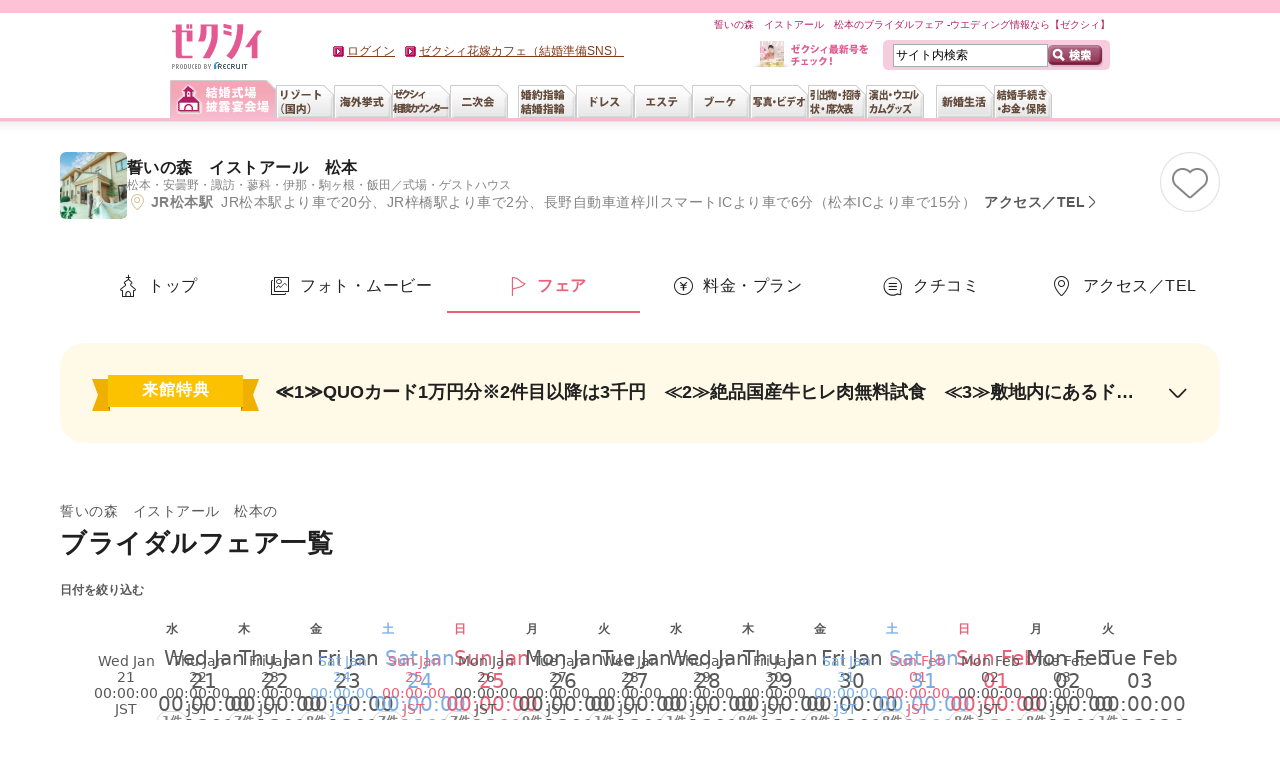

--- FILE ---
content_type: text/html;charset=UTF-8
request_url: https://zexy.net/wedding/c_7770014883/fair/
body_size: 55747
content:
<!DOCTYPE html>
<html xmlns="http://www.w3.org/1999/xhtml" lang="ja-JP" xml:lang="ja-JP"><head prefix="og: https:/ogp.me/ns#">
<meta http-equiv="Content-Type" content="text/html; charset=utf-8" />
<meta http-equiv="Pragma" content="no-cache" />
<meta http-equiv="Cache-Control" content="no-cache" />
<meta http-equiv="Expires" content="0" />
<title>誓いの森　イストアール　松本のブライダルフェア【ゼクシィ】</title>

<meta name="description" content="誓いの森　イストアール　松本のブライダルフェアはこちら。写真や料金プランはもちろん、挙式・披露宴の感想・口コミも掲載。日本最大級のウェディング情報サイト【ゼクシィ】があなたの結婚を完璧サポート！" />
<meta name="keywords" content="ブライダルフェア,誓いの森　イストアール　松本,松本・安曇野・諏訪・蓼科・伊那・駒ヶ根・飯田,長野,結婚式場,ウェディング,ウエディング,ゼクシィ" />
<link rel="alternate" href="android-app://net.Zexy/zexy-app/zexy.net/wedding/c_7770014883/fair/?vos=appindexing" />
<meta http-equiv="Content-Language" content="ja" />
<meta http-equiv="Content-Style-Type" content="text/css" />
<meta http-equiv="Content-Script-Type" content="text/javascript" />
<link rel="icon" href="/favicon.ico">
<link rel="canonical" href="https://zexy.net/wedding/c_7770014883/fair/">
				<link rel="next" href="https://zexy.net/wedding/c_7770014883/fair/p_2" />
		<link rel="stylesheet" href="/css/hnmDesign/common.css" />
	<link rel="stylesheet" href="/css/hnmDesign/wedding/common.css" />
	<link rel="stylesheet" href="/css/hnmDesign/wedding/clientFair/clientFair.css" /><script src="/js/hnmDesign/common.js"></script>
	<script type="text/javascript">
//<![CDATA[

XY.config.pageContext.ctx = "";
XY.config.pageContext.ectx = "";
XY.config.pageContext.rctx = "";
//]]>
</script>
<script type="module" src="/js/hnmDesign/wedding/common.js"></script>
	<script type="module" src="/js/hnmDesign/wedding/clientFair/clientFair.js"></script><!-- This is bfList_wedding_head.txt -->
<meta property="og:url" content="https://zexy.net/" />
<meta property="og:type" content="website" />
<meta property="og:title" content="ウエディング、ブライダル、結婚準備ならゼクシィ" />
<meta property="og:description" content="ゼクシィはブライダルに関する情報が満載！ウエディングや二次会などの会場探しを始め、婚約指輪から新生活まで、ブライダルに関することは全部ゼクシィがお手伝い。いろんなウエディングや口コミも参考にして納得のいくウエディングを！" />
<meta property="og:site_name" content="ゼクシィ" />
<meta property="og:image" content="https://zexy.net/contents/images/zexy_logo_forogp.png" />
<!-- end This is bfList_wedding_head.txt -->
</head>
<body>
<script type="text/javascript">
var pageData;
(function () {
	var path = window.location.pathname;
	var fg = ('/' == path.charAt(0) ? path.substr(1) : path).split('/');
	if (fg.length == 0 || !fg[0]) return;
	if ('s' == fg[0]) fg.shift();
	if (fg.length == 0) return;
	
	var gcd, ccd=[], pcd, act;
	switch (fg[0]) {
	case 'wedding': gcd = '01'; break;
	case 'resort': gcd = '02'; break;
	case 'abroad': gcd = '03';
		if (fg.length > 2 && fg[2].match(/[0-9]{10}/)) {
			ccd.push(fg[2]);
			if (fg.length > 3 && fg[3].match(/[0-9]{10}/)) pcd = fg[3];
			else if (fg.length > 4 && fg[4].match(/[0-9]{10}/)) pcd = fg[4];
		}
		break;
	case 'nijikai': gcd = '04'; break;
	case 'ring': gcd = '05'; break;
	case 'dress': gcd = '06'; break;
	case 'bouquet': gcd = '07'; break;
	case 'esthe': gcd = '08'; break;
	case 'photo': gcd = '09'; break;
	case 'gift': gcd = '10'; break;
	case 'paper': gcd = '11'; break;
	case 'production': gcd = '12'; break;
	case 'interior': gcd = '13'; break;
	case 'entry':
		if (fg.length < 2) break;
		switch (fg[1]) {
		case 'kengakuYoyaku':
		case 'shiryoSeikyu':
		case 'fairYoyaku':
		case 'toiawase':
		case 'raikanEnq':
		case 'packKengakuYoyaku':
		case 'packShiryoSeikyu':
			act = true;
			var qp = (window.location.search || '?').substr(1).split('&');
			for (var idx=0; idx<qp.length; idx++) {
				if (qp[idx].indexOf('gyoshuCd=') == 0) gcd = qp[idx].substr(9);
				else if (qp[idx].indexOf('clientCd=') == 0) ccd.push(qp[idx].substr(9));
				else if (qp[idx].indexOf('productCd=') == 0) pcd = qp[idx].substr(10);
			}
			break;
		default: return;
		}
		break;
	default: return;
	}
	if (gcd) {
		if (ccd.length == 0) {
			for (var idx=1; idx<fg.length; idx++) {
				if (fg[idx].indexOf('c_') == 0) ccd.push(fg[idx].substr(2));
				else if (fg[idx].indexOf('s_') == 0) pcd = fg[idx].substr(2);
				else if (ccd.length > 0 && fg[idx].indexOf('sh_') == 0) pcd = fg[idx].substr(3);
				if (ccd.length > 0 && pcd) break;
			}
		}
		pageData = { 'items': [] };
		for (var idx=0; idx<ccd.length; idx++) {
			pageData['items'].push({ 'gyoshuCd': gcd, 'clientcd': ccd[idx] });
		}
		if (ccd.length == 0) pageData['items'].push({ 'gyoshuCd': gcd });
		if (pcd) pageData['items'][0]['productCd'] = pcd;
		if (act) {
			try {
				if(('sessionStorage' in window) && window['sessionStorage'] !== null && window.JSON){
					sessionStorage.setItem('ytmPageData', JSON.stringify(pageData));
				}
			} catch(e) {};
		}
	} else if (act) {
		try {
			if(('sessionStorage' in window) && window['sessionStorage'] !== null && window.JSON){
				pageData = JSON.parse(sessionStorage.getItem('ytmPageData'));
			}
		} catch(e) {};
	}
}());
</script>
<!-- Google Tag Manager -->
<noscript><iframe src="//www.googletagmanager.com/ns.html?id=GTM-NFL2X6"
height="0" width="0" style="display:none;visibility:hidden"></iframe></noscript>
<script>(function(w,d,s,l,i){w[l]=w[l]||[];w[l].push({'gtm.start':
new Date().getTime(),event:'gtm.js'});var f=d.getElementsByTagName(s)[0],
j=d.createElement(s),dl=l!='dataLayer'?'&l='+l:'';j.async=true;j.src=
'//www.googletagmanager.com/gtm.js?id='+i+dl;f.parentNode.insertBefore(j,f);
})(window,document,'script','dataLayer','GTM-NFL2X6');</script>
<!-- End Google Tag Manager -->
<script type="text/javascript" src="//tm.r-ad.ne.jp/8/default.js" charset="utf-8"></script><script type="text/javascript" charset="utf-8">
var _rad9 = _rad9;

$(function() {
	$("a.addClip").click(function(e){
		var ccd;
		if (typeof pageData != 'undefined') {
			//クライアントコードを取得
			ccd = pageData.items[0].clientcd;
		}

		//クライアントコードが存在しない場合は一覧画面のクリップボタンが押下された場合
		if (typeof ccd === 'undefined') {
			//アクションの発火箇所を探索
			var tar = $(e.target).closest('div');

			//現在表示しているページのURLから表示画面を判定
			var url = location.pathname;
			url = ('/' == url.charAt(0) ? url.substr(1) : url).split('/');
			//SMP画面の場合は配列を左シフト
			if ('s' == url[0]) url.shift();
			//式場検索写真で見る画面でない場合、親フレームを参照
			if(url[1] != 'clientListPhoto') tar = tar.parent();

			//現在のフレームから直近のaタグhrefの値からｸﾗｲｱﾝﾄｺｰﾄﾞを生成
			tar = $(tar).find('a');
			tar = tar[0].getAttribute('href');
			if(typeof tar === 'undefined') return;

			//リンクURLから取得したいクライアントコードのみを抜出
			var keyword = '/c_';
			var position = tar.indexOf(keyword);

			if (position != -1){
				var startIndex = position + keyword.length;
				var endIndex = tar.indexOf('/',startIndex);
				if (endIndex == -1) endIndex = tar.length;
				ccd = tar.substring(startIndex,endIndex);
				if (typeof ccd === 'undefined') return;
			} else return;
		}
		_rad9.push(['conversion', 'clip', 1, ccd]);
	});
} );
</script><div id="platform" class="typeD">
	<div id="headerOuter1209">
	<div id="glonaviBorder"></div>
	<div id="header1209">
		<p class="siteID">
			<a href="https://zexy.net/"><img src="https://cdn.zexy.net/images/common/global_nav.png" alt="ウエディング、ブライダル、結婚準備ならゼクシィ" /></a></p>
		<div class="des_txt">
			誓いの森　イストアール　松本のブライダルフェア -ウエディング情報なら【ゼクシィ】</div>
		<form action="https://zexy.net/fwSearch/" method="get" id="glnavi_freeword_form">
			<fieldset>
				<p class="search">
					<input name="FS" type="hidden" value="FW" />
					<input name="freeWord" type="text" class="txtArea" value="サイト内検索" />
					<input type="image" src="https://cdn.zexy.net/images/common/btn_searchheader.gif" alt="検索" class="searchBtn hover" />
				</p>
			</fieldset>
		</form>
		<div id="welcomeMessage"></div>
		<div id="honshi1307">
			<p class="cover"><a href="/mar/honshi/"><img src="/mar/honshi/img/con_01.jpg" width="24" height="26" alt="" /></a></p>
			<p class="txt"><a href="/mar/honshi/"><img src="https://cdn.zexy.net/images/common/ic_new_text.gif" width="77" height="22" alt="ゼクシィ最新号をチェック！" /></a></p>
		</div>
		<div id="globalNav1209">
	<dl id="naviList">
		<dt class="hidden">&nbsp;</dt>
			<dd id="gnwPreparation">
				<ul id="lnwPreparation" class="tabList">
					<li id="lnSearchHall">
							<a href="https://zexy.net/wedding/" class="gn_wedding"><img src="https://cdn.zexy.net/images/common/global_nav.png" alt="結婚式場、披露宴会場" class="active" /></a></li>
					<li id="lnSearchResort">
							<a href="https://zexy.net/resort/" class="gn_resort"><img src="https://cdn.zexy.net/images/common/global_nav.png" alt="リゾート（国内）" class="" /></a></li>
					<li id="lnSearchAbroad">
							<a href="https://zexy.net/abroad/" class="gn_abroad"><img src="https://cdn.zexy.net/images/common/global_nav.png" alt="海外挙式" class="" /></a></li>
					<li id="lnConsultation">
							<a href="https://zexy.net/navi/?inrlead=pc_header_naviTop" class="gn_navi"><img src="https://cdn.zexy.net/images/common/global_nav.png" alt="ゼクシィなび会場相談" class="" /></a></li>
					<li id="lnParty" class="rightEnd">
							<dl>
											<dt><a href="https://zexy.net/nijikai/" class="gn_nijikai"><img src="https://cdn.zexy.net/images/common/global_nav.png" alt="二次会" class="" /></a></dt>
											<dd><p>パーティー、二次会</p></dd>
										</dl>
									</li>
					<li id="lnSearchRing">
							<dl>
											<dt><a href="https://zexy.net/ring/" class="gn_ring"><img src="https://cdn.zexy.net/images/common/global_nav.png" alt="婚約指輪、結婚指輪" class="" /></a></dt>
											<dd><p>婚約指輪、結婚指輪</p></dd>
										</dl>
									</li>
					<li id="lnBeautyDress">
							<dl>
											<dt><a href="https://zexy.net/dress/" class="gn_dress"><img src="https://cdn.zexy.net/images/common/global_nav.png" alt="ドレス" class="" /></a></dt>
											<dd><p>ドレス・ドレス小物</p></dd>
										</dl>
									</li>
					<li id="lnBeautyEsthetic">
							<a href="https://zexy.net/esthe/" class="gn_esthe"><img src="https://cdn.zexy.net/images/common/global_nav.png" alt="エステ" class="" /></a></li>
					<li id="lnBeautyBouquet">
							<a href="https://zexy.net/bouquet/" class="gn_bouquet"><img src="https://cdn.zexy.net/images/common/global_nav.png" alt="ブーケ" class="" /></a></li>
					<li id="lnCommemoration">
							<dl>
											<dt><a href="https://zexy.net/photo/" class="gn_photo"><img src="https://cdn.zexy.net/images/common/global_nav.png" alt="写真、ビデオ" class="" /></a></dt>
											<dd><p>スタジオ撮影、ロケーション撮影、当日撮影、ブーケの押し花、ハネムーン</p></dd>
										</dl>
									</li>
					<li id="lnGuest">
							<dl>
											<dt><a href="https://zexy.net/reception/" class="gn_reception"><img src="https://cdn.zexy.net/images/common/global_nav.png" alt="引出物、招待状、席次表" class="" /></a></dt>
											<dd><p>引出物、引菓子、プチギフト、招待状、席次表、結婚報告はがき</p></dd>
										</dl>
									</li>
					<li id="lnSearchReception">
							<dl>
											<dt><a href="https://zexy.net/production/" class="gn_production"><img src="https://cdn.zexy.net/images/common/global_nav.png" alt="演出、ウエルカムグッズ" class="" /></a></dt>
											<dd><p>映像演出、ウエルカムアイテム、親ギフト、プロフィールパンフ、リングピロー、会場装花</p></dd>
										</dl>
									</li>
					</ul>
			</dd>
		<dt class="hidden">&nbsp;</dt>
			<dd id="gnnNewlife">
				<ul class="tabList">
					<li id="gnInterior">
							<dl>
											<dt><a href="https://zexy.net/newlife/" class="gn_interior"><img src="https://cdn.zexy.net/images/common/global_nav.png" alt="新婚生活" class="" /></a></dt>
											<dd><p>新婚生活</p></dd>
										</dl>
									</li>
					<li id="gnMoney">
							<dl>
											<dt><a href="https://zexy.net/money/" class="gn_money"><img src="https://cdn.zexy.net/images/common/global_nav.png" alt="結婚手続き・お金・保険" class="" /></a></dt>
											<dd><p>お金、保険、生活</p></dd>
										</dl>
									</li>
					</ul>
			</dd>
		</dl>
</div>
</div>
</div>
<main class="hnm hnm-clientFair">
		<div class="hnm__contents">
			<div class="c-bar-header-fairList">
	<div class="c-bar-header-fairList__hallInfoArea">
		<div class="c-bar-header-fairList__photoArea">
			<img class="c-bar-header-fairList__photo" src="https://cdn.zexy.net/p/wedding/1002303056/1006550029/images/001008443437_150_150.jpg" alt="誓いの森　イストアール　松本：【1日1組貸切】英国邸宅で寛ぎウエディング。100年の歴史が紡ぐ特別なひととき"  width="150" height="150">
	</div>
		<div class="c-bar-header-fairList__titleArea">
			<span class="c-bar-header-fairList__title">
				<a href="/wedding/c_7770014883/?inrlead=hallBfList_header_clientName" class="c-bar-header-fairList__name c-hover">誓いの森　イストアール　松本</a></span>
			<div class="c-bar-header-fairList__subTextArea">
				<p class="c-bar-header-fairList__subText">
					<a href="/wedding/clientList/?area=0306" class="c-hover">松本・安曇野・諏訪・蓼科・伊那・駒ヶ根・飯田</a><span>／</span><a href="/wedding/clientList/?ht=011" class="c-hover">式場・ゲストハウス</a></p>
			</div>
			<div class="c-bar-header-fairList__hallData">
					<span class="c-bar-header-fairList__accessData c-icon-before">
						<span class="c-bar-header-fairList__station">JR松本駅</span>JR松本駅より車で20分、JR梓橋駅より車で2分、長野自動車道梓川スマートICより車で6分（松本ICより車で15分）</span>
					<a href="/wedding/c_7770014883/mapTel/?inrlead=hallBfList_header_access" class="c-textLink c-icon-after -right -baseDeep -fairList c-hover">アクセス／TEL</a></div>
			</div>
	</div>
	<div class="c-button-clipL-wrapper -fairListHeader" data-clip-wrapper>
		<button
			class="c-button-clipL c-hover"
			type="button"
			data-clip="trigger"
			aria-label="この式場をクリップする"
			data-productcd="1002303056"
			data-eventId=wedding_fair_list_header
			data-customlink="クリップ完了"
			data-hnm-events="event20"
			data-hnm-p26="クリップ位置_代表フェア一覧_個社タイトル横"
			data-hnm-products=";7770014883"
		></button>
		<div class="c-button-clipL-toast" data-button-clip-animation></div>
	</div>
</div><nav class="c-menuTab -header hnm-headerTab" data-tab-sticky="header">
	<ul class="c-menuTab__list">
		<li class="c-menuTab__item">
						<a href="/wedding/c_7770014883/?inrlead=hallBfList_topMenuTab_top" class="c-menuTab__itemLink c-icon-before -top">トップ</a></li>
				<li class="c-menuTab__item">
								<a href="/wedding/c_7770014883/imageGallery/?inrlead=hallBfList_topMenuTab_photo" class="c-menuTab__itemLink c-icon-before -photo">フォト・ムービー</a></li>
							<li class="c-menuTab__item">
								<a href="/wedding/c_7770014883/fair/?inrlead=hallBfList_topMenuTab_bfList" class="c-menuTab__itemLink c-icon-before -fair -active">フェア</a></li>
						<li class="c-menuTab__item">
							<a href="/wedding/c_7770014883/plan/?inrlead=hallBfList_topMenuTab_plan" class="c-menuTab__itemLink c-icon-before -charge">料金・プラン</a></li>
					<li class="c-menuTab__item">
								<span tabindex="0" class="c-menuTab__itemLink c-icon-before -kuchikomi" data-focus-out>クチコミ<ul class="c-menuTab__hoverMenu -kuchikomi">
											<li class="c-menuTab__hoverMenu__li">
													<a href="/wedding/c_7770014883/kuchikomi/?inrlead=hallBfList_topMenuTab_kuchikomi" class="c-menuTab__hoverMenu__a">花嫁・ゲストのクチコミ</a></li>
											<li class="c-menuTab__hoverMenu__li">
													<a href="/wedding/c_7770014883/exp/?inrlead=hallBfList_topMenuTab_exp" class="c-menuTab__hoverMenu__a">体験者レポート</a></li>
											</ul>
									</span>
							</li>
						<li class="c-menuTab__item">
							<a href="/wedding/c_7770014883/mapTel/?inrlead=hallBfList_topMenuTab_access" class="c-menuTab__itemLink c-icon-before -access">アクセス／TEL</a></li>
					</ul>
</nav><div class="hnm-clientFair-accordion c-hover c-icon-after" data-toggle-accordion="trigger" tabindex="0">
					<div class="hnm-clientFair-accordion__content">
						<div class="hnm-clientFair-accordion__labelArea">
							<span class="c-label-benefits">来館特典</span>
						</div>
						<div class="hnm-clientFair-accordion__fairArea">
							<span class="hnm-clientFair-accordion__fairTitle" data-toggle-accordion="title">≪1≫QUOカード1万円分※2件目以降は3千円　≪2≫絶品国産牛ヒレ肉無料試食　≪3≫敷地内にあるドレスショップでの衣装試着体験</span>
							<dl class="hnm-clientFair-accordion__fairDetailContent" data-toggle-accordion="detail">
									<div class="hnm-clientFair-accordion__fairDetail">
											<dt class="hnm-clientFair-accordion__benefitItem">適用期間</dt>
											<dd class="hnm-clientFair-accordion__benefitText">≪1～3≫2026年1月までにフェア予約・カップルで参加の方</dd>
										</div>
									<div class="hnm-clientFair-accordion__fairDetail">
											<dt class="hnm-clientFair-accordion__benefitItem">備考</dt>
											<dd class="hnm-clientFair-accordion__benefitText">≪1≫当館が1件目の方限定※1組様1回限り　≪2≫当館独自のオイルバスと言われる調理法で、国産牛ヒレ肉の旨味を最大限引き出した逸品をお楽しみください。≪3≫ウェディングorカラードレスお選びいただけます。</dd>
										</div>
									</dl>
							</div>
					</div>
				</div>
			<h1 class="hnm-clientFair__title">
				誓いの森　イストアール　松本の
				<span class="hnm-clientFair__title__bold">ブライダルフェア一覧</span>
			</h1>
			<div class="hnm-clientFair-calendar">
	<p class="hnm-clientFair-calendar__search">日付を絞り込む</p>
	<div class="hnm-clientFair-calendar__content">
		<ul class="hnm-clientFair-calendar__weekArea">
			<li class="hnm-clientFair-calendar__weekItem">水</li>
					<li class="hnm-clientFair-calendar__weekItem">木</li>
					<li class="hnm-clientFair-calendar__weekItem">金</li>
					<li class="hnm-clientFair-calendar__weekItem -saturday">土</li>
					<li class="hnm-clientFair-calendar__weekItem -sunday">日</li>
					<li class="hnm-clientFair-calendar__weekItem">月</li>
					<li class="hnm-clientFair-calendar__weekItem">火</li>
					<li class="hnm-clientFair-calendar__weekItem">水</li>
					<li class="hnm-clientFair-calendar__weekItem">木</li>
					<li class="hnm-clientFair-calendar__weekItem">金</li>
					<li class="hnm-clientFair-calendar__weekItem -saturday">土</li>
					<li class="hnm-clientFair-calendar__weekItem -sunday">日</li>
					<li class="hnm-clientFair-calendar__weekItem">月</li>
					<li class="hnm-clientFair-calendar__weekItem">火</li>
					</ul>
		<ul class="hnm-clientFair-calendar__dayArea">
			<li class="hnm-clientFair-calendar__dayItem c-hover">
							<button type="button" class="hnm-clientFair-calendar__day" data-filter-date-trigger="Wed Jan 21 00:00:00 JST 2026">
								<span class="hnm-clientFair-calendar__month">Wed Jan 21 00:00:00 JST 2026/</span>Wed Jan 21 00:00:00 JST 2026<span class="hnm-clientFair-calendar__dayData">1件</span>
							</button>
						</li>
					<li class="hnm-clientFair-calendar__dayItem c-hover">
							<button type="button" class="hnm-clientFair-calendar__day" data-filter-date-trigger="Thu Jan 22 00:00:00 JST 2026">
								<span class="hnm-clientFair-calendar__month">Thu Jan 22 00:00:00 JST 2026/</span>Thu Jan 22 00:00:00 JST 2026<span class="hnm-clientFair-calendar__dayData">7件</span>
							</button>
						</li>
					<li class="hnm-clientFair-calendar__dayItem c-hover">
							<button type="button" class="hnm-clientFair-calendar__day" data-filter-date-trigger="Fri Jan 23 00:00:00 JST 2026">
								<span class="hnm-clientFair-calendar__month">Fri Jan 23 00:00:00 JST 2026/</span>Fri Jan 23 00:00:00 JST 2026<span class="hnm-clientFair-calendar__dayData">8件</span>
							</button>
						</li>
					<li class="hnm-clientFair-calendar__dayItem c-hover">
							<button type="button" class="hnm-clientFair-calendar__day -saturday" data-filter-date-trigger="Sat Jan 24 00:00:00 JST 2026">
								<span class="hnm-clientFair-calendar__month">Sat Jan 24 00:00:00 JST 2026/</span>Sat Jan 24 00:00:00 JST 2026<span class="hnm-clientFair-calendar__dayData">7件</span>
							</button>
						</li>
					<li class="hnm-clientFair-calendar__dayItem c-hover">
							<button type="button" class="hnm-clientFair-calendar__day -sunday" data-filter-date-trigger="Sun Jan 25 00:00:00 JST 2026">
								<span class="hnm-clientFair-calendar__month">Sun Jan 25 00:00:00 JST 2026/</span>Sun Jan 25 00:00:00 JST 2026<span class="hnm-clientFair-calendar__dayData">7件</span>
							</button>
						</li>
					<li class="hnm-clientFair-calendar__dayItem c-hover">
							<button type="button" class="hnm-clientFair-calendar__day" data-filter-date-trigger="Mon Jan 26 00:00:00 JST 2026">
								<span class="hnm-clientFair-calendar__month">Mon Jan 26 00:00:00 JST 2026/</span>Mon Jan 26 00:00:00 JST 2026<span class="hnm-clientFair-calendar__dayData">9件</span>
							</button>
						</li>
					<li class="hnm-clientFair-calendar__dayItem c-hover">
							<button type="button" class="hnm-clientFair-calendar__day" data-filter-date-trigger="Tue Jan 27 00:00:00 JST 2026">
								<span class="hnm-clientFair-calendar__month">Tue Jan 27 00:00:00 JST 2026/</span>Tue Jan 27 00:00:00 JST 2026<span class="hnm-clientFair-calendar__dayData">1件</span>
							</button>
						</li>
					<li class="hnm-clientFair-calendar__dayItem c-hover">
							<button type="button" class="hnm-clientFair-calendar__day" data-filter-date-trigger="Wed Jan 28 00:00:00 JST 2026">
								<span class="hnm-clientFair-calendar__month">Wed Jan 28 00:00:00 JST 2026/</span>Wed Jan 28 00:00:00 JST 2026<span class="hnm-clientFair-calendar__dayData">1件</span>
							</button>
						</li>
					<li class="hnm-clientFair-calendar__dayItem c-hover">
							<button type="button" class="hnm-clientFair-calendar__day" data-filter-date-trigger="Thu Jan 29 00:00:00 JST 2026">
								<span class="hnm-clientFair-calendar__month">Thu Jan 29 00:00:00 JST 2026/</span>Thu Jan 29 00:00:00 JST 2026<span class="hnm-clientFair-calendar__dayData">8件</span>
							</button>
						</li>
					<li class="hnm-clientFair-calendar__dayItem c-hover">
							<button type="button" class="hnm-clientFair-calendar__day" data-filter-date-trigger="Fri Jan 30 00:00:00 JST 2026">
								<span class="hnm-clientFair-calendar__month">Fri Jan 30 00:00:00 JST 2026/</span>Fri Jan 30 00:00:00 JST 2026<span class="hnm-clientFair-calendar__dayData">8件</span>
							</button>
						</li>
					<li class="hnm-clientFair-calendar__dayItem c-hover">
							<button type="button" class="hnm-clientFair-calendar__day -saturday" data-filter-date-trigger="Sat Jan 31 00:00:00 JST 2026">
								<span class="hnm-clientFair-calendar__month">Sat Jan 31 00:00:00 JST 2026/</span>Sat Jan 31 00:00:00 JST 2026<span class="hnm-clientFair-calendar__dayData">8件</span>
							</button>
						</li>
					<li class="hnm-clientFair-calendar__dayItem c-hover">
							<button type="button" class="hnm-clientFair-calendar__day -sunday" data-filter-date-trigger="Sun Feb 01 00:00:00 JST 2026">
								<span class="hnm-clientFair-calendar__month">Sun Feb 01 00:00:00 JST 2026/</span>Sun Feb 01 00:00:00 JST 2026<span class="hnm-clientFair-calendar__dayData">8件</span>
							</button>
						</li>
					<li class="hnm-clientFair-calendar__dayItem c-hover">
							<button type="button" class="hnm-clientFair-calendar__day" data-filter-date-trigger="Mon Feb 02 00:00:00 JST 2026">
								<span class="hnm-clientFair-calendar__month">Mon Feb 02 00:00:00 JST 2026/</span>Mon Feb 02 00:00:00 JST 2026<span class="hnm-clientFair-calendar__dayData">8件</span>
							</button>
						</li>
					<li class="hnm-clientFair-calendar__dayItem c-hover">
							<button type="button" class="hnm-clientFair-calendar__day" data-filter-date-trigger="Tue Feb 03 00:00:00 JST 2026">
								<span class="hnm-clientFair-calendar__month">Tue Feb 03 00:00:00 JST 2026/</span>Tue Feb 03 00:00:00 JST 2026<span class="hnm-clientFair-calendar__dayData">1件</span>
							</button>
						</li>
					<li class="hnm-clientFair-calendar__dayItem c-hover">
							<button type="button" class="hnm-clientFair-calendar__day" data-filter-date-trigger="Wed Feb 04 00:00:00 JST 2026">
								<span class="hnm-clientFair-calendar__month">Wed Feb 04 00:00:00 JST 2026/</span>Wed Feb 04 00:00:00 JST 2026<span class="hnm-clientFair-calendar__dayData">1件</span>
							</button>
						</li>
					<li class="hnm-clientFair-calendar__dayItem c-hover">
							<button type="button" class="hnm-clientFair-calendar__day" data-filter-date-trigger="Thu Feb 05 00:00:00 JST 2026">
								<span class="hnm-clientFair-calendar__month">Thu Feb 05 00:00:00 JST 2026/</span>Thu Feb 05 00:00:00 JST 2026<span class="hnm-clientFair-calendar__dayData">8件</span>
							</button>
						</li>
					<li class="hnm-clientFair-calendar__dayItem c-hover">
							<button type="button" class="hnm-clientFair-calendar__day" data-filter-date-trigger="Fri Feb 06 00:00:00 JST 2026">
								<span class="hnm-clientFair-calendar__month">Fri Feb 06 00:00:00 JST 2026/</span>Fri Feb 06 00:00:00 JST 2026<span class="hnm-clientFair-calendar__dayData">8件</span>
							</button>
						</li>
					<li class="hnm-clientFair-calendar__dayItem c-hover">
							<button type="button" class="hnm-clientFair-calendar__day -saturday" data-filter-date-trigger="Sat Feb 07 00:00:00 JST 2026">
								<span class="hnm-clientFair-calendar__month">Sat Feb 07 00:00:00 JST 2026/</span>Sat Feb 07 00:00:00 JST 2026<span class="hnm-clientFair-calendar__dayData">8件</span>
							</button>
						</li>
					<li class="hnm-clientFair-calendar__dayItem c-hover">
							<button type="button" class="hnm-clientFair-calendar__day -sunday" data-filter-date-trigger="Sun Feb 08 00:00:00 JST 2026">
								<span class="hnm-clientFair-calendar__month">Sun Feb 08 00:00:00 JST 2026/</span>Sun Feb 08 00:00:00 JST 2026<span class="hnm-clientFair-calendar__dayData">8件</span>
							</button>
						</li>
					<li class="hnm-clientFair-calendar__dayItem c-hover">
							<button type="button" class="hnm-clientFair-calendar__day" data-filter-date-trigger="Mon Feb 09 00:00:00 JST 2026">
								<span class="hnm-clientFair-calendar__month">Mon Feb 09 00:00:00 JST 2026/</span>Mon Feb 09 00:00:00 JST 2026<span class="hnm-clientFair-calendar__dayData">9件</span>
							</button>
						</li>
					<li class="hnm-clientFair-calendar__dayItem c-hover">
							<button type="button" class="hnm-clientFair-calendar__day" data-filter-date-trigger="Tue Feb 10 00:00:00 JST 2026">
								<span class="hnm-clientFair-calendar__month">Tue Feb 10 00:00:00 JST 2026/</span>Tue Feb 10 00:00:00 JST 2026<span class="hnm-clientFair-calendar__dayData">1件</span>
							</button>
						</li>
					<li class="hnm-clientFair-calendar__dayItem c-hover">
							<button type="button" class="hnm-clientFair-calendar__day -holiday" data-filter-date-trigger="Wed Feb 11 00:00:00 JST 2026">
								<span class="hnm-clientFair-calendar__month">Wed Feb 11 00:00:00 JST 2026/</span>Wed Feb 11 00:00:00 JST 2026<span class="hnm-clientFair-calendar__dayData">1件</span>
							</button>
						</li>
					<li class="hnm-clientFair-calendar__dayItem c-hover">
							<button type="button" class="hnm-clientFair-calendar__day" data-filter-date-trigger="Thu Feb 12 00:00:00 JST 2026">
								<span class="hnm-clientFair-calendar__month">Thu Feb 12 00:00:00 JST 2026/</span>Thu Feb 12 00:00:00 JST 2026<span class="hnm-clientFair-calendar__dayData">7件</span>
							</button>
						</li>
					<li class="hnm-clientFair-calendar__dayItem c-hover">
							<button type="button" class="hnm-clientFair-calendar__day" data-filter-date-trigger="Fri Feb 13 00:00:00 JST 2026">
								<span class="hnm-clientFair-calendar__month">Fri Feb 13 00:00:00 JST 2026/</span>Fri Feb 13 00:00:00 JST 2026<span class="hnm-clientFair-calendar__dayData">9件</span>
							</button>
						</li>
					<li class="hnm-clientFair-calendar__dayItem c-hover">
							<button type="button" class="hnm-clientFair-calendar__day -saturday" data-filter-date-trigger="Sat Feb 14 00:00:00 JST 2026">
								<span class="hnm-clientFair-calendar__month">Sat Feb 14 00:00:00 JST 2026/</span>Sat Feb 14 00:00:00 JST 2026<span class="hnm-clientFair-calendar__dayData">7件</span>
							</button>
						</li>
					<li class="hnm-clientFair-calendar__dayItem c-hover">
							<button type="button" class="hnm-clientFair-calendar__day -sunday" data-filter-date-trigger="Sun Feb 15 00:00:00 JST 2026">
								<span class="hnm-clientFair-calendar__month">Sun Feb 15 00:00:00 JST 2026/</span>Sun Feb 15 00:00:00 JST 2026<span class="hnm-clientFair-calendar__dayData">8件</span>
							</button>
						</li>
					<li class="hnm-clientFair-calendar__dayItem c-hover">
							<button type="button" class="hnm-clientFair-calendar__day" data-filter-date-trigger="Mon Feb 16 00:00:00 JST 2026">
								<span class="hnm-clientFair-calendar__month">Mon Feb 16 00:00:00 JST 2026/</span>Mon Feb 16 00:00:00 JST 2026<span class="hnm-clientFair-calendar__dayData">8件</span>
							</button>
						</li>
					<li class="hnm-clientFair-calendar__dayItem c-hover">
							<button type="button" class="hnm-clientFair-calendar__day" data-filter-date-trigger="Tue Feb 17 00:00:00 JST 2026">
								<span class="hnm-clientFair-calendar__month">Tue Feb 17 00:00:00 JST 2026/</span>Tue Feb 17 00:00:00 JST 2026<span class="hnm-clientFair-calendar__dayData">1件</span>
							</button>
						</li>
					</ul>
	</div>
</div><div class="hnm-clientFair-online">
					<input type="checkbox" name="onlyOnlineFairCheckbox" class="hnm-clientFair-online__checkbox" data-online-check="checkbox" />
					<label class="hnm-clientFair-online__label c-icon-before c-hover" for="onlyOnlineFairCheckbox" data-online-check="trigger"> オンライン相談会のみ表示 </label>
				</div>
			<section class="hnm-clientFair-cassette" data-filter-weekend>
		<h2 class="hnm-clientFair-cassette__title">週末開催のおすすめブライダルフェア</h2>
		<div class="hnm-clientFair-cassette__content" data-filter-date-target="Sat Jan 24 00:00:00 JST 2026">
						<div class="hnm-clientFair-cassette__inner" data-clickable-cassette-parent="trigger">
							<div class="hnm-clientFair-cassette__scheduleArea -saturday">
								<span class="hnm-clientFair-cassette__schedule" data-clickable-cassette-child="schedule">
									<span>Sat Jan 24 00:00:00 JST 2026</span>
									<span class="hnm-clientFair-cassette__scheduleDay">Sat Jan 24 00:00:00 JST 2026</span>
									<span class="hnm-clientFair-cassette__scheduleTime c-icon-after">
										<span>09:00~&nbsp;/&nbsp;</span>
												<span>11:00~&nbsp;/&nbsp;</span>
												<span>14:00~&nbsp;/&nbsp;</span>
												<span>15:00~&nbsp;/&nbsp;</span>
												<span>16:00~</span>
												</span>
								</span>
								<p class="hnm-clientFair-cassette__scheduleRequired">所要時間 3時間程度</p>
								</div>
							<div class="hnm-clientFair-cassette__fair">
	<img class="lazy hnm-clientFair-cassette__fairPhoto" src="[data-uri]" data-original="https://cdn.zexy.net/pa/7770014883/01/2784751_458.jpg" alt="誓いの森　イストアール　松本：【☆必見☆QUO1万円】無料試食×神聖挙式 体験×ドレス試着" width="236" height="236"data-clickable-cassette-child='photo'>
<div class="hnm-clientFair-cassette__fairOverView">
		<div class="hnm-clientFair-cassette__fairDescriptionArea" data-clickable-cassette-child="description">
			<div class="hnm-clientFair-cassette__fairLabel">
				<span class="c-label-round -S c-icon-after -goldLight -slight">残席</span>
						<span class="c-label-round -S -baseLight">無料</span>
				<span class="c-label-round -S -baseLight">一部要予約</span>
				<span class="c-label-round -S -baseLight">ネット予約OK</span>
					<span class="c-label-round -S -baseLight">リアルタイム予約</span>
					</div>
			<h3 class="hnm-clientFair-cassette__fairTitle">
				<a href="/wedding/c_7770014883/fair/s_4057939792/?inrlead=hallBfList_weekend_bfDetail" data-clickable-area="link">【☆必見☆QUO1万円】無料試食×神聖挙式 体験×ドレス試着</a>
			</h3>
			<ul class="hnm-clientFair-cassette__fairOption">
	<li class="hnm-clientFair-cassette__fairOptionText">相談会</li>
			<li class="hnm-clientFair-cassette__fairOptionText">模擬挙式</li>
			<li class="hnm-clientFair-cassette__fairOptionText">模擬披露宴</li>
			<li class="hnm-clientFair-cassette__fairOptionText">試食会</li>
			<li class="hnm-clientFair-cassette__fairOptionText">試着会</li>
			<li class="hnm-clientFair-cassette__fairOptionText">会場コーディネート</li>
			<li class="hnm-clientFair-cassette__fairOptionText">料理・引出物などの展示</li>
			<li class="hnm-clientFair-cassette__fairOptionText">英国アンティークの邸宅、 充実の付帯設備</li>
		<li class="hnm-clientFair-cassette__fairOptionText">◆アクセス情報◆</li>
		</ul><span class="hnm-clientFair-cassette__fairDescription"
				>■会場見学1件目のカップルにはQUOカード10,000円プレゼント！（2件目以降は3,000円となります。）■絶品国産牛を無料試食■チャペルの神聖さを感じる挙式体験■全館見学ツアー■ドレス試着■</span
			>
		</div>
		<div class="hnm-clientFair-cassette__fairCheck">
			<span class="hnm-clientFair-cassette__fairCheckText c-icon-before">
						最近1人がチェックしました
					</span>
				<div class="hnm-clientFair-cassette__fairButton">
				<div class="c-button-clipM-wrapper hnm-clientFair-clipButton" data-clip-wrapper>
					<button
						class="c-button-clipM c-hover"
						type="button"
						data-clip="trigger"
						data-eventId="wedding_halltop_center"
						data-prop54="hall_onpage_clientclip"
						data-customlink="クリップ完了"
						data-hnm-events="event20"
						data-hnm-products=";7770014883"
						data-hnm-p26="クリップ位置_代表フェア一覧_今週末カセット"
						data-productcd="4057939792"
					></button>
					<div class="c-button-clipM-toast" data-button-clip-animation></div>
				</div>
				<div class="c-button-listM">
					<a href="https://zexy.net/entry/fairYoyaku/?gyoshuCd=01&amp;clientCd=7770014883&amp;productCd=4057939792&amp;rsvbtn=hallBfList_weekend_fairYoyaku&amp;inrlead=hallBfList_weekend_fairYoyaku" class="c-button-listM__button hnm-clientFair-buttonListM c-hover">フェア予約</a></div>
			</div>
			</div>
		</div>
	</div></div>
						</div>
				<div class="hnm-clientFair-cassette__content" data-filter-date-target="Sun Jan 25 00:00:00 JST 2026">
						<div class="hnm-clientFair-cassette__inner" data-clickable-cassette-parent="trigger">
							<div class="hnm-clientFair-cassette__scheduleArea -sunday">
								<span class="hnm-clientFair-cassette__schedule" data-clickable-cassette-child="schedule">
									<span>Sun Jan 25 00:00:00 JST 2026</span>
									<span class="hnm-clientFair-cassette__scheduleDay">Sun Jan 25 00:00:00 JST 2026</span>
									<span class="hnm-clientFair-cassette__scheduleTime c-icon-after">
										<span>10:00~&nbsp;/&nbsp;</span>
												<span>11:00~&nbsp;/&nbsp;</span>
												<span>14:00~&nbsp;/&nbsp;</span>
												<span>15:00~&nbsp;/&nbsp;</span>
												<span>16:00~</span>
												</span>
								</span>
								<p class="hnm-clientFair-cassette__scheduleRequired">所要時間 3時間程度</p>
								</div>
							<div class="hnm-clientFair-cassette__fair">
	<img class="lazy hnm-clientFair-cassette__fairPhoto" src="[data-uri]" data-original="https://cdn.zexy.net/pa/7770014883/01/2784751_458.jpg" alt="誓いの森　イストアール　松本：【☆必見☆QUO1万円】無料試食×神聖挙式 体験×ドレス試着" width="236" height="236"data-clickable-cassette-child='photo'>
<div class="hnm-clientFair-cassette__fairOverView">
		<div class="hnm-clientFair-cassette__fairDescriptionArea" data-clickable-cassette-child="description">
			<div class="hnm-clientFair-cassette__fairLabel">
				<span class="c-label-round -S c-icon-after -goldLight -slight">残席</span>
						<span class="c-label-round -S -baseLight">無料</span>
				<span class="c-label-round -S -baseLight">一部要予約</span>
				<span class="c-label-round -S -baseLight">ネット予約OK</span>
					<span class="c-label-round -S -baseLight">リアルタイム予約</span>
					</div>
			<h3 class="hnm-clientFair-cassette__fairTitle">
				<a href="/wedding/c_7770014883/fair/s_4057939793/?inrlead=hallBfList_weekend_bfDetail" data-clickable-area="link">【☆必見☆QUO1万円】無料試食×神聖挙式 体験×ドレス試着</a>
			</h3>
			<ul class="hnm-clientFair-cassette__fairOption">
	<li class="hnm-clientFair-cassette__fairOptionText">相談会</li>
			<li class="hnm-clientFair-cassette__fairOptionText">模擬挙式</li>
			<li class="hnm-clientFair-cassette__fairOptionText">模擬披露宴</li>
			<li class="hnm-clientFair-cassette__fairOptionText">試食会</li>
			<li class="hnm-clientFair-cassette__fairOptionText">試着会</li>
			<li class="hnm-clientFair-cassette__fairOptionText">会場コーディネート</li>
			<li class="hnm-clientFair-cassette__fairOptionText">料理・引出物などの展示</li>
			<li class="hnm-clientFair-cassette__fairOptionText">英国アンティークの邸宅、 充実の付帯設備</li>
		<li class="hnm-clientFair-cassette__fairOptionText">◆アクセス情報◆</li>
		</ul><span class="hnm-clientFair-cassette__fairDescription"
				>■会場見学1件目のカップルにはQUOカード10,000円プレゼント！（2件目以降は3,000円となります。）■絶品国産牛を無料試食■チャペルの神聖さを感じる挙式体験■全館見学ツアー■ドレス試着■</span
			>
		</div>
		<div class="hnm-clientFair-cassette__fairCheck">
			<div class="hnm-clientFair-cassette__fairButton">
				<div class="c-button-clipM-wrapper hnm-clientFair-clipButton" data-clip-wrapper>
					<button
						class="c-button-clipM c-hover"
						type="button"
						data-clip="trigger"
						data-eventId="wedding_halltop_center"
						data-prop54="hall_onpage_clientclip"
						data-customlink="クリップ完了"
						data-hnm-events="event20"
						data-hnm-products=";7770014883"
						data-hnm-p26="クリップ位置_代表フェア一覧_今週末カセット"
						data-productcd="4057939793"
					></button>
					<div class="c-button-clipM-toast" data-button-clip-animation></div>
				</div>
				<div class="c-button-listM">
					<a href="https://zexy.net/entry/fairYoyaku/?gyoshuCd=01&amp;clientCd=7770014883&amp;productCd=4057939793&amp;rsvbtn=hallBfList_weekend_fairYoyaku&amp;inrlead=hallBfList_weekend_fairYoyaku" class="c-button-listM__button hnm-clientFair-buttonListM c-hover">フェア予約</a></div>
			</div>
			</div>
		</div>
	</div></div>
						</div>
				</section>
<section class="hnm-clientFair-cassette" data-filter-month="Wed Jan 21 00:00:00 JST 2026">
				<h2 class="hnm-clientFair-cassette__title">Wed Jan 21 00:00:00 JST 2026月開催のブライダルフェア</h2>
		<div class="hnm-clientFair-cassette__content" data-filter-date-target="Wed Jan 21 00:00:00 JST 2026">
		<div class="hnm-clientFair-cassette__inner" data-clickable-cassette-parent="trigger">
							<div class="hnm-clientFair-cassette__scheduleArea">
								<span class="hnm-clientFair-cassette__schedule" data-clickable-cassette-child="schedule">
									<span>Wed Jan 21 00:00:00 JST 2026</span>
									<span class="hnm-clientFair-cassette__scheduleDay">Wed Jan 21 00:00:00 JST 2026</span>
									<span class="hnm-clientFair-cassette__scheduleTime c-icon-after">
										<span>
														10:00~&nbsp;/&nbsp;</span>
												<span>
														11:00~&nbsp;/&nbsp;</span>
												<span>
														14:00~&nbsp;/&nbsp;</span>
												<span>
														15:00~&nbsp;/&nbsp;</span>
												<span>
														16:00~</span>
												</span>
								</span>
								<p class="hnm-clientFair-cassette__scheduleRequired">所要時間 120分程度</p>
								</div>
							<div class="hnm-clientFair-cassette__fair">
	<img class="lazy hnm-clientFair-cassette__fairPhoto" src="[data-uri]" data-original="https://cdn.zexy.net/pa/7770014883/01/3033011_458.jpg" alt="誓いの森　イストアール　松本：【限定開催！】QUO５千円＆フルコース試食券付館内見学フェア" width="236" height="236"data-clickable-cassette-child='photo'>
<div class="hnm-clientFair-cassette__fairOverView">
		<div class="hnm-clientFair-cassette__fairDescriptionArea" data-clickable-cassette-child="description">
			<div class="hnm-clientFair-cassette__fairLabel">
				<span class="c-label-round -S c-icon-after -goldLight -slight">残席</span>
						<span class="c-label-round -S -baseLight">無料</span>
				<span class="c-label-round -S -baseLight">一部要予約</span>
				</div>
			<h3 class="hnm-clientFair-cassette__fairTitle">
				<a href="/wedding/c_7770014883/fair/s_4057938207/?inrlead=hallBfList_normal_bfDetail" data-clickable-area="link">【限定開催！】QUO５千円＆フルコース試食券付館内見学フェア</a>
			</h3>
			<ul class="hnm-clientFair-cassette__fairOption">
	<li class="hnm-clientFair-cassette__fairOptionText">相談会</li>
			<li class="hnm-clientFair-cassette__fairOptionText">模擬挙式</li>
			<li class="hnm-clientFair-cassette__fairOptionText">模擬披露宴</li>
			<li class="hnm-clientFair-cassette__fairOptionText">会場コーディネート</li>
			<li class="hnm-clientFair-cassette__fairOptionText">英国アンティークの邸宅、 充実の付帯設備</li>
		<li class="hnm-clientFair-cassette__fairOptionText">◆アクセス情報◆</li>
		</ul><span class="hnm-clientFair-cassette__fairDescription"
				>貸切邸宅を贅沢に利用できる全館見学フェア！フルコース試食招待券＆QUO５千円（何件目でもOK）が付いたフェア。松本市内から車で15分の好アクセスながら3,000坪の広大な敷地をおふたりだけのものに</span
			>
		</div>
		<div class="hnm-clientFair-cassette__fairCheck">
			<div class="hnm-clientFair-cassette__fairButton">
				<div class="c-button-clipM-wrapper hnm-clientFair-clipButton" data-clip-wrapper>
					<button
						class="c-button-clipM c-hover"
						type="button"
						data-clip="trigger"
						data-eventId="wedding_halltop_center"
						data-prop54="hall_onpage_clientclip"
						data-customlink="クリップ完了"
						data-hnm-events="event20"
						data-hnm-products=";7770014883"
						data-hnm-p26="クリップ位置_代表フェア一覧_N月開催カセット"
						data-productcd="4057938207"
					></button>
					<div class="c-button-clipM-toast" data-button-clip-animation></div>
				</div>
				<div class="c-button-listM">
					<a href="/wedding/c_7770014883/mapTel/fairTelYoyaku/s_4057938207/?rsvbtn=hallBfList_normal_tel&amp;inrlead=hallBfList_normal_tel" class="c-button-listM__button hnm-clientFair-buttonListM c-hover">電話予約</a></div>
			</div>
			</div>
		</div>
	</div></div>
						</div>
					</section>
				<section class="hnm-clientFair-cassette" data-filter-month="Thu Jan 22 00:00:00 JST 2026">
				<h2 class="hnm-clientFair-cassette__title">Thu Jan 22 00:00:00 JST 2026月開催のブライダルフェア</h2>
		<div class="hnm-clientFair-cassette__content" data-filter-date-target="Thu Jan 22 00:00:00 JST 2026">
		<div class="hnm-clientFair-cassette__inner" data-clickable-cassette-parent="trigger">
							<div class="hnm-clientFair-cassette__scheduleArea">
								<span class="hnm-clientFair-cassette__schedule" data-clickable-cassette-child="schedule">
									<span>Thu Jan 22 00:00:00 JST 2026</span>
									<span class="hnm-clientFair-cassette__scheduleDay">Thu Jan 22 00:00:00 JST 2026</span>
									<span class="hnm-clientFair-cassette__scheduleTime c-icon-after">
										<span>
														11:00~&nbsp;/&nbsp;</span>
												<span>
														13:00~&nbsp;/&nbsp;</span>
												<span>
														14:00~&nbsp;/&nbsp;</span>
												<span>
														15:00~&nbsp;/&nbsp;</span>
												<span>
														16:00~</span>
												</span>
								</span>
								<p class="hnm-clientFair-cassette__scheduleRequired">所要時間 3時間程度</p>
								</div>
							<div class="hnm-clientFair-cassette__fair">
	<img class="lazy hnm-clientFair-cassette__fairPhoto" src="[data-uri]" data-original="https://cdn.zexy.net/pa/7770014883/01/2829861_458.jpg" alt="誓いの森　イストアール　松本：≪100年輝くステンドグラス≫英国アンティーク×本格挙式体験" width="236" height="236"data-clickable-cassette-child='photo'>
<div class="hnm-clientFair-cassette__fairOverView">
		<div class="hnm-clientFair-cassette__fairDescriptionArea" data-clickable-cassette-child="description">
			<div class="hnm-clientFair-cassette__fairLabel">
				<span class="c-label-round -S c-icon-after -goldLight -slight">残席</span>
						<span class="c-label-round -S -baseLight">無料</span>
				<span class="c-label-round -S -baseLight">一部要予約</span>
				<span class="c-label-round -S -baseLight">ネット予約OK</span>
					<span class="c-label-round -S -baseLight">リアルタイム予約</span>
					</div>
			<h3 class="hnm-clientFair-cassette__fairTitle">
				<a href="/wedding/c_7770014883/fair/s_4057939414/?inrlead=hallBfList_normal_bfDetail" data-clickable-area="link">≪100年輝くステンドグラス≫英国アンティーク×本格挙式体験</a>
			</h3>
			<ul class="hnm-clientFair-cassette__fairOption">
	<li class="hnm-clientFair-cassette__fairOptionText">相談会</li>
			<li class="hnm-clientFair-cassette__fairOptionText">模擬挙式</li>
			<li class="hnm-clientFair-cassette__fairOptionText">模擬披露宴</li>
			<li class="hnm-clientFair-cassette__fairOptionText">試食会</li>
			<li class="hnm-clientFair-cassette__fairOptionText">試着会</li>
			<li class="hnm-clientFair-cassette__fairOptionText">会場コーディネート</li>
			<li class="hnm-clientFair-cassette__fairOptionText">料理・引出物などの展示</li>
			<li class="hnm-clientFair-cassette__fairOptionText">英国アンティークの邸宅、 充実の付帯設備</li>
		<li class="hnm-clientFair-cassette__fairOptionText">◆アクセス情報◆</li>
		</ul><span class="hnm-clientFair-cassette__fairDescription"
				>イギリスアンティークの調度品や家具に彩られた館内をじっくり見学頂けます。ステンドグラスが輝く荘厳なチャペルや、圧巻の螺旋階段、広々と使えるガーデンなど、じっくりご案内いたします。</span
			>
		</div>
		<div class="hnm-clientFair-cassette__fairCheck">
			<div class="hnm-clientFair-cassette__fairButton">
				<div class="c-button-clipM-wrapper hnm-clientFair-clipButton" data-clip-wrapper>
					<button
						class="c-button-clipM c-hover"
						type="button"
						data-clip="trigger"
						data-eventId="wedding_halltop_center"
						data-prop54="hall_onpage_clientclip"
						data-customlink="クリップ完了"
						data-hnm-events="event20"
						data-hnm-products=";7770014883"
						data-hnm-p26="クリップ位置_代表フェア一覧_N月開催カセット"
						data-productcd="4057939414"
					></button>
					<div class="c-button-clipM-toast" data-button-clip-animation></div>
				</div>
				<div class="c-button-listM">
					<a href="https://zexy.net/entry/fairYoyaku/?gyoshuCd=01&amp;clientCd=7770014883&amp;productCd=4057939414&amp;rsvbtn=hallBfList_normal_fairYoyaku&amp;inrlead=hallBfList_normal_fairYoyaku" class="c-button-listM__button hnm-clientFair-buttonListM c-hover">フェア予約</a></div>
			</div>
			</div>
		</div>
	</div></div>
						<div class="hnm-clientFair-cassette__accordion" data-cassette-accordion="target">
								<div class="hnm-clientFair-cassette__accordionButton" data-cassette-accordion="wrapper">
									<button
										type="button"
										class="hnm-clientFair-cassette__accordionText c-icon-after c-hover"
										data-cassette-accordion="trigger"
										data-customlink="代表フェア一覧_同日開催の他のフェアを見る"
									>
										同日開催の他のフェアを見る（<span>6</span>件）
									</button>
								</div>
								<div class="hnm-clientFair-cassette__accordionContent" data-cassette-accordion="cassette">
						<div class="hnm-clientFair-cassette__inner" data-clickable-cassette-parent="trigger">
							<div class="hnm-clientFair-cassette__scheduleArea">
								<span class="hnm-clientFair-cassette__schedule" data-clickable-cassette-child="schedule">
									<span class="hnm-clientFair-cassette__scheduleTime c-icon-after">
										<span>
														11:00~&nbsp;/&nbsp;</span>
												<span>
														13:00~&nbsp;/&nbsp;</span>
												<span>
														14:00~&nbsp;/&nbsp;</span>
												<span>
														15:00~&nbsp;/&nbsp;</span>
												<span>
														16:00~</span>
												</span>
								</span>
								<p class="hnm-clientFair-cassette__scheduleRequired">所要時間 3時間程度</p>
								</div>
							<div class="hnm-clientFair-cassette__fair">
	<img class="lazy hnm-clientFair-cassette__fairPhoto" src="[data-uri]" data-original="https://cdn.zexy.net/pa/7770014883/01/2541467_458.jpg" alt="誓いの森　イストアール　松本：【南信カップル限定】送迎&amp;宿泊総額30万円プレゼントフェア" width="236" height="236"data-clickable-cassette-child='photo'>
<div class="hnm-clientFair-cassette__fairOverView">
		<div class="hnm-clientFair-cassette__fairDescriptionArea" data-clickable-cassette-child="description">
			<div class="hnm-clientFair-cassette__fairLabel">
				<span class="c-label-round -S c-icon-after -goldLight -slight">残席</span>
						<span class="c-label-round -S -baseLight">無料</span>
				<span class="c-label-round -S -baseLight">一部要予約</span>
				<span class="c-label-round -S -baseLight">ネット予約OK</span>
					<span class="c-label-round -S -baseLight">リアルタイム予約</span>
					</div>
			<h3 class="hnm-clientFair-cassette__fairTitle">
				<a href="/wedding/c_7770014883/fair/s_4057939280/?inrlead=hallBfList_bfDetail" data-clickable-area="link">【南信カップル限定】送迎&amp;宿泊総額30万円プレゼントフェア</a>
			</h3>
			<ul class="hnm-clientFair-cassette__fairOption">
	<li class="hnm-clientFair-cassette__fairOptionText">相談会</li>
			<li class="hnm-clientFair-cassette__fairOptionText">模擬挙式</li>
			<li class="hnm-clientFair-cassette__fairOptionText">模擬披露宴</li>
			<li class="hnm-clientFair-cassette__fairOptionText">試食会</li>
			<li class="hnm-clientFair-cassette__fairOptionText">試着会</li>
			<li class="hnm-clientFair-cassette__fairOptionText">会場コーディネート</li>
			<li class="hnm-clientFair-cassette__fairOptionText">料理・引出物などの展示</li>
			<li class="hnm-clientFair-cassette__fairOptionText">英国アンティークの邸宅、 充実の付帯設備</li>
		<li class="hnm-clientFair-cassette__fairOptionText">◆アクセス情報◆</li>
		</ul><span class="hnm-clientFair-cassette__fairDescription"
				>新郎新婦どちらかが、南信エリア在住・ご実家・職場のいずれかに該当する方限定！送迎バスの手配はもちろん、南信カップルに嬉しい特典付きフェア♪梓川スマートＩＣ出口からすぐ！選べる特典にも注目☆☆☆</span
			>
		</div>
		<div class="hnm-clientFair-cassette__fairCheck">
			<div class="hnm-clientFair-cassette__fairButton">
				<div class="c-button-clipM-wrapper hnm-clientFair-clipButton" data-clip-wrapper>
					<button
						class="c-button-clipM c-hover"
						type="button"
						data-clip="trigger"
						data-eventId="wedding_halltop_center"
						data-prop54="hall_onpage_clientclip"
						data-customlink="クリップ完了"
						data-hnm-events="event20"
						data-hnm-products=";7770014883"
						data-hnm-p26="クリップ位置_代表フェア一覧_N月開催カセット"
						data-productcd="4057939280"
					></button>
					<div class="c-button-clipM-toast" data-button-clip-animation></div>
				</div>
				<div class="c-button-listM">
					<a href="https://zexy.net/entry/fairYoyaku/?gyoshuCd=01&amp;clientCd=7770014883&amp;productCd=4057939280&amp;rsvbtn=hallBfList_fairYoyaku&amp;inrlead=hallBfList_fairYoyaku" class="c-button-listM__button hnm-clientFair-buttonListM c-hover">フェア予約</a></div>
			</div>
			</div>
		</div>
	</div></div>
					<div class="hnm-clientFair-cassette__inner" data-clickable-cassette-parent="trigger">
							<div class="hnm-clientFair-cassette__scheduleArea">
								<span class="hnm-clientFair-cassette__schedule" data-clickable-cassette-child="schedule">
									<span class="hnm-clientFair-cassette__scheduleTime c-icon-after">
										<span>
														11:00~&nbsp;/&nbsp;</span>
												<span>
														13:00~&nbsp;/&nbsp;</span>
												<span>
														14:00~&nbsp;/&nbsp;</span>
												<span>
														15:00~&nbsp;/&nbsp;</span>
												<span>
														16:00~</span>
												</span>
								</span>
								<p class="hnm-clientFair-cassette__scheduleRequired">所要時間 90分程度</p>
								</div>
							<div class="hnm-clientFair-cassette__fair">
	<img class="lazy hnm-clientFair-cassette__fairPhoto" src="[data-uri]" data-original="https://cdn.zexy.net/pa/7770014883/01/2756534_458.jpg" alt="誓いの森　イストアール　松本：【最短60分◆】聞きたいことだけ確認！ショートタイム相談会♪" width="236" height="236"data-clickable-cassette-child='photo'>
<div class="hnm-clientFair-cassette__fairOverView">
		<div class="hnm-clientFair-cassette__fairDescriptionArea" data-clickable-cassette-child="description">
			<div class="hnm-clientFair-cassette__fairLabel">
				<span class="c-label-round -S c-icon-after -goldLight -slight">残席</span>
						<span class="c-label-round -S -baseLight">無料</span>
				<span class="c-label-round -S -baseLight">一部要予約</span>
				<span class="c-label-round -S -baseLight">ネット予約OK</span>
					<span class="c-label-round -S -baseLight">リアルタイム予約</span>
					</div>
			<h3 class="hnm-clientFair-cassette__fairTitle">
				<a href="/wedding/c_7770014883/fair/s_4057939226/?inrlead=hallBfList_bfDetail" data-clickable-area="link">【最短60分◆】聞きたいことだけ確認！ショートタイム相談会♪</a>
			</h3>
			<ul class="hnm-clientFair-cassette__fairOption">
	<li class="hnm-clientFair-cassette__fairOptionText">相談会</li>
			<li class="hnm-clientFair-cassette__fairOptionText">模擬挙式</li>
			<li class="hnm-clientFair-cassette__fairOptionText">模擬披露宴</li>
			<li class="hnm-clientFair-cassette__fairOptionText">会場コーディネート</li>
			<li class="hnm-clientFair-cassette__fairOptionText">料理・引出物などの展示</li>
			<li class="hnm-clientFair-cassette__fairOptionText">英国アンティークの邸宅、 充実の付帯設備</li>
		<li class="hnm-clientFair-cassette__fairOptionText">◆アクセス情報◆</li>
		</ul><span class="hnm-clientFair-cassette__fairDescription"
				>【当日電話予約もOK】通常は3時間程度かかる相談会ですが、内容をギュッと凝縮して短時間でポイントをお伝えします。まずは下見がてら見学したい方や、2～3件比較をしたい方にもピッタリ！お一人での来館も大歓迎！</span
			>
		</div>
		<div class="hnm-clientFair-cassette__fairCheck">
			<div class="hnm-clientFair-cassette__fairButton">
				<div class="c-button-clipM-wrapper hnm-clientFair-clipButton" data-clip-wrapper>
					<button
						class="c-button-clipM c-hover"
						type="button"
						data-clip="trigger"
						data-eventId="wedding_halltop_center"
						data-prop54="hall_onpage_clientclip"
						data-customlink="クリップ完了"
						data-hnm-events="event20"
						data-hnm-products=";7770014883"
						data-hnm-p26="クリップ位置_代表フェア一覧_N月開催カセット"
						data-productcd="4057939226"
					></button>
					<div class="c-button-clipM-toast" data-button-clip-animation></div>
				</div>
				<div class="c-button-listM">
					<a href="https://zexy.net/entry/fairYoyaku/?gyoshuCd=01&amp;clientCd=7770014883&amp;productCd=4057939226&amp;rsvbtn=hallBfList_fairYoyaku&amp;inrlead=hallBfList_fairYoyaku" class="c-button-listM__button hnm-clientFair-buttonListM c-hover">フェア予約</a></div>
			</div>
			</div>
		</div>
	</div></div>
					<div class="hnm-clientFair-cassette__inner" data-clickable-cassette-parent="trigger">
							<div class="hnm-clientFair-cassette__scheduleArea">
								<span class="hnm-clientFair-cassette__schedule" data-clickable-cassette-child="schedule">
									<span class="hnm-clientFair-cassette__scheduleTime c-icon-after">
										<span>
														11:00~&nbsp;/&nbsp;</span>
												<span>
														13:00~&nbsp;/&nbsp;</span>
												<span>
														14:00~&nbsp;/&nbsp;</span>
												<span>
														15:00~&nbsp;/&nbsp;</span>
												<span>
														16:00~</span>
												</span>
								</span>
								<p class="hnm-clientFair-cassette__scheduleRequired">所要時間 90分程度</p>
								</div>
							<div class="hnm-clientFair-cassette__fair">
	<img class="lazy hnm-clientFair-cassette__fairPhoto" src="[data-uri]" data-original="https://cdn.zexy.net/pa/7770014883/01/3137200_458.jpg" alt="誓いの森　イストアール　松本：まずは話だけでも♪　☆気軽に参加☆　オンライン相談会" width="236" height="236"data-clickable-cassette-child='photo'>
<div class="hnm-clientFair-cassette__fairOverView">
		<div class="hnm-clientFair-cassette__fairDescriptionArea" data-clickable-cassette-child="description">
			<div class="hnm-clientFair-cassette__fairLabel">
				<span class="c-label-round -S c-icon-after -goldLight -slight">残席</span>
						<span class="c-label-round -S -baseLight">無料</span>
				<span class="c-label-round -S -baseLight">一部要予約</span>
				<span class="c-label-round -S -baseLight">ネット予約OK</span>
					<span class="c-label-round -S -baseLight">リアルタイム予約</span>
					<span class="c-label-round -S -baseLight">オンライン相談</span>
				</div>
			<h3 class="hnm-clientFair-cassette__fairTitle">
				<a href="/wedding/c_7770014883/fair/s_4057938303/?inrlead=hallBfList_bfDetail&fed=tap_onlinefair" data-clickable-area="link">まずは話だけでも♪　☆気軽に参加☆　オンライン相談会</a>
			</h3>
			<ul class="hnm-clientFair-cassette__fairOption">
	<li class="hnm-clientFair-cassette__fairOptionText">相談会</li>
			<li class="hnm-clientFair-cassette__fairOptionText">お見積りご希望のカップル様</li>
		</ul><span class="hnm-clientFair-cassette__fairDescription"
				>中々時間の合わないカップル様や、結婚式の相談したいけど…会場まで行くのは面倒だし…そんなおふたりの為のオンライン相談会♪　写真・動画での会場説明や、ご希望があれば見積のご案内も致します。</span
			>
		</div>
		<div class="hnm-clientFair-cassette__fairCheck">
			<div class="hnm-clientFair-cassette__fairButton">
				<div class="c-button-clipM-wrapper hnm-clientFair-clipButton" data-clip-wrapper>
					<button
						class="c-button-clipM c-hover"
						type="button"
						data-clip="trigger"
						data-eventId="wedding_halltop_center"
						data-prop54="hall_onpage_clientclip"
						data-customlink="クリップ完了"
						data-hnm-events="event20"
						data-hnm-products=";7770014883"
						data-hnm-p26="クリップ位置_代表フェア一覧_N月開催カセット"
						data-productcd="4057938303"
					></button>
					<div class="c-button-clipM-toast" data-button-clip-animation></div>
				</div>
				<div class="c-button-listM">
					<a href="https://zexy.net/entry/fairYoyaku/?gyoshuCd=01&amp;clientCd=7770014883&amp;productCd=4057938303&amp;rsvbtn=hallBfList_fairYoyaku&amp;fed=tap_onlinefair&amp;inrlead=hallBfList_fairYoyaku" class="c-button-listM__button hnm-clientFair-buttonListM c-hover">フェア予約</a></div>
			</div>
			</div>
		</div>
	</div></div>
					<div class="hnm-clientFair-cassette__inner" data-clickable-cassette-parent="trigger">
							<div class="hnm-clientFair-cassette__scheduleArea">
								<span class="hnm-clientFair-cassette__schedule" data-clickable-cassette-child="schedule">
									<span class="hnm-clientFair-cassette__scheduleTime c-icon-after">
										<span>
														11:00~&nbsp;/&nbsp;</span>
												<span>
														13:00~&nbsp;/&nbsp;</span>
												<span>
														14:00~&nbsp;/&nbsp;</span>
												<span>
														15:00~</span>
												</span>
								</span>
								<p class="hnm-clientFair-cassette__scheduleRequired">所要時間 90分程度</p>
								</div>
							<div class="hnm-clientFair-cassette__fair">
	<img class="lazy hnm-clientFair-cassette__fairPhoto" src="[data-uri]" data-original="https://cdn.zexy.net/pa/7770014883/01/3128811_458.jpg" alt="誓いの森　イストアール　松本：フォトウェディング限定相談会♪" width="236" height="236"data-clickable-cassette-child='photo'>
<div class="hnm-clientFair-cassette__fairOverView">
		<div class="hnm-clientFair-cassette__fairDescriptionArea" data-clickable-cassette-child="description">
			<div class="hnm-clientFair-cassette__fairLabel">
				<span class="c-label-round -S c-icon-after -goldLight -slight">残席</span>
						<span class="c-label-round -S -baseLight">無料</span>
				<span class="c-label-round -S -baseLight">一部要予約</span>
				<span class="c-label-round -S -baseLight">ネット予約OK</span>
					<span class="c-label-round -S -baseLight">リアルタイム予約</span>
					</div>
			<h3 class="hnm-clientFair-cassette__fairTitle">
				<a href="/wedding/c_7770014883/fair/s_4057939170/?inrlead=hallBfList_bfDetail" data-clickable-area="link">フォトウェディング限定相談会♪</a>
			</h3>
			<ul class="hnm-clientFair-cassette__fairOption">
	<li class="hnm-clientFair-cassette__fairOptionText">相談会</li>
			<li class="hnm-clientFair-cassette__fairOptionText">広大なガーデンを備えた施設で最高のフォトウェディングを♪</li>
		<li class="hnm-clientFair-cassette__fairOptionText">◆アクセス情報◆</li>
		</ul><span class="hnm-clientFair-cassette__fairDescription"
				>写真だけでも残したい♪そんなカップル様におすすめのフェア。広大なガーデンを備える最高のロケーションで心に残るフォトウェディングを行ってみませんか？</span
			>
		</div>
		<div class="hnm-clientFair-cassette__fairCheck">
			<div class="hnm-clientFair-cassette__fairButton">
				<div class="c-button-clipM-wrapper hnm-clientFair-clipButton" data-clip-wrapper>
					<button
						class="c-button-clipM c-hover"
						type="button"
						data-clip="trigger"
						data-eventId="wedding_halltop_center"
						data-prop54="hall_onpage_clientclip"
						data-customlink="クリップ完了"
						data-hnm-events="event20"
						data-hnm-products=";7770014883"
						data-hnm-p26="クリップ位置_代表フェア一覧_N月開催カセット"
						data-productcd="4057939170"
					></button>
					<div class="c-button-clipM-toast" data-button-clip-animation></div>
				</div>
				<div class="c-button-listM">
					<a href="https://zexy.net/entry/fairYoyaku/?gyoshuCd=01&amp;clientCd=7770014883&amp;productCd=4057939170&amp;rsvbtn=hallBfList_fairYoyaku&amp;inrlead=hallBfList_fairYoyaku" class="c-button-listM__button hnm-clientFair-buttonListM c-hover">フェア予約</a></div>
			</div>
			</div>
		</div>
	</div></div>
					<div class="hnm-clientFair-cassette__inner" data-clickable-cassette-parent="trigger">
							<div class="hnm-clientFair-cassette__scheduleArea">
								<span class="hnm-clientFair-cassette__schedule" data-clickable-cassette-child="schedule">
									<span class="hnm-clientFair-cassette__scheduleTime c-icon-after">
										<span>
														11:00~&nbsp;/&nbsp;</span>
												<span>
														13:00~&nbsp;/&nbsp;</span>
												<span>
														14:00~&nbsp;/&nbsp;</span>
												<span>
														15:00~&nbsp;/&nbsp;</span>
												<span>
														16:00~</span>
												</span>
								</span>
								<p class="hnm-clientFair-cassette__scheduleRequired">所要時間 3時間程度</p>
								</div>
							<div class="hnm-clientFair-cassette__fair">
	<img class="lazy hnm-clientFair-cassette__fairPhoto" src="[data-uri]" data-original="https://cdn.zexy.net/pa/7770014883/01/2175469_458.jpg" alt="誓いの森　イストアール　松本：料理でおもてなししたい方必見◆厳選食材×こだわり美食フェア" width="236" height="236"data-clickable-cassette-child='photo'>
<div class="hnm-clientFair-cassette__fairOverView">
		<div class="hnm-clientFair-cassette__fairDescriptionArea" data-clickable-cassette-child="description">
			<div class="hnm-clientFair-cassette__fairLabel">
				<span class="c-label-round -S c-icon-after -goldLight -slight">残席</span>
						<span class="c-label-round -S -baseLight">無料</span>
				<span class="c-label-round -S -baseLight">一部要予約</span>
				<span class="c-label-round -S -baseLight">ネット予約OK</span>
					<span class="c-label-round -S -baseLight">リアルタイム予約</span>
					</div>
			<h3 class="hnm-clientFair-cassette__fairTitle">
				<a href="/wedding/c_7770014883/fair/s_4057939396/?inrlead=hallBfList_bfDetail" data-clickable-area="link">料理でおもてなししたい方必見◆厳選食材×こだわり美食フェア</a>
			</h3>
			<ul class="hnm-clientFair-cassette__fairOption">
	<li class="hnm-clientFair-cassette__fairOptionText">相談会</li>
			<li class="hnm-clientFair-cassette__fairOptionText">模擬挙式</li>
			<li class="hnm-clientFair-cassette__fairOptionText">模擬披露宴</li>
			<li class="hnm-clientFair-cassette__fairOptionText">試食会</li>
			<li class="hnm-clientFair-cassette__fairOptionText">試着会</li>
			<li class="hnm-clientFair-cassette__fairOptionText">会場コーディネート</li>
			<li class="hnm-clientFair-cassette__fairOptionText">料理・引出物などの展示</li>
			<li class="hnm-clientFair-cassette__fairOptionText">◆人気の演出をフェアで体験◆</li>
		<li class="hnm-clientFair-cassette__fairOptionText">◆アクセス情報◆</li>
		</ul><span class="hnm-clientFair-cassette__fairDescription"
				>特別な日だからこそ、ゲストを美味しい料理でもてなしたいおふたりにオススメ。食材本来の味を大事にし、時間と手間を惜しまずに創意を凝らす丁寧な調理法で創られる当館のコース料理。ゲスト気分で試食して確かめて</span
			>
		</div>
		<div class="hnm-clientFair-cassette__fairCheck">
			<div class="hnm-clientFair-cassette__fairButton">
				<div class="c-button-clipM-wrapper hnm-clientFair-clipButton" data-clip-wrapper>
					<button
						class="c-button-clipM c-hover"
						type="button"
						data-clip="trigger"
						data-eventId="wedding_halltop_center"
						data-prop54="hall_onpage_clientclip"
						data-customlink="クリップ完了"
						data-hnm-events="event20"
						data-hnm-products=";7770014883"
						data-hnm-p26="クリップ位置_代表フェア一覧_N月開催カセット"
						data-productcd="4057939396"
					></button>
					<div class="c-button-clipM-toast" data-button-clip-animation></div>
				</div>
				<div class="c-button-listM">
					<a href="https://zexy.net/entry/fairYoyaku/?gyoshuCd=01&amp;clientCd=7770014883&amp;productCd=4057939396&amp;rsvbtn=hallBfList_fairYoyaku&amp;inrlead=hallBfList_fairYoyaku" class="c-button-listM__button hnm-clientFair-buttonListM c-hover">フェア予約</a></div>
			</div>
			</div>
		</div>
	</div></div>
					<div class="hnm-clientFair-cassette__inner" data-clickable-cassette-parent="trigger">
							<div class="hnm-clientFair-cassette__scheduleArea">
								<span class="hnm-clientFair-cassette__schedule" data-clickable-cassette-child="schedule">
									<span class="hnm-clientFair-cassette__scheduleTime c-icon-after">
										<span>
														11:00~&nbsp;/&nbsp;</span>
												<span>
														13:00~&nbsp;/&nbsp;</span>
												<span>
														14:00~&nbsp;/&nbsp;</span>
												<span>
														15:00~&nbsp;/&nbsp;</span>
												<span>
														16:00~</span>
												</span>
								</span>
								<p class="hnm-clientFair-cassette__scheduleRequired">所要時間 3時間程度</p>
								</div>
							<div class="hnm-clientFair-cassette__fair">
	<img class="lazy hnm-clientFair-cassette__fairPhoto" src="[data-uri]" data-original="https://cdn.zexy.net/pa/7770014883/01/2542396_458.jpg" alt="誓いの森　イストアール　松本：10名～30名の結婚式に◆ゲストに感謝を伝えるおもてなし相談会" width="236" height="236"data-clickable-cassette-child='photo'>
<div class="hnm-clientFair-cassette__fairOverView">
		<div class="hnm-clientFair-cassette__fairDescriptionArea" data-clickable-cassette-child="description">
			<div class="hnm-clientFair-cassette__fairLabel">
				<span class="c-label-round -S c-icon-after -goldLight -slight">残席</span>
						<span class="c-label-round -S -baseLight">無料</span>
				<span class="c-label-round -S -baseLight">一部要予約</span>
				<span class="c-label-round -S -baseLight">ネット予約OK</span>
					<span class="c-label-round -S -baseLight">リアルタイム予約</span>
					</div>
			<h3 class="hnm-clientFair-cassette__fairTitle">
				<a href="/wedding/c_7770014883/fair/s_4057939320/?inrlead=hallBfList_bfDetail" data-clickable-area="link">10名～30名の結婚式に◆ゲストに感謝を伝えるおもてなし相談会</a>
			</h3>
			<ul class="hnm-clientFair-cassette__fairOption">
	<li class="hnm-clientFair-cassette__fairOptionText">相談会</li>
			<li class="hnm-clientFair-cassette__fairOptionText">模擬挙式</li>
			<li class="hnm-clientFair-cassette__fairOptionText">模擬披露宴</li>
			<li class="hnm-clientFair-cassette__fairOptionText">試食会</li>
			<li class="hnm-clientFair-cassette__fairOptionText">試着会</li>
			<li class="hnm-clientFair-cassette__fairOptionText">会場コーディネート</li>
			<li class="hnm-clientFair-cassette__fairOptionText">料理・引出物などの展示</li>
			<li class="hnm-clientFair-cassette__fairOptionText">英国アンティークの邸宅、 充実の付帯設備</li>
		<li class="hnm-clientFair-cassette__fairOptionText">◆アクセス情報◆</li>
		</ul><span class="hnm-clientFair-cassette__fairDescription"
				>「派手なことはしないけれど、けじめとして挙式と会食はきちんとしたい」というおふたりへ。贅沢にあしらった特別料理で上質なおもてなしを。1組だけの貸切空間だからこそ、安心・快適にお過ごしいただけます</span
			>
		</div>
		<div class="hnm-clientFair-cassette__fairCheck">
			<div class="hnm-clientFair-cassette__fairButton">
				<div class="c-button-clipM-wrapper hnm-clientFair-clipButton" data-clip-wrapper>
					<button
						class="c-button-clipM c-hover"
						type="button"
						data-clip="trigger"
						data-eventId="wedding_halltop_center"
						data-prop54="hall_onpage_clientclip"
						data-customlink="クリップ完了"
						data-hnm-events="event20"
						data-hnm-products=";7770014883"
						data-hnm-p26="クリップ位置_代表フェア一覧_N月開催カセット"
						data-productcd="4057939320"
					></button>
					<div class="c-button-clipM-toast" data-button-clip-animation></div>
				</div>
				<div class="c-button-listM">
					<a href="https://zexy.net/entry/fairYoyaku/?gyoshuCd=01&amp;clientCd=7770014883&amp;productCd=4057939320&amp;rsvbtn=hallBfList_fairYoyaku&amp;inrlead=hallBfList_fairYoyaku" class="c-button-listM__button hnm-clientFair-buttonListM c-hover">フェア予約</a></div>
			</div>
			</div>
		</div>
	</div></div>
					</div>
						</div>
						</div>
					</section>
				<section class="hnm-clientFair-cassette" data-filter-month="Fri Jan 23 00:00:00 JST 2026">
				<h2 class="hnm-clientFair-cassette__title">Fri Jan 23 00:00:00 JST 2026月開催のブライダルフェア</h2>
		<div class="hnm-clientFair-cassette__content" data-filter-date-target="Fri Jan 23 00:00:00 JST 2026">
		<div class="hnm-clientFair-cassette__inner" data-clickable-cassette-parent="trigger">
							<div class="hnm-clientFair-cassette__scheduleArea">
								<span class="hnm-clientFair-cassette__schedule" data-clickable-cassette-child="schedule">
									<span>Fri Jan 23 00:00:00 JST 2026</span>
									<span class="hnm-clientFair-cassette__scheduleDay">Fri Jan 23 00:00:00 JST 2026</span>
									<span class="hnm-clientFair-cassette__scheduleTime c-icon-after">
										<span>
														11:00~&nbsp;/&nbsp;</span>
												<span>
														13:00~&nbsp;/&nbsp;</span>
												<span>
														14:00~&nbsp;/&nbsp;</span>
												<span>
														15:00~&nbsp;/&nbsp;</span>
												<span>
														16:00~</span>
												</span>
								</span>
								<p class="hnm-clientFair-cassette__scheduleRequired">所要時間 3時間程度</p>
								</div>
							<div class="hnm-clientFair-cassette__fair">
	<img class="lazy hnm-clientFair-cassette__fairPhoto" src="[data-uri]" data-original="https://cdn.zexy.net/pa/7770014883/01/2541467_458.jpg" alt="誓いの森　イストアール　松本：【南信カップル限定】送迎&amp;宿泊総額30万円プレゼントフェア" width="236" height="236"data-clickable-cassette-child='photo'>
<div class="hnm-clientFair-cassette__fairOverView">
		<div class="hnm-clientFair-cassette__fairDescriptionArea" data-clickable-cassette-child="description">
			<div class="hnm-clientFair-cassette__fairLabel">
				<span class="c-label-round -S c-icon-after -goldLight -slight">残席</span>
						<span class="c-label-round -S -baseLight">無料</span>
				<span class="c-label-round -S -baseLight">一部要予約</span>
				<span class="c-label-round -S -baseLight">ネット予約OK</span>
					<span class="c-label-round -S -baseLight">リアルタイム予約</span>
					</div>
			<h3 class="hnm-clientFair-cassette__fairTitle">
				<a href="/wedding/c_7770014883/fair/s_4057939281/?inrlead=hallBfList_normal_bfDetail" data-clickable-area="link">【南信カップル限定】送迎&amp;宿泊総額30万円プレゼントフェア</a>
			</h3>
			<ul class="hnm-clientFair-cassette__fairOption">
	<li class="hnm-clientFair-cassette__fairOptionText">相談会</li>
			<li class="hnm-clientFair-cassette__fairOptionText">模擬挙式</li>
			<li class="hnm-clientFair-cassette__fairOptionText">模擬披露宴</li>
			<li class="hnm-clientFair-cassette__fairOptionText">試食会</li>
			<li class="hnm-clientFair-cassette__fairOptionText">試着会</li>
			<li class="hnm-clientFair-cassette__fairOptionText">会場コーディネート</li>
			<li class="hnm-clientFair-cassette__fairOptionText">料理・引出物などの展示</li>
			<li class="hnm-clientFair-cassette__fairOptionText">英国アンティークの邸宅、 充実の付帯設備</li>
		<li class="hnm-clientFair-cassette__fairOptionText">◆アクセス情報◆</li>
		</ul><span class="hnm-clientFair-cassette__fairDescription"
				>新郎新婦どちらかが、南信エリア在住・ご実家・職場のいずれかに該当する方限定！送迎バスの手配はもちろん、南信カップルに嬉しい特典付きフェア♪梓川スマートＩＣ出口からすぐ！選べる特典にも注目☆☆☆</span
			>
		</div>
		<div class="hnm-clientFair-cassette__fairCheck">
			<div class="hnm-clientFair-cassette__fairButton">
				<div class="c-button-clipM-wrapper hnm-clientFair-clipButton" data-clip-wrapper>
					<button
						class="c-button-clipM c-hover"
						type="button"
						data-clip="trigger"
						data-eventId="wedding_halltop_center"
						data-prop54="hall_onpage_clientclip"
						data-customlink="クリップ完了"
						data-hnm-events="event20"
						data-hnm-products=";7770014883"
						data-hnm-p26="クリップ位置_代表フェア一覧_N月開催カセット"
						data-productcd="4057939281"
					></button>
					<div class="c-button-clipM-toast" data-button-clip-animation></div>
				</div>
				<div class="c-button-listM">
					<a href="https://zexy.net/entry/fairYoyaku/?gyoshuCd=01&amp;clientCd=7770014883&amp;productCd=4057939281&amp;rsvbtn=hallBfList_normal_fairYoyaku&amp;inrlead=hallBfList_normal_fairYoyaku" class="c-button-listM__button hnm-clientFair-buttonListM c-hover">フェア予約</a></div>
			</div>
			</div>
		</div>
	</div></div>
						<div class="hnm-clientFair-cassette__accordion" data-cassette-accordion="target">
								<div class="hnm-clientFair-cassette__accordionButton" data-cassette-accordion="wrapper">
									<button
										type="button"
										class="hnm-clientFair-cassette__accordionText c-icon-after c-hover"
										data-cassette-accordion="trigger"
										data-customlink="代表フェア一覧_同日開催の他のフェアを見る"
									>
										同日開催の他のフェアを見る（<span>7</span>件）
									</button>
								</div>
								<div class="hnm-clientFair-cassette__accordionContent" data-cassette-accordion="cassette">
						<div class="hnm-clientFair-cassette__inner" data-clickable-cassette-parent="trigger">
							<div class="hnm-clientFair-cassette__scheduleArea">
								<span class="hnm-clientFair-cassette__schedule" data-clickable-cassette-child="schedule">
									<span class="hnm-clientFair-cassette__scheduleTime c-icon-after">
										<span>
														11:00~&nbsp;/&nbsp;</span>
												<span>
														13:00~&nbsp;/&nbsp;</span>
												<span>
														14:00~&nbsp;/&nbsp;</span>
												<span>
														15:00~</span>
												</span>
								</span>
								<p class="hnm-clientFair-cassette__scheduleRequired">所要時間 90分程度</p>
								</div>
							<div class="hnm-clientFair-cassette__fair">
	<img class="lazy hnm-clientFair-cassette__fairPhoto" src="[data-uri]" data-original="https://cdn.zexy.net/pa/7770014883/01/3128811_458.jpg" alt="誓いの森　イストアール　松本：フォトウェディング限定相談会♪" width="236" height="236"data-clickable-cassette-child='photo'>
<div class="hnm-clientFair-cassette__fairOverView">
		<div class="hnm-clientFair-cassette__fairDescriptionArea" data-clickable-cassette-child="description">
			<div class="hnm-clientFair-cassette__fairLabel">
				<span class="c-label-round -S c-icon-after -goldLight -slight">残席</span>
						<span class="c-label-round -S -baseLight">無料</span>
				<span class="c-label-round -S -baseLight">一部要予約</span>
				<span class="c-label-round -S -baseLight">ネット予約OK</span>
					<span class="c-label-round -S -baseLight">リアルタイム予約</span>
					</div>
			<h3 class="hnm-clientFair-cassette__fairTitle">
				<a href="/wedding/c_7770014883/fair/s_4057939171/?inrlead=hallBfList_bfDetail" data-clickable-area="link">フォトウェディング限定相談会♪</a>
			</h3>
			<ul class="hnm-clientFair-cassette__fairOption">
	<li class="hnm-clientFair-cassette__fairOptionText">相談会</li>
			<li class="hnm-clientFair-cassette__fairOptionText">広大なガーデンを備えた施設で最高のフォトウェディングを♪</li>
		<li class="hnm-clientFair-cassette__fairOptionText">◆アクセス情報◆</li>
		</ul><span class="hnm-clientFair-cassette__fairDescription"
				>写真だけでも残したい♪そんなカップル様におすすめのフェア。広大なガーデンを備える最高のロケーションで心に残るフォトウェディングを行ってみませんか？</span
			>
		</div>
		<div class="hnm-clientFair-cassette__fairCheck">
			<div class="hnm-clientFair-cassette__fairButton">
				<div class="c-button-clipM-wrapper hnm-clientFair-clipButton" data-clip-wrapper>
					<button
						class="c-button-clipM c-hover"
						type="button"
						data-clip="trigger"
						data-eventId="wedding_halltop_center"
						data-prop54="hall_onpage_clientclip"
						data-customlink="クリップ完了"
						data-hnm-events="event20"
						data-hnm-products=";7770014883"
						data-hnm-p26="クリップ位置_代表フェア一覧_N月開催カセット"
						data-productcd="4057939171"
					></button>
					<div class="c-button-clipM-toast" data-button-clip-animation></div>
				</div>
				<div class="c-button-listM">
					<a href="https://zexy.net/entry/fairYoyaku/?gyoshuCd=01&amp;clientCd=7770014883&amp;productCd=4057939171&amp;rsvbtn=hallBfList_fairYoyaku&amp;inrlead=hallBfList_fairYoyaku" class="c-button-listM__button hnm-clientFair-buttonListM c-hover">フェア予約</a></div>
			</div>
			</div>
		</div>
	</div></div>
					<div class="hnm-clientFair-cassette__inner" data-clickable-cassette-parent="trigger">
							<div class="hnm-clientFair-cassette__scheduleArea">
								<span class="hnm-clientFair-cassette__schedule" data-clickable-cassette-child="schedule">
									<span class="hnm-clientFair-cassette__scheduleTime c-icon-after">
										<span>
														11:00~&nbsp;/&nbsp;</span>
												<span>
														13:00~&nbsp;/&nbsp;</span>
												<span>
														14:00~&nbsp;/&nbsp;</span>
												<span>
														15:00~&nbsp;/&nbsp;</span>
												<span>
														16:00~</span>
												</span>
								</span>
								<p class="hnm-clientFair-cassette__scheduleRequired">所要時間 3時間程度</p>
								</div>
							<div class="hnm-clientFair-cassette__fair">
	<img class="lazy hnm-clientFair-cassette__fairPhoto" src="[data-uri]" data-original="https://cdn.zexy.net/pa/7770014883/01/2829861_458.jpg" alt="誓いの森　イストアール　松本：≪100年輝くステンドグラス≫英国アンティーク×本格挙式体験" width="236" height="236"data-clickable-cassette-child='photo'>
<div class="hnm-clientFair-cassette__fairOverView">
		<div class="hnm-clientFair-cassette__fairDescriptionArea" data-clickable-cassette-child="description">
			<div class="hnm-clientFair-cassette__fairLabel">
				<span class="c-label-round -S c-icon-after -goldLight -slight">残席</span>
						<span class="c-label-round -S -baseLight">無料</span>
				<span class="c-label-round -S -baseLight">一部要予約</span>
				<span class="c-label-round -S -baseLight">ネット予約OK</span>
					<span class="c-label-round -S -baseLight">リアルタイム予約</span>
					</div>
			<h3 class="hnm-clientFair-cassette__fairTitle">
				<a href="/wedding/c_7770014883/fair/s_4057939415/?inrlead=hallBfList_bfDetail" data-clickable-area="link">≪100年輝くステンドグラス≫英国アンティーク×本格挙式体験</a>
			</h3>
			<ul class="hnm-clientFair-cassette__fairOption">
	<li class="hnm-clientFair-cassette__fairOptionText">相談会</li>
			<li class="hnm-clientFair-cassette__fairOptionText">模擬挙式</li>
			<li class="hnm-clientFair-cassette__fairOptionText">模擬披露宴</li>
			<li class="hnm-clientFair-cassette__fairOptionText">試食会</li>
			<li class="hnm-clientFair-cassette__fairOptionText">試着会</li>
			<li class="hnm-clientFair-cassette__fairOptionText">会場コーディネート</li>
			<li class="hnm-clientFair-cassette__fairOptionText">料理・引出物などの展示</li>
			<li class="hnm-clientFair-cassette__fairOptionText">英国アンティークの邸宅、 充実の付帯設備</li>
		<li class="hnm-clientFair-cassette__fairOptionText">◆アクセス情報◆</li>
		</ul><span class="hnm-clientFair-cassette__fairDescription"
				>イギリスアンティークの調度品や家具に彩られた館内をじっくり見学頂けます。ステンドグラスが輝く荘厳なチャペルや、圧巻の螺旋階段、広々と使えるガーデンなど、じっくりご案内いたします。</span
			>
		</div>
		<div class="hnm-clientFair-cassette__fairCheck">
			<div class="hnm-clientFair-cassette__fairButton">
				<div class="c-button-clipM-wrapper hnm-clientFair-clipButton" data-clip-wrapper>
					<button
						class="c-button-clipM c-hover"
						type="button"
						data-clip="trigger"
						data-eventId="wedding_halltop_center"
						data-prop54="hall_onpage_clientclip"
						data-customlink="クリップ完了"
						data-hnm-events="event20"
						data-hnm-products=";7770014883"
						data-hnm-p26="クリップ位置_代表フェア一覧_N月開催カセット"
						data-productcd="4057939415"
					></button>
					<div class="c-button-clipM-toast" data-button-clip-animation></div>
				</div>
				<div class="c-button-listM">
					<a href="https://zexy.net/entry/fairYoyaku/?gyoshuCd=01&amp;clientCd=7770014883&amp;productCd=4057939415&amp;rsvbtn=hallBfList_fairYoyaku&amp;inrlead=hallBfList_fairYoyaku" class="c-button-listM__button hnm-clientFair-buttonListM c-hover">フェア予約</a></div>
			</div>
			</div>
		</div>
	</div></div>
					<div class="hnm-clientFair-cassette__inner" data-clickable-cassette-parent="trigger">
							<div class="hnm-clientFair-cassette__scheduleArea">
								<span class="hnm-clientFair-cassette__schedule" data-clickable-cassette-child="schedule">
									<span class="hnm-clientFair-cassette__scheduleTime c-icon-after">
										<span>
														11:00~&nbsp;/&nbsp;</span>
												<span>
														13:00~&nbsp;/&nbsp;</span>
												<span>
														14:00~&nbsp;/&nbsp;</span>
												<span>
														15:00~&nbsp;/&nbsp;</span>
												<span>
														16:00~</span>
												</span>
								</span>
								<p class="hnm-clientFair-cassette__scheduleRequired">所要時間 90分程度</p>
								</div>
							<div class="hnm-clientFair-cassette__fair">
	<img class="lazy hnm-clientFair-cassette__fairPhoto" src="[data-uri]" data-original="https://cdn.zexy.net/pa/7770014883/01/3137200_458.jpg" alt="誓いの森　イストアール　松本：まずは話だけでも♪　☆気軽に参加☆　オンライン相談会" width="236" height="236"data-clickable-cassette-child='photo'>
<div class="hnm-clientFair-cassette__fairOverView">
		<div class="hnm-clientFair-cassette__fairDescriptionArea" data-clickable-cassette-child="description">
			<div class="hnm-clientFair-cassette__fairLabel">
				<span class="c-label-round -S c-icon-after -goldLight -slight">残席</span>
						<span class="c-label-round -S -baseLight">無料</span>
				<span class="c-label-round -S -baseLight">一部要予約</span>
				<span class="c-label-round -S -baseLight">ネット予約OK</span>
					<span class="c-label-round -S -baseLight">リアルタイム予約</span>
					<span class="c-label-round -S -baseLight">オンライン相談</span>
				</div>
			<h3 class="hnm-clientFair-cassette__fairTitle">
				<a href="/wedding/c_7770014883/fair/s_4057938304/?inrlead=hallBfList_bfDetail&fed=tap_onlinefair" data-clickable-area="link">まずは話だけでも♪　☆気軽に参加☆　オンライン相談会</a>
			</h3>
			<ul class="hnm-clientFair-cassette__fairOption">
	<li class="hnm-clientFair-cassette__fairOptionText">相談会</li>
			<li class="hnm-clientFair-cassette__fairOptionText">お見積りご希望のカップル様</li>
		</ul><span class="hnm-clientFair-cassette__fairDescription"
				>中々時間の合わないカップル様や、結婚式の相談したいけど…会場まで行くのは面倒だし…そんなおふたりの為のオンライン相談会♪　写真・動画での会場説明や、ご希望があれば見積のご案内も致します。</span
			>
		</div>
		<div class="hnm-clientFair-cassette__fairCheck">
			<div class="hnm-clientFair-cassette__fairButton">
				<div class="c-button-clipM-wrapper hnm-clientFair-clipButton" data-clip-wrapper>
					<button
						class="c-button-clipM c-hover"
						type="button"
						data-clip="trigger"
						data-eventId="wedding_halltop_center"
						data-prop54="hall_onpage_clientclip"
						data-customlink="クリップ完了"
						data-hnm-events="event20"
						data-hnm-products=";7770014883"
						data-hnm-p26="クリップ位置_代表フェア一覧_N月開催カセット"
						data-productcd="4057938304"
					></button>
					<div class="c-button-clipM-toast" data-button-clip-animation></div>
				</div>
				<div class="c-button-listM">
					<a href="https://zexy.net/entry/fairYoyaku/?gyoshuCd=01&amp;clientCd=7770014883&amp;productCd=4057938304&amp;rsvbtn=hallBfList_fairYoyaku&amp;fed=tap_onlinefair&amp;inrlead=hallBfList_fairYoyaku" class="c-button-listM__button hnm-clientFair-buttonListM c-hover">フェア予約</a></div>
			</div>
			</div>
		</div>
	</div></div>
					<div class="hnm-clientFair-cassette__inner" data-clickable-cassette-parent="trigger">
							<div class="hnm-clientFair-cassette__scheduleArea">
								<span class="hnm-clientFair-cassette__schedule" data-clickable-cassette-child="schedule">
									<span class="hnm-clientFair-cassette__scheduleTime c-icon-after">
										<span>
														11:00~&nbsp;/&nbsp;</span>
												<span>
														13:00~&nbsp;/&nbsp;</span>
												<span>
														14:00~&nbsp;/&nbsp;</span>
												<span>
														15:00~&nbsp;/&nbsp;</span>
												<span>
														16:00~</span>
												</span>
								</span>
								<p class="hnm-clientFair-cassette__scheduleRequired">所要時間 3時間程度</p>
								</div>
							<div class="hnm-clientFair-cassette__fair">
	<img class="lazy hnm-clientFair-cassette__fairPhoto" src="[data-uri]" data-original="https://cdn.zexy.net/pa/7770014883/01/2175469_458.jpg" alt="誓いの森　イストアール　松本：料理でおもてなししたい方必見◆厳選食材×こだわり美食フェア" width="236" height="236"data-clickable-cassette-child='photo'>
<div class="hnm-clientFair-cassette__fairOverView">
		<div class="hnm-clientFair-cassette__fairDescriptionArea" data-clickable-cassette-child="description">
			<div class="hnm-clientFair-cassette__fairLabel">
				<span class="c-label-round -S c-icon-after -goldLight -slight">残席</span>
						<span class="c-label-round -S -baseLight">無料</span>
				<span class="c-label-round -S -baseLight">一部要予約</span>
				<span class="c-label-round -S -baseLight">ネット予約OK</span>
					<span class="c-label-round -S -baseLight">リアルタイム予約</span>
					</div>
			<h3 class="hnm-clientFair-cassette__fairTitle">
				<a href="/wedding/c_7770014883/fair/s_4057939397/?inrlead=hallBfList_bfDetail" data-clickable-area="link">料理でおもてなししたい方必見◆厳選食材×こだわり美食フェア</a>
			</h3>
			<ul class="hnm-clientFair-cassette__fairOption">
	<li class="hnm-clientFair-cassette__fairOptionText">相談会</li>
			<li class="hnm-clientFair-cassette__fairOptionText">模擬挙式</li>
			<li class="hnm-clientFair-cassette__fairOptionText">模擬披露宴</li>
			<li class="hnm-clientFair-cassette__fairOptionText">試食会</li>
			<li class="hnm-clientFair-cassette__fairOptionText">試着会</li>
			<li class="hnm-clientFair-cassette__fairOptionText">会場コーディネート</li>
			<li class="hnm-clientFair-cassette__fairOptionText">料理・引出物などの展示</li>
			<li class="hnm-clientFair-cassette__fairOptionText">◆人気の演出をフェアで体験◆</li>
		<li class="hnm-clientFair-cassette__fairOptionText">◆アクセス情報◆</li>
		</ul><span class="hnm-clientFair-cassette__fairDescription"
				>特別な日だからこそ、ゲストを美味しい料理でもてなしたいおふたりにオススメ。食材本来の味を大事にし、時間と手間を惜しまずに創意を凝らす丁寧な調理法で創られる当館のコース料理。ゲスト気分で試食して確かめて</span
			>
		</div>
		<div class="hnm-clientFair-cassette__fairCheck">
			<div class="hnm-clientFair-cassette__fairButton">
				<div class="c-button-clipM-wrapper hnm-clientFair-clipButton" data-clip-wrapper>
					<button
						class="c-button-clipM c-hover"
						type="button"
						data-clip="trigger"
						data-eventId="wedding_halltop_center"
						data-prop54="hall_onpage_clientclip"
						data-customlink="クリップ完了"
						data-hnm-events="event20"
						data-hnm-products=";7770014883"
						data-hnm-p26="クリップ位置_代表フェア一覧_N月開催カセット"
						data-productcd="4057939397"
					></button>
					<div class="c-button-clipM-toast" data-button-clip-animation></div>
				</div>
				<div class="c-button-listM">
					<a href="https://zexy.net/entry/fairYoyaku/?gyoshuCd=01&amp;clientCd=7770014883&amp;productCd=4057939397&amp;rsvbtn=hallBfList_fairYoyaku&amp;inrlead=hallBfList_fairYoyaku" class="c-button-listM__button hnm-clientFair-buttonListM c-hover">フェア予約</a></div>
			</div>
			</div>
		</div>
	</div></div>
					<div class="hnm-clientFair-cassette__inner" data-clickable-cassette-parent="trigger">
							<div class="hnm-clientFair-cassette__scheduleArea">
								<span class="hnm-clientFair-cassette__schedule" data-clickable-cassette-child="schedule">
									<span class="hnm-clientFair-cassette__scheduleTime c-icon-after">
										<span>
														11:00~&nbsp;/&nbsp;</span>
												<span>
														13:00~&nbsp;/&nbsp;</span>
												<span>
														14:00~&nbsp;/&nbsp;</span>
												<span>
														15:00~&nbsp;/&nbsp;</span>
												<span>
														16:00~</span>
												</span>
								</span>
								<p class="hnm-clientFair-cassette__scheduleRequired">所要時間 90分程度</p>
								</div>
							<div class="hnm-clientFair-cassette__fair">
	<img class="lazy hnm-clientFair-cassette__fairPhoto" src="[data-uri]" data-original="https://cdn.zexy.net/pa/7770014883/01/2756534_458.jpg" alt="誓いの森　イストアール　松本：【最短60分◆】聞きたいことだけ確認！ショートタイム相談会♪" width="236" height="236"data-clickable-cassette-child='photo'>
<div class="hnm-clientFair-cassette__fairOverView">
		<div class="hnm-clientFair-cassette__fairDescriptionArea" data-clickable-cassette-child="description">
			<div class="hnm-clientFair-cassette__fairLabel">
				<span class="c-label-round -S c-icon-after -goldLight -slight">残席</span>
						<span class="c-label-round -S -baseLight">無料</span>
				<span class="c-label-round -S -baseLight">一部要予約</span>
				<span class="c-label-round -S -baseLight">ネット予約OK</span>
					<span class="c-label-round -S -baseLight">リアルタイム予約</span>
					</div>
			<h3 class="hnm-clientFair-cassette__fairTitle">
				<a href="/wedding/c_7770014883/fair/s_4057939227/?inrlead=hallBfList_bfDetail" data-clickable-area="link">【最短60分◆】聞きたいことだけ確認！ショートタイム相談会♪</a>
			</h3>
			<ul class="hnm-clientFair-cassette__fairOption">
	<li class="hnm-clientFair-cassette__fairOptionText">相談会</li>
			<li class="hnm-clientFair-cassette__fairOptionText">模擬挙式</li>
			<li class="hnm-clientFair-cassette__fairOptionText">模擬披露宴</li>
			<li class="hnm-clientFair-cassette__fairOptionText">会場コーディネート</li>
			<li class="hnm-clientFair-cassette__fairOptionText">料理・引出物などの展示</li>
			<li class="hnm-clientFair-cassette__fairOptionText">英国アンティークの邸宅、 充実の付帯設備</li>
		<li class="hnm-clientFair-cassette__fairOptionText">◆アクセス情報◆</li>
		</ul><span class="hnm-clientFair-cassette__fairDescription"
				>【当日電話予約もOK】通常は3時間程度かかる相談会ですが、内容をギュッと凝縮して短時間でポイントをお伝えします。まずは下見がてら見学したい方や、2～3件比較をしたい方にもピッタリ！お一人での来館も大歓迎！</span
			>
		</div>
		<div class="hnm-clientFair-cassette__fairCheck">
			<div class="hnm-clientFair-cassette__fairButton">
				<div class="c-button-clipM-wrapper hnm-clientFair-clipButton" data-clip-wrapper>
					<button
						class="c-button-clipM c-hover"
						type="button"
						data-clip="trigger"
						data-eventId="wedding_halltop_center"
						data-prop54="hall_onpage_clientclip"
						data-customlink="クリップ完了"
						data-hnm-events="event20"
						data-hnm-products=";7770014883"
						data-hnm-p26="クリップ位置_代表フェア一覧_N月開催カセット"
						data-productcd="4057939227"
					></button>
					<div class="c-button-clipM-toast" data-button-clip-animation></div>
				</div>
				<div class="c-button-listM">
					<a href="https://zexy.net/entry/fairYoyaku/?gyoshuCd=01&amp;clientCd=7770014883&amp;productCd=4057939227&amp;rsvbtn=hallBfList_fairYoyaku&amp;inrlead=hallBfList_fairYoyaku" class="c-button-listM__button hnm-clientFair-buttonListM c-hover">フェア予約</a></div>
			</div>
			</div>
		</div>
	</div></div>
					<div class="hnm-clientFair-cassette__inner" data-clickable-cassette-parent="trigger">
							<div class="hnm-clientFair-cassette__scheduleArea">
								<span class="hnm-clientFair-cassette__schedule" data-clickable-cassette-child="schedule">
									<span class="hnm-clientFair-cassette__scheduleTime c-icon-after">
										<span>
														11:00~&nbsp;/&nbsp;</span>
												<span>
														13:00~&nbsp;/&nbsp;</span>
												<span>
														14:00~&nbsp;/&nbsp;</span>
												<span>
														15:00~&nbsp;/&nbsp;</span>
												<span>
														16:00~</span>
												</span>
								</span>
								<p class="hnm-clientFair-cassette__scheduleRequired">所要時間 3時間程度</p>
								</div>
							<div class="hnm-clientFair-cassette__fair">
	<img class="lazy hnm-clientFair-cassette__fairPhoto" src="[data-uri]" data-original="https://cdn.zexy.net/pa/7770014883/01/2542396_458.jpg" alt="誓いの森　イストアール　松本：10名～30名の結婚式に◆ゲストに感謝を伝えるおもてなし相談会" width="236" height="236"data-clickable-cassette-child='photo'>
<div class="hnm-clientFair-cassette__fairOverView">
		<div class="hnm-clientFair-cassette__fairDescriptionArea" data-clickable-cassette-child="description">
			<div class="hnm-clientFair-cassette__fairLabel">
				<span class="c-label-round -S c-icon-after -goldLight -slight">残席</span>
						<span class="c-label-round -S -baseLight">無料</span>
				<span class="c-label-round -S -baseLight">一部要予約</span>
				<span class="c-label-round -S -baseLight">ネット予約OK</span>
					<span class="c-label-round -S -baseLight">リアルタイム予約</span>
					</div>
			<h3 class="hnm-clientFair-cassette__fairTitle">
				<a href="/wedding/c_7770014883/fair/s_4057939321/?inrlead=hallBfList_bfDetail" data-clickable-area="link">10名～30名の結婚式に◆ゲストに感謝を伝えるおもてなし相談会</a>
			</h3>
			<ul class="hnm-clientFair-cassette__fairOption">
	<li class="hnm-clientFair-cassette__fairOptionText">相談会</li>
			<li class="hnm-clientFair-cassette__fairOptionText">模擬挙式</li>
			<li class="hnm-clientFair-cassette__fairOptionText">模擬披露宴</li>
			<li class="hnm-clientFair-cassette__fairOptionText">試食会</li>
			<li class="hnm-clientFair-cassette__fairOptionText">試着会</li>
			<li class="hnm-clientFair-cassette__fairOptionText">会場コーディネート</li>
			<li class="hnm-clientFair-cassette__fairOptionText">料理・引出物などの展示</li>
			<li class="hnm-clientFair-cassette__fairOptionText">英国アンティークの邸宅、 充実の付帯設備</li>
		<li class="hnm-clientFair-cassette__fairOptionText">◆アクセス情報◆</li>
		</ul><span class="hnm-clientFair-cassette__fairDescription"
				>「派手なことはしないけれど、けじめとして挙式と会食はきちんとしたい」というおふたりへ。贅沢にあしらった特別料理で上質なおもてなしを。1組だけの貸切空間だからこそ、安心・快適にお過ごしいただけます</span
			>
		</div>
		<div class="hnm-clientFair-cassette__fairCheck">
			<div class="hnm-clientFair-cassette__fairButton">
				<div class="c-button-clipM-wrapper hnm-clientFair-clipButton" data-clip-wrapper>
					<button
						class="c-button-clipM c-hover"
						type="button"
						data-clip="trigger"
						data-eventId="wedding_halltop_center"
						data-prop54="hall_onpage_clientclip"
						data-customlink="クリップ完了"
						data-hnm-events="event20"
						data-hnm-products=";7770014883"
						data-hnm-p26="クリップ位置_代表フェア一覧_N月開催カセット"
						data-productcd="4057939321"
					></button>
					<div class="c-button-clipM-toast" data-button-clip-animation></div>
				</div>
				<div class="c-button-listM">
					<a href="https://zexy.net/entry/fairYoyaku/?gyoshuCd=01&amp;clientCd=7770014883&amp;productCd=4057939321&amp;rsvbtn=hallBfList_fairYoyaku&amp;inrlead=hallBfList_fairYoyaku" class="c-button-listM__button hnm-clientFair-buttonListM c-hover">フェア予約</a></div>
			</div>
			</div>
		</div>
	</div></div>
					<div class="hnm-clientFair-cassette__inner" data-clickable-cassette-parent="trigger">
							<div class="hnm-clientFair-cassette__scheduleArea">
								<span class="hnm-clientFair-cassette__schedule" data-clickable-cassette-child="schedule">
									<span class="hnm-clientFair-cassette__scheduleTime c-icon-after">
										<span>
														17:00~&nbsp;/&nbsp;</span>
												<span>
														18:00~&nbsp;/&nbsp;</span>
												<span>
														19:00~</span>
												</span>
								</span>
								<p class="hnm-clientFair-cassette__scheduleRequired">所要時間 120分程度</p>
								</div>
							<div class="hnm-clientFair-cassette__fair">
	<img class="lazy hnm-clientFair-cassette__fairPhoto" src="[data-uri]" data-original="https://cdn.zexy.net/pa/7770014883/01/2686437_458.jpg" alt="誓いの森　イストアール　松本：【お仕事帰り相談会】贅沢試食×全館見学＊平日限定ナイトフェア" width="236" height="236"data-clickable-cassette-child='photo'>
<div class="hnm-clientFair-cassette__fairOverView">
		<div class="hnm-clientFair-cassette__fairDescriptionArea" data-clickable-cassette-child="description">
			<div class="hnm-clientFair-cassette__fairLabel">
				<span class="c-label-round -S c-icon-after -goldLight -slight">残席</span>
						<span class="c-label-round -S -baseLight">無料</span>
				<span class="c-label-round -S -baseLight">一部要予約</span>
				<span class="c-label-round -S -baseLight">ネット予約OK</span>
					<span class="c-label-round -S -baseLight">リアルタイム予約</span>
					</div>
			<h3 class="hnm-clientFair-cassette__fairTitle">
				<a href="/wedding/c_7770014883/fair/s_4057939382/?inrlead=hallBfList_bfDetail" data-clickable-area="link">【お仕事帰り相談会】贅沢試食×全館見学＊平日限定ナイトフェア</a>
			</h3>
			<ul class="hnm-clientFair-cassette__fairOption">
	<li class="hnm-clientFair-cassette__fairOptionText">相談会</li>
			<li class="hnm-clientFair-cassette__fairOptionText">試食会</li>
			<li class="hnm-clientFair-cassette__fairOptionText">試着会</li>
			<li class="hnm-clientFair-cassette__fairOptionText">会場コーディネート</li>
			<li class="hnm-clientFair-cassette__fairOptionText">料理・引出物などの展示</li>
			<li class="hnm-clientFair-cassette__fairOptionText">◆人気の演出をフェアで体験◆</li>
		<li class="hnm-clientFair-cassette__fairOptionText">◆アクセス情報◆</li>
		</ul><span class="hnm-clientFair-cassette__fairDescription"
				>平日のお仕事帰りにサクッと見学＆試食はいかがでしょう？平日の夜だから貸切邸宅をまるごと体験できて食材と調理法にこだわったメイン料理の試食もご用意。休日は大切に♪※上記以外の時間でもお気軽にご相談を！</span
			>
		</div>
		<div class="hnm-clientFair-cassette__fairCheck">
			<div class="hnm-clientFair-cassette__fairButton">
				<div class="c-button-clipM-wrapper hnm-clientFair-clipButton" data-clip-wrapper>
					<button
						class="c-button-clipM c-hover"
						type="button"
						data-clip="trigger"
						data-eventId="wedding_halltop_center"
						data-prop54="hall_onpage_clientclip"
						data-customlink="クリップ完了"
						data-hnm-events="event20"
						data-hnm-products=";7770014883"
						data-hnm-p26="クリップ位置_代表フェア一覧_N月開催カセット"
						data-productcd="4057939382"
					></button>
					<div class="c-button-clipM-toast" data-button-clip-animation></div>
				</div>
				<div class="c-button-listM">
					<a href="https://zexy.net/entry/fairYoyaku/?gyoshuCd=01&amp;clientCd=7770014883&amp;productCd=4057939382&amp;rsvbtn=hallBfList_fairYoyaku&amp;inrlead=hallBfList_fairYoyaku" class="c-button-listM__button hnm-clientFair-buttonListM c-hover">フェア予約</a></div>
			</div>
			</div>
		</div>
	</div></div>
					</div>
						</div>
						</div>
					</section>
				<section class="hnm-clientFair-cassette" data-filter-month="Sat Jan 24 00:00:00 JST 2026">
				<h2 class="hnm-clientFair-cassette__title">Sat Jan 24 00:00:00 JST 2026月開催のブライダルフェア</h2>
		<div class="hnm-clientFair-cassette__content" data-filter-date-target="Sat Jan 24 00:00:00 JST 2026">
		<div class="hnm-clientFair-cassette__inner" data-clickable-cassette-parent="trigger">
							<div class="hnm-clientFair-cassette__scheduleArea -saturday">
								<span class="hnm-clientFair-cassette__schedule" data-clickable-cassette-child="schedule">
									<span>Sat Jan 24 00:00:00 JST 2026</span>
									<span class="hnm-clientFair-cassette__scheduleDay">Sat Jan 24 00:00:00 JST 2026</span>
									<span class="hnm-clientFair-cassette__scheduleTime c-icon-after">
										<span>
														09:00~&nbsp;/&nbsp;</span>
												<span>
														11:00~&nbsp;/&nbsp;</span>
												<span>
														14:00~&nbsp;/&nbsp;</span>
												<span>
														15:00~&nbsp;/&nbsp;</span>
												<span>
														16:00~</span>
												</span>
								</span>
								<p class="hnm-clientFair-cassette__scheduleRequired">所要時間 3時間程度</p>
								</div>
							<div class="hnm-clientFair-cassette__fair">
	<img class="lazy hnm-clientFair-cassette__fairPhoto" src="[data-uri]" data-original="https://cdn.zexy.net/pa/7770014883/01/2784751_458.jpg" alt="誓いの森　イストアール　松本：【☆必見☆QUO1万円】無料試食×神聖挙式 体験×ドレス試着" width="236" height="236"data-clickable-cassette-child='photo'>
<div class="hnm-clientFair-cassette__fairOverView">
		<div class="hnm-clientFair-cassette__fairDescriptionArea" data-clickable-cassette-child="description">
			<div class="hnm-clientFair-cassette__fairLabel">
				<span class="c-label-round -S c-icon-after -goldLight -slight">残席</span>
						<span class="c-label-round -S -baseLight">無料</span>
				<span class="c-label-round -S -baseLight">一部要予約</span>
				<span class="c-label-round -S -baseLight">ネット予約OK</span>
					<span class="c-label-round -S -baseLight">リアルタイム予約</span>
					</div>
			<h3 class="hnm-clientFair-cassette__fairTitle">
				<a href="/wedding/c_7770014883/fair/s_4057939792/?inrlead=hallBfList_normal_bfDetail" data-clickable-area="link">【☆必見☆QUO1万円】無料試食×神聖挙式 体験×ドレス試着</a>
			</h3>
			<ul class="hnm-clientFair-cassette__fairOption">
	<li class="hnm-clientFair-cassette__fairOptionText">相談会</li>
			<li class="hnm-clientFair-cassette__fairOptionText">模擬挙式</li>
			<li class="hnm-clientFair-cassette__fairOptionText">模擬披露宴</li>
			<li class="hnm-clientFair-cassette__fairOptionText">試食会</li>
			<li class="hnm-clientFair-cassette__fairOptionText">試着会</li>
			<li class="hnm-clientFair-cassette__fairOptionText">会場コーディネート</li>
			<li class="hnm-clientFair-cassette__fairOptionText">料理・引出物などの展示</li>
			<li class="hnm-clientFair-cassette__fairOptionText">英国アンティークの邸宅、 充実の付帯設備</li>
		<li class="hnm-clientFair-cassette__fairOptionText">◆アクセス情報◆</li>
		</ul><span class="hnm-clientFair-cassette__fairDescription"
				>■会場見学1件目のカップルにはQUOカード10,000円プレゼント！（2件目以降は3,000円となります。）■絶品国産牛を無料試食■チャペルの神聖さを感じる挙式体験■全館見学ツアー■ドレス試着■</span
			>
		</div>
		<div class="hnm-clientFair-cassette__fairCheck">
			<span class="hnm-clientFair-cassette__fairCheckText c-icon-before">
						最近1人がチェックしました
					</span>
				<div class="hnm-clientFair-cassette__fairButton">
				<div class="c-button-clipM-wrapper hnm-clientFair-clipButton" data-clip-wrapper>
					<button
						class="c-button-clipM c-hover"
						type="button"
						data-clip="trigger"
						data-eventId="wedding_halltop_center"
						data-prop54="hall_onpage_clientclip"
						data-customlink="クリップ完了"
						data-hnm-events="event20"
						data-hnm-products=";7770014883"
						data-hnm-p26="クリップ位置_代表フェア一覧_N月開催カセット"
						data-productcd="4057939792"
					></button>
					<div class="c-button-clipM-toast" data-button-clip-animation></div>
				</div>
				<div class="c-button-listM">
					<a href="https://zexy.net/entry/fairYoyaku/?gyoshuCd=01&amp;clientCd=7770014883&amp;productCd=4057939792&amp;rsvbtn=hallBfList_normal_fairYoyaku&amp;inrlead=hallBfList_normal_fairYoyaku" class="c-button-listM__button hnm-clientFair-buttonListM c-hover">フェア予約</a></div>
			</div>
			</div>
		</div>
	</div></div>
						<div class="hnm-clientFair-cassette__accordion" data-cassette-accordion="target">
								<div class="hnm-clientFair-cassette__accordionButton" data-cassette-accordion="wrapper">
									<button
										type="button"
										class="hnm-clientFair-cassette__accordionText c-icon-after c-hover"
										data-cassette-accordion="trigger"
										data-customlink="代表フェア一覧_同日開催の他のフェアを見る"
									>
										同日開催の他のフェアを見る（<span>6</span>件）
									</button>
								</div>
								<div class="hnm-clientFair-cassette__accordionContent" data-cassette-accordion="cassette">
						<div class="hnm-clientFair-cassette__inner" data-clickable-cassette-parent="trigger">
							<div class="hnm-clientFair-cassette__scheduleArea -saturday">
								<span class="hnm-clientFair-cassette__schedule" data-clickable-cassette-child="schedule">
									<span class="hnm-clientFair-cassette__scheduleTime c-icon-after">
										<span>
														10:00~&nbsp;/&nbsp;</span>
												<span>
														11:00~&nbsp;/&nbsp;</span>
												<span>
														14:00~&nbsp;/&nbsp;</span>
												<span>
														15:00~&nbsp;/&nbsp;</span>
												<span>
														16:00~</span>
												</span>
								</span>
								<p class="hnm-clientFair-cassette__scheduleRequired">所要時間 3時間程度</p>
								</div>
							<div class="hnm-clientFair-cassette__fair">
	<img class="lazy hnm-clientFair-cassette__fairPhoto" src="[data-uri]" data-original="https://cdn.zexy.net/pa/7770014883/01/2634293_458.jpg" alt="誓いの森　イストアール　松本：【南信カップル限定】送迎＆宿泊総額30万円プレゼントフェア" width="236" height="236"data-clickable-cassette-child='photo'>
<div class="hnm-clientFair-cassette__fairOverView">
		<div class="hnm-clientFair-cassette__fairDescriptionArea" data-clickable-cassette-child="description">
			<div class="hnm-clientFair-cassette__fairLabel">
				<span class="c-label-round -S c-icon-after -goldLight -slight">残席</span>
						<span class="c-label-round -S -baseLight">無料</span>
				<span class="c-label-round -S -baseLight">一部要予約</span>
				<span class="c-label-round -S -baseLight">ネット予約OK</span>
					<span class="c-label-round -S -baseLight">リアルタイム予約</span>
					</div>
			<h3 class="hnm-clientFair-cassette__fairTitle">
				<a href="/wedding/c_7770014883/fair/s_4057939304/?inrlead=hallBfList_bfDetail" data-clickable-area="link">【南信カップル限定】送迎＆宿泊総額30万円プレゼントフェア</a>
			</h3>
			<ul class="hnm-clientFair-cassette__fairOption">
	<li class="hnm-clientFair-cassette__fairOptionText">相談会</li>
			<li class="hnm-clientFair-cassette__fairOptionText">模擬挙式</li>
			<li class="hnm-clientFair-cassette__fairOptionText">模擬披露宴</li>
			<li class="hnm-clientFair-cassette__fairOptionText">試食会</li>
			<li class="hnm-clientFair-cassette__fairOptionText">試着会</li>
			<li class="hnm-clientFair-cassette__fairOptionText">会場コーディネート</li>
			<li class="hnm-clientFair-cassette__fairOptionText">料理・引出物などの展示</li>
			<li class="hnm-clientFair-cassette__fairOptionText">英国アンティークの邸宅、 充実の付帯設備</li>
		<li class="hnm-clientFair-cassette__fairOptionText">◆アクセス情報◆</li>
		</ul><span class="hnm-clientFair-cassette__fairDescription"
				>新郎新婦どちらかが、南信エリア在住・ご実家・職場のいずれかに該当する方限定！送迎バスの手配はもちろん、南信のカップルに嬉しい特典付きフェア♪梓川スマートＩＣ出口からすぐ！選べる特典にも注目☆☆☆</span
			>
		</div>
		<div class="hnm-clientFair-cassette__fairCheck">
			<div class="hnm-clientFair-cassette__fairButton">
				<div class="c-button-clipM-wrapper hnm-clientFair-clipButton" data-clip-wrapper>
					<button
						class="c-button-clipM c-hover"
						type="button"
						data-clip="trigger"
						data-eventId="wedding_halltop_center"
						data-prop54="hall_onpage_clientclip"
						data-customlink="クリップ完了"
						data-hnm-events="event20"
						data-hnm-products=";7770014883"
						data-hnm-p26="クリップ位置_代表フェア一覧_N月開催カセット"
						data-productcd="4057939304"
					></button>
					<div class="c-button-clipM-toast" data-button-clip-animation></div>
				</div>
				<div class="c-button-listM">
					<a href="https://zexy.net/entry/fairYoyaku/?gyoshuCd=01&amp;clientCd=7770014883&amp;productCd=4057939304&amp;rsvbtn=hallBfList_fairYoyaku&amp;inrlead=hallBfList_fairYoyaku" class="c-button-listM__button hnm-clientFair-buttonListM c-hover">フェア予約</a></div>
			</div>
			</div>
		</div>
	</div></div>
					<div class="hnm-clientFair-cassette__inner" data-clickable-cassette-parent="trigger">
							<div class="hnm-clientFair-cassette__scheduleArea -saturday">
								<span class="hnm-clientFair-cassette__schedule" data-clickable-cassette-child="schedule">
									<span class="hnm-clientFair-cassette__scheduleTime c-icon-after">
										<span>
														10:00~&nbsp;/&nbsp;</span>
												<span>
														11:00~&nbsp;/&nbsp;</span>
												<span>
														14:00~&nbsp;/&nbsp;</span>
												<span>
														15:00~&nbsp;/&nbsp;</span>
												<span>
														16:00~</span>
												</span>
								</span>
								<p class="hnm-clientFair-cassette__scheduleRequired">所要時間 3時間程度</p>
								</div>
							<div class="hnm-clientFair-cassette__fair">
	<img class="lazy hnm-clientFair-cassette__fairPhoto" src="[data-uri]" data-original="https://cdn.zexy.net/pa/7770014883/01/2634295_458.jpg" alt="誓いの森　イストアール　松本：10名～30名の結婚式に◆ゲストに感謝を伝えるおもてなし相談会" width="236" height="236"data-clickable-cassette-child='photo'>
<div class="hnm-clientFair-cassette__fairOverView">
		<div class="hnm-clientFair-cassette__fairDescriptionArea" data-clickable-cassette-child="description">
			<div class="hnm-clientFair-cassette__fairLabel">
				<span class="c-label-round -S c-icon-after -goldLight -slight">残席</span>
						<span class="c-label-round -S -baseLight">無料</span>
				<span class="c-label-round -S -baseLight">一部要予約</span>
				<span class="c-label-round -S -baseLight">ネット予約OK</span>
					<span class="c-label-round -S -baseLight">リアルタイム予約</span>
					</div>
			<h3 class="hnm-clientFair-cassette__fairTitle">
				<a href="/wedding/c_7770014883/fair/s_4057939297/?inrlead=hallBfList_bfDetail" data-clickable-area="link">10名～30名の結婚式に◆ゲストに感謝を伝えるおもてなし相談会</a>
			</h3>
			<ul class="hnm-clientFair-cassette__fairOption">
	<li class="hnm-clientFair-cassette__fairOptionText">相談会</li>
			<li class="hnm-clientFair-cassette__fairOptionText">模擬挙式</li>
			<li class="hnm-clientFair-cassette__fairOptionText">模擬披露宴</li>
			<li class="hnm-clientFair-cassette__fairOptionText">試食会</li>
			<li class="hnm-clientFair-cassette__fairOptionText">試着会</li>
			<li class="hnm-clientFair-cassette__fairOptionText">会場コーディネート</li>
			<li class="hnm-clientFair-cassette__fairOptionText">料理・引出物などの展示</li>
			<li class="hnm-clientFair-cassette__fairOptionText">英国アンティークの邸宅、 充実の付帯設備</li>
		<li class="hnm-clientFair-cassette__fairOptionText">◆アクセス情報◆</li>
		</ul><span class="hnm-clientFair-cassette__fairDescription"
				>「派手なことはしないけれど、けじめとして挙式と会食はきちんとしたい」というおふたりへ。贅沢にあしらった特別料理で上質なおもてなしを。1組だけの貸切空間だからこそ、安心・快適にお過ごしいただけます</span
			>
		</div>
		<div class="hnm-clientFair-cassette__fairCheck">
			<div class="hnm-clientFair-cassette__fairButton">
				<div class="c-button-clipM-wrapper hnm-clientFair-clipButton" data-clip-wrapper>
					<button
						class="c-button-clipM c-hover"
						type="button"
						data-clip="trigger"
						data-eventId="wedding_halltop_center"
						data-prop54="hall_onpage_clientclip"
						data-customlink="クリップ完了"
						data-hnm-events="event20"
						data-hnm-products=";7770014883"
						data-hnm-p26="クリップ位置_代表フェア一覧_N月開催カセット"
						data-productcd="4057939297"
					></button>
					<div class="c-button-clipM-toast" data-button-clip-animation></div>
				</div>
				<div class="c-button-listM">
					<a href="https://zexy.net/entry/fairYoyaku/?gyoshuCd=01&amp;clientCd=7770014883&amp;productCd=4057939297&amp;rsvbtn=hallBfList_fairYoyaku&amp;inrlead=hallBfList_fairYoyaku" class="c-button-listM__button hnm-clientFair-buttonListM c-hover">フェア予約</a></div>
			</div>
			</div>
		</div>
	</div></div>
					<div class="hnm-clientFair-cassette__inner" data-clickable-cassette-parent="trigger">
							<div class="hnm-clientFair-cassette__scheduleArea -saturday">
								<span class="hnm-clientFair-cassette__schedule" data-clickable-cassette-child="schedule">
									<span class="hnm-clientFair-cassette__scheduleTime c-icon-after">
										<span>
														10:00~&nbsp;/&nbsp;</span>
												<span>
														11:00~&nbsp;/&nbsp;</span>
												<span>
														13:00~&nbsp;/&nbsp;</span>
												<span>
														14:00~&nbsp;/&nbsp;</span>
												<span>
														15:00~</span>
												</span>
								</span>
								<p class="hnm-clientFair-cassette__scheduleRequired">所要時間 90分程度</p>
								</div>
							<div class="hnm-clientFair-cassette__fair">
	<img class="lazy hnm-clientFair-cassette__fairPhoto" src="[data-uri]" data-original="https://cdn.zexy.net/pa/7770014883/01/3128811_458.jpg" alt="誓いの森　イストアール　松本：フォトウェディング限定相談会♪" width="236" height="236"data-clickable-cassette-child='photo'>
<div class="hnm-clientFair-cassette__fairOverView">
		<div class="hnm-clientFair-cassette__fairDescriptionArea" data-clickable-cassette-child="description">
			<div class="hnm-clientFair-cassette__fairLabel">
				<span class="c-label-round -S c-icon-after -goldLight -slight">残席</span>
						<span class="c-label-round -S -baseLight">無料</span>
				<span class="c-label-round -S -baseLight">一部要予約</span>
				<span class="c-label-round -S -baseLight">ネット予約OK</span>
					<span class="c-label-round -S -baseLight">リアルタイム予約</span>
					</div>
			<h3 class="hnm-clientFair-cassette__fairTitle">
				<a href="/wedding/c_7770014883/fair/s_4057939153/?inrlead=hallBfList_bfDetail" data-clickable-area="link">フォトウェディング限定相談会♪</a>
			</h3>
			<ul class="hnm-clientFair-cassette__fairOption">
	<li class="hnm-clientFair-cassette__fairOptionText">相談会</li>
			<li class="hnm-clientFair-cassette__fairOptionText">広大なガーデンを備えた施設で最高のフォトウェディングを♪</li>
		<li class="hnm-clientFair-cassette__fairOptionText">◆アクセス情報◆</li>
		</ul><span class="hnm-clientFair-cassette__fairDescription"
				>写真だけでも残したい♪そんなカップル様におすすめのフェア。広大なガーデンを備える最高のロケーションで心に残るフォトウェディングを行ってみませんか？</span
			>
		</div>
		<div class="hnm-clientFair-cassette__fairCheck">
			<div class="hnm-clientFair-cassette__fairButton">
				<div class="c-button-clipM-wrapper hnm-clientFair-clipButton" data-clip-wrapper>
					<button
						class="c-button-clipM c-hover"
						type="button"
						data-clip="trigger"
						data-eventId="wedding_halltop_center"
						data-prop54="hall_onpage_clientclip"
						data-customlink="クリップ完了"
						data-hnm-events="event20"
						data-hnm-products=";7770014883"
						data-hnm-p26="クリップ位置_代表フェア一覧_N月開催カセット"
						data-productcd="4057939153"
					></button>
					<div class="c-button-clipM-toast" data-button-clip-animation></div>
				</div>
				<div class="c-button-listM">
					<a href="https://zexy.net/entry/fairYoyaku/?gyoshuCd=01&amp;clientCd=7770014883&amp;productCd=4057939153&amp;rsvbtn=hallBfList_fairYoyaku&amp;inrlead=hallBfList_fairYoyaku" class="c-button-listM__button hnm-clientFair-buttonListM c-hover">フェア予約</a></div>
			</div>
			</div>
		</div>
	</div></div>
					<div class="hnm-clientFair-cassette__inner" data-clickable-cassette-parent="trigger">
							<div class="hnm-clientFair-cassette__scheduleArea -saturday">
								<span class="hnm-clientFair-cassette__schedule" data-clickable-cassette-child="schedule">
									<span class="hnm-clientFair-cassette__scheduleTime c-icon-after">
										<span>
														10:00~&nbsp;/&nbsp;</span>
												<span>
														11:00~&nbsp;/&nbsp;</span>
												<span>
														14:00~&nbsp;/&nbsp;</span>
												<span>
														15:00~&nbsp;/&nbsp;</span>
												<span>
														16:00~</span>
												</span>
								</span>
								<p class="hnm-clientFair-cassette__scheduleRequired">所要時間 3時間程度</p>
								</div>
							<div class="hnm-clientFair-cassette__fair">
	<img class="lazy hnm-clientFair-cassette__fairPhoto" src="[data-uri]" data-original="https://cdn.zexy.net/pa/7770014883/01/2861819_458.jpg" alt="誓いの森　イストアール　松本：☆信州プレミアム牛＆安曇野産試食付き☆厳選試食フェア♪" width="236" height="236"data-clickable-cassette-child='photo'>
<div class="hnm-clientFair-cassette__fairOverView">
		<div class="hnm-clientFair-cassette__fairDescriptionArea" data-clickable-cassette-child="description">
			<div class="hnm-clientFair-cassette__fairLabel">
				<span class="c-label-round -S c-icon-after -goldLight -slight">残席</span>
						<span class="c-label-round -S -baseLight">無料</span>
				<span class="c-label-round -S -baseLight">一部要予約</span>
				<span class="c-label-round -S -baseLight">ネット予約OK</span>
					<span class="c-label-round -S -baseLight">リアルタイム予約</span>
					</div>
			<h3 class="hnm-clientFair-cassette__fairTitle">
				<a href="/wedding/c_7770014883/fair/s_4057938262/?inrlead=hallBfList_bfDetail" data-clickable-area="link">☆信州プレミアム牛＆安曇野産試食付き☆厳選試食フェア♪</a>
			</h3>
			<ul class="hnm-clientFair-cassette__fairOption">
	<li class="hnm-clientFair-cassette__fairOptionText">相談会</li>
			<li class="hnm-clientFair-cassette__fairOptionText">模擬挙式</li>
			<li class="hnm-clientFair-cassette__fairOptionText">模擬披露宴</li>
			<li class="hnm-clientFair-cassette__fairOptionText">試食会</li>
			<li class="hnm-clientFair-cassette__fairOptionText">試着会</li>
			<li class="hnm-clientFair-cassette__fairOptionText">会場コーディネート</li>
			<li class="hnm-clientFair-cassette__fairOptionText">料理・引出物などの展示</li>
			<li class="hnm-clientFair-cassette__fairOptionText">英国アンティークの邸宅、 充実の付帯設備</li>
		<li class="hnm-clientFair-cassette__fairOptionText">◆アクセス情報◆</li>
		</ul><span class="hnm-clientFair-cassette__fairDescription"
				>信州プレミアム牛、安曇野産の食材をふんだんに使用した特選コースの試食が出来るフェア。料理のこだわるカップル注目のフェア。さらに、ご来館特典でQUOカード5,000円プレゼント♪（何件目の見学でもOK）</span
			>
		</div>
		<div class="hnm-clientFair-cassette__fairCheck">
			<div class="hnm-clientFair-cassette__fairButton">
				<div class="c-button-clipM-wrapper hnm-clientFair-clipButton" data-clip-wrapper>
					<button
						class="c-button-clipM c-hover"
						type="button"
						data-clip="trigger"
						data-eventId="wedding_halltop_center"
						data-prop54="hall_onpage_clientclip"
						data-customlink="クリップ完了"
						data-hnm-events="event20"
						data-hnm-products=";7770014883"
						data-hnm-p26="クリップ位置_代表フェア一覧_N月開催カセット"
						data-productcd="4057938262"
					></button>
					<div class="c-button-clipM-toast" data-button-clip-animation></div>
				</div>
				<div class="c-button-listM">
					<a href="https://zexy.net/entry/fairYoyaku/?gyoshuCd=01&amp;clientCd=7770014883&amp;productCd=4057938262&amp;rsvbtn=hallBfList_fairYoyaku&amp;inrlead=hallBfList_fairYoyaku" class="c-button-listM__button hnm-clientFair-buttonListM c-hover">フェア予約</a></div>
			</div>
			</div>
		</div>
	</div></div>
					<div class="hnm-clientFair-cassette__inner" data-clickable-cassette-parent="trigger">
							<div class="hnm-clientFair-cassette__scheduleArea -saturday">
								<span class="hnm-clientFair-cassette__schedule" data-clickable-cassette-child="schedule">
									<span class="hnm-clientFair-cassette__scheduleTime c-icon-after">
										<span>
														10:00~&nbsp;/&nbsp;</span>
												<span>
														11:00~&nbsp;/&nbsp;</span>
												<span>
														14:00~&nbsp;/&nbsp;</span>
												<span>
														15:00~&nbsp;/&nbsp;</span>
												<span>
														16:00~</span>
												</span>
								</span>
								<p class="hnm-clientFair-cassette__scheduleRequired">所要時間 3時間程度</p>
								</div>
							<div class="hnm-clientFair-cassette__fair">
	<img class="lazy hnm-clientFair-cassette__fairPhoto" src="[data-uri]" data-original="https://cdn.zexy.net/pa/7770014883/01/2830764_458.jpg" alt="誓いの森　イストアール　松本：【おもてなし重視◎】牛フィレ肉試食×QUO5千円*寛ぎWを体感" width="236" height="236"data-clickable-cassette-child='photo'>
<div class="hnm-clientFair-cassette__fairOverView">
		<div class="hnm-clientFair-cassette__fairDescriptionArea" data-clickable-cassette-child="description">
			<div class="hnm-clientFair-cassette__fairLabel">
				<span class="c-label-round -S c-icon-after -goldLight -slight">残席</span>
						<span class="c-label-round -S -baseLight">無料</span>
				<span class="c-label-round -S -baseLight">一部要予約</span>
				<span class="c-label-round -S -baseLight">ネット予約OK</span>
					<span class="c-label-round -S -baseLight">リアルタイム予約</span>
					</div>
			<h3 class="hnm-clientFair-cassette__fairTitle">
				<a href="/wedding/c_7770014883/fair/s_4057939540/?inrlead=hallBfList_bfDetail" data-clickable-area="link">【おもてなし重視◎】牛フィレ肉試食×QUO5千円*寛ぎWを体感</a>
			</h3>
			<ul class="hnm-clientFair-cassette__fairOption">
	<li class="hnm-clientFair-cassette__fairOptionText">相談会</li>
			<li class="hnm-clientFair-cassette__fairOptionText">模擬挙式</li>
			<li class="hnm-clientFair-cassette__fairOptionText">模擬披露宴</li>
			<li class="hnm-clientFair-cassette__fairOptionText">試食会</li>
			<li class="hnm-clientFair-cassette__fairOptionText">試着会</li>
			<li class="hnm-clientFair-cassette__fairOptionText">会場コーディネート</li>
			<li class="hnm-clientFair-cassette__fairOptionText">料理・引出物などの展示</li>
			<li class="hnm-clientFair-cassette__fairOptionText">ガーデン演出体験</li>
		<li class="hnm-clientFair-cassette__fairOptionText">◆アクセス情報◆</li>
		</ul><span class="hnm-clientFair-cassette__fairDescription"
				>大切なゲストへのおもてなしを重視するおふたりに■食材本来の味を大事にした口コミ評価の高い料理を無料試食■雄大な自然に囲まれた落ち着くロケーション■貸切邸宅の当館ならではのおもてなし・演出を確かめて</span
			>
		</div>
		<div class="hnm-clientFair-cassette__fairCheck">
			<div class="hnm-clientFair-cassette__fairButton">
				<div class="c-button-clipM-wrapper hnm-clientFair-clipButton" data-clip-wrapper>
					<button
						class="c-button-clipM c-hover"
						type="button"
						data-clip="trigger"
						data-eventId="wedding_halltop_center"
						data-prop54="hall_onpage_clientclip"
						data-customlink="クリップ完了"
						data-hnm-events="event20"
						data-hnm-products=";7770014883"
						data-hnm-p26="クリップ位置_代表フェア一覧_N月開催カセット"
						data-productcd="4057939540"
					></button>
					<div class="c-button-clipM-toast" data-button-clip-animation></div>
				</div>
				<div class="c-button-listM">
					<a href="https://zexy.net/entry/fairYoyaku/?gyoshuCd=01&amp;clientCd=7770014883&amp;productCd=4057939540&amp;rsvbtn=hallBfList_fairYoyaku&amp;inrlead=hallBfList_fairYoyaku" class="c-button-listM__button hnm-clientFair-buttonListM c-hover">フェア予約</a></div>
			</div>
			</div>
		</div>
	</div></div>
					<div class="hnm-clientFair-cassette__inner" data-clickable-cassette-parent="trigger">
							<div class="hnm-clientFair-cassette__scheduleArea -saturday">
								<span class="hnm-clientFair-cassette__schedule" data-clickable-cassette-child="schedule">
									<span class="hnm-clientFair-cassette__scheduleTime c-icon-after">
										<span>
														10:00~&nbsp;/&nbsp;</span>
												<span>
														11:00~&nbsp;/&nbsp;</span>
												<span>
														14:00~&nbsp;/&nbsp;</span>
												<span>
														15:00~&nbsp;/&nbsp;</span>
												<span>
														16:00~</span>
												</span>
								</span>
								<p class="hnm-clientFair-cassette__scheduleRequired">所要時間 90分程度</p>
								</div>
							<div class="hnm-clientFair-cassette__fair">
	<img class="lazy hnm-clientFair-cassette__fairPhoto" src="[data-uri]" data-original="https://cdn.zexy.net/pa/7770014883/01/2692757_458.jpg" alt="誓いの森　イストアール　松本：【最短60分◆】聞きたいことだけ確認！ショートタイム相談会♪" width="236" height="236"data-clickable-cassette-child='photo'>
<div class="hnm-clientFair-cassette__fairOverView">
		<div class="hnm-clientFair-cassette__fairDescriptionArea" data-clickable-cassette-child="description">
			<div class="hnm-clientFair-cassette__fairLabel">
				<span class="c-label-round -S c-icon-after -goldLight -slight">残席</span>
						<span class="c-label-round -S -baseLight">無料</span>
				<span class="c-label-round -S -baseLight">一部要予約</span>
				<span class="c-label-round -S -baseLight">ネット予約OK</span>
					<span class="c-label-round -S -baseLight">リアルタイム予約</span>
					</div>
			<h3 class="hnm-clientFair-cassette__fairTitle">
				<a href="/wedding/c_7770014883/fair/s_4057939203/?inrlead=hallBfList_bfDetail" data-clickable-area="link">【最短60分◆】聞きたいことだけ確認！ショートタイム相談会♪</a>
			</h3>
			<ul class="hnm-clientFair-cassette__fairOption">
	<li class="hnm-clientFair-cassette__fairOptionText">相談会</li>
			<li class="hnm-clientFair-cassette__fairOptionText">模擬挙式</li>
			<li class="hnm-clientFair-cassette__fairOptionText">模擬披露宴</li>
			<li class="hnm-clientFair-cassette__fairOptionText">会場コーディネート</li>
			<li class="hnm-clientFair-cassette__fairOptionText">料理・引出物などの展示</li>
			<li class="hnm-clientFair-cassette__fairOptionText">英国アンティークの邸宅、 充実の付帯設備</li>
		<li class="hnm-clientFair-cassette__fairOptionText">◆アクセス情報◆</li>
		</ul><span class="hnm-clientFair-cassette__fairDescription"
				>【当日電話予約もOK】通常は3時間程度かかる相談会ですが、内容をギュッと凝縮して短時間でポイントをお伝えします。まずは下見がてら見学したい方や、2～3件比較をしたい方にもピッタリ！お一人での来館も大歓迎！</span
			>
		</div>
		<div class="hnm-clientFair-cassette__fairCheck">
			<div class="hnm-clientFair-cassette__fairButton">
				<div class="c-button-clipM-wrapper hnm-clientFair-clipButton" data-clip-wrapper>
					<button
						class="c-button-clipM c-hover"
						type="button"
						data-clip="trigger"
						data-eventId="wedding_halltop_center"
						data-prop54="hall_onpage_clientclip"
						data-customlink="クリップ完了"
						data-hnm-events="event20"
						data-hnm-products=";7770014883"
						data-hnm-p26="クリップ位置_代表フェア一覧_N月開催カセット"
						data-productcd="4057939203"
					></button>
					<div class="c-button-clipM-toast" data-button-clip-animation></div>
				</div>
				<div class="c-button-listM">
					<a href="https://zexy.net/entry/fairYoyaku/?gyoshuCd=01&amp;clientCd=7770014883&amp;productCd=4057939203&amp;rsvbtn=hallBfList_fairYoyaku&amp;inrlead=hallBfList_fairYoyaku" class="c-button-listM__button hnm-clientFair-buttonListM c-hover">フェア予約</a></div>
			</div>
			</div>
		</div>
	</div></div>
					</div>
						</div>
						</div>
					</section>
				<section class="hnm-clientFair-cassette" data-filter-month="Sun Jan 25 00:00:00 JST 2026">
				<h2 class="hnm-clientFair-cassette__title">Sun Jan 25 00:00:00 JST 2026月開催のブライダルフェア</h2>
		<div class="hnm-clientFair-cassette__content" data-filter-date-target="Sun Jan 25 00:00:00 JST 2026">
		<div class="hnm-clientFair-cassette__inner" data-clickable-cassette-parent="trigger">
							<div class="hnm-clientFair-cassette__scheduleArea -sunday">
								<span class="hnm-clientFair-cassette__schedule" data-clickable-cassette-child="schedule">
									<span>Sun Jan 25 00:00:00 JST 2026</span>
									<span class="hnm-clientFair-cassette__scheduleDay">Sun Jan 25 00:00:00 JST 2026</span>
									<span class="hnm-clientFair-cassette__scheduleTime c-icon-after">
										<span>
														10:00~&nbsp;/&nbsp;</span>
												<span>
														11:00~&nbsp;/&nbsp;</span>
												<span>
														14:00~&nbsp;/&nbsp;</span>
												<span>
														15:00~&nbsp;/&nbsp;</span>
												<span>
														16:00~</span>
												</span>
								</span>
								<p class="hnm-clientFair-cassette__scheduleRequired">所要時間 3時間程度</p>
								</div>
							<div class="hnm-clientFair-cassette__fair">
	<img class="lazy hnm-clientFair-cassette__fairPhoto" src="[data-uri]" data-original="https://cdn.zexy.net/pa/7770014883/01/2784751_458.jpg" alt="誓いの森　イストアール　松本：【☆必見☆QUO1万円】無料試食×神聖挙式 体験×ドレス試着" width="236" height="236"data-clickable-cassette-child='photo'>
<div class="hnm-clientFair-cassette__fairOverView">
		<div class="hnm-clientFair-cassette__fairDescriptionArea" data-clickable-cassette-child="description">
			<div class="hnm-clientFair-cassette__fairLabel">
				<span class="c-label-round -S c-icon-after -goldLight -slight">残席</span>
						<span class="c-label-round -S -baseLight">無料</span>
				<span class="c-label-round -S -baseLight">一部要予約</span>
				<span class="c-label-round -S -baseLight">ネット予約OK</span>
					<span class="c-label-round -S -baseLight">リアルタイム予約</span>
					</div>
			<h3 class="hnm-clientFair-cassette__fairTitle">
				<a href="/wedding/c_7770014883/fair/s_4057939793/?inrlead=hallBfList_normal_bfDetail" data-clickable-area="link">【☆必見☆QUO1万円】無料試食×神聖挙式 体験×ドレス試着</a>
			</h3>
			<ul class="hnm-clientFair-cassette__fairOption">
	<li class="hnm-clientFair-cassette__fairOptionText">相談会</li>
			<li class="hnm-clientFair-cassette__fairOptionText">模擬挙式</li>
			<li class="hnm-clientFair-cassette__fairOptionText">模擬披露宴</li>
			<li class="hnm-clientFair-cassette__fairOptionText">試食会</li>
			<li class="hnm-clientFair-cassette__fairOptionText">試着会</li>
			<li class="hnm-clientFair-cassette__fairOptionText">会場コーディネート</li>
			<li class="hnm-clientFair-cassette__fairOptionText">料理・引出物などの展示</li>
			<li class="hnm-clientFair-cassette__fairOptionText">英国アンティークの邸宅、 充実の付帯設備</li>
		<li class="hnm-clientFair-cassette__fairOptionText">◆アクセス情報◆</li>
		</ul><span class="hnm-clientFair-cassette__fairDescription"
				>■会場見学1件目のカップルにはQUOカード10,000円プレゼント！（2件目以降は3,000円となります。）■絶品国産牛を無料試食■チャペルの神聖さを感じる挙式体験■全館見学ツアー■ドレス試着■</span
			>
		</div>
		<div class="hnm-clientFair-cassette__fairCheck">
			<div class="hnm-clientFair-cassette__fairButton">
				<div class="c-button-clipM-wrapper hnm-clientFair-clipButton" data-clip-wrapper>
					<button
						class="c-button-clipM c-hover"
						type="button"
						data-clip="trigger"
						data-eventId="wedding_halltop_center"
						data-prop54="hall_onpage_clientclip"
						data-customlink="クリップ完了"
						data-hnm-events="event20"
						data-hnm-products=";7770014883"
						data-hnm-p26="クリップ位置_代表フェア一覧_N月開催カセット"
						data-productcd="4057939793"
					></button>
					<div class="c-button-clipM-toast" data-button-clip-animation></div>
				</div>
				<div class="c-button-listM">
					<a href="https://zexy.net/entry/fairYoyaku/?gyoshuCd=01&amp;clientCd=7770014883&amp;productCd=4057939793&amp;rsvbtn=hallBfList_normal_fairYoyaku&amp;inrlead=hallBfList_normal_fairYoyaku" class="c-button-listM__button hnm-clientFair-buttonListM c-hover">フェア予約</a></div>
			</div>
			</div>
		</div>
	</div></div>
						<div class="hnm-clientFair-cassette__accordion" data-cassette-accordion="target">
								<div class="hnm-clientFair-cassette__accordionButton" data-cassette-accordion="wrapper">
									<button
										type="button"
										class="hnm-clientFair-cassette__accordionText c-icon-after c-hover"
										data-cassette-accordion="trigger"
										data-customlink="代表フェア一覧_同日開催の他のフェアを見る"
									>
										同日開催の他のフェアを見る（<span>6</span>件）
									</button>
								</div>
								<div class="hnm-clientFair-cassette__accordionContent" data-cassette-accordion="cassette">
						<div class="hnm-clientFair-cassette__inner" data-clickable-cassette-parent="trigger">
							<div class="hnm-clientFair-cassette__scheduleArea -sunday">
								<span class="hnm-clientFair-cassette__schedule" data-clickable-cassette-child="schedule">
									<span class="hnm-clientFair-cassette__scheduleTime c-icon-after">
										<span>
														10:00~&nbsp;/&nbsp;</span>
												<span>
														11:00~&nbsp;/&nbsp;</span>
												<span>
														14:00~&nbsp;/&nbsp;</span>
												<span>
														15:00~&nbsp;/&nbsp;</span>
												<span>
														16:00~</span>
												</span>
								</span>
								<p class="hnm-clientFair-cassette__scheduleRequired">所要時間 3時間程度</p>
								</div>
							<div class="hnm-clientFair-cassette__fair">
	<img class="lazy hnm-clientFair-cassette__fairPhoto" src="[data-uri]" data-original="https://cdn.zexy.net/pa/7770014883/01/2634293_458.jpg" alt="誓いの森　イストアール　松本：【南信カップル限定】送迎＆宿泊総額30万円プレゼントフェア" width="236" height="236"data-clickable-cassette-child='photo'>
<div class="hnm-clientFair-cassette__fairOverView">
		<div class="hnm-clientFair-cassette__fairDescriptionArea" data-clickable-cassette-child="description">
			<div class="hnm-clientFair-cassette__fairLabel">
				<span class="c-label-round -S c-icon-after -goldLight -slight">残席</span>
						<span class="c-label-round -S -baseLight">無料</span>
				<span class="c-label-round -S -baseLight">一部要予約</span>
				<span class="c-label-round -S -baseLight">ネット予約OK</span>
					<span class="c-label-round -S -baseLight">リアルタイム予約</span>
					</div>
			<h3 class="hnm-clientFair-cassette__fairTitle">
				<a href="/wedding/c_7770014883/fair/s_4057939305/?inrlead=hallBfList_bfDetail" data-clickable-area="link">【南信カップル限定】送迎＆宿泊総額30万円プレゼントフェア</a>
			</h3>
			<ul class="hnm-clientFair-cassette__fairOption">
	<li class="hnm-clientFair-cassette__fairOptionText">相談会</li>
			<li class="hnm-clientFair-cassette__fairOptionText">模擬挙式</li>
			<li class="hnm-clientFair-cassette__fairOptionText">模擬披露宴</li>
			<li class="hnm-clientFair-cassette__fairOptionText">試食会</li>
			<li class="hnm-clientFair-cassette__fairOptionText">試着会</li>
			<li class="hnm-clientFair-cassette__fairOptionText">会場コーディネート</li>
			<li class="hnm-clientFair-cassette__fairOptionText">料理・引出物などの展示</li>
			<li class="hnm-clientFair-cassette__fairOptionText">英国アンティークの邸宅、 充実の付帯設備</li>
		<li class="hnm-clientFair-cassette__fairOptionText">◆アクセス情報◆</li>
		</ul><span class="hnm-clientFair-cassette__fairDescription"
				>新郎新婦どちらかが、南信エリア在住・ご実家・職場のいずれかに該当する方限定！送迎バスの手配はもちろん、南信のカップルに嬉しい特典付きフェア♪梓川スマートＩＣ出口からすぐ！選べる特典にも注目☆☆☆</span
			>
		</div>
		<div class="hnm-clientFair-cassette__fairCheck">
			<div class="hnm-clientFair-cassette__fairButton">
				<div class="c-button-clipM-wrapper hnm-clientFair-clipButton" data-clip-wrapper>
					<button
						class="c-button-clipM c-hover"
						type="button"
						data-clip="trigger"
						data-eventId="wedding_halltop_center"
						data-prop54="hall_onpage_clientclip"
						data-customlink="クリップ完了"
						data-hnm-events="event20"
						data-hnm-products=";7770014883"
						data-hnm-p26="クリップ位置_代表フェア一覧_N月開催カセット"
						data-productcd="4057939305"
					></button>
					<div class="c-button-clipM-toast" data-button-clip-animation></div>
				</div>
				<div class="c-button-listM">
					<a href="https://zexy.net/entry/fairYoyaku/?gyoshuCd=01&amp;clientCd=7770014883&amp;productCd=4057939305&amp;rsvbtn=hallBfList_fairYoyaku&amp;inrlead=hallBfList_fairYoyaku" class="c-button-listM__button hnm-clientFair-buttonListM c-hover">フェア予約</a></div>
			</div>
			</div>
		</div>
	</div></div>
					<div class="hnm-clientFair-cassette__inner" data-clickable-cassette-parent="trigger">
							<div class="hnm-clientFair-cassette__scheduleArea -sunday">
								<span class="hnm-clientFair-cassette__schedule" data-clickable-cassette-child="schedule">
									<span class="hnm-clientFair-cassette__scheduleTime c-icon-after">
										<span>
														10:00~&nbsp;/&nbsp;</span>
												<span>
														11:00~&nbsp;/&nbsp;</span>
												<span>
														14:00~&nbsp;/&nbsp;</span>
												<span>
														15:00~&nbsp;/&nbsp;</span>
												<span>
														16:00~</span>
												</span>
								</span>
								<p class="hnm-clientFair-cassette__scheduleRequired">所要時間 3時間程度</p>
								</div>
							<div class="hnm-clientFair-cassette__fair">
	<img class="lazy hnm-clientFair-cassette__fairPhoto" src="[data-uri]" data-original="https://cdn.zexy.net/pa/7770014883/01/2634295_458.jpg" alt="誓いの森　イストアール　松本：10名～30名の結婚式に◆ゲストに感謝を伝えるおもてなし相談会" width="236" height="236"data-clickable-cassette-child='photo'>
<div class="hnm-clientFair-cassette__fairOverView">
		<div class="hnm-clientFair-cassette__fairDescriptionArea" data-clickable-cassette-child="description">
			<div class="hnm-clientFair-cassette__fairLabel">
				<span class="c-label-round -S c-icon-after -goldLight -slight">残席</span>
						<span class="c-label-round -S -baseLight">無料</span>
				<span class="c-label-round -S -baseLight">一部要予約</span>
				<span class="c-label-round -S -baseLight">ネット予約OK</span>
					<span class="c-label-round -S -baseLight">リアルタイム予約</span>
					</div>
			<h3 class="hnm-clientFair-cassette__fairTitle">
				<a href="/wedding/c_7770014883/fair/s_4057939298/?inrlead=hallBfList_bfDetail" data-clickable-area="link">10名～30名の結婚式に◆ゲストに感謝を伝えるおもてなし相談会</a>
			</h3>
			<ul class="hnm-clientFair-cassette__fairOption">
	<li class="hnm-clientFair-cassette__fairOptionText">相談会</li>
			<li class="hnm-clientFair-cassette__fairOptionText">模擬挙式</li>
			<li class="hnm-clientFair-cassette__fairOptionText">模擬披露宴</li>
			<li class="hnm-clientFair-cassette__fairOptionText">試食会</li>
			<li class="hnm-clientFair-cassette__fairOptionText">試着会</li>
			<li class="hnm-clientFair-cassette__fairOptionText">会場コーディネート</li>
			<li class="hnm-clientFair-cassette__fairOptionText">料理・引出物などの展示</li>
			<li class="hnm-clientFair-cassette__fairOptionText">英国アンティークの邸宅、 充実の付帯設備</li>
		<li class="hnm-clientFair-cassette__fairOptionText">◆アクセス情報◆</li>
		</ul><span class="hnm-clientFair-cassette__fairDescription"
				>「派手なことはしないけれど、けじめとして挙式と会食はきちんとしたい」というおふたりへ。贅沢にあしらった特別料理で上質なおもてなしを。1組だけの貸切空間だからこそ、安心・快適にお過ごしいただけます</span
			>
		</div>
		<div class="hnm-clientFair-cassette__fairCheck">
			<div class="hnm-clientFair-cassette__fairButton">
				<div class="c-button-clipM-wrapper hnm-clientFair-clipButton" data-clip-wrapper>
					<button
						class="c-button-clipM c-hover"
						type="button"
						data-clip="trigger"
						data-eventId="wedding_halltop_center"
						data-prop54="hall_onpage_clientclip"
						data-customlink="クリップ完了"
						data-hnm-events="event20"
						data-hnm-products=";7770014883"
						data-hnm-p26="クリップ位置_代表フェア一覧_N月開催カセット"
						data-productcd="4057939298"
					></button>
					<div class="c-button-clipM-toast" data-button-clip-animation></div>
				</div>
				<div class="c-button-listM">
					<a href="https://zexy.net/entry/fairYoyaku/?gyoshuCd=01&amp;clientCd=7770014883&amp;productCd=4057939298&amp;rsvbtn=hallBfList_fairYoyaku&amp;inrlead=hallBfList_fairYoyaku" class="c-button-listM__button hnm-clientFair-buttonListM c-hover">フェア予約</a></div>
			</div>
			</div>
		</div>
	</div></div>
					<div class="hnm-clientFair-cassette__inner" data-clickable-cassette-parent="trigger">
							<div class="hnm-clientFair-cassette__scheduleArea -sunday">
								<span class="hnm-clientFair-cassette__schedule" data-clickable-cassette-child="schedule">
									<span class="hnm-clientFair-cassette__scheduleTime c-icon-after">
										<span>
														10:00~&nbsp;/&nbsp;</span>
												<span>
														11:00~&nbsp;/&nbsp;</span>
												<span>
														13:00~&nbsp;/&nbsp;</span>
												<span>
														14:00~&nbsp;/&nbsp;</span>
												<span>
														15:00~</span>
												</span>
								</span>
								<p class="hnm-clientFair-cassette__scheduleRequired">所要時間 90分程度</p>
								</div>
							<div class="hnm-clientFair-cassette__fair">
	<img class="lazy hnm-clientFair-cassette__fairPhoto" src="[data-uri]" data-original="https://cdn.zexy.net/pa/7770014883/01/3128811_458.jpg" alt="誓いの森　イストアール　松本：フォトウェディング限定相談会♪" width="236" height="236"data-clickable-cassette-child='photo'>
<div class="hnm-clientFair-cassette__fairOverView">
		<div class="hnm-clientFair-cassette__fairDescriptionArea" data-clickable-cassette-child="description">
			<div class="hnm-clientFair-cassette__fairLabel">
				<span class="c-label-round -S c-icon-after -goldLight -slight">残席</span>
						<span class="c-label-round -S -baseLight">無料</span>
				<span class="c-label-round -S -baseLight">一部要予約</span>
				<span class="c-label-round -S -baseLight">ネット予約OK</span>
					<span class="c-label-round -S -baseLight">リアルタイム予約</span>
					</div>
			<h3 class="hnm-clientFair-cassette__fairTitle">
				<a href="/wedding/c_7770014883/fair/s_4057939154/?inrlead=hallBfList_bfDetail" data-clickable-area="link">フォトウェディング限定相談会♪</a>
			</h3>
			<ul class="hnm-clientFair-cassette__fairOption">
	<li class="hnm-clientFair-cassette__fairOptionText">相談会</li>
			<li class="hnm-clientFair-cassette__fairOptionText">広大なガーデンを備えた施設で最高のフォトウェディングを♪</li>
		<li class="hnm-clientFair-cassette__fairOptionText">◆アクセス情報◆</li>
		</ul><span class="hnm-clientFair-cassette__fairDescription"
				>写真だけでも残したい♪そんなカップル様におすすめのフェア。広大なガーデンを備える最高のロケーションで心に残るフォトウェディングを行ってみませんか？</span
			>
		</div>
		<div class="hnm-clientFair-cassette__fairCheck">
			<div class="hnm-clientFair-cassette__fairButton">
				<div class="c-button-clipM-wrapper hnm-clientFair-clipButton" data-clip-wrapper>
					<button
						class="c-button-clipM c-hover"
						type="button"
						data-clip="trigger"
						data-eventId="wedding_halltop_center"
						data-prop54="hall_onpage_clientclip"
						data-customlink="クリップ完了"
						data-hnm-events="event20"
						data-hnm-products=";7770014883"
						data-hnm-p26="クリップ位置_代表フェア一覧_N月開催カセット"
						data-productcd="4057939154"
					></button>
					<div class="c-button-clipM-toast" data-button-clip-animation></div>
				</div>
				<div class="c-button-listM">
					<a href="https://zexy.net/entry/fairYoyaku/?gyoshuCd=01&amp;clientCd=7770014883&amp;productCd=4057939154&amp;rsvbtn=hallBfList_fairYoyaku&amp;inrlead=hallBfList_fairYoyaku" class="c-button-listM__button hnm-clientFair-buttonListM c-hover">フェア予約</a></div>
			</div>
			</div>
		</div>
	</div></div>
					<div class="hnm-clientFair-cassette__inner" data-clickable-cassette-parent="trigger">
							<div class="hnm-clientFair-cassette__scheduleArea -sunday">
								<span class="hnm-clientFair-cassette__schedule" data-clickable-cassette-child="schedule">
									<span class="hnm-clientFair-cassette__scheduleTime c-icon-after">
										<span>
														10:00~&nbsp;/&nbsp;</span>
												<span>
														11:00~&nbsp;/&nbsp;</span>
												<span>
														14:00~&nbsp;/&nbsp;</span>
												<span>
														15:00~&nbsp;/&nbsp;</span>
												<span>
														16:00~</span>
												</span>
								</span>
								<p class="hnm-clientFair-cassette__scheduleRequired">所要時間 3時間程度</p>
								</div>
							<div class="hnm-clientFair-cassette__fair">
	<img class="lazy hnm-clientFair-cassette__fairPhoto" src="[data-uri]" data-original="https://cdn.zexy.net/pa/7770014883/01/2861819_458.jpg" alt="誓いの森　イストアール　松本：☆信州プレミアム牛＆安曇野産試食付き☆厳選試食フェア♪" width="236" height="236"data-clickable-cassette-child='photo'>
<div class="hnm-clientFair-cassette__fairOverView">
		<div class="hnm-clientFair-cassette__fairDescriptionArea" data-clickable-cassette-child="description">
			<div class="hnm-clientFair-cassette__fairLabel">
				<span class="c-label-round -S c-icon-after -goldLight -slight">残席</span>
						<span class="c-label-round -S -baseLight">無料</span>
				<span class="c-label-round -S -baseLight">一部要予約</span>
				<span class="c-label-round -S -baseLight">ネット予約OK</span>
					<span class="c-label-round -S -baseLight">リアルタイム予約</span>
					</div>
			<h3 class="hnm-clientFair-cassette__fairTitle">
				<a href="/wedding/c_7770014883/fair/s_4057938263/?inrlead=hallBfList_bfDetail" data-clickable-area="link">☆信州プレミアム牛＆安曇野産試食付き☆厳選試食フェア♪</a>
			</h3>
			<ul class="hnm-clientFair-cassette__fairOption">
	<li class="hnm-clientFair-cassette__fairOptionText">相談会</li>
			<li class="hnm-clientFair-cassette__fairOptionText">模擬挙式</li>
			<li class="hnm-clientFair-cassette__fairOptionText">模擬披露宴</li>
			<li class="hnm-clientFair-cassette__fairOptionText">試食会</li>
			<li class="hnm-clientFair-cassette__fairOptionText">試着会</li>
			<li class="hnm-clientFair-cassette__fairOptionText">会場コーディネート</li>
			<li class="hnm-clientFair-cassette__fairOptionText">料理・引出物などの展示</li>
			<li class="hnm-clientFair-cassette__fairOptionText">英国アンティークの邸宅、 充実の付帯設備</li>
		<li class="hnm-clientFair-cassette__fairOptionText">◆アクセス情報◆</li>
		</ul><span class="hnm-clientFair-cassette__fairDescription"
				>信州プレミアム牛、安曇野産の食材をふんだんに使用した特選コースの試食が出来るフェア。料理のこだわるカップル注目のフェア。さらに、ご来館特典でQUOカード5,000円プレゼント♪（何件目の見学でもOK）</span
			>
		</div>
		<div class="hnm-clientFair-cassette__fairCheck">
			<div class="hnm-clientFair-cassette__fairButton">
				<div class="c-button-clipM-wrapper hnm-clientFair-clipButton" data-clip-wrapper>
					<button
						class="c-button-clipM c-hover"
						type="button"
						data-clip="trigger"
						data-eventId="wedding_halltop_center"
						data-prop54="hall_onpage_clientclip"
						data-customlink="クリップ完了"
						data-hnm-events="event20"
						data-hnm-products=";7770014883"
						data-hnm-p26="クリップ位置_代表フェア一覧_N月開催カセット"
						data-productcd="4057938263"
					></button>
					<div class="c-button-clipM-toast" data-button-clip-animation></div>
				</div>
				<div class="c-button-listM">
					<a href="https://zexy.net/entry/fairYoyaku/?gyoshuCd=01&amp;clientCd=7770014883&amp;productCd=4057938263&amp;rsvbtn=hallBfList_fairYoyaku&amp;inrlead=hallBfList_fairYoyaku" class="c-button-listM__button hnm-clientFair-buttonListM c-hover">フェア予約</a></div>
			</div>
			</div>
		</div>
	</div></div>
					<div class="hnm-clientFair-cassette__inner" data-clickable-cassette-parent="trigger">
							<div class="hnm-clientFair-cassette__scheduleArea -sunday">
								<span class="hnm-clientFair-cassette__schedule" data-clickable-cassette-child="schedule">
									<span class="hnm-clientFair-cassette__scheduleTime c-icon-after">
										<span>
														10:00~&nbsp;/&nbsp;</span>
												<span>
														11:00~&nbsp;/&nbsp;</span>
												<span>
														14:00~&nbsp;/&nbsp;</span>
												<span>
														15:00~&nbsp;/&nbsp;</span>
												<span>
														16:00~</span>
												</span>
								</span>
								<p class="hnm-clientFair-cassette__scheduleRequired">所要時間 3時間程度</p>
								</div>
							<div class="hnm-clientFair-cassette__fair">
	<img class="lazy hnm-clientFair-cassette__fairPhoto" src="[data-uri]" data-original="https://cdn.zexy.net/pa/7770014883/01/2830764_458.jpg" alt="誓いの森　イストアール　松本：【おもてなし重視◎】牛フィレ肉試食×QUO5千円*寛ぎWを体感" width="236" height="236"data-clickable-cassette-child='photo'>
<div class="hnm-clientFair-cassette__fairOverView">
		<div class="hnm-clientFair-cassette__fairDescriptionArea" data-clickable-cassette-child="description">
			<div class="hnm-clientFair-cassette__fairLabel">
				<span class="c-label-round -S c-icon-after -goldLight -slight">残席</span>
						<span class="c-label-round -S -baseLight">無料</span>
				<span class="c-label-round -S -baseLight">一部要予約</span>
				<span class="c-label-round -S -baseLight">ネット予約OK</span>
					<span class="c-label-round -S -baseLight">リアルタイム予約</span>
					</div>
			<h3 class="hnm-clientFair-cassette__fairTitle">
				<a href="/wedding/c_7770014883/fair/s_4057939541/?inrlead=hallBfList_bfDetail" data-clickable-area="link">【おもてなし重視◎】牛フィレ肉試食×QUO5千円*寛ぎWを体感</a>
			</h3>
			<ul class="hnm-clientFair-cassette__fairOption">
	<li class="hnm-clientFair-cassette__fairOptionText">相談会</li>
			<li class="hnm-clientFair-cassette__fairOptionText">模擬挙式</li>
			<li class="hnm-clientFair-cassette__fairOptionText">模擬披露宴</li>
			<li class="hnm-clientFair-cassette__fairOptionText">試食会</li>
			<li class="hnm-clientFair-cassette__fairOptionText">試着会</li>
			<li class="hnm-clientFair-cassette__fairOptionText">会場コーディネート</li>
			<li class="hnm-clientFair-cassette__fairOptionText">料理・引出物などの展示</li>
			<li class="hnm-clientFair-cassette__fairOptionText">ガーデン演出体験</li>
		<li class="hnm-clientFair-cassette__fairOptionText">◆アクセス情報◆</li>
		</ul><span class="hnm-clientFair-cassette__fairDescription"
				>大切なゲストへのおもてなしを重視するおふたりに■食材本来の味を大事にした口コミ評価の高い料理を無料試食■雄大な自然に囲まれた落ち着くロケーション■貸切邸宅の当館ならではのおもてなし・演出を確かめて</span
			>
		</div>
		<div class="hnm-clientFair-cassette__fairCheck">
			<div class="hnm-clientFair-cassette__fairButton">
				<div class="c-button-clipM-wrapper hnm-clientFair-clipButton" data-clip-wrapper>
					<button
						class="c-button-clipM c-hover"
						type="button"
						data-clip="trigger"
						data-eventId="wedding_halltop_center"
						data-prop54="hall_onpage_clientclip"
						data-customlink="クリップ完了"
						data-hnm-events="event20"
						data-hnm-products=";7770014883"
						data-hnm-p26="クリップ位置_代表フェア一覧_N月開催カセット"
						data-productcd="4057939541"
					></button>
					<div class="c-button-clipM-toast" data-button-clip-animation></div>
				</div>
				<div class="c-button-listM">
					<a href="https://zexy.net/entry/fairYoyaku/?gyoshuCd=01&amp;clientCd=7770014883&amp;productCd=4057939541&amp;rsvbtn=hallBfList_fairYoyaku&amp;inrlead=hallBfList_fairYoyaku" class="c-button-listM__button hnm-clientFair-buttonListM c-hover">フェア予約</a></div>
			</div>
			</div>
		</div>
	</div></div>
					<div class="hnm-clientFair-cassette__inner" data-clickable-cassette-parent="trigger">
							<div class="hnm-clientFair-cassette__scheduleArea -sunday">
								<span class="hnm-clientFair-cassette__schedule" data-clickable-cassette-child="schedule">
									<span class="hnm-clientFair-cassette__scheduleTime c-icon-after">
										<span>
														10:00~&nbsp;/&nbsp;</span>
												<span>
														11:00~&nbsp;/&nbsp;</span>
												<span>
														14:00~&nbsp;/&nbsp;</span>
												<span>
														15:00~&nbsp;/&nbsp;</span>
												<span>
														16:00~</span>
												</span>
								</span>
								<p class="hnm-clientFair-cassette__scheduleRequired">所要時間 90分程度</p>
								</div>
							<div class="hnm-clientFair-cassette__fair">
	<img class="lazy hnm-clientFair-cassette__fairPhoto" src="[data-uri]" data-original="https://cdn.zexy.net/pa/7770014883/01/2692757_458.jpg" alt="誓いの森　イストアール　松本：【最短60分◆】聞きたいことだけ確認！ショートタイム相談会♪" width="236" height="236"data-clickable-cassette-child='photo'>
<div class="hnm-clientFair-cassette__fairOverView">
		<div class="hnm-clientFair-cassette__fairDescriptionArea" data-clickable-cassette-child="description">
			<div class="hnm-clientFair-cassette__fairLabel">
				<span class="c-label-round -S c-icon-after -goldLight -slight">残席</span>
						<span class="c-label-round -S -baseLight">無料</span>
				<span class="c-label-round -S -baseLight">一部要予約</span>
				<span class="c-label-round -S -baseLight">ネット予約OK</span>
					<span class="c-label-round -S -baseLight">リアルタイム予約</span>
					</div>
			<h3 class="hnm-clientFair-cassette__fairTitle">
				<a href="/wedding/c_7770014883/fair/s_4057939204/?inrlead=hallBfList_bfDetail" data-clickable-area="link">【最短60分◆】聞きたいことだけ確認！ショートタイム相談会♪</a>
			</h3>
			<ul class="hnm-clientFair-cassette__fairOption">
	<li class="hnm-clientFair-cassette__fairOptionText">相談会</li>
			<li class="hnm-clientFair-cassette__fairOptionText">模擬挙式</li>
			<li class="hnm-clientFair-cassette__fairOptionText">模擬披露宴</li>
			<li class="hnm-clientFair-cassette__fairOptionText">会場コーディネート</li>
			<li class="hnm-clientFair-cassette__fairOptionText">料理・引出物などの展示</li>
			<li class="hnm-clientFair-cassette__fairOptionText">英国アンティークの邸宅、 充実の付帯設備</li>
		<li class="hnm-clientFair-cassette__fairOptionText">◆アクセス情報◆</li>
		</ul><span class="hnm-clientFair-cassette__fairDescription"
				>【当日電話予約もOK】通常は3時間程度かかる相談会ですが、内容をギュッと凝縮して短時間でポイントをお伝えします。まずは下見がてら見学したい方や、2～3件比較をしたい方にもピッタリ！お一人での来館も大歓迎！</span
			>
		</div>
		<div class="hnm-clientFair-cassette__fairCheck">
			<div class="hnm-clientFair-cassette__fairButton">
				<div class="c-button-clipM-wrapper hnm-clientFair-clipButton" data-clip-wrapper>
					<button
						class="c-button-clipM c-hover"
						type="button"
						data-clip="trigger"
						data-eventId="wedding_halltop_center"
						data-prop54="hall_onpage_clientclip"
						data-customlink="クリップ完了"
						data-hnm-events="event20"
						data-hnm-products=";7770014883"
						data-hnm-p26="クリップ位置_代表フェア一覧_N月開催カセット"
						data-productcd="4057939204"
					></button>
					<div class="c-button-clipM-toast" data-button-clip-animation></div>
				</div>
				<div class="c-button-listM">
					<a href="https://zexy.net/entry/fairYoyaku/?gyoshuCd=01&amp;clientCd=7770014883&amp;productCd=4057939204&amp;rsvbtn=hallBfList_fairYoyaku&amp;inrlead=hallBfList_fairYoyaku" class="c-button-listM__button hnm-clientFair-buttonListM c-hover">フェア予約</a></div>
			</div>
			</div>
		</div>
	</div></div>
					</div>
						</div>
						</div>
					</section>
				<section class="hnm-clientFair-cassette" data-filter-month="Mon Jan 26 00:00:00 JST 2026">
				<h2 class="hnm-clientFair-cassette__title">Mon Jan 26 00:00:00 JST 2026月開催のブライダルフェア</h2>
		<div class="hnm-clientFair-cassette__content" data-filter-date-target="Mon Jan 26 00:00:00 JST 2026">
		<div class="hnm-clientFair-cassette__inner" data-clickable-cassette-parent="trigger">
							<div class="hnm-clientFair-cassette__scheduleArea">
								<span class="hnm-clientFair-cassette__schedule" data-clickable-cassette-child="schedule">
									<span>Mon Jan 26 00:00:00 JST 2026</span>
									<span class="hnm-clientFair-cassette__scheduleDay">Mon Jan 26 00:00:00 JST 2026</span>
									<span class="hnm-clientFair-cassette__scheduleTime c-icon-after">
										<span>
														10:00~&nbsp;/&nbsp;</span>
												<span>
														11:00~&nbsp;/&nbsp;</span>
												<span>
														14:00~&nbsp;/&nbsp;</span>
												<span>
														15:00~&nbsp;/&nbsp;</span>
												<span>
														16:00~</span>
												</span>
								</span>
								<p class="hnm-clientFair-cassette__scheduleRequired">所要時間 120分程度</p>
								</div>
							<div class="hnm-clientFair-cassette__fair">
	<img class="lazy hnm-clientFair-cassette__fairPhoto" src="[data-uri]" data-original="https://cdn.zexy.net/pa/7770014883/01/3033011_458.jpg" alt="誓いの森　イストアール　松本：【限定開催！】QUO５千円＆フルコース試食券付館内見学フェア" width="236" height="236"data-clickable-cassette-child='photo'>
<div class="hnm-clientFair-cassette__fairOverView">
		<div class="hnm-clientFair-cassette__fairDescriptionArea" data-clickable-cassette-child="description">
			<div class="hnm-clientFair-cassette__fairLabel">
				<span class="c-label-round -S c-icon-after -goldLight -slight">残席</span>
						<span class="c-label-round -S -baseLight">無料</span>
				<span class="c-label-round -S -baseLight">一部要予約</span>
				<span class="c-label-round -S -baseLight">ネット予約OK</span>
					<span class="c-label-round -S -baseLight">リアルタイム予約</span>
					</div>
			<h3 class="hnm-clientFair-cassette__fairTitle">
				<a href="/wedding/c_7770014883/fair/s_4058424332/?inrlead=hallBfList_normal_bfDetail" data-clickable-area="link">【限定開催！】QUO５千円＆フルコース試食券付館内見学フェア</a>
			</h3>
			<ul class="hnm-clientFair-cassette__fairOption">
	<li class="hnm-clientFair-cassette__fairOptionText">相談会</li>
			<li class="hnm-clientFair-cassette__fairOptionText">模擬挙式</li>
			<li class="hnm-clientFair-cassette__fairOptionText">模擬披露宴</li>
			<li class="hnm-clientFair-cassette__fairOptionText">会場コーディネート</li>
			<li class="hnm-clientFair-cassette__fairOptionText">英国アンティークの邸宅、 充実の付帯設備</li>
		<li class="hnm-clientFair-cassette__fairOptionText">◆アクセス情報◆</li>
		</ul><span class="hnm-clientFair-cassette__fairDescription"
				>貸切邸宅を贅沢に利用できる全館見学フェア！フルコース試食招待券＆QUO５千円（何件目でもOK）が付いたフェア。松本市内から車で15分の好アクセスながら3,000坪の広大な敷地をおふたりだけのものに</span
			>
		</div>
		<div class="hnm-clientFair-cassette__fairCheck">
			<div class="hnm-clientFair-cassette__fairButton">
				<div class="c-button-clipM-wrapper hnm-clientFair-clipButton" data-clip-wrapper>
					<button
						class="c-button-clipM c-hover"
						type="button"
						data-clip="trigger"
						data-eventId="wedding_halltop_center"
						data-prop54="hall_onpage_clientclip"
						data-customlink="クリップ完了"
						data-hnm-events="event20"
						data-hnm-products=";7770014883"
						data-hnm-p26="クリップ位置_代表フェア一覧_N月開催カセット"
						data-productcd="4058424332"
					></button>
					<div class="c-button-clipM-toast" data-button-clip-animation></div>
				</div>
				<div class="c-button-listM">
					<a href="https://zexy.net/entry/fairYoyaku/?gyoshuCd=01&amp;clientCd=7770014883&amp;productCd=4058424332&amp;rsvbtn=hallBfList_normal_fairYoyaku&amp;inrlead=hallBfList_normal_fairYoyaku" class="c-button-listM__button hnm-clientFair-buttonListM c-hover">フェア予約</a></div>
			</div>
			</div>
		</div>
	</div></div>
						<div class="hnm-clientFair-cassette__accordion" data-cassette-accordion="target">
								<div class="hnm-clientFair-cassette__accordionButton" data-cassette-accordion="wrapper">
									<button
										type="button"
										class="hnm-clientFair-cassette__accordionText c-icon-after c-hover"
										data-cassette-accordion="trigger"
										data-customlink="代表フェア一覧_同日開催の他のフェアを見る"
									>
										同日開催の他のフェアを見る（<span>8</span>件）
									</button>
								</div>
								<div class="hnm-clientFair-cassette__accordionContent" data-cassette-accordion="cassette">
						<div class="hnm-clientFair-cassette__inner" data-clickable-cassette-parent="trigger">
							<div class="hnm-clientFair-cassette__scheduleArea">
								<span class="hnm-clientFair-cassette__schedule" data-clickable-cassette-child="schedule">
									<span class="hnm-clientFair-cassette__scheduleTime c-icon-after">
										<span>
														11:00~&nbsp;/&nbsp;</span>
												<span>
														13:00~&nbsp;/&nbsp;</span>
												<span>
														14:00~&nbsp;/&nbsp;</span>
												<span>
														15:00~&nbsp;/&nbsp;</span>
												<span>
														16:00~</span>
												</span>
								</span>
								<p class="hnm-clientFair-cassette__scheduleRequired">所要時間 3時間程度</p>
								</div>
							<div class="hnm-clientFair-cassette__fair">
	<img class="lazy hnm-clientFair-cassette__fairPhoto" src="[data-uri]" data-original="https://cdn.zexy.net/pa/7770014883/01/2541467_458.jpg" alt="誓いの森　イストアール　松本：【南信カップル限定】送迎&amp;宿泊総額30万円プレゼントフェア" width="236" height="236"data-clickable-cassette-child='photo'>
<div class="hnm-clientFair-cassette__fairOverView">
		<div class="hnm-clientFair-cassette__fairDescriptionArea" data-clickable-cassette-child="description">
			<div class="hnm-clientFair-cassette__fairLabel">
				<span class="c-label-round -S c-icon-after -goldLight -full">残席</span>
						<span class="c-label-round -S -baseLight">無料</span>
				<span class="c-label-round -S -baseLight">一部要予約</span>
				</div>
			<h3 class="hnm-clientFair-cassette__fairTitle">
				<a href="/wedding/c_7770014883/fair/s_4057939282/?inrlead=hallBfList_bfDetail" data-clickable-area="link">【南信カップル限定】送迎&amp;宿泊総額30万円プレゼントフェア</a>
			</h3>
			<ul class="hnm-clientFair-cassette__fairOption">
	<li class="hnm-clientFair-cassette__fairOptionText">相談会</li>
			<li class="hnm-clientFair-cassette__fairOptionText">模擬挙式</li>
			<li class="hnm-clientFair-cassette__fairOptionText">模擬披露宴</li>
			<li class="hnm-clientFair-cassette__fairOptionText">試食会</li>
			<li class="hnm-clientFair-cassette__fairOptionText">試着会</li>
			<li class="hnm-clientFair-cassette__fairOptionText">会場コーディネート</li>
			<li class="hnm-clientFair-cassette__fairOptionText">料理・引出物などの展示</li>
			<li class="hnm-clientFair-cassette__fairOptionText">英国アンティークの邸宅、 充実の付帯設備</li>
		<li class="hnm-clientFair-cassette__fairOptionText">◆アクセス情報◆</li>
		</ul><span class="hnm-clientFair-cassette__fairDescription"
				>新郎新婦どちらかが、南信エリア在住・ご実家・職場のいずれかに該当する方限定！送迎バスの手配はもちろん、南信カップルに嬉しい特典付きフェア♪梓川スマートＩＣ出口からすぐ！選べる特典にも注目☆☆☆</span
			>
		</div>
		<div class="hnm-clientFair-cassette__fairCheck">
			<div class="hnm-clientFair-cassette__fairButton">
				<div class="c-button-clipM-wrapper hnm-clientFair-clipButton" data-clip-wrapper>
					<button
						class="c-button-clipM c-hover"
						type="button"
						data-clip="trigger"
						data-eventId="wedding_halltop_center"
						data-prop54="hall_onpage_clientclip"
						data-customlink="クリップ完了"
						data-hnm-events="event20"
						data-hnm-products=";7770014883"
						data-hnm-p26="クリップ位置_代表フェア一覧_N月開催カセット"
						data-productcd="4057939282"
					></button>
					<div class="c-button-clipM-toast" data-button-clip-animation></div>
				</div>
				<div class="c-button-listM">
					<a href="/wedding/c_7770014883/mapTel/show/fairToiawase/s_4057939282/?rsvbtn=hallBfList_toiawase&amp;inrlead=hallBfList_toiawase" class="c-button-listM__button hnm-clientFair-buttonListM c-hover">問合せ</a></div>
			</div>
			</div>
		</div>
	</div></div>
					<div class="hnm-clientFair-cassette__inner" data-clickable-cassette-parent="trigger">
							<div class="hnm-clientFair-cassette__scheduleArea">
								<span class="hnm-clientFair-cassette__schedule" data-clickable-cassette-child="schedule">
									<span class="hnm-clientFair-cassette__scheduleTime c-icon-after">
										<span>
														11:00~&nbsp;/&nbsp;</span>
												<span>
														13:00~&nbsp;/&nbsp;</span>
												<span>
														14:00~&nbsp;/&nbsp;</span>
												<span>
														15:00~&nbsp;/&nbsp;</span>
												<span>
														16:00~</span>
												</span>
								</span>
								<p class="hnm-clientFair-cassette__scheduleRequired">所要時間 3時間程度</p>
								</div>
							<div class="hnm-clientFair-cassette__fair">
	<img class="lazy hnm-clientFair-cassette__fairPhoto" src="[data-uri]" data-original="https://cdn.zexy.net/pa/7770014883/01/2542396_458.jpg" alt="誓いの森　イストアール　松本：10名～30名の結婚式に◆ゲストに感謝を伝えるおもてなし相談会" width="236" height="236"data-clickable-cassette-child='photo'>
<div class="hnm-clientFair-cassette__fairOverView">
		<div class="hnm-clientFair-cassette__fairDescriptionArea" data-clickable-cassette-child="description">
			<div class="hnm-clientFair-cassette__fairLabel">
				<span class="c-label-round -S c-icon-after -goldLight -full">残席</span>
						<span class="c-label-round -S -baseLight">無料</span>
				<span class="c-label-round -S -baseLight">一部要予約</span>
				</div>
			<h3 class="hnm-clientFair-cassette__fairTitle">
				<a href="/wedding/c_7770014883/fair/s_4057939322/?inrlead=hallBfList_bfDetail" data-clickable-area="link">10名～30名の結婚式に◆ゲストに感謝を伝えるおもてなし相談会</a>
			</h3>
			<ul class="hnm-clientFair-cassette__fairOption">
	<li class="hnm-clientFair-cassette__fairOptionText">相談会</li>
			<li class="hnm-clientFair-cassette__fairOptionText">模擬挙式</li>
			<li class="hnm-clientFair-cassette__fairOptionText">模擬披露宴</li>
			<li class="hnm-clientFair-cassette__fairOptionText">試食会</li>
			<li class="hnm-clientFair-cassette__fairOptionText">試着会</li>
			<li class="hnm-clientFair-cassette__fairOptionText">会場コーディネート</li>
			<li class="hnm-clientFair-cassette__fairOptionText">料理・引出物などの展示</li>
			<li class="hnm-clientFair-cassette__fairOptionText">英国アンティークの邸宅、 充実の付帯設備</li>
		<li class="hnm-clientFair-cassette__fairOptionText">◆アクセス情報◆</li>
		</ul><span class="hnm-clientFair-cassette__fairDescription"
				>「派手なことはしないけれど、けじめとして挙式と会食はきちんとしたい」というおふたりへ。贅沢にあしらった特別料理で上質なおもてなしを。1組だけの貸切空間だからこそ、安心・快適にお過ごしいただけます</span
			>
		</div>
		<div class="hnm-clientFair-cassette__fairCheck">
			<div class="hnm-clientFair-cassette__fairButton">
				<div class="c-button-clipM-wrapper hnm-clientFair-clipButton" data-clip-wrapper>
					<button
						class="c-button-clipM c-hover"
						type="button"
						data-clip="trigger"
						data-eventId="wedding_halltop_center"
						data-prop54="hall_onpage_clientclip"
						data-customlink="クリップ完了"
						data-hnm-events="event20"
						data-hnm-products=";7770014883"
						data-hnm-p26="クリップ位置_代表フェア一覧_N月開催カセット"
						data-productcd="4057939322"
					></button>
					<div class="c-button-clipM-toast" data-button-clip-animation></div>
				</div>
				<div class="c-button-listM">
					<a href="/wedding/c_7770014883/mapTel/show/fairToiawase/s_4057939322/?rsvbtn=hallBfList_toiawase&amp;inrlead=hallBfList_toiawase" class="c-button-listM__button hnm-clientFair-buttonListM c-hover">問合せ</a></div>
			</div>
			</div>
		</div>
	</div></div>
					<div class="hnm-clientFair-cassette__inner" data-clickable-cassette-parent="trigger">
							<div class="hnm-clientFair-cassette__scheduleArea">
								<span class="hnm-clientFair-cassette__schedule" data-clickable-cassette-child="schedule">
									<span class="hnm-clientFair-cassette__scheduleTime c-icon-after">
										<span>
														11:00~&nbsp;/&nbsp;</span>
												<span>
														13:00~&nbsp;/&nbsp;</span>
												<span>
														14:00~&nbsp;/&nbsp;</span>
												<span>
														15:00~&nbsp;/&nbsp;</span>
												<span>
														16:00~</span>
												</span>
								</span>
								<p class="hnm-clientFair-cassette__scheduleRequired">所要時間 90分程度</p>
								</div>
							<div class="hnm-clientFair-cassette__fair">
	<img class="lazy hnm-clientFair-cassette__fairPhoto" src="[data-uri]" data-original="https://cdn.zexy.net/pa/7770014883/01/3137200_458.jpg" alt="誓いの森　イストアール　松本：まずは話だけでも♪　☆気軽に参加☆　オンライン相談会" width="236" height="236"data-clickable-cassette-child='photo'>
<div class="hnm-clientFair-cassette__fairOverView">
		<div class="hnm-clientFair-cassette__fairDescriptionArea" data-clickable-cassette-child="description">
			<div class="hnm-clientFair-cassette__fairLabel">
				<span class="c-label-round -S c-icon-after -goldLight -slight">残席</span>
						<span class="c-label-round -S -baseLight">無料</span>
				<span class="c-label-round -S -baseLight">一部要予約</span>
				<span class="c-label-round -S -baseLight">ネット予約OK</span>
					<span class="c-label-round -S -baseLight">リアルタイム予約</span>
					<span class="c-label-round -S -baseLight">オンライン相談</span>
				</div>
			<h3 class="hnm-clientFair-cassette__fairTitle">
				<a href="/wedding/c_7770014883/fair/s_4057938305/?inrlead=hallBfList_bfDetail&fed=tap_onlinefair" data-clickable-area="link">まずは話だけでも♪　☆気軽に参加☆　オンライン相談会</a>
			</h3>
			<ul class="hnm-clientFair-cassette__fairOption">
	<li class="hnm-clientFair-cassette__fairOptionText">相談会</li>
			<li class="hnm-clientFair-cassette__fairOptionText">お見積りご希望のカップル様</li>
		</ul><span class="hnm-clientFair-cassette__fairDescription"
				>中々時間の合わないカップル様や、結婚式の相談したいけど…会場まで行くのは面倒だし…そんなおふたりの為のオンライン相談会♪　写真・動画での会場説明や、ご希望があれば見積のご案内も致します。</span
			>
		</div>
		<div class="hnm-clientFair-cassette__fairCheck">
			<div class="hnm-clientFair-cassette__fairButton">
				<div class="c-button-clipM-wrapper hnm-clientFair-clipButton" data-clip-wrapper>
					<button
						class="c-button-clipM c-hover"
						type="button"
						data-clip="trigger"
						data-eventId="wedding_halltop_center"
						data-prop54="hall_onpage_clientclip"
						data-customlink="クリップ完了"
						data-hnm-events="event20"
						data-hnm-products=";7770014883"
						data-hnm-p26="クリップ位置_代表フェア一覧_N月開催カセット"
						data-productcd="4057938305"
					></button>
					<div class="c-button-clipM-toast" data-button-clip-animation></div>
				</div>
				<div class="c-button-listM">
					<a href="https://zexy.net/entry/fairYoyaku/?gyoshuCd=01&amp;clientCd=7770014883&amp;productCd=4057938305&amp;rsvbtn=hallBfList_fairYoyaku&amp;fed=tap_onlinefair&amp;inrlead=hallBfList_fairYoyaku" class="c-button-listM__button hnm-clientFair-buttonListM c-hover">フェア予約</a></div>
			</div>
			</div>
		</div>
	</div></div>
					<div class="hnm-clientFair-cassette__inner" data-clickable-cassette-parent="trigger">
							<div class="hnm-clientFair-cassette__scheduleArea">
								<span class="hnm-clientFair-cassette__schedule" data-clickable-cassette-child="schedule">
									<span class="hnm-clientFair-cassette__scheduleTime c-icon-after">
										<span>
														11:00~&nbsp;/&nbsp;</span>
												<span>
														13:00~&nbsp;/&nbsp;</span>
												<span>
														14:00~&nbsp;/&nbsp;</span>
												<span>
														15:00~&nbsp;/&nbsp;</span>
												<span>
														16:00~</span>
												</span>
								</span>
								<p class="hnm-clientFair-cassette__scheduleRequired">所要時間 3時間程度</p>
								</div>
							<div class="hnm-clientFair-cassette__fair">
	<img class="lazy hnm-clientFair-cassette__fairPhoto" src="[data-uri]" data-original="https://cdn.zexy.net/pa/7770014883/01/2175469_458.jpg" alt="誓いの森　イストアール　松本：料理でおもてなししたい方必見◆厳選食材×こだわり美食フェア" width="236" height="236"data-clickable-cassette-child='photo'>
<div class="hnm-clientFair-cassette__fairOverView">
		<div class="hnm-clientFair-cassette__fairDescriptionArea" data-clickable-cassette-child="description">
			<div class="hnm-clientFair-cassette__fairLabel">
				<span class="c-label-round -S c-icon-after -goldLight -full">残席</span>
						<span class="c-label-round -S -baseLight">無料</span>
				<span class="c-label-round -S -baseLight">一部要予約</span>
				</div>
			<h3 class="hnm-clientFair-cassette__fairTitle">
				<a href="/wedding/c_7770014883/fair/s_4057939398/?inrlead=hallBfList_bfDetail" data-clickable-area="link">料理でおもてなししたい方必見◆厳選食材×こだわり美食フェア</a>
			</h3>
			<ul class="hnm-clientFair-cassette__fairOption">
	<li class="hnm-clientFair-cassette__fairOptionText">相談会</li>
			<li class="hnm-clientFair-cassette__fairOptionText">模擬挙式</li>
			<li class="hnm-clientFair-cassette__fairOptionText">模擬披露宴</li>
			<li class="hnm-clientFair-cassette__fairOptionText">試食会</li>
			<li class="hnm-clientFair-cassette__fairOptionText">試着会</li>
			<li class="hnm-clientFair-cassette__fairOptionText">会場コーディネート</li>
			<li class="hnm-clientFair-cassette__fairOptionText">料理・引出物などの展示</li>
			<li class="hnm-clientFair-cassette__fairOptionText">◆人気の演出をフェアで体験◆</li>
		<li class="hnm-clientFair-cassette__fairOptionText">◆アクセス情報◆</li>
		</ul><span class="hnm-clientFair-cassette__fairDescription"
				>特別な日だからこそ、ゲストを美味しい料理でもてなしたいおふたりにオススメ。食材本来の味を大事にし、時間と手間を惜しまずに創意を凝らす丁寧な調理法で創られる当館のコース料理。ゲスト気分で試食して確かめて</span
			>
		</div>
		<div class="hnm-clientFair-cassette__fairCheck">
			<div class="hnm-clientFair-cassette__fairButton">
				<div class="c-button-clipM-wrapper hnm-clientFair-clipButton" data-clip-wrapper>
					<button
						class="c-button-clipM c-hover"
						type="button"
						data-clip="trigger"
						data-eventId="wedding_halltop_center"
						data-prop54="hall_onpage_clientclip"
						data-customlink="クリップ完了"
						data-hnm-events="event20"
						data-hnm-products=";7770014883"
						data-hnm-p26="クリップ位置_代表フェア一覧_N月開催カセット"
						data-productcd="4057939398"
					></button>
					<div class="c-button-clipM-toast" data-button-clip-animation></div>
				</div>
				<div class="c-button-listM">
					<a href="/wedding/c_7770014883/mapTel/show/fairToiawase/s_4057939398/?rsvbtn=hallBfList_toiawase&amp;inrlead=hallBfList_toiawase" class="c-button-listM__button hnm-clientFair-buttonListM c-hover">問合せ</a></div>
			</div>
			</div>
		</div>
	</div></div>
					<div class="hnm-clientFair-cassette__inner" data-clickable-cassette-parent="trigger">
							<div class="hnm-clientFair-cassette__scheduleArea">
								<span class="hnm-clientFair-cassette__schedule" data-clickable-cassette-child="schedule">
									<span class="hnm-clientFair-cassette__scheduleTime c-icon-after">
										<span>
														11:00~&nbsp;/&nbsp;</span>
												<span>
														13:00~&nbsp;/&nbsp;</span>
												<span>
														14:00~&nbsp;/&nbsp;</span>
												<span>
														15:00~</span>
												</span>
								</span>
								<p class="hnm-clientFair-cassette__scheduleRequired">所要時間 90分程度</p>
								</div>
							<div class="hnm-clientFair-cassette__fair">
	<img class="lazy hnm-clientFair-cassette__fairPhoto" src="[data-uri]" data-original="https://cdn.zexy.net/pa/7770014883/01/3128811_458.jpg" alt="誓いの森　イストアール　松本：フォトウェディング限定相談会♪" width="236" height="236"data-clickable-cassette-child='photo'>
<div class="hnm-clientFair-cassette__fairOverView">
		<div class="hnm-clientFair-cassette__fairDescriptionArea" data-clickable-cassette-child="description">
			<div class="hnm-clientFair-cassette__fairLabel">
				<span class="c-label-round -S c-icon-after -goldLight -slight">残席</span>
						<span class="c-label-round -S -baseLight">無料</span>
				<span class="c-label-round -S -baseLight">一部要予約</span>
				<span class="c-label-round -S -baseLight">ネット予約OK</span>
					<span class="c-label-round -S -baseLight">リアルタイム予約</span>
					</div>
			<h3 class="hnm-clientFair-cassette__fairTitle">
				<a href="/wedding/c_7770014883/fair/s_4057939172/?inrlead=hallBfList_bfDetail" data-clickable-area="link">フォトウェディング限定相談会♪</a>
			</h3>
			<ul class="hnm-clientFair-cassette__fairOption">
	<li class="hnm-clientFair-cassette__fairOptionText">相談会</li>
			<li class="hnm-clientFair-cassette__fairOptionText">広大なガーデンを備えた施設で最高のフォトウェディングを♪</li>
		<li class="hnm-clientFair-cassette__fairOptionText">◆アクセス情報◆</li>
		</ul><span class="hnm-clientFair-cassette__fairDescription"
				>写真だけでも残したい♪そんなカップル様におすすめのフェア。広大なガーデンを備える最高のロケーションで心に残るフォトウェディングを行ってみませんか？</span
			>
		</div>
		<div class="hnm-clientFair-cassette__fairCheck">
			<div class="hnm-clientFair-cassette__fairButton">
				<div class="c-button-clipM-wrapper hnm-clientFair-clipButton" data-clip-wrapper>
					<button
						class="c-button-clipM c-hover"
						type="button"
						data-clip="trigger"
						data-eventId="wedding_halltop_center"
						data-prop54="hall_onpage_clientclip"
						data-customlink="クリップ完了"
						data-hnm-events="event20"
						data-hnm-products=";7770014883"
						data-hnm-p26="クリップ位置_代表フェア一覧_N月開催カセット"
						data-productcd="4057939172"
					></button>
					<div class="c-button-clipM-toast" data-button-clip-animation></div>
				</div>
				<div class="c-button-listM">
					<a href="https://zexy.net/entry/fairYoyaku/?gyoshuCd=01&amp;clientCd=7770014883&amp;productCd=4057939172&amp;rsvbtn=hallBfList_fairYoyaku&amp;inrlead=hallBfList_fairYoyaku" class="c-button-listM__button hnm-clientFair-buttonListM c-hover">フェア予約</a></div>
			</div>
			</div>
		</div>
	</div></div>
					<div class="hnm-clientFair-cassette__inner" data-clickable-cassette-parent="trigger">
							<div class="hnm-clientFair-cassette__scheduleArea">
								<span class="hnm-clientFair-cassette__schedule" data-clickable-cassette-child="schedule">
									<span class="hnm-clientFair-cassette__scheduleTime c-icon-after">
										<span>
														11:00~&nbsp;/&nbsp;</span>
												<span>
														13:00~&nbsp;/&nbsp;</span>
												<span>
														14:00~&nbsp;/&nbsp;</span>
												<span>
														15:00~&nbsp;/&nbsp;</span>
												<span>
														16:00~</span>
												</span>
								</span>
								<p class="hnm-clientFair-cassette__scheduleRequired">所要時間 90分程度</p>
								</div>
							<div class="hnm-clientFair-cassette__fair">
	<img class="lazy hnm-clientFair-cassette__fairPhoto" src="[data-uri]" data-original="https://cdn.zexy.net/pa/7770014883/01/2756534_458.jpg" alt="誓いの森　イストアール　松本：【最短60分◆】聞きたいことだけ確認！ショートタイム相談会♪" width="236" height="236"data-clickable-cassette-child='photo'>
<div class="hnm-clientFair-cassette__fairOverView">
		<div class="hnm-clientFair-cassette__fairDescriptionArea" data-clickable-cassette-child="description">
			<div class="hnm-clientFair-cassette__fairLabel">
				<span class="c-label-round -S c-icon-after -goldLight -slight">残席</span>
						<span class="c-label-round -S -baseLight">無料</span>
				<span class="c-label-round -S -baseLight">一部要予約</span>
				<span class="c-label-round -S -baseLight">ネット予約OK</span>
					<span class="c-label-round -S -baseLight">リアルタイム予約</span>
					</div>
			<h3 class="hnm-clientFair-cassette__fairTitle">
				<a href="/wedding/c_7770014883/fair/s_4057939228/?inrlead=hallBfList_bfDetail" data-clickable-area="link">【最短60分◆】聞きたいことだけ確認！ショートタイム相談会♪</a>
			</h3>
			<ul class="hnm-clientFair-cassette__fairOption">
	<li class="hnm-clientFair-cassette__fairOptionText">相談会</li>
			<li class="hnm-clientFair-cassette__fairOptionText">模擬挙式</li>
			<li class="hnm-clientFair-cassette__fairOptionText">模擬披露宴</li>
			<li class="hnm-clientFair-cassette__fairOptionText">会場コーディネート</li>
			<li class="hnm-clientFair-cassette__fairOptionText">料理・引出物などの展示</li>
			<li class="hnm-clientFair-cassette__fairOptionText">英国アンティークの邸宅、 充実の付帯設備</li>
		<li class="hnm-clientFair-cassette__fairOptionText">◆アクセス情報◆</li>
		</ul><span class="hnm-clientFair-cassette__fairDescription"
				>【当日電話予約もOK】通常は3時間程度かかる相談会ですが、内容をギュッと凝縮して短時間でポイントをお伝えします。まずは下見がてら見学したい方や、2～3件比較をしたい方にもピッタリ！お一人での来館も大歓迎！</span
			>
		</div>
		<div class="hnm-clientFair-cassette__fairCheck">
			<div class="hnm-clientFair-cassette__fairButton">
				<div class="c-button-clipM-wrapper hnm-clientFair-clipButton" data-clip-wrapper>
					<button
						class="c-button-clipM c-hover"
						type="button"
						data-clip="trigger"
						data-eventId="wedding_halltop_center"
						data-prop54="hall_onpage_clientclip"
						data-customlink="クリップ完了"
						data-hnm-events="event20"
						data-hnm-products=";7770014883"
						data-hnm-p26="クリップ位置_代表フェア一覧_N月開催カセット"
						data-productcd="4057939228"
					></button>
					<div class="c-button-clipM-toast" data-button-clip-animation></div>
				</div>
				<div class="c-button-listM">
					<a href="https://zexy.net/entry/fairYoyaku/?gyoshuCd=01&amp;clientCd=7770014883&amp;productCd=4057939228&amp;rsvbtn=hallBfList_fairYoyaku&amp;inrlead=hallBfList_fairYoyaku" class="c-button-listM__button hnm-clientFair-buttonListM c-hover">フェア予約</a></div>
			</div>
			</div>
		</div>
	</div></div>
					<div class="hnm-clientFair-cassette__inner" data-clickable-cassette-parent="trigger">
							<div class="hnm-clientFair-cassette__scheduleArea">
								<span class="hnm-clientFair-cassette__schedule" data-clickable-cassette-child="schedule">
									<span class="hnm-clientFair-cassette__scheduleTime c-icon-after">
										<span>
														11:00~&nbsp;/&nbsp;</span>
												<span>
														13:00~&nbsp;/&nbsp;</span>
												<span>
														14:00~&nbsp;/&nbsp;</span>
												<span>
														15:00~&nbsp;/&nbsp;</span>
												<span>
														16:00~</span>
												</span>
								</span>
								<p class="hnm-clientFair-cassette__scheduleRequired">所要時間 3時間程度</p>
								</div>
							<div class="hnm-clientFair-cassette__fair">
	<img class="lazy hnm-clientFair-cassette__fairPhoto" src="[data-uri]" data-original="https://cdn.zexy.net/pa/7770014883/01/2829861_458.jpg" alt="誓いの森　イストアール　松本：≪100年輝くステンドグラス≫英国アンティーク×本格挙式体験" width="236" height="236"data-clickable-cassette-child='photo'>
<div class="hnm-clientFair-cassette__fairOverView">
		<div class="hnm-clientFair-cassette__fairDescriptionArea" data-clickable-cassette-child="description">
			<div class="hnm-clientFair-cassette__fairLabel">
				<span class="c-label-round -S c-icon-after -goldLight -full">残席</span>
						<span class="c-label-round -S -baseLight">無料</span>
				<span class="c-label-round -S -baseLight">一部要予約</span>
				</div>
			<h3 class="hnm-clientFair-cassette__fairTitle">
				<a href="/wedding/c_7770014883/fair/s_4057939416/?inrlead=hallBfList_bfDetail" data-clickable-area="link">≪100年輝くステンドグラス≫英国アンティーク×本格挙式体験</a>
			</h3>
			<ul class="hnm-clientFair-cassette__fairOption">
	<li class="hnm-clientFair-cassette__fairOptionText">相談会</li>
			<li class="hnm-clientFair-cassette__fairOptionText">模擬挙式</li>
			<li class="hnm-clientFair-cassette__fairOptionText">模擬披露宴</li>
			<li class="hnm-clientFair-cassette__fairOptionText">試食会</li>
			<li class="hnm-clientFair-cassette__fairOptionText">試着会</li>
			<li class="hnm-clientFair-cassette__fairOptionText">会場コーディネート</li>
			<li class="hnm-clientFair-cassette__fairOptionText">料理・引出物などの展示</li>
			<li class="hnm-clientFair-cassette__fairOptionText">英国アンティークの邸宅、 充実の付帯設備</li>
		<li class="hnm-clientFair-cassette__fairOptionText">◆アクセス情報◆</li>
		</ul><span class="hnm-clientFair-cassette__fairDescription"
				>イギリスアンティークの調度品や家具に彩られた館内をじっくり見学頂けます。ステンドグラスが輝く荘厳なチャペルや、圧巻の螺旋階段、広々と使えるガーデンなど、じっくりご案内いたします。</span
			>
		</div>
		<div class="hnm-clientFair-cassette__fairCheck">
			<div class="hnm-clientFair-cassette__fairButton">
				<div class="c-button-clipM-wrapper hnm-clientFair-clipButton" data-clip-wrapper>
					<button
						class="c-button-clipM c-hover"
						type="button"
						data-clip="trigger"
						data-eventId="wedding_halltop_center"
						data-prop54="hall_onpage_clientclip"
						data-customlink="クリップ完了"
						data-hnm-events="event20"
						data-hnm-products=";7770014883"
						data-hnm-p26="クリップ位置_代表フェア一覧_N月開催カセット"
						data-productcd="4057939416"
					></button>
					<div class="c-button-clipM-toast" data-button-clip-animation></div>
				</div>
				<div class="c-button-listM">
					<a href="/wedding/c_7770014883/mapTel/show/fairToiawase/s_4057939416/?rsvbtn=hallBfList_toiawase&amp;inrlead=hallBfList_toiawase" class="c-button-listM__button hnm-clientFair-buttonListM c-hover">問合せ</a></div>
			</div>
			</div>
		</div>
	</div></div>
					<div class="hnm-clientFair-cassette__inner" data-clickable-cassette-parent="trigger">
							<div class="hnm-clientFair-cassette__scheduleArea">
								<span class="hnm-clientFair-cassette__schedule" data-clickable-cassette-child="schedule">
									<span class="hnm-clientFair-cassette__scheduleTime c-icon-after">
										<span>
														17:00~&nbsp;/&nbsp;</span>
												<span>
														18:00~&nbsp;/&nbsp;</span>
												<span>
														19:00~</span>
												</span>
								</span>
								<p class="hnm-clientFair-cassette__scheduleRequired">所要時間 120分程度</p>
								</div>
							<div class="hnm-clientFair-cassette__fair">
	<img class="lazy hnm-clientFair-cassette__fairPhoto" src="[data-uri]" data-original="https://cdn.zexy.net/pa/7770014883/01/2686437_458.jpg" alt="誓いの森　イストアール　松本：【お仕事帰り相談会】贅沢試食×全館見学＊平日限定ナイトフェア" width="236" height="236"data-clickable-cassette-child='photo'>
<div class="hnm-clientFair-cassette__fairOverView">
		<div class="hnm-clientFair-cassette__fairDescriptionArea" data-clickable-cassette-child="description">
			<div class="hnm-clientFair-cassette__fairLabel">
				<span class="c-label-round -S c-icon-after -goldLight -full">残席</span>
						<span class="c-label-round -S -baseLight">無料</span>
				<span class="c-label-round -S -baseLight">一部要予約</span>
				</div>
			<h3 class="hnm-clientFair-cassette__fairTitle">
				<a href="/wedding/c_7770014883/fair/s_4057939383/?inrlead=hallBfList_bfDetail" data-clickable-area="link">【お仕事帰り相談会】贅沢試食×全館見学＊平日限定ナイトフェア</a>
			</h3>
			<ul class="hnm-clientFair-cassette__fairOption">
	<li class="hnm-clientFair-cassette__fairOptionText">相談会</li>
			<li class="hnm-clientFair-cassette__fairOptionText">試食会</li>
			<li class="hnm-clientFair-cassette__fairOptionText">試着会</li>
			<li class="hnm-clientFair-cassette__fairOptionText">会場コーディネート</li>
			<li class="hnm-clientFair-cassette__fairOptionText">料理・引出物などの展示</li>
			<li class="hnm-clientFair-cassette__fairOptionText">◆人気の演出をフェアで体験◆</li>
		<li class="hnm-clientFair-cassette__fairOptionText">◆アクセス情報◆</li>
		</ul><span class="hnm-clientFair-cassette__fairDescription"
				>平日のお仕事帰りにサクッと見学＆試食はいかがでしょう？平日の夜だから貸切邸宅をまるごと体験できて食材と調理法にこだわったメイン料理の試食もご用意。休日は大切に♪※上記以外の時間でもお気軽にご相談を！</span
			>
		</div>
		<div class="hnm-clientFair-cassette__fairCheck">
			<div class="hnm-clientFair-cassette__fairButton">
				<div class="c-button-clipM-wrapper hnm-clientFair-clipButton" data-clip-wrapper>
					<button
						class="c-button-clipM c-hover"
						type="button"
						data-clip="trigger"
						data-eventId="wedding_halltop_center"
						data-prop54="hall_onpage_clientclip"
						data-customlink="クリップ完了"
						data-hnm-events="event20"
						data-hnm-products=";7770014883"
						data-hnm-p26="クリップ位置_代表フェア一覧_N月開催カセット"
						data-productcd="4057939383"
					></button>
					<div class="c-button-clipM-toast" data-button-clip-animation></div>
				</div>
				<div class="c-button-listM">
					<a href="/wedding/c_7770014883/mapTel/show/fairToiawase/s_4057939383/?rsvbtn=hallBfList_toiawase&amp;inrlead=hallBfList_toiawase" class="c-button-listM__button hnm-clientFair-buttonListM c-hover">問合せ</a></div>
			</div>
			</div>
		</div>
	</div></div>
					</div>
						</div>
						</div>
					</section>
				<section class="hnm-clientFair-cassette" data-filter-month="Tue Jan 27 00:00:00 JST 2026">
				<h2 class="hnm-clientFair-cassette__title">Tue Jan 27 00:00:00 JST 2026月開催のブライダルフェア</h2>
		<div class="hnm-clientFair-cassette__content" data-filter-date-target="Tue Jan 27 00:00:00 JST 2026">
		<div class="hnm-clientFair-cassette__inner" data-clickable-cassette-parent="trigger">
							<div class="hnm-clientFair-cassette__scheduleArea">
								<span class="hnm-clientFair-cassette__schedule" data-clickable-cassette-child="schedule">
									<span>Tue Jan 27 00:00:00 JST 2026</span>
									<span class="hnm-clientFair-cassette__scheduleDay">Tue Jan 27 00:00:00 JST 2026</span>
									<span class="hnm-clientFair-cassette__scheduleTime c-icon-after">
										<span>
														10:00~&nbsp;/&nbsp;</span>
												<span>
														11:00~&nbsp;/&nbsp;</span>
												<span>
														14:00~&nbsp;/&nbsp;</span>
												<span>
														15:00~&nbsp;/&nbsp;</span>
												<span>
														16:00~</span>
												</span>
								</span>
								<p class="hnm-clientFair-cassette__scheduleRequired">所要時間 120分程度</p>
								</div>
							<div class="hnm-clientFair-cassette__fair">
	<img class="lazy hnm-clientFair-cassette__fairPhoto" src="[data-uri]" data-original="https://cdn.zexy.net/pa/7770014883/01/3033011_458.jpg" alt="誓いの森　イストアール　松本：【限定開催！】QUO５千円＆フルコース試食券付館内見学フェア" width="236" height="236"data-clickable-cassette-child='photo'>
<div class="hnm-clientFair-cassette__fairOverView">
		<div class="hnm-clientFair-cassette__fairDescriptionArea" data-clickable-cassette-child="description">
			<div class="hnm-clientFair-cassette__fairLabel">
				<span class="c-label-round -S c-icon-after -goldLight -slight">残席</span>
						<span class="c-label-round -S -baseLight">無料</span>
				<span class="c-label-round -S -baseLight">一部要予約</span>
				<span class="c-label-round -S -baseLight">ネット予約OK</span>
					<span class="c-label-round -S -baseLight">リアルタイム予約</span>
					</div>
			<h3 class="hnm-clientFair-cassette__fairTitle">
				<a href="/wedding/c_7770014883/fair/s_4057938208/?inrlead=hallBfList_normal_bfDetail" data-clickable-area="link">【限定開催！】QUO５千円＆フルコース試食券付館内見学フェア</a>
			</h3>
			<ul class="hnm-clientFair-cassette__fairOption">
	<li class="hnm-clientFair-cassette__fairOptionText">相談会</li>
			<li class="hnm-clientFair-cassette__fairOptionText">模擬挙式</li>
			<li class="hnm-clientFair-cassette__fairOptionText">模擬披露宴</li>
			<li class="hnm-clientFair-cassette__fairOptionText">会場コーディネート</li>
			<li class="hnm-clientFair-cassette__fairOptionText">英国アンティークの邸宅、 充実の付帯設備</li>
		<li class="hnm-clientFair-cassette__fairOptionText">◆アクセス情報◆</li>
		</ul><span class="hnm-clientFair-cassette__fairDescription"
				>貸切邸宅を贅沢に利用できる全館見学フェア！フルコース試食招待券＆QUO５千円（何件目でもOK）が付いたフェア。松本市内から車で15分の好アクセスながら3,000坪の広大な敷地をおふたりだけのものに</span
			>
		</div>
		<div class="hnm-clientFair-cassette__fairCheck">
			<div class="hnm-clientFair-cassette__fairButton">
				<div class="c-button-clipM-wrapper hnm-clientFair-clipButton" data-clip-wrapper>
					<button
						class="c-button-clipM c-hover"
						type="button"
						data-clip="trigger"
						data-eventId="wedding_halltop_center"
						data-prop54="hall_onpage_clientclip"
						data-customlink="クリップ完了"
						data-hnm-events="event20"
						data-hnm-products=";7770014883"
						data-hnm-p26="クリップ位置_代表フェア一覧_N月開催カセット"
						data-productcd="4057938208"
					></button>
					<div class="c-button-clipM-toast" data-button-clip-animation></div>
				</div>
				<div class="c-button-listM">
					<a href="https://zexy.net/entry/fairYoyaku/?gyoshuCd=01&amp;clientCd=7770014883&amp;productCd=4057938208&amp;rsvbtn=hallBfList_normal_fairYoyaku&amp;inrlead=hallBfList_normal_fairYoyaku" class="c-button-listM__button hnm-clientFair-buttonListM c-hover">フェア予約</a></div>
			</div>
			</div>
		</div>
	</div></div>
						</div>
					</section>
				<section class="hnm-clientFair-cassette" data-filter-month="Wed Jan 28 00:00:00 JST 2026">
				<h2 class="hnm-clientFair-cassette__title">Wed Jan 28 00:00:00 JST 2026月開催のブライダルフェア</h2>
		<div class="hnm-clientFair-cassette__content" data-filter-date-target="Wed Jan 28 00:00:00 JST 2026">
		<div class="hnm-clientFair-cassette__inner" data-clickable-cassette-parent="trigger">
							<div class="hnm-clientFair-cassette__scheduleArea">
								<span class="hnm-clientFair-cassette__schedule" data-clickable-cassette-child="schedule">
									<span>Wed Jan 28 00:00:00 JST 2026</span>
									<span class="hnm-clientFair-cassette__scheduleDay">Wed Jan 28 00:00:00 JST 2026</span>
									<span class="hnm-clientFair-cassette__scheduleTime c-icon-after">
										<span>
														10:00~&nbsp;/&nbsp;</span>
												<span>
														11:00~&nbsp;/&nbsp;</span>
												<span>
														14:00~&nbsp;/&nbsp;</span>
												<span>
														15:00~&nbsp;/&nbsp;</span>
												<span>
														16:00~</span>
												</span>
								</span>
								<p class="hnm-clientFair-cassette__scheduleRequired">所要時間 120分程度</p>
								</div>
							<div class="hnm-clientFair-cassette__fair">
	<img class="lazy hnm-clientFair-cassette__fairPhoto" src="[data-uri]" data-original="https://cdn.zexy.net/pa/7770014883/01/3033011_458.jpg" alt="誓いの森　イストアール　松本：【限定開催！】QUO５千円＆フルコース試食券付館内見学フェア" width="236" height="236"data-clickable-cassette-child='photo'>
<div class="hnm-clientFair-cassette__fairOverView">
		<div class="hnm-clientFair-cassette__fairDescriptionArea" data-clickable-cassette-child="description">
			<div class="hnm-clientFair-cassette__fairLabel">
				<span class="c-label-round -S c-icon-after -goldLight -slight">残席</span>
						<span class="c-label-round -S -baseLight">無料</span>
				<span class="c-label-round -S -baseLight">一部要予約</span>
				<span class="c-label-round -S -baseLight">ネット予約OK</span>
					<span class="c-label-round -S -baseLight">リアルタイム予約</span>
					</div>
			<h3 class="hnm-clientFair-cassette__fairTitle">
				<a href="/wedding/c_7770014883/fair/s_4057938209/?inrlead=hallBfList_normal_bfDetail" data-clickable-area="link">【限定開催！】QUO５千円＆フルコース試食券付館内見学フェア</a>
			</h3>
			<ul class="hnm-clientFair-cassette__fairOption">
	<li class="hnm-clientFair-cassette__fairOptionText">相談会</li>
			<li class="hnm-clientFair-cassette__fairOptionText">模擬挙式</li>
			<li class="hnm-clientFair-cassette__fairOptionText">模擬披露宴</li>
			<li class="hnm-clientFair-cassette__fairOptionText">会場コーディネート</li>
			<li class="hnm-clientFair-cassette__fairOptionText">英国アンティークの邸宅、 充実の付帯設備</li>
		<li class="hnm-clientFair-cassette__fairOptionText">◆アクセス情報◆</li>
		</ul><span class="hnm-clientFair-cassette__fairDescription"
				>貸切邸宅を贅沢に利用できる全館見学フェア！フルコース試食招待券＆QUO５千円（何件目でもOK）が付いたフェア。松本市内から車で15分の好アクセスながら3,000坪の広大な敷地をおふたりだけのものに</span
			>
		</div>
		<div class="hnm-clientFair-cassette__fairCheck">
			<div class="hnm-clientFair-cassette__fairButton">
				<div class="c-button-clipM-wrapper hnm-clientFair-clipButton" data-clip-wrapper>
					<button
						class="c-button-clipM c-hover"
						type="button"
						data-clip="trigger"
						data-eventId="wedding_halltop_center"
						data-prop54="hall_onpage_clientclip"
						data-customlink="クリップ完了"
						data-hnm-events="event20"
						data-hnm-products=";7770014883"
						data-hnm-p26="クリップ位置_代表フェア一覧_N月開催カセット"
						data-productcd="4057938209"
					></button>
					<div class="c-button-clipM-toast" data-button-clip-animation></div>
				</div>
				<div class="c-button-listM">
					<a href="https://zexy.net/entry/fairYoyaku/?gyoshuCd=01&amp;clientCd=7770014883&amp;productCd=4057938209&amp;rsvbtn=hallBfList_normal_fairYoyaku&amp;inrlead=hallBfList_normal_fairYoyaku" class="c-button-listM__button hnm-clientFair-buttonListM c-hover">フェア予約</a></div>
			</div>
			</div>
		</div>
	</div></div>
						</div>
					</section>
				<section class="hnm-clientFair-cassette" data-filter-month="Thu Jan 29 00:00:00 JST 2026">
				<h2 class="hnm-clientFair-cassette__title">Thu Jan 29 00:00:00 JST 2026月開催のブライダルフェア</h2>
		<div class="hnm-clientFair-cassette__content" data-filter-date-target="Thu Jan 29 00:00:00 JST 2026">
		<div class="hnm-clientFair-cassette__inner" data-clickable-cassette-parent="trigger">
							<div class="hnm-clientFair-cassette__scheduleArea">
								<span class="hnm-clientFair-cassette__schedule" data-clickable-cassette-child="schedule">
									<span>Thu Jan 29 00:00:00 JST 2026</span>
									<span class="hnm-clientFair-cassette__scheduleDay">Thu Jan 29 00:00:00 JST 2026</span>
									<span class="hnm-clientFair-cassette__scheduleTime c-icon-after">
										<span>
														11:00~&nbsp;/&nbsp;</span>
												<span>
														13:00~&nbsp;/&nbsp;</span>
												<span>
														14:00~&nbsp;/&nbsp;</span>
												<span>
														15:00~&nbsp;/&nbsp;</span>
												<span>
														16:00~</span>
												</span>
								</span>
								<p class="hnm-clientFair-cassette__scheduleRequired">所要時間 3時間程度</p>
								</div>
							<div class="hnm-clientFair-cassette__fair">
	<img class="lazy hnm-clientFair-cassette__fairPhoto" src="[data-uri]" data-original="https://cdn.zexy.net/pa/7770014883/01/2784751_458.jpg" alt="誓いの森　イストアール　松本：【☆人気No1☆QUO 1万円】無料試食×神聖挙式 体験×ドレス試着" width="236" height="236"data-clickable-cassette-child='photo'>
<div class="hnm-clientFair-cassette__fairOverView">
		<div class="hnm-clientFair-cassette__fairDescriptionArea" data-clickable-cassette-child="description">
			<div class="hnm-clientFair-cassette__fairLabel">
				<span class="c-label-round -S c-icon-after -goldLight -slight">残席</span>
						<span class="c-label-round -S -baseLight">無料</span>
				<span class="c-label-round -S -baseLight">一部要予約</span>
				<span class="c-label-round -S -baseLight">ネット予約OK</span>
					<span class="c-label-round -S -baseLight">リアルタイム予約</span>
					</div>
			<h3 class="hnm-clientFair-cassette__fairTitle">
				<a href="/wedding/c_7770014883/fair/s_4057938287/?inrlead=hallBfList_normal_bfDetail" data-clickable-area="link">【☆人気No1☆QUO 1万円】無料試食×神聖挙式 体験×ドレス試着</a>
			</h3>
			<ul class="hnm-clientFair-cassette__fairOption">
	<li class="hnm-clientFair-cassette__fairOptionText">相談会</li>
			<li class="hnm-clientFair-cassette__fairOptionText">模擬挙式</li>
			<li class="hnm-clientFair-cassette__fairOptionText">模擬披露宴</li>
			<li class="hnm-clientFair-cassette__fairOptionText">試食会</li>
			<li class="hnm-clientFair-cassette__fairOptionText">試着会</li>
			<li class="hnm-clientFair-cassette__fairOptionText">会場コーディネート</li>
			<li class="hnm-clientFair-cassette__fairOptionText">料理・引出物などの展示</li>
			<li class="hnm-clientFair-cassette__fairOptionText">英国アンティークの邸宅、 充実の付帯設備</li>
		<li class="hnm-clientFair-cassette__fairOptionText">◆アクセス情報◆</li>
		</ul><span class="hnm-clientFair-cassette__fairDescription"
				>■会場見学1件目のカップルにはQUOカード10,000円プレゼント！（2件目以降はQUO3,000円となります。）■絶品国産牛を無料試食■チャペルの神聖さを感じる挙式体験■全館見学ツアー■ドレス試着■</span
			>
		</div>
		<div class="hnm-clientFair-cassette__fairCheck">
			<div class="hnm-clientFair-cassette__fairButton">
				<div class="c-button-clipM-wrapper hnm-clientFair-clipButton" data-clip-wrapper>
					<button
						class="c-button-clipM c-hover"
						type="button"
						data-clip="trigger"
						data-eventId="wedding_halltop_center"
						data-prop54="hall_onpage_clientclip"
						data-customlink="クリップ完了"
						data-hnm-events="event20"
						data-hnm-products=";7770014883"
						data-hnm-p26="クリップ位置_代表フェア一覧_N月開催カセット"
						data-productcd="4057938287"
					></button>
					<div class="c-button-clipM-toast" data-button-clip-animation></div>
				</div>
				<div class="c-button-listM">
					<a href="https://zexy.net/entry/fairYoyaku/?gyoshuCd=01&amp;clientCd=7770014883&amp;productCd=4057938287&amp;rsvbtn=hallBfList_normal_fairYoyaku&amp;inrlead=hallBfList_normal_fairYoyaku" class="c-button-listM__button hnm-clientFair-buttonListM c-hover">フェア予約</a></div>
			</div>
			</div>
		</div>
	</div></div>
						<div class="hnm-clientFair-cassette__accordion" data-cassette-accordion="target">
								<div class="hnm-clientFair-cassette__accordionButton" data-cassette-accordion="wrapper">
									<button
										type="button"
										class="hnm-clientFair-cassette__accordionText c-icon-after c-hover"
										data-cassette-accordion="trigger"
										data-customlink="代表フェア一覧_同日開催の他のフェアを見る"
									>
										同日開催の他のフェアを見る（<span>7</span>件）
									</button>
								</div>
								<div class="hnm-clientFair-cassette__accordionContent" data-cassette-accordion="cassette">
						<div class="hnm-clientFair-cassette__inner" data-clickable-cassette-parent="trigger">
							<div class="hnm-clientFair-cassette__scheduleArea">
								<span class="hnm-clientFair-cassette__schedule" data-clickable-cassette-child="schedule">
									<span class="hnm-clientFair-cassette__scheduleTime c-icon-after">
										<span>
														11:00~&nbsp;/&nbsp;</span>
												<span>
														13:00~&nbsp;/&nbsp;</span>
												<span>
														14:00~&nbsp;/&nbsp;</span>
												<span>
														15:00~&nbsp;/&nbsp;</span>
												<span>
														16:00~</span>
												</span>
								</span>
								<p class="hnm-clientFair-cassette__scheduleRequired">所要時間 3時間程度</p>
								</div>
							<div class="hnm-clientFair-cassette__fair">
	<img class="lazy hnm-clientFair-cassette__fairPhoto" src="[data-uri]" data-original="https://cdn.zexy.net/pa/7770014883/01/2541467_458.jpg" alt="誓いの森　イストアール　松本：【南信カップル限定】送迎&amp;宿泊総額30万円プレゼントフェア" width="236" height="236"data-clickable-cassette-child='photo'>
<div class="hnm-clientFair-cassette__fairOverView">
		<div class="hnm-clientFair-cassette__fairDescriptionArea" data-clickable-cassette-child="description">
			<div class="hnm-clientFair-cassette__fairLabel">
				<span class="c-label-round -S c-icon-after -goldLight -slight">残席</span>
						<span class="c-label-round -S -baseLight">無料</span>
				<span class="c-label-round -S -baseLight">一部要予約</span>
				<span class="c-label-round -S -baseLight">ネット予約OK</span>
					<span class="c-label-round -S -baseLight">リアルタイム予約</span>
					</div>
			<h3 class="hnm-clientFair-cassette__fairTitle">
				<a href="/wedding/c_7770014883/fair/s_4057939283/?inrlead=hallBfList_bfDetail" data-clickable-area="link">【南信カップル限定】送迎&amp;宿泊総額30万円プレゼントフェア</a>
			</h3>
			<ul class="hnm-clientFair-cassette__fairOption">
	<li class="hnm-clientFair-cassette__fairOptionText">相談会</li>
			<li class="hnm-clientFair-cassette__fairOptionText">模擬挙式</li>
			<li class="hnm-clientFair-cassette__fairOptionText">模擬披露宴</li>
			<li class="hnm-clientFair-cassette__fairOptionText">試食会</li>
			<li class="hnm-clientFair-cassette__fairOptionText">試着会</li>
			<li class="hnm-clientFair-cassette__fairOptionText">会場コーディネート</li>
			<li class="hnm-clientFair-cassette__fairOptionText">料理・引出物などの展示</li>
			<li class="hnm-clientFair-cassette__fairOptionText">英国アンティークの邸宅、 充実の付帯設備</li>
		<li class="hnm-clientFair-cassette__fairOptionText">◆アクセス情報◆</li>
		</ul><span class="hnm-clientFair-cassette__fairDescription"
				>新郎新婦どちらかが、南信エリア在住・ご実家・職場のいずれかに該当する方限定！送迎バスの手配はもちろん、南信カップルに嬉しい特典付きフェア♪梓川スマートＩＣ出口からすぐ！選べる特典にも注目☆☆☆</span
			>
		</div>
		<div class="hnm-clientFair-cassette__fairCheck">
			<div class="hnm-clientFair-cassette__fairButton">
				<div class="c-button-clipM-wrapper hnm-clientFair-clipButton" data-clip-wrapper>
					<button
						class="c-button-clipM c-hover"
						type="button"
						data-clip="trigger"
						data-eventId="wedding_halltop_center"
						data-prop54="hall_onpage_clientclip"
						data-customlink="クリップ完了"
						data-hnm-events="event20"
						data-hnm-products=";7770014883"
						data-hnm-p26="クリップ位置_代表フェア一覧_N月開催カセット"
						data-productcd="4057939283"
					></button>
					<div class="c-button-clipM-toast" data-button-clip-animation></div>
				</div>
				<div class="c-button-listM">
					<a href="https://zexy.net/entry/fairYoyaku/?gyoshuCd=01&amp;clientCd=7770014883&amp;productCd=4057939283&amp;rsvbtn=hallBfList_fairYoyaku&amp;inrlead=hallBfList_fairYoyaku" class="c-button-listM__button hnm-clientFair-buttonListM c-hover">フェア予約</a></div>
			</div>
			</div>
		</div>
	</div></div>
					<div class="hnm-clientFair-cassette__inner" data-clickable-cassette-parent="trigger">
							<div class="hnm-clientFair-cassette__scheduleArea">
								<span class="hnm-clientFair-cassette__schedule" data-clickable-cassette-child="schedule">
									<span class="hnm-clientFair-cassette__scheduleTime c-icon-after">
										<span>
														11:00~&nbsp;/&nbsp;</span>
												<span>
														13:00~&nbsp;/&nbsp;</span>
												<span>
														14:00~&nbsp;/&nbsp;</span>
												<span>
														15:00~&nbsp;/&nbsp;</span>
												<span>
														16:00~</span>
												</span>
								</span>
								<p class="hnm-clientFair-cassette__scheduleRequired">所要時間 3時間程度</p>
								</div>
							<div class="hnm-clientFair-cassette__fair">
	<img class="lazy hnm-clientFair-cassette__fairPhoto" src="[data-uri]" data-original="https://cdn.zexy.net/pa/7770014883/01/2829861_458.jpg" alt="誓いの森　イストアール　松本：≪100年輝くステンドグラス≫英国アンティーク×本格挙式体験" width="236" height="236"data-clickable-cassette-child='photo'>
<div class="hnm-clientFair-cassette__fairOverView">
		<div class="hnm-clientFair-cassette__fairDescriptionArea" data-clickable-cassette-child="description">
			<div class="hnm-clientFair-cassette__fairLabel">
				<span class="c-label-round -S c-icon-after -goldLight -slight">残席</span>
						<span class="c-label-round -S -baseLight">無料</span>
				<span class="c-label-round -S -baseLight">一部要予約</span>
				<span class="c-label-round -S -baseLight">ネット予約OK</span>
					<span class="c-label-round -S -baseLight">リアルタイム予約</span>
					</div>
			<h3 class="hnm-clientFair-cassette__fairTitle">
				<a href="/wedding/c_7770014883/fair/s_4057939417/?inrlead=hallBfList_bfDetail" data-clickable-area="link">≪100年輝くステンドグラス≫英国アンティーク×本格挙式体験</a>
			</h3>
			<ul class="hnm-clientFair-cassette__fairOption">
	<li class="hnm-clientFair-cassette__fairOptionText">相談会</li>
			<li class="hnm-clientFair-cassette__fairOptionText">模擬挙式</li>
			<li class="hnm-clientFair-cassette__fairOptionText">模擬披露宴</li>
			<li class="hnm-clientFair-cassette__fairOptionText">試食会</li>
			<li class="hnm-clientFair-cassette__fairOptionText">試着会</li>
			<li class="hnm-clientFair-cassette__fairOptionText">会場コーディネート</li>
			<li class="hnm-clientFair-cassette__fairOptionText">料理・引出物などの展示</li>
			<li class="hnm-clientFair-cassette__fairOptionText">英国アンティークの邸宅、 充実の付帯設備</li>
		<li class="hnm-clientFair-cassette__fairOptionText">◆アクセス情報◆</li>
		</ul><span class="hnm-clientFair-cassette__fairDescription"
				>イギリスアンティークの調度品や家具に彩られた館内をじっくり見学頂けます。ステンドグラスが輝く荘厳なチャペルや、圧巻の螺旋階段、広々と使えるガーデンなど、じっくりご案内いたします。</span
			>
		</div>
		<div class="hnm-clientFair-cassette__fairCheck">
			<div class="hnm-clientFair-cassette__fairButton">
				<div class="c-button-clipM-wrapper hnm-clientFair-clipButton" data-clip-wrapper>
					<button
						class="c-button-clipM c-hover"
						type="button"
						data-clip="trigger"
						data-eventId="wedding_halltop_center"
						data-prop54="hall_onpage_clientclip"
						data-customlink="クリップ完了"
						data-hnm-events="event20"
						data-hnm-products=";7770014883"
						data-hnm-p26="クリップ位置_代表フェア一覧_N月開催カセット"
						data-productcd="4057939417"
					></button>
					<div class="c-button-clipM-toast" data-button-clip-animation></div>
				</div>
				<div class="c-button-listM">
					<a href="https://zexy.net/entry/fairYoyaku/?gyoshuCd=01&amp;clientCd=7770014883&amp;productCd=4057939417&amp;rsvbtn=hallBfList_fairYoyaku&amp;inrlead=hallBfList_fairYoyaku" class="c-button-listM__button hnm-clientFair-buttonListM c-hover">フェア予約</a></div>
			</div>
			</div>
		</div>
	</div></div>
					<div class="hnm-clientFair-cassette__inner" data-clickable-cassette-parent="trigger">
							<div class="hnm-clientFair-cassette__scheduleArea">
								<span class="hnm-clientFair-cassette__schedule" data-clickable-cassette-child="schedule">
									<span class="hnm-clientFair-cassette__scheduleTime c-icon-after">
										<span>
														11:00~&nbsp;/&nbsp;</span>
												<span>
														13:00~&nbsp;/&nbsp;</span>
												<span>
														14:00~&nbsp;/&nbsp;</span>
												<span>
														15:00~&nbsp;/&nbsp;</span>
												<span>
														16:00~</span>
												</span>
								</span>
								<p class="hnm-clientFair-cassette__scheduleRequired">所要時間 90分程度</p>
								</div>
							<div class="hnm-clientFair-cassette__fair">
	<img class="lazy hnm-clientFair-cassette__fairPhoto" src="[data-uri]" data-original="https://cdn.zexy.net/pa/7770014883/01/2756534_458.jpg" alt="誓いの森　イストアール　松本：【最短60分◆】聞きたいことだけ確認！ショートタイム相談会♪" width="236" height="236"data-clickable-cassette-child='photo'>
<div class="hnm-clientFair-cassette__fairOverView">
		<div class="hnm-clientFair-cassette__fairDescriptionArea" data-clickable-cassette-child="description">
			<div class="hnm-clientFair-cassette__fairLabel">
				<span class="c-label-round -S c-icon-after -goldLight -slight">残席</span>
						<span class="c-label-round -S -baseLight">無料</span>
				<span class="c-label-round -S -baseLight">一部要予約</span>
				<span class="c-label-round -S -baseLight">ネット予約OK</span>
					<span class="c-label-round -S -baseLight">リアルタイム予約</span>
					</div>
			<h3 class="hnm-clientFair-cassette__fairTitle">
				<a href="/wedding/c_7770014883/fair/s_4057939229/?inrlead=hallBfList_bfDetail" data-clickable-area="link">【最短60分◆】聞きたいことだけ確認！ショートタイム相談会♪</a>
			</h3>
			<ul class="hnm-clientFair-cassette__fairOption">
	<li class="hnm-clientFair-cassette__fairOptionText">相談会</li>
			<li class="hnm-clientFair-cassette__fairOptionText">模擬挙式</li>
			<li class="hnm-clientFair-cassette__fairOptionText">模擬披露宴</li>
			<li class="hnm-clientFair-cassette__fairOptionText">会場コーディネート</li>
			<li class="hnm-clientFair-cassette__fairOptionText">料理・引出物などの展示</li>
			<li class="hnm-clientFair-cassette__fairOptionText">英国アンティークの邸宅、 充実の付帯設備</li>
		<li class="hnm-clientFair-cassette__fairOptionText">◆アクセス情報◆</li>
		</ul><span class="hnm-clientFair-cassette__fairDescription"
				>【当日電話予約もOK】通常は3時間程度かかる相談会ですが、内容をギュッと凝縮して短時間でポイントをお伝えします。まずは下見がてら見学したい方や、2～3件比較をしたい方にもピッタリ！お一人での来館も大歓迎！</span
			>
		</div>
		<div class="hnm-clientFair-cassette__fairCheck">
			<div class="hnm-clientFair-cassette__fairButton">
				<div class="c-button-clipM-wrapper hnm-clientFair-clipButton" data-clip-wrapper>
					<button
						class="c-button-clipM c-hover"
						type="button"
						data-clip="trigger"
						data-eventId="wedding_halltop_center"
						data-prop54="hall_onpage_clientclip"
						data-customlink="クリップ完了"
						data-hnm-events="event20"
						data-hnm-products=";7770014883"
						data-hnm-p26="クリップ位置_代表フェア一覧_N月開催カセット"
						data-productcd="4057939229"
					></button>
					<div class="c-button-clipM-toast" data-button-clip-animation></div>
				</div>
				<div class="c-button-listM">
					<a href="https://zexy.net/entry/fairYoyaku/?gyoshuCd=01&amp;clientCd=7770014883&amp;productCd=4057939229&amp;rsvbtn=hallBfList_fairYoyaku&amp;inrlead=hallBfList_fairYoyaku" class="c-button-listM__button hnm-clientFair-buttonListM c-hover">フェア予約</a></div>
			</div>
			</div>
		</div>
	</div></div>
					<div class="hnm-clientFair-cassette__inner" data-clickable-cassette-parent="trigger">
							<div class="hnm-clientFair-cassette__scheduleArea">
								<span class="hnm-clientFair-cassette__schedule" data-clickable-cassette-child="schedule">
									<span class="hnm-clientFair-cassette__scheduleTime c-icon-after">
										<span>
														11:00~&nbsp;/&nbsp;</span>
												<span>
														13:00~&nbsp;/&nbsp;</span>
												<span>
														14:00~&nbsp;/&nbsp;</span>
												<span>
														15:00~&nbsp;/&nbsp;</span>
												<span>
														16:00~</span>
												</span>
								</span>
								<p class="hnm-clientFair-cassette__scheduleRequired">所要時間 3時間程度</p>
								</div>
							<div class="hnm-clientFair-cassette__fair">
	<img class="lazy hnm-clientFair-cassette__fairPhoto" src="[data-uri]" data-original="https://cdn.zexy.net/pa/7770014883/01/2542396_458.jpg" alt="誓いの森　イストアール　松本：10名～30名の結婚式に◆ゲストに感謝を伝えるおもてなし相談会" width="236" height="236"data-clickable-cassette-child='photo'>
<div class="hnm-clientFair-cassette__fairOverView">
		<div class="hnm-clientFair-cassette__fairDescriptionArea" data-clickable-cassette-child="description">
			<div class="hnm-clientFair-cassette__fairLabel">
				<span class="c-label-round -S c-icon-after -goldLight -slight">残席</span>
						<span class="c-label-round -S -baseLight">無料</span>
				<span class="c-label-round -S -baseLight">一部要予約</span>
				<span class="c-label-round -S -baseLight">ネット予約OK</span>
					<span class="c-label-round -S -baseLight">リアルタイム予約</span>
					</div>
			<h3 class="hnm-clientFair-cassette__fairTitle">
				<a href="/wedding/c_7770014883/fair/s_4057939323/?inrlead=hallBfList_bfDetail" data-clickable-area="link">10名～30名の結婚式に◆ゲストに感謝を伝えるおもてなし相談会</a>
			</h3>
			<ul class="hnm-clientFair-cassette__fairOption">
	<li class="hnm-clientFair-cassette__fairOptionText">相談会</li>
			<li class="hnm-clientFair-cassette__fairOptionText">模擬挙式</li>
			<li class="hnm-clientFair-cassette__fairOptionText">模擬披露宴</li>
			<li class="hnm-clientFair-cassette__fairOptionText">試食会</li>
			<li class="hnm-clientFair-cassette__fairOptionText">試着会</li>
			<li class="hnm-clientFair-cassette__fairOptionText">会場コーディネート</li>
			<li class="hnm-clientFair-cassette__fairOptionText">料理・引出物などの展示</li>
			<li class="hnm-clientFair-cassette__fairOptionText">英国アンティークの邸宅、 充実の付帯設備</li>
		<li class="hnm-clientFair-cassette__fairOptionText">◆アクセス情報◆</li>
		</ul><span class="hnm-clientFair-cassette__fairDescription"
				>「派手なことはしないけれど、けじめとして挙式と会食はきちんとしたい」というおふたりへ。贅沢にあしらった特別料理で上質なおもてなしを。1組だけの貸切空間だからこそ、安心・快適にお過ごしいただけます</span
			>
		</div>
		<div class="hnm-clientFair-cassette__fairCheck">
			<div class="hnm-clientFair-cassette__fairButton">
				<div class="c-button-clipM-wrapper hnm-clientFair-clipButton" data-clip-wrapper>
					<button
						class="c-button-clipM c-hover"
						type="button"
						data-clip="trigger"
						data-eventId="wedding_halltop_center"
						data-prop54="hall_onpage_clientclip"
						data-customlink="クリップ完了"
						data-hnm-events="event20"
						data-hnm-products=";7770014883"
						data-hnm-p26="クリップ位置_代表フェア一覧_N月開催カセット"
						data-productcd="4057939323"
					></button>
					<div class="c-button-clipM-toast" data-button-clip-animation></div>
				</div>
				<div class="c-button-listM">
					<a href="https://zexy.net/entry/fairYoyaku/?gyoshuCd=01&amp;clientCd=7770014883&amp;productCd=4057939323&amp;rsvbtn=hallBfList_fairYoyaku&amp;inrlead=hallBfList_fairYoyaku" class="c-button-listM__button hnm-clientFair-buttonListM c-hover">フェア予約</a></div>
			</div>
			</div>
		</div>
	</div></div>
					<div class="hnm-clientFair-cassette__inner" data-clickable-cassette-parent="trigger">
							<div class="hnm-clientFair-cassette__scheduleArea">
								<span class="hnm-clientFair-cassette__schedule" data-clickable-cassette-child="schedule">
									<span class="hnm-clientFair-cassette__scheduleTime c-icon-after">
										<span>
														11:00~&nbsp;/&nbsp;</span>
												<span>
														13:00~&nbsp;/&nbsp;</span>
												<span>
														14:00~&nbsp;/&nbsp;</span>
												<span>
														15:00~&nbsp;/&nbsp;</span>
												<span>
														16:00~</span>
												</span>
								</span>
								<p class="hnm-clientFair-cassette__scheduleRequired">所要時間 90分程度</p>
								</div>
							<div class="hnm-clientFair-cassette__fair">
	<img class="lazy hnm-clientFair-cassette__fairPhoto" src="[data-uri]" data-original="https://cdn.zexy.net/pa/7770014883/01/3137200_458.jpg" alt="誓いの森　イストアール　松本：まずは話だけでも♪　☆気軽に参加☆　オンライン相談会" width="236" height="236"data-clickable-cassette-child='photo'>
<div class="hnm-clientFair-cassette__fairOverView">
		<div class="hnm-clientFair-cassette__fairDescriptionArea" data-clickable-cassette-child="description">
			<div class="hnm-clientFair-cassette__fairLabel">
				<span class="c-label-round -S c-icon-after -goldLight -slight">残席</span>
						<span class="c-label-round -S -baseLight">無料</span>
				<span class="c-label-round -S -baseLight">一部要予約</span>
				<span class="c-label-round -S -baseLight">ネット予約OK</span>
					<span class="c-label-round -S -baseLight">リアルタイム予約</span>
					<span class="c-label-round -S -baseLight">オンライン相談</span>
				</div>
			<h3 class="hnm-clientFair-cassette__fairTitle">
				<a href="/wedding/c_7770014883/fair/s_4057938306/?inrlead=hallBfList_bfDetail&fed=tap_onlinefair" data-clickable-area="link">まずは話だけでも♪　☆気軽に参加☆　オンライン相談会</a>
			</h3>
			<ul class="hnm-clientFair-cassette__fairOption">
	<li class="hnm-clientFair-cassette__fairOptionText">相談会</li>
			<li class="hnm-clientFair-cassette__fairOptionText">お見積りご希望のカップル様</li>
		</ul><span class="hnm-clientFair-cassette__fairDescription"
				>中々時間の合わないカップル様や、結婚式の相談したいけど…会場まで行くのは面倒だし…そんなおふたりの為のオンライン相談会♪　写真・動画での会場説明や、ご希望があれば見積のご案内も致します。</span
			>
		</div>
		<div class="hnm-clientFair-cassette__fairCheck">
			<div class="hnm-clientFair-cassette__fairButton">
				<div class="c-button-clipM-wrapper hnm-clientFair-clipButton" data-clip-wrapper>
					<button
						class="c-button-clipM c-hover"
						type="button"
						data-clip="trigger"
						data-eventId="wedding_halltop_center"
						data-prop54="hall_onpage_clientclip"
						data-customlink="クリップ完了"
						data-hnm-events="event20"
						data-hnm-products=";7770014883"
						data-hnm-p26="クリップ位置_代表フェア一覧_N月開催カセット"
						data-productcd="4057938306"
					></button>
					<div class="c-button-clipM-toast" data-button-clip-animation></div>
				</div>
				<div class="c-button-listM">
					<a href="https://zexy.net/entry/fairYoyaku/?gyoshuCd=01&amp;clientCd=7770014883&amp;productCd=4057938306&amp;rsvbtn=hallBfList_fairYoyaku&amp;fed=tap_onlinefair&amp;inrlead=hallBfList_fairYoyaku" class="c-button-listM__button hnm-clientFair-buttonListM c-hover">フェア予約</a></div>
			</div>
			</div>
		</div>
	</div></div>
					<div class="hnm-clientFair-cassette__inner" data-clickable-cassette-parent="trigger">
							<div class="hnm-clientFair-cassette__scheduleArea">
								<span class="hnm-clientFair-cassette__schedule" data-clickable-cassette-child="schedule">
									<span class="hnm-clientFair-cassette__scheduleTime c-icon-after">
										<span>
														11:00~&nbsp;/&nbsp;</span>
												<span>
														13:00~&nbsp;/&nbsp;</span>
												<span>
														14:00~&nbsp;/&nbsp;</span>
												<span>
														15:00~</span>
												</span>
								</span>
								<p class="hnm-clientFair-cassette__scheduleRequired">所要時間 90分程度</p>
								</div>
							<div class="hnm-clientFair-cassette__fair">
	<img class="lazy hnm-clientFair-cassette__fairPhoto" src="[data-uri]" data-original="https://cdn.zexy.net/pa/7770014883/01/3128811_458.jpg" alt="誓いの森　イストアール　松本：フォトウェディング限定相談会♪" width="236" height="236"data-clickable-cassette-child='photo'>
<div class="hnm-clientFair-cassette__fairOverView">
		<div class="hnm-clientFair-cassette__fairDescriptionArea" data-clickable-cassette-child="description">
			<div class="hnm-clientFair-cassette__fairLabel">
				<span class="c-label-round -S c-icon-after -goldLight -slight">残席</span>
						<span class="c-label-round -S -baseLight">無料</span>
				<span class="c-label-round -S -baseLight">一部要予約</span>
				<span class="c-label-round -S -baseLight">ネット予約OK</span>
					<span class="c-label-round -S -baseLight">リアルタイム予約</span>
					</div>
			<h3 class="hnm-clientFair-cassette__fairTitle">
				<a href="/wedding/c_7770014883/fair/s_4057939173/?inrlead=hallBfList_bfDetail" data-clickable-area="link">フォトウェディング限定相談会♪</a>
			</h3>
			<ul class="hnm-clientFair-cassette__fairOption">
	<li class="hnm-clientFair-cassette__fairOptionText">相談会</li>
			<li class="hnm-clientFair-cassette__fairOptionText">広大なガーデンを備えた施設で最高のフォトウェディングを♪</li>
		<li class="hnm-clientFair-cassette__fairOptionText">◆アクセス情報◆</li>
		</ul><span class="hnm-clientFair-cassette__fairDescription"
				>写真だけでも残したい♪そんなカップル様におすすめのフェア。広大なガーデンを備える最高のロケーションで心に残るフォトウェディングを行ってみませんか？</span
			>
		</div>
		<div class="hnm-clientFair-cassette__fairCheck">
			<div class="hnm-clientFair-cassette__fairButton">
				<div class="c-button-clipM-wrapper hnm-clientFair-clipButton" data-clip-wrapper>
					<button
						class="c-button-clipM c-hover"
						type="button"
						data-clip="trigger"
						data-eventId="wedding_halltop_center"
						data-prop54="hall_onpage_clientclip"
						data-customlink="クリップ完了"
						data-hnm-events="event20"
						data-hnm-products=";7770014883"
						data-hnm-p26="クリップ位置_代表フェア一覧_N月開催カセット"
						data-productcd="4057939173"
					></button>
					<div class="c-button-clipM-toast" data-button-clip-animation></div>
				</div>
				<div class="c-button-listM">
					<a href="https://zexy.net/entry/fairYoyaku/?gyoshuCd=01&amp;clientCd=7770014883&amp;productCd=4057939173&amp;rsvbtn=hallBfList_fairYoyaku&amp;inrlead=hallBfList_fairYoyaku" class="c-button-listM__button hnm-clientFair-buttonListM c-hover">フェア予約</a></div>
			</div>
			</div>
		</div>
	</div></div>
					<div class="hnm-clientFair-cassette__inner" data-clickable-cassette-parent="trigger">
							<div class="hnm-clientFair-cassette__scheduleArea">
								<span class="hnm-clientFair-cassette__schedule" data-clickable-cassette-child="schedule">
									<span class="hnm-clientFair-cassette__scheduleTime c-icon-after">
										<span>
														11:00~&nbsp;/&nbsp;</span>
												<span>
														13:00~&nbsp;/&nbsp;</span>
												<span>
														14:00~&nbsp;/&nbsp;</span>
												<span>
														15:00~&nbsp;/&nbsp;</span>
												<span>
														16:00~</span>
												</span>
								</span>
								<p class="hnm-clientFair-cassette__scheduleRequired">所要時間 3時間程度</p>
								</div>
							<div class="hnm-clientFair-cassette__fair">
	<img class="lazy hnm-clientFair-cassette__fairPhoto" src="[data-uri]" data-original="https://cdn.zexy.net/pa/7770014883/01/2175469_458.jpg" alt="誓いの森　イストアール　松本：料理でおもてなししたい方必見◆厳選食材×こだわり美食フェア" width="236" height="236"data-clickable-cassette-child='photo'>
<div class="hnm-clientFair-cassette__fairOverView">
		<div class="hnm-clientFair-cassette__fairDescriptionArea" data-clickable-cassette-child="description">
			<div class="hnm-clientFair-cassette__fairLabel">
				<span class="c-label-round -S c-icon-after -goldLight -slight">残席</span>
						<span class="c-label-round -S -baseLight">無料</span>
				<span class="c-label-round -S -baseLight">一部要予約</span>
				<span class="c-label-round -S -baseLight">ネット予約OK</span>
					<span class="c-label-round -S -baseLight">リアルタイム予約</span>
					</div>
			<h3 class="hnm-clientFair-cassette__fairTitle">
				<a href="/wedding/c_7770014883/fair/s_4057939479/?inrlead=hallBfList_bfDetail" data-clickable-area="link">料理でおもてなししたい方必見◆厳選食材×こだわり美食フェア</a>
			</h3>
			<ul class="hnm-clientFair-cassette__fairOption">
	<li class="hnm-clientFair-cassette__fairOptionText">相談会</li>
			<li class="hnm-clientFair-cassette__fairOptionText">模擬挙式</li>
			<li class="hnm-clientFair-cassette__fairOptionText">模擬披露宴</li>
			<li class="hnm-clientFair-cassette__fairOptionText">試食会</li>
			<li class="hnm-clientFair-cassette__fairOptionText">試着会</li>
			<li class="hnm-clientFair-cassette__fairOptionText">会場コーディネート</li>
			<li class="hnm-clientFair-cassette__fairOptionText">料理・引出物などの展示</li>
			<li class="hnm-clientFair-cassette__fairOptionText">◆人気の演出をフェアで体験◆</li>
		<li class="hnm-clientFair-cassette__fairOptionText">◆アクセス情報◆</li>
		</ul><span class="hnm-clientFair-cassette__fairDescription"
				>特別な日だからこそ、ゲストを美味しい料理でもてなしたいおふたりにオススメ。食材本来の味を大事にし、時間と手間を惜しまずに創意を凝らす丁寧な調理法で創られる当館のコース料理。ゲスト気分で試食して確かめて</span
			>
		</div>
		<div class="hnm-clientFair-cassette__fairCheck">
			<div class="hnm-clientFair-cassette__fairButton">
				<div class="c-button-clipM-wrapper hnm-clientFair-clipButton" data-clip-wrapper>
					<button
						class="c-button-clipM c-hover"
						type="button"
						data-clip="trigger"
						data-eventId="wedding_halltop_center"
						data-prop54="hall_onpage_clientclip"
						data-customlink="クリップ完了"
						data-hnm-events="event20"
						data-hnm-products=";7770014883"
						data-hnm-p26="クリップ位置_代表フェア一覧_N月開催カセット"
						data-productcd="4057939479"
					></button>
					<div class="c-button-clipM-toast" data-button-clip-animation></div>
				</div>
				<div class="c-button-listM">
					<a href="https://zexy.net/entry/fairYoyaku/?gyoshuCd=01&amp;clientCd=7770014883&amp;productCd=4057939479&amp;rsvbtn=hallBfList_fairYoyaku&amp;inrlead=hallBfList_fairYoyaku" class="c-button-listM__button hnm-clientFair-buttonListM c-hover">フェア予約</a></div>
			</div>
			</div>
		</div>
	</div></div>
					</div>
						</div>
						</div>
					</section>
				<section class="hnm-clientFair-cassette" data-filter-month="Fri Jan 30 00:00:00 JST 2026">
				<h2 class="hnm-clientFair-cassette__title">Fri Jan 30 00:00:00 JST 2026月開催のブライダルフェア</h2>
		<div class="hnm-clientFair-cassette__content" data-filter-date-target="Fri Jan 30 00:00:00 JST 2026">
		<div class="hnm-clientFair-cassette__inner" data-clickable-cassette-parent="trigger">
							<div class="hnm-clientFair-cassette__scheduleArea">
								<span class="hnm-clientFair-cassette__schedule" data-clickable-cassette-child="schedule">
									<span>Fri Jan 30 00:00:00 JST 2026</span>
									<span class="hnm-clientFair-cassette__scheduleDay">Fri Jan 30 00:00:00 JST 2026</span>
									<span class="hnm-clientFair-cassette__scheduleTime c-icon-after">
										<span>
														11:00~&nbsp;/&nbsp;</span>
												<span>
														13:00~&nbsp;/&nbsp;</span>
												<span>
														14:00~&nbsp;/&nbsp;</span>
												<span>
														15:00~&nbsp;/&nbsp;</span>
												<span>
														16:00~</span>
												</span>
								</span>
								<p class="hnm-clientFair-cassette__scheduleRequired">所要時間 3時間程度</p>
								</div>
							<div class="hnm-clientFair-cassette__fair">
	<img class="lazy hnm-clientFair-cassette__fairPhoto" src="[data-uri]" data-original="https://cdn.zexy.net/pa/7770014883/01/2829861_458.jpg" alt="誓いの森　イストアール　松本：≪100年輝くステンドグラス≫英国アンティーク×本格挙式体験" width="236" height="236"data-clickable-cassette-child='photo'>
<div class="hnm-clientFair-cassette__fairOverView">
		<div class="hnm-clientFair-cassette__fairDescriptionArea" data-clickable-cassette-child="description">
			<div class="hnm-clientFair-cassette__fairLabel">
				<span class="c-label-round -S c-icon-after -goldLight -slight">残席</span>
						<span class="c-label-round -S -baseLight">無料</span>
				<span class="c-label-round -S -baseLight">一部要予約</span>
				<span class="c-label-round -S -baseLight">ネット予約OK</span>
					<span class="c-label-round -S -baseLight">リアルタイム予約</span>
					</div>
			<h3 class="hnm-clientFair-cassette__fairTitle">
				<a href="/wedding/c_7770014883/fair/s_4057939418/?inrlead=hallBfList_normal_bfDetail" data-clickable-area="link">≪100年輝くステンドグラス≫英国アンティーク×本格挙式体験</a>
			</h3>
			<ul class="hnm-clientFair-cassette__fairOption">
	<li class="hnm-clientFair-cassette__fairOptionText">相談会</li>
			<li class="hnm-clientFair-cassette__fairOptionText">模擬挙式</li>
			<li class="hnm-clientFair-cassette__fairOptionText">模擬披露宴</li>
			<li class="hnm-clientFair-cassette__fairOptionText">試食会</li>
			<li class="hnm-clientFair-cassette__fairOptionText">試着会</li>
			<li class="hnm-clientFair-cassette__fairOptionText">会場コーディネート</li>
			<li class="hnm-clientFair-cassette__fairOptionText">料理・引出物などの展示</li>
			<li class="hnm-clientFair-cassette__fairOptionText">英国アンティークの邸宅、 充実の付帯設備</li>
		<li class="hnm-clientFair-cassette__fairOptionText">◆アクセス情報◆</li>
		</ul><span class="hnm-clientFair-cassette__fairDescription"
				>イギリスアンティークの調度品や家具に彩られた館内をじっくり見学頂けます。ステンドグラスが輝く荘厳なチャペルや、圧巻の螺旋階段、広々と使えるガーデンなど、じっくりご案内いたします。</span
			>
		</div>
		<div class="hnm-clientFair-cassette__fairCheck">
			<div class="hnm-clientFair-cassette__fairButton">
				<div class="c-button-clipM-wrapper hnm-clientFair-clipButton" data-clip-wrapper>
					<button
						class="c-button-clipM c-hover"
						type="button"
						data-clip="trigger"
						data-eventId="wedding_halltop_center"
						data-prop54="hall_onpage_clientclip"
						data-customlink="クリップ完了"
						data-hnm-events="event20"
						data-hnm-products=";7770014883"
						data-hnm-p26="クリップ位置_代表フェア一覧_N月開催カセット"
						data-productcd="4057939418"
					></button>
					<div class="c-button-clipM-toast" data-button-clip-animation></div>
				</div>
				<div class="c-button-listM">
					<a href="https://zexy.net/entry/fairYoyaku/?gyoshuCd=01&amp;clientCd=7770014883&amp;productCd=4057939418&amp;rsvbtn=hallBfList_normal_fairYoyaku&amp;inrlead=hallBfList_normal_fairYoyaku" class="c-button-listM__button hnm-clientFair-buttonListM c-hover">フェア予約</a></div>
			</div>
			</div>
		</div>
	</div></div>
						<div class="hnm-clientFair-cassette__accordion" data-cassette-accordion="target">
								<div class="hnm-clientFair-cassette__accordionButton" data-cassette-accordion="wrapper">
									<button
										type="button"
										class="hnm-clientFair-cassette__accordionText c-icon-after c-hover"
										data-cassette-accordion="trigger"
										data-customlink="代表フェア一覧_同日開催の他のフェアを見る"
									>
										同日開催の他のフェアを見る（<span>7</span>件）
									</button>
								</div>
								<div class="hnm-clientFair-cassette__accordionContent" data-cassette-accordion="cassette">
						<div class="hnm-clientFair-cassette__inner" data-clickable-cassette-parent="trigger">
							<div class="hnm-clientFair-cassette__scheduleArea">
								<span class="hnm-clientFair-cassette__schedule" data-clickable-cassette-child="schedule">
									<span class="hnm-clientFair-cassette__scheduleTime c-icon-after">
										<span>
														11:00~&nbsp;/&nbsp;</span>
												<span>
														13:00~&nbsp;/&nbsp;</span>
												<span>
														14:00~&nbsp;/&nbsp;</span>
												<span>
														15:00~&nbsp;/&nbsp;</span>
												<span>
														16:00~</span>
												</span>
								</span>
								<p class="hnm-clientFair-cassette__scheduleRequired">所要時間 3時間程度</p>
								</div>
							<div class="hnm-clientFair-cassette__fair">
	<img class="lazy hnm-clientFair-cassette__fairPhoto" src="[data-uri]" data-original="https://cdn.zexy.net/pa/7770014883/01/2541467_458.jpg" alt="誓いの森　イストアール　松本：【南信カップル限定】送迎&amp;宿泊総額30万円プレゼントフェア" width="236" height="236"data-clickable-cassette-child='photo'>
<div class="hnm-clientFair-cassette__fairOverView">
		<div class="hnm-clientFair-cassette__fairDescriptionArea" data-clickable-cassette-child="description">
			<div class="hnm-clientFair-cassette__fairLabel">
				<span class="c-label-round -S c-icon-after -goldLight -slight">残席</span>
						<span class="c-label-round -S -baseLight">無料</span>
				<span class="c-label-round -S -baseLight">一部要予約</span>
				<span class="c-label-round -S -baseLight">ネット予約OK</span>
					<span class="c-label-round -S -baseLight">リアルタイム予約</span>
					</div>
			<h3 class="hnm-clientFair-cassette__fairTitle">
				<a href="/wedding/c_7770014883/fair/s_4057939284/?inrlead=hallBfList_bfDetail" data-clickable-area="link">【南信カップル限定】送迎&amp;宿泊総額30万円プレゼントフェア</a>
			</h3>
			<ul class="hnm-clientFair-cassette__fairOption">
	<li class="hnm-clientFair-cassette__fairOptionText">相談会</li>
			<li class="hnm-clientFair-cassette__fairOptionText">模擬挙式</li>
			<li class="hnm-clientFair-cassette__fairOptionText">模擬披露宴</li>
			<li class="hnm-clientFair-cassette__fairOptionText">試食会</li>
			<li class="hnm-clientFair-cassette__fairOptionText">試着会</li>
			<li class="hnm-clientFair-cassette__fairOptionText">会場コーディネート</li>
			<li class="hnm-clientFair-cassette__fairOptionText">料理・引出物などの展示</li>
			<li class="hnm-clientFair-cassette__fairOptionText">英国アンティークの邸宅、 充実の付帯設備</li>
		<li class="hnm-clientFair-cassette__fairOptionText">◆アクセス情報◆</li>
		</ul><span class="hnm-clientFair-cassette__fairDescription"
				>新郎新婦どちらかが、南信エリア在住・ご実家・職場のいずれかに該当する方限定！送迎バスの手配はもちろん、南信カップルに嬉しい特典付きフェア♪梓川スマートＩＣ出口からすぐ！選べる特典にも注目☆☆☆</span
			>
		</div>
		<div class="hnm-clientFair-cassette__fairCheck">
			<div class="hnm-clientFair-cassette__fairButton">
				<div class="c-button-clipM-wrapper hnm-clientFair-clipButton" data-clip-wrapper>
					<button
						class="c-button-clipM c-hover"
						type="button"
						data-clip="trigger"
						data-eventId="wedding_halltop_center"
						data-prop54="hall_onpage_clientclip"
						data-customlink="クリップ完了"
						data-hnm-events="event20"
						data-hnm-products=";7770014883"
						data-hnm-p26="クリップ位置_代表フェア一覧_N月開催カセット"
						data-productcd="4057939284"
					></button>
					<div class="c-button-clipM-toast" data-button-clip-animation></div>
				</div>
				<div class="c-button-listM">
					<a href="https://zexy.net/entry/fairYoyaku/?gyoshuCd=01&amp;clientCd=7770014883&amp;productCd=4057939284&amp;rsvbtn=hallBfList_fairYoyaku&amp;inrlead=hallBfList_fairYoyaku" class="c-button-listM__button hnm-clientFair-buttonListM c-hover">フェア予約</a></div>
			</div>
			</div>
		</div>
	</div></div>
					<div class="hnm-clientFair-cassette__inner" data-clickable-cassette-parent="trigger">
							<div class="hnm-clientFair-cassette__scheduleArea">
								<span class="hnm-clientFair-cassette__schedule" data-clickable-cassette-child="schedule">
									<span class="hnm-clientFair-cassette__scheduleTime c-icon-after">
										<span>
														11:00~&nbsp;/&nbsp;</span>
												<span>
														13:00~&nbsp;/&nbsp;</span>
												<span>
														14:00~&nbsp;/&nbsp;</span>
												<span>
														15:00~&nbsp;/&nbsp;</span>
												<span>
														16:00~</span>
												</span>
								</span>
								<p class="hnm-clientFair-cassette__scheduleRequired">所要時間 90分程度</p>
								</div>
							<div class="hnm-clientFair-cassette__fair">
	<img class="lazy hnm-clientFair-cassette__fairPhoto" src="[data-uri]" data-original="https://cdn.zexy.net/pa/7770014883/01/2756534_458.jpg" alt="誓いの森　イストアール　松本：【最短60分◆】聞きたいことだけ確認！ショートタイム相談会♪" width="236" height="236"data-clickable-cassette-child='photo'>
<div class="hnm-clientFair-cassette__fairOverView">
		<div class="hnm-clientFair-cassette__fairDescriptionArea" data-clickable-cassette-child="description">
			<div class="hnm-clientFair-cassette__fairLabel">
				<span class="c-label-round -S c-icon-after -goldLight -slight">残席</span>
						<span class="c-label-round -S -baseLight">無料</span>
				<span class="c-label-round -S -baseLight">一部要予約</span>
				<span class="c-label-round -S -baseLight">ネット予約OK</span>
					<span class="c-label-round -S -baseLight">リアルタイム予約</span>
					</div>
			<h3 class="hnm-clientFair-cassette__fairTitle">
				<a href="/wedding/c_7770014883/fair/s_4057939230/?inrlead=hallBfList_bfDetail" data-clickable-area="link">【最短60分◆】聞きたいことだけ確認！ショートタイム相談会♪</a>
			</h3>
			<ul class="hnm-clientFair-cassette__fairOption">
	<li class="hnm-clientFair-cassette__fairOptionText">相談会</li>
			<li class="hnm-clientFair-cassette__fairOptionText">模擬挙式</li>
			<li class="hnm-clientFair-cassette__fairOptionText">模擬披露宴</li>
			<li class="hnm-clientFair-cassette__fairOptionText">会場コーディネート</li>
			<li class="hnm-clientFair-cassette__fairOptionText">料理・引出物などの展示</li>
			<li class="hnm-clientFair-cassette__fairOptionText">英国アンティークの邸宅、 充実の付帯設備</li>
		<li class="hnm-clientFair-cassette__fairOptionText">◆アクセス情報◆</li>
		</ul><span class="hnm-clientFair-cassette__fairDescription"
				>【当日電話予約もOK】通常は3時間程度かかる相談会ですが、内容をギュッと凝縮して短時間でポイントをお伝えします。まずは下見がてら見学したい方や、2～3件比較をしたい方にもピッタリ！お一人での来館も大歓迎！</span
			>
		</div>
		<div class="hnm-clientFair-cassette__fairCheck">
			<div class="hnm-clientFair-cassette__fairButton">
				<div class="c-button-clipM-wrapper hnm-clientFair-clipButton" data-clip-wrapper>
					<button
						class="c-button-clipM c-hover"
						type="button"
						data-clip="trigger"
						data-eventId="wedding_halltop_center"
						data-prop54="hall_onpage_clientclip"
						data-customlink="クリップ完了"
						data-hnm-events="event20"
						data-hnm-products=";7770014883"
						data-hnm-p26="クリップ位置_代表フェア一覧_N月開催カセット"
						data-productcd="4057939230"
					></button>
					<div class="c-button-clipM-toast" data-button-clip-animation></div>
				</div>
				<div class="c-button-listM">
					<a href="https://zexy.net/entry/fairYoyaku/?gyoshuCd=01&amp;clientCd=7770014883&amp;productCd=4057939230&amp;rsvbtn=hallBfList_fairYoyaku&amp;inrlead=hallBfList_fairYoyaku" class="c-button-listM__button hnm-clientFair-buttonListM c-hover">フェア予約</a></div>
			</div>
			</div>
		</div>
	</div></div>
					<div class="hnm-clientFair-cassette__inner" data-clickable-cassette-parent="trigger">
							<div class="hnm-clientFair-cassette__scheduleArea">
								<span class="hnm-clientFair-cassette__schedule" data-clickable-cassette-child="schedule">
									<span class="hnm-clientFair-cassette__scheduleTime c-icon-after">
										<span>
														11:00~&nbsp;/&nbsp;</span>
												<span>
														13:00~&nbsp;/&nbsp;</span>
												<span>
														14:00~&nbsp;/&nbsp;</span>
												<span>
														15:00~&nbsp;/&nbsp;</span>
												<span>
														16:00~</span>
												</span>
								</span>
								<p class="hnm-clientFair-cassette__scheduleRequired">所要時間 3時間程度</p>
								</div>
							<div class="hnm-clientFair-cassette__fair">
	<img class="lazy hnm-clientFair-cassette__fairPhoto" src="[data-uri]" data-original="https://cdn.zexy.net/pa/7770014883/01/2542396_458.jpg" alt="誓いの森　イストアール　松本：10名～30名の結婚式に◆ゲストに感謝を伝えるおもてなし相談会" width="236" height="236"data-clickable-cassette-child='photo'>
<div class="hnm-clientFair-cassette__fairOverView">
		<div class="hnm-clientFair-cassette__fairDescriptionArea" data-clickable-cassette-child="description">
			<div class="hnm-clientFair-cassette__fairLabel">
				<span class="c-label-round -S c-icon-after -goldLight -slight">残席</span>
						<span class="c-label-round -S -baseLight">無料</span>
				<span class="c-label-round -S -baseLight">一部要予約</span>
				<span class="c-label-round -S -baseLight">ネット予約OK</span>
					<span class="c-label-round -S -baseLight">リアルタイム予約</span>
					</div>
			<h3 class="hnm-clientFair-cassette__fairTitle">
				<a href="/wedding/c_7770014883/fair/s_4057939324/?inrlead=hallBfList_bfDetail" data-clickable-area="link">10名～30名の結婚式に◆ゲストに感謝を伝えるおもてなし相談会</a>
			</h3>
			<ul class="hnm-clientFair-cassette__fairOption">
	<li class="hnm-clientFair-cassette__fairOptionText">相談会</li>
			<li class="hnm-clientFair-cassette__fairOptionText">模擬挙式</li>
			<li class="hnm-clientFair-cassette__fairOptionText">模擬披露宴</li>
			<li class="hnm-clientFair-cassette__fairOptionText">試食会</li>
			<li class="hnm-clientFair-cassette__fairOptionText">試着会</li>
			<li class="hnm-clientFair-cassette__fairOptionText">会場コーディネート</li>
			<li class="hnm-clientFair-cassette__fairOptionText">料理・引出物などの展示</li>
			<li class="hnm-clientFair-cassette__fairOptionText">英国アンティークの邸宅、 充実の付帯設備</li>
		<li class="hnm-clientFair-cassette__fairOptionText">◆アクセス情報◆</li>
		</ul><span class="hnm-clientFair-cassette__fairDescription"
				>「派手なことはしないけれど、けじめとして挙式と会食はきちんとしたい」というおふたりへ。贅沢にあしらった特別料理で上質なおもてなしを。1組だけの貸切空間だからこそ、安心・快適にお過ごしいただけます</span
			>
		</div>
		<div class="hnm-clientFair-cassette__fairCheck">
			<div class="hnm-clientFair-cassette__fairButton">
				<div class="c-button-clipM-wrapper hnm-clientFair-clipButton" data-clip-wrapper>
					<button
						class="c-button-clipM c-hover"
						type="button"
						data-clip="trigger"
						data-eventId="wedding_halltop_center"
						data-prop54="hall_onpage_clientclip"
						data-customlink="クリップ完了"
						data-hnm-events="event20"
						data-hnm-products=";7770014883"
						data-hnm-p26="クリップ位置_代表フェア一覧_N月開催カセット"
						data-productcd="4057939324"
					></button>
					<div class="c-button-clipM-toast" data-button-clip-animation></div>
				</div>
				<div class="c-button-listM">
					<a href="https://zexy.net/entry/fairYoyaku/?gyoshuCd=01&amp;clientCd=7770014883&amp;productCd=4057939324&amp;rsvbtn=hallBfList_fairYoyaku&amp;inrlead=hallBfList_fairYoyaku" class="c-button-listM__button hnm-clientFair-buttonListM c-hover">フェア予約</a></div>
			</div>
			</div>
		</div>
	</div></div>
					<div class="hnm-clientFair-cassette__inner" data-clickable-cassette-parent="trigger">
							<div class="hnm-clientFair-cassette__scheduleArea">
								<span class="hnm-clientFair-cassette__schedule" data-clickable-cassette-child="schedule">
									<span class="hnm-clientFair-cassette__scheduleTime c-icon-after">
										<span>
														11:00~&nbsp;/&nbsp;</span>
												<span>
														13:00~&nbsp;/&nbsp;</span>
												<span>
														14:00~&nbsp;/&nbsp;</span>
												<span>
														15:00~&nbsp;/&nbsp;</span>
												<span>
														16:00~</span>
												</span>
								</span>
								<p class="hnm-clientFair-cassette__scheduleRequired">所要時間 90分程度</p>
								</div>
							<div class="hnm-clientFair-cassette__fair">
	<img class="lazy hnm-clientFair-cassette__fairPhoto" src="[data-uri]" data-original="https://cdn.zexy.net/pa/7770014883/01/3137200_458.jpg" alt="誓いの森　イストアール　松本：まずは話だけでも♪　☆気軽に参加☆　オンライン相談会" width="236" height="236"data-clickable-cassette-child='photo'>
<div class="hnm-clientFair-cassette__fairOverView">
		<div class="hnm-clientFair-cassette__fairDescriptionArea" data-clickable-cassette-child="description">
			<div class="hnm-clientFair-cassette__fairLabel">
				<span class="c-label-round -S c-icon-after -goldLight -slight">残席</span>
						<span class="c-label-round -S -baseLight">無料</span>
				<span class="c-label-round -S -baseLight">一部要予約</span>
				<span class="c-label-round -S -baseLight">ネット予約OK</span>
					<span class="c-label-round -S -baseLight">リアルタイム予約</span>
					<span class="c-label-round -S -baseLight">オンライン相談</span>
				</div>
			<h3 class="hnm-clientFair-cassette__fairTitle">
				<a href="/wedding/c_7770014883/fair/s_4057938307/?inrlead=hallBfList_bfDetail&fed=tap_onlinefair" data-clickable-area="link">まずは話だけでも♪　☆気軽に参加☆　オンライン相談会</a>
			</h3>
			<ul class="hnm-clientFair-cassette__fairOption">
	<li class="hnm-clientFair-cassette__fairOptionText">相談会</li>
			<li class="hnm-clientFair-cassette__fairOptionText">お見積りご希望のカップル様</li>
		</ul><span class="hnm-clientFair-cassette__fairDescription"
				>中々時間の合わないカップル様や、結婚式の相談したいけど…会場まで行くのは面倒だし…そんなおふたりの為のオンライン相談会♪　写真・動画での会場説明や、ご希望があれば見積のご案内も致します。</span
			>
		</div>
		<div class="hnm-clientFair-cassette__fairCheck">
			<div class="hnm-clientFair-cassette__fairButton">
				<div class="c-button-clipM-wrapper hnm-clientFair-clipButton" data-clip-wrapper>
					<button
						class="c-button-clipM c-hover"
						type="button"
						data-clip="trigger"
						data-eventId="wedding_halltop_center"
						data-prop54="hall_onpage_clientclip"
						data-customlink="クリップ完了"
						data-hnm-events="event20"
						data-hnm-products=";7770014883"
						data-hnm-p26="クリップ位置_代表フェア一覧_N月開催カセット"
						data-productcd="4057938307"
					></button>
					<div class="c-button-clipM-toast" data-button-clip-animation></div>
				</div>
				<div class="c-button-listM">
					<a href="https://zexy.net/entry/fairYoyaku/?gyoshuCd=01&amp;clientCd=7770014883&amp;productCd=4057938307&amp;rsvbtn=hallBfList_fairYoyaku&amp;fed=tap_onlinefair&amp;inrlead=hallBfList_fairYoyaku" class="c-button-listM__button hnm-clientFair-buttonListM c-hover">フェア予約</a></div>
			</div>
			</div>
		</div>
	</div></div>
					<div class="hnm-clientFair-cassette__inner" data-clickable-cassette-parent="trigger">
							<div class="hnm-clientFair-cassette__scheduleArea">
								<span class="hnm-clientFair-cassette__schedule" data-clickable-cassette-child="schedule">
									<span class="hnm-clientFair-cassette__scheduleTime c-icon-after">
										<span>
														11:00~&nbsp;/&nbsp;</span>
												<span>
														13:00~&nbsp;/&nbsp;</span>
												<span>
														14:00~&nbsp;/&nbsp;</span>
												<span>
														15:00~&nbsp;/&nbsp;</span>
												<span>
														16:00~</span>
												</span>
								</span>
								<p class="hnm-clientFair-cassette__scheduleRequired">所要時間 3時間程度</p>
								</div>
							<div class="hnm-clientFair-cassette__fair">
	<img class="lazy hnm-clientFair-cassette__fairPhoto" src="[data-uri]" data-original="https://cdn.zexy.net/pa/7770014883/01/2175469_458.jpg" alt="誓いの森　イストアール　松本：料理でおもてなししたい方必見◆厳選食材×こだわり美食フェア" width="236" height="236"data-clickable-cassette-child='photo'>
<div class="hnm-clientFair-cassette__fairOverView">
		<div class="hnm-clientFair-cassette__fairDescriptionArea" data-clickable-cassette-child="description">
			<div class="hnm-clientFair-cassette__fairLabel">
				<span class="c-label-round -S c-icon-after -goldLight -slight">残席</span>
						<span class="c-label-round -S -baseLight">無料</span>
				<span class="c-label-round -S -baseLight">一部要予約</span>
				<span class="c-label-round -S -baseLight">ネット予約OK</span>
					<span class="c-label-round -S -baseLight">リアルタイム予約</span>
					</div>
			<h3 class="hnm-clientFair-cassette__fairTitle">
				<a href="/wedding/c_7770014883/fair/s_4057939480/?inrlead=hallBfList_bfDetail" data-clickable-area="link">料理でおもてなししたい方必見◆厳選食材×こだわり美食フェア</a>
			</h3>
			<ul class="hnm-clientFair-cassette__fairOption">
	<li class="hnm-clientFair-cassette__fairOptionText">相談会</li>
			<li class="hnm-clientFair-cassette__fairOptionText">模擬挙式</li>
			<li class="hnm-clientFair-cassette__fairOptionText">模擬披露宴</li>
			<li class="hnm-clientFair-cassette__fairOptionText">試食会</li>
			<li class="hnm-clientFair-cassette__fairOptionText">試着会</li>
			<li class="hnm-clientFair-cassette__fairOptionText">会場コーディネート</li>
			<li class="hnm-clientFair-cassette__fairOptionText">料理・引出物などの展示</li>
			<li class="hnm-clientFair-cassette__fairOptionText">◆人気の演出をフェアで体験◆</li>
		<li class="hnm-clientFair-cassette__fairOptionText">◆アクセス情報◆</li>
		</ul><span class="hnm-clientFair-cassette__fairDescription"
				>特別な日だからこそ、ゲストを美味しい料理でもてなしたいおふたりにオススメ。食材本来の味を大事にし、時間と手間を惜しまずに創意を凝らす丁寧な調理法で創られる当館のコース料理。ゲスト気分で試食して確かめて</span
			>
		</div>
		<div class="hnm-clientFair-cassette__fairCheck">
			<div class="hnm-clientFair-cassette__fairButton">
				<div class="c-button-clipM-wrapper hnm-clientFair-clipButton" data-clip-wrapper>
					<button
						class="c-button-clipM c-hover"
						type="button"
						data-clip="trigger"
						data-eventId="wedding_halltop_center"
						data-prop54="hall_onpage_clientclip"
						data-customlink="クリップ完了"
						data-hnm-events="event20"
						data-hnm-products=";7770014883"
						data-hnm-p26="クリップ位置_代表フェア一覧_N月開催カセット"
						data-productcd="4057939480"
					></button>
					<div class="c-button-clipM-toast" data-button-clip-animation></div>
				</div>
				<div class="c-button-listM">
					<a href="https://zexy.net/entry/fairYoyaku/?gyoshuCd=01&amp;clientCd=7770014883&amp;productCd=4057939480&amp;rsvbtn=hallBfList_fairYoyaku&amp;inrlead=hallBfList_fairYoyaku" class="c-button-listM__button hnm-clientFair-buttonListM c-hover">フェア予約</a></div>
			</div>
			</div>
		</div>
	</div></div>
					<div class="hnm-clientFair-cassette__inner" data-clickable-cassette-parent="trigger">
							<div class="hnm-clientFair-cassette__scheduleArea">
								<span class="hnm-clientFair-cassette__schedule" data-clickable-cassette-child="schedule">
									<span class="hnm-clientFair-cassette__scheduleTime c-icon-after">
										<span>
														11:00~&nbsp;/&nbsp;</span>
												<span>
														13:00~&nbsp;/&nbsp;</span>
												<span>
														14:00~&nbsp;/&nbsp;</span>
												<span>
														15:00~</span>
												</span>
								</span>
								<p class="hnm-clientFair-cassette__scheduleRequired">所要時間 90分程度</p>
								</div>
							<div class="hnm-clientFair-cassette__fair">
	<img class="lazy hnm-clientFair-cassette__fairPhoto" src="[data-uri]" data-original="https://cdn.zexy.net/pa/7770014883/01/3128811_458.jpg" alt="誓いの森　イストアール　松本：フォトウェディング限定相談会♪" width="236" height="236"data-clickable-cassette-child='photo'>
<div class="hnm-clientFair-cassette__fairOverView">
		<div class="hnm-clientFair-cassette__fairDescriptionArea" data-clickable-cassette-child="description">
			<div class="hnm-clientFair-cassette__fairLabel">
				<span class="c-label-round -S c-icon-after -goldLight -slight">残席</span>
						<span class="c-label-round -S -baseLight">無料</span>
				<span class="c-label-round -S -baseLight">一部要予約</span>
				<span class="c-label-round -S -baseLight">ネット予約OK</span>
					<span class="c-label-round -S -baseLight">リアルタイム予約</span>
					</div>
			<h3 class="hnm-clientFair-cassette__fairTitle">
				<a href="/wedding/c_7770014883/fair/s_4057939174/?inrlead=hallBfList_bfDetail" data-clickable-area="link">フォトウェディング限定相談会♪</a>
			</h3>
			<ul class="hnm-clientFair-cassette__fairOption">
	<li class="hnm-clientFair-cassette__fairOptionText">相談会</li>
			<li class="hnm-clientFair-cassette__fairOptionText">広大なガーデンを備えた施設で最高のフォトウェディングを♪</li>
		<li class="hnm-clientFair-cassette__fairOptionText">◆アクセス情報◆</li>
		</ul><span class="hnm-clientFair-cassette__fairDescription"
				>写真だけでも残したい♪そんなカップル様におすすめのフェア。広大なガーデンを備える最高のロケーションで心に残るフォトウェディングを行ってみませんか？</span
			>
		</div>
		<div class="hnm-clientFair-cassette__fairCheck">
			<div class="hnm-clientFair-cassette__fairButton">
				<div class="c-button-clipM-wrapper hnm-clientFair-clipButton" data-clip-wrapper>
					<button
						class="c-button-clipM c-hover"
						type="button"
						data-clip="trigger"
						data-eventId="wedding_halltop_center"
						data-prop54="hall_onpage_clientclip"
						data-customlink="クリップ完了"
						data-hnm-events="event20"
						data-hnm-products=";7770014883"
						data-hnm-p26="クリップ位置_代表フェア一覧_N月開催カセット"
						data-productcd="4057939174"
					></button>
					<div class="c-button-clipM-toast" data-button-clip-animation></div>
				</div>
				<div class="c-button-listM">
					<a href="https://zexy.net/entry/fairYoyaku/?gyoshuCd=01&amp;clientCd=7770014883&amp;productCd=4057939174&amp;rsvbtn=hallBfList_fairYoyaku&amp;inrlead=hallBfList_fairYoyaku" class="c-button-listM__button hnm-clientFair-buttonListM c-hover">フェア予約</a></div>
			</div>
			</div>
		</div>
	</div></div>
					<div class="hnm-clientFair-cassette__inner" data-clickable-cassette-parent="trigger">
							<div class="hnm-clientFair-cassette__scheduleArea">
								<span class="hnm-clientFair-cassette__schedule" data-clickable-cassette-child="schedule">
									<span class="hnm-clientFair-cassette__scheduleTime c-icon-after">
										<span>
														17:00~&nbsp;/&nbsp;</span>
												<span>
														18:00~&nbsp;/&nbsp;</span>
												<span>
														19:00~</span>
												</span>
								</span>
								<p class="hnm-clientFair-cassette__scheduleRequired">所要時間 120分程度</p>
								</div>
							<div class="hnm-clientFair-cassette__fair">
	<img class="lazy hnm-clientFair-cassette__fairPhoto" src="[data-uri]" data-original="https://cdn.zexy.net/pa/7770014883/01/2686437_458.jpg" alt="誓いの森　イストアール　松本：【お仕事帰り相談会】贅沢試食×全館見学＊平日限定ナイトフェア" width="236" height="236"data-clickable-cassette-child='photo'>
<div class="hnm-clientFair-cassette__fairOverView">
		<div class="hnm-clientFair-cassette__fairDescriptionArea" data-clickable-cassette-child="description">
			<div class="hnm-clientFair-cassette__fairLabel">
				<span class="c-label-round -S c-icon-after -goldLight -slight">残席</span>
						<span class="c-label-round -S -baseLight">無料</span>
				<span class="c-label-round -S -baseLight">一部要予約</span>
				<span class="c-label-round -S -baseLight">ネット予約OK</span>
					<span class="c-label-round -S -baseLight">リアルタイム予約</span>
					</div>
			<h3 class="hnm-clientFair-cassette__fairTitle">
				<a href="/wedding/c_7770014883/fair/s_4057939384/?inrlead=hallBfList_bfDetail" data-clickable-area="link">【お仕事帰り相談会】贅沢試食×全館見学＊平日限定ナイトフェア</a>
			</h3>
			<ul class="hnm-clientFair-cassette__fairOption">
	<li class="hnm-clientFair-cassette__fairOptionText">相談会</li>
			<li class="hnm-clientFair-cassette__fairOptionText">試食会</li>
			<li class="hnm-clientFair-cassette__fairOptionText">試着会</li>
			<li class="hnm-clientFair-cassette__fairOptionText">会場コーディネート</li>
			<li class="hnm-clientFair-cassette__fairOptionText">料理・引出物などの展示</li>
			<li class="hnm-clientFair-cassette__fairOptionText">◆人気の演出をフェアで体験◆</li>
		<li class="hnm-clientFair-cassette__fairOptionText">◆アクセス情報◆</li>
		</ul><span class="hnm-clientFair-cassette__fairDescription"
				>平日のお仕事帰りにサクッと見学＆試食はいかがでしょう？平日の夜だから貸切邸宅をまるごと体験できて食材と調理法にこだわったメイン料理の試食もご用意。休日は大切に♪※上記以外の時間でもお気軽にご相談を！</span
			>
		</div>
		<div class="hnm-clientFair-cassette__fairCheck">
			<div class="hnm-clientFair-cassette__fairButton">
				<div class="c-button-clipM-wrapper hnm-clientFair-clipButton" data-clip-wrapper>
					<button
						class="c-button-clipM c-hover"
						type="button"
						data-clip="trigger"
						data-eventId="wedding_halltop_center"
						data-prop54="hall_onpage_clientclip"
						data-customlink="クリップ完了"
						data-hnm-events="event20"
						data-hnm-products=";7770014883"
						data-hnm-p26="クリップ位置_代表フェア一覧_N月開催カセット"
						data-productcd="4057939384"
					></button>
					<div class="c-button-clipM-toast" data-button-clip-animation></div>
				</div>
				<div class="c-button-listM">
					<a href="https://zexy.net/entry/fairYoyaku/?gyoshuCd=01&amp;clientCd=7770014883&amp;productCd=4057939384&amp;rsvbtn=hallBfList_fairYoyaku&amp;inrlead=hallBfList_fairYoyaku" class="c-button-listM__button hnm-clientFair-buttonListM c-hover">フェア予約</a></div>
			</div>
			</div>
		</div>
	</div></div>
					</div>
						</div>
						</div>
					</section>
				<section class="hnm-clientFair-cassette" data-filter-month="Sat Jan 31 00:00:00 JST 2026">
				<h2 class="hnm-clientFair-cassette__title">Sat Jan 31 00:00:00 JST 2026月開催のブライダルフェア</h2>
		<div class="hnm-clientFair-cassette__content" data-filter-date-target="Sat Jan 31 00:00:00 JST 2026">
		<div class="hnm-clientFair-cassette__inner" data-clickable-cassette-parent="trigger">
							<div class="hnm-clientFair-cassette__scheduleArea -saturday">
								<span class="hnm-clientFair-cassette__schedule" data-clickable-cassette-child="schedule">
									<span>Sat Jan 31 00:00:00 JST 2026</span>
									<span class="hnm-clientFair-cassette__scheduleDay">Sat Jan 31 00:00:00 JST 2026</span>
									<span class="hnm-clientFair-cassette__scheduleTime c-icon-after">
										<span>
														10:00~&nbsp;/&nbsp;</span>
												<span>
														11:00~&nbsp;/&nbsp;</span>
												<span>
														14:00~&nbsp;/&nbsp;</span>
												<span>
														15:00~&nbsp;/&nbsp;</span>
												<span>
														16:00~</span>
												</span>
								</span>
								<p class="hnm-clientFair-cassette__scheduleRequired">所要時間 3時間程度</p>
								</div>
							<div class="hnm-clientFair-cassette__fair">
	<img class="lazy hnm-clientFair-cassette__fairPhoto" src="[data-uri]" data-original="https://cdn.zexy.net/pa/7770014883/01/3277604_458.jpg" alt="誓いの森　イストアール　松本：ガーデン挙式≪リアルコーディネートフェア≫♪" width="236" height="236"data-clickable-cassette-child='photo'>
<div class="hnm-clientFair-cassette__fairOverView">
		<div class="hnm-clientFair-cassette__fairDescriptionArea" data-clickable-cassette-child="description">
			<div class="hnm-clientFair-cassette__fairLabel">
				<span class="c-label-round -S c-icon-after -goldLight -slight">残席</span>
						<span class="c-label-round -S -baseLight">無料</span>
				<span class="c-label-round -S -baseLight">一部要予約</span>
				<span class="c-label-round -S -baseLight">ネット予約OK</span>
					<span class="c-label-round -S -baseLight">リアルタイム予約</span>
					</div>
			<h3 class="hnm-clientFair-cassette__fairTitle">
				<a href="/wedding/c_7770014883/fair/s_4058200023/?inrlead=hallBfList_normal_bfDetail" data-clickable-area="link">ガーデン挙式≪リアルコーディネートフェア≫♪</a>
			</h3>
			<ul class="hnm-clientFair-cassette__fairOption">
	<li class="hnm-clientFair-cassette__fairOptionText">相談会</li>
			<li class="hnm-clientFair-cassette__fairOptionText">模擬挙式</li>
			<li class="hnm-clientFair-cassette__fairOptionText">模擬披露宴</li>
			<li class="hnm-clientFair-cassette__fairOptionText">試食会</li>
			<li class="hnm-clientFair-cassette__fairOptionText">試着会</li>
			<li class="hnm-clientFair-cassette__fairOptionText">会場コーディネート</li>
			<li class="hnm-clientFair-cassette__fairOptionText">料理・引出物などの展示</li>
			<li class="hnm-clientFair-cassette__fairOptionText">英国アンティークの邸宅、 充実の付帯設備</li>
		<li class="hnm-clientFair-cassette__fairOptionText">◆アクセス情報◆</li>
		</ul><span class="hnm-clientFair-cassette__fairDescription"
				>◇今大人気のガーデン挙式コーディネートをリアルに見学できるフェア　（注：雨天及び強風の場合はセッティングが出来ない場合がございます。）◇ご来館でQUOカード5千円（何件目の見学でもｏｋ ◇試着＆試食付</span
			>
		</div>
		<div class="hnm-clientFair-cassette__fairCheck">
			<div class="hnm-clientFair-cassette__fairButton">
				<div class="c-button-clipM-wrapper hnm-clientFair-clipButton" data-clip-wrapper>
					<button
						class="c-button-clipM c-hover"
						type="button"
						data-clip="trigger"
						data-eventId="wedding_halltop_center"
						data-prop54="hall_onpage_clientclip"
						data-customlink="クリップ完了"
						data-hnm-events="event20"
						data-hnm-products=";7770014883"
						data-hnm-p26="クリップ位置_代表フェア一覧_N月開催カセット"
						data-productcd="4058200023"
					></button>
					<div class="c-button-clipM-toast" data-button-clip-animation></div>
				</div>
				<div class="c-button-listM">
					<a href="https://zexy.net/entry/fairYoyaku/?gyoshuCd=01&amp;clientCd=7770014883&amp;productCd=4058200023&amp;rsvbtn=hallBfList_normal_fairYoyaku&amp;inrlead=hallBfList_normal_fairYoyaku" class="c-button-listM__button hnm-clientFair-buttonListM c-hover">フェア予約</a></div>
			</div>
			</div>
		</div>
	</div></div>
						<div class="hnm-clientFair-cassette__accordion" data-cassette-accordion="target">
								<div class="hnm-clientFair-cassette__accordionButton" data-cassette-accordion="wrapper">
									<button
										type="button"
										class="hnm-clientFair-cassette__accordionText c-icon-after c-hover"
										data-cassette-accordion="trigger"
										data-customlink="代表フェア一覧_同日開催の他のフェアを見る"
									>
										同日開催の他のフェアを見る（<span>7</span>件）
									</button>
								</div>
								<div class="hnm-clientFair-cassette__accordionContent" data-cassette-accordion="cassette">
						<div class="hnm-clientFair-cassette__inner" data-clickable-cassette-parent="trigger">
							<div class="hnm-clientFair-cassette__scheduleArea -saturday">
								<span class="hnm-clientFair-cassette__schedule" data-clickable-cassette-child="schedule">
									<span class="hnm-clientFair-cassette__scheduleTime c-icon-after">
										<span>
														10:00~&nbsp;/&nbsp;</span>
												<span>
														11:00~&nbsp;/&nbsp;</span>
												<span>
														14:00~&nbsp;/&nbsp;</span>
												<span>
														15:00~&nbsp;/&nbsp;</span>
												<span>
														16:00~</span>
												</span>
								</span>
								<p class="hnm-clientFair-cassette__scheduleRequired">所要時間 3時間程度</p>
								</div>
							<div class="hnm-clientFair-cassette__fair">
	<img class="lazy hnm-clientFair-cassette__fairPhoto" src="[data-uri]" data-original="https://cdn.zexy.net/pa/7770014883/01/2784751_458.jpg" alt="誓いの森　イストアール　松本：【☆必見☆QUO1万円】無料試食×神聖挙式 体験×ドレス試着" width="236" height="236"data-clickable-cassette-child='photo'>
<div class="hnm-clientFair-cassette__fairOverView">
		<div class="hnm-clientFair-cassette__fairDescriptionArea" data-clickable-cassette-child="description">
			<div class="hnm-clientFair-cassette__fairLabel">
				<span class="c-label-round -S c-icon-after -goldLight -slight">残席</span>
						<span class="c-label-round -S -baseLight">無料</span>
				<span class="c-label-round -S -baseLight">一部要予約</span>
				<span class="c-label-round -S -baseLight">ネット予約OK</span>
					<span class="c-label-round -S -baseLight">リアルタイム予約</span>
					</div>
			<h3 class="hnm-clientFair-cassette__fairTitle">
				<a href="/wedding/c_7770014883/fair/s_4057939794/?inrlead=hallBfList_bfDetail" data-clickable-area="link">【☆必見☆QUO1万円】無料試食×神聖挙式 体験×ドレス試着</a>
			</h3>
			<ul class="hnm-clientFair-cassette__fairOption">
	<li class="hnm-clientFair-cassette__fairOptionText">相談会</li>
			<li class="hnm-clientFair-cassette__fairOptionText">模擬挙式</li>
			<li class="hnm-clientFair-cassette__fairOptionText">模擬披露宴</li>
			<li class="hnm-clientFair-cassette__fairOptionText">試食会</li>
			<li class="hnm-clientFair-cassette__fairOptionText">試着会</li>
			<li class="hnm-clientFair-cassette__fairOptionText">会場コーディネート</li>
			<li class="hnm-clientFair-cassette__fairOptionText">料理・引出物などの展示</li>
			<li class="hnm-clientFair-cassette__fairOptionText">英国アンティークの邸宅、 充実の付帯設備</li>
		<li class="hnm-clientFair-cassette__fairOptionText">◆アクセス情報◆</li>
		</ul><span class="hnm-clientFair-cassette__fairDescription"
				>■会場見学1件目のカップルにはQUOカード10,000円プレゼント！（2件目以降は3,000円となります。）■絶品国産牛を無料試食■チャペルの神聖さを感じる挙式体験■全館見学ツアー■ドレス試着■</span
			>
		</div>
		<div class="hnm-clientFair-cassette__fairCheck">
			<div class="hnm-clientFair-cassette__fairButton">
				<div class="c-button-clipM-wrapper hnm-clientFair-clipButton" data-clip-wrapper>
					<button
						class="c-button-clipM c-hover"
						type="button"
						data-clip="trigger"
						data-eventId="wedding_halltop_center"
						data-prop54="hall_onpage_clientclip"
						data-customlink="クリップ完了"
						data-hnm-events="event20"
						data-hnm-products=";7770014883"
						data-hnm-p26="クリップ位置_代表フェア一覧_N月開催カセット"
						data-productcd="4057939794"
					></button>
					<div class="c-button-clipM-toast" data-button-clip-animation></div>
				</div>
				<div class="c-button-listM">
					<a href="https://zexy.net/entry/fairYoyaku/?gyoshuCd=01&amp;clientCd=7770014883&amp;productCd=4057939794&amp;rsvbtn=hallBfList_fairYoyaku&amp;inrlead=hallBfList_fairYoyaku" class="c-button-listM__button hnm-clientFair-buttonListM c-hover">フェア予約</a></div>
			</div>
			</div>
		</div>
	</div></div>
					<div class="hnm-clientFair-cassette__inner" data-clickable-cassette-parent="trigger">
							<div class="hnm-clientFair-cassette__scheduleArea -saturday">
								<span class="hnm-clientFair-cassette__schedule" data-clickable-cassette-child="schedule">
									<span class="hnm-clientFair-cassette__scheduleTime c-icon-after">
										<span>
														10:00~&nbsp;/&nbsp;</span>
												<span>
														11:00~&nbsp;/&nbsp;</span>
												<span>
														14:00~&nbsp;/&nbsp;</span>
												<span>
														15:00~&nbsp;/&nbsp;</span>
												<span>
														16:00~</span>
												</span>
								</span>
								<p class="hnm-clientFair-cassette__scheduleRequired">所要時間 3時間程度</p>
								</div>
							<div class="hnm-clientFair-cassette__fair">
	<img class="lazy hnm-clientFair-cassette__fairPhoto" src="[data-uri]" data-original="https://cdn.zexy.net/pa/7770014883/01/2634293_458.jpg" alt="誓いの森　イストアール　松本：【南信カップル限定】送迎＆宿泊総額30万円プレゼントフェア" width="236" height="236"data-clickable-cassette-child='photo'>
<div class="hnm-clientFair-cassette__fairOverView">
		<div class="hnm-clientFair-cassette__fairDescriptionArea" data-clickable-cassette-child="description">
			<div class="hnm-clientFair-cassette__fairLabel">
				<span class="c-label-round -S c-icon-after -goldLight -slight">残席</span>
						<span class="c-label-round -S -baseLight">無料</span>
				<span class="c-label-round -S -baseLight">一部要予約</span>
				<span class="c-label-round -S -baseLight">ネット予約OK</span>
					<span class="c-label-round -S -baseLight">リアルタイム予約</span>
					</div>
			<h3 class="hnm-clientFair-cassette__fairTitle">
				<a href="/wedding/c_7770014883/fair/s_4057939306/?inrlead=hallBfList_bfDetail" data-clickable-area="link">【南信カップル限定】送迎＆宿泊総額30万円プレゼントフェア</a>
			</h3>
			<ul class="hnm-clientFair-cassette__fairOption">
	<li class="hnm-clientFair-cassette__fairOptionText">相談会</li>
			<li class="hnm-clientFair-cassette__fairOptionText">模擬挙式</li>
			<li class="hnm-clientFair-cassette__fairOptionText">模擬披露宴</li>
			<li class="hnm-clientFair-cassette__fairOptionText">試食会</li>
			<li class="hnm-clientFair-cassette__fairOptionText">試着会</li>
			<li class="hnm-clientFair-cassette__fairOptionText">会場コーディネート</li>
			<li class="hnm-clientFair-cassette__fairOptionText">料理・引出物などの展示</li>
			<li class="hnm-clientFair-cassette__fairOptionText">英国アンティークの邸宅、 充実の付帯設備</li>
		<li class="hnm-clientFair-cassette__fairOptionText">◆アクセス情報◆</li>
		</ul><span class="hnm-clientFair-cassette__fairDescription"
				>新郎新婦どちらかが、南信エリア在住・ご実家・職場のいずれかに該当する方限定！送迎バスの手配はもちろん、南信のカップルに嬉しい特典付きフェア♪梓川スマートＩＣ出口からすぐ！選べる特典にも注目☆☆☆</span
			>
		</div>
		<div class="hnm-clientFair-cassette__fairCheck">
			<div class="hnm-clientFair-cassette__fairButton">
				<div class="c-button-clipM-wrapper hnm-clientFair-clipButton" data-clip-wrapper>
					<button
						class="c-button-clipM c-hover"
						type="button"
						data-clip="trigger"
						data-eventId="wedding_halltop_center"
						data-prop54="hall_onpage_clientclip"
						data-customlink="クリップ完了"
						data-hnm-events="event20"
						data-hnm-products=";7770014883"
						data-hnm-p26="クリップ位置_代表フェア一覧_N月開催カセット"
						data-productcd="4057939306"
					></button>
					<div class="c-button-clipM-toast" data-button-clip-animation></div>
				</div>
				<div class="c-button-listM">
					<a href="https://zexy.net/entry/fairYoyaku/?gyoshuCd=01&amp;clientCd=7770014883&amp;productCd=4057939306&amp;rsvbtn=hallBfList_fairYoyaku&amp;inrlead=hallBfList_fairYoyaku" class="c-button-listM__button hnm-clientFair-buttonListM c-hover">フェア予約</a></div>
			</div>
			</div>
		</div>
	</div></div>
					<div class="hnm-clientFair-cassette__inner" data-clickable-cassette-parent="trigger">
							<div class="hnm-clientFair-cassette__scheduleArea -saturday">
								<span class="hnm-clientFair-cassette__schedule" data-clickable-cassette-child="schedule">
									<span class="hnm-clientFair-cassette__scheduleTime c-icon-after">
										<span>
														10:00~&nbsp;/&nbsp;</span>
												<span>
														11:00~&nbsp;/&nbsp;</span>
												<span>
														14:00~&nbsp;/&nbsp;</span>
												<span>
														15:00~&nbsp;/&nbsp;</span>
												<span>
														16:00~</span>
												</span>
								</span>
								<p class="hnm-clientFair-cassette__scheduleRequired">所要時間 3時間程度</p>
								</div>
							<div class="hnm-clientFair-cassette__fair">
	<img class="lazy hnm-clientFair-cassette__fairPhoto" src="[data-uri]" data-original="https://cdn.zexy.net/pa/7770014883/01/2830764_458.jpg" alt="誓いの森　イストアール　松本：【おもてなし重視◎】牛フィレ肉試食×QUO5千円*寛ぎWを体感" width="236" height="236"data-clickable-cassette-child='photo'>
<div class="hnm-clientFair-cassette__fairOverView">
		<div class="hnm-clientFair-cassette__fairDescriptionArea" data-clickable-cassette-child="description">
			<div class="hnm-clientFair-cassette__fairLabel">
				<span class="c-label-round -S c-icon-after -goldLight -slight">残席</span>
						<span class="c-label-round -S -baseLight">無料</span>
				<span class="c-label-round -S -baseLight">一部要予約</span>
				<span class="c-label-round -S -baseLight">ネット予約OK</span>
					<span class="c-label-round -S -baseLight">リアルタイム予約</span>
					</div>
			<h3 class="hnm-clientFair-cassette__fairTitle">
				<a href="/wedding/c_7770014883/fair/s_4057939542/?inrlead=hallBfList_bfDetail" data-clickable-area="link">【おもてなし重視◎】牛フィレ肉試食×QUO5千円*寛ぎWを体感</a>
			</h3>
			<ul class="hnm-clientFair-cassette__fairOption">
	<li class="hnm-clientFair-cassette__fairOptionText">相談会</li>
			<li class="hnm-clientFair-cassette__fairOptionText">模擬挙式</li>
			<li class="hnm-clientFair-cassette__fairOptionText">模擬披露宴</li>
			<li class="hnm-clientFair-cassette__fairOptionText">試食会</li>
			<li class="hnm-clientFair-cassette__fairOptionText">試着会</li>
			<li class="hnm-clientFair-cassette__fairOptionText">会場コーディネート</li>
			<li class="hnm-clientFair-cassette__fairOptionText">料理・引出物などの展示</li>
			<li class="hnm-clientFair-cassette__fairOptionText">ガーデン演出体験</li>
		<li class="hnm-clientFair-cassette__fairOptionText">◆アクセス情報◆</li>
		</ul><span class="hnm-clientFair-cassette__fairDescription"
				>大切なゲストへのおもてなしを重視するおふたりに■食材本来の味を大事にした口コミ評価の高い料理を無料試食■雄大な自然に囲まれた落ち着くロケーション■貸切邸宅の当館ならではのおもてなし・演出を確かめて</span
			>
		</div>
		<div class="hnm-clientFair-cassette__fairCheck">
			<div class="hnm-clientFair-cassette__fairButton">
				<div class="c-button-clipM-wrapper hnm-clientFair-clipButton" data-clip-wrapper>
					<button
						class="c-button-clipM c-hover"
						type="button"
						data-clip="trigger"
						data-eventId="wedding_halltop_center"
						data-prop54="hall_onpage_clientclip"
						data-customlink="クリップ完了"
						data-hnm-events="event20"
						data-hnm-products=";7770014883"
						data-hnm-p26="クリップ位置_代表フェア一覧_N月開催カセット"
						data-productcd="4057939542"
					></button>
					<div class="c-button-clipM-toast" data-button-clip-animation></div>
				</div>
				<div class="c-button-listM">
					<a href="https://zexy.net/entry/fairYoyaku/?gyoshuCd=01&amp;clientCd=7770014883&amp;productCd=4057939542&amp;rsvbtn=hallBfList_fairYoyaku&amp;inrlead=hallBfList_fairYoyaku" class="c-button-listM__button hnm-clientFair-buttonListM c-hover">フェア予約</a></div>
			</div>
			</div>
		</div>
	</div></div>
					<div class="hnm-clientFair-cassette__inner" data-clickable-cassette-parent="trigger">
							<div class="hnm-clientFair-cassette__scheduleArea -saturday">
								<span class="hnm-clientFair-cassette__schedule" data-clickable-cassette-child="schedule">
									<span class="hnm-clientFair-cassette__scheduleTime c-icon-after">
										<span>
														10:00~&nbsp;/&nbsp;</span>
												<span>
														11:00~&nbsp;/&nbsp;</span>
												<span>
														14:00~&nbsp;/&nbsp;</span>
												<span>
														15:00~&nbsp;/&nbsp;</span>
												<span>
														16:00~</span>
												</span>
								</span>
								<p class="hnm-clientFair-cassette__scheduleRequired">所要時間 3時間程度</p>
								</div>
							<div class="hnm-clientFair-cassette__fair">
	<img class="lazy hnm-clientFair-cassette__fairPhoto" src="[data-uri]" data-original="https://cdn.zexy.net/pa/7770014883/01/2634295_458.jpg" alt="誓いの森　イストアール　松本：10名～30名の結婚式に◆ゲストに感謝を伝えるおもてなし相談会" width="236" height="236"data-clickable-cassette-child='photo'>
<div class="hnm-clientFair-cassette__fairOverView">
		<div class="hnm-clientFair-cassette__fairDescriptionArea" data-clickable-cassette-child="description">
			<div class="hnm-clientFair-cassette__fairLabel">
				<span class="c-label-round -S c-icon-after -goldLight -slight">残席</span>
						<span class="c-label-round -S -baseLight">無料</span>
				<span class="c-label-round -S -baseLight">一部要予約</span>
				<span class="c-label-round -S -baseLight">ネット予約OK</span>
					<span class="c-label-round -S -baseLight">リアルタイム予約</span>
					</div>
			<h3 class="hnm-clientFair-cassette__fairTitle">
				<a href="/wedding/c_7770014883/fair/s_4057939339/?inrlead=hallBfList_bfDetail" data-clickable-area="link">10名～30名の結婚式に◆ゲストに感謝を伝えるおもてなし相談会</a>
			</h3>
			<ul class="hnm-clientFair-cassette__fairOption">
	<li class="hnm-clientFair-cassette__fairOptionText">相談会</li>
			<li class="hnm-clientFair-cassette__fairOptionText">模擬挙式</li>
			<li class="hnm-clientFair-cassette__fairOptionText">模擬披露宴</li>
			<li class="hnm-clientFair-cassette__fairOptionText">試食会</li>
			<li class="hnm-clientFair-cassette__fairOptionText">試着会</li>
			<li class="hnm-clientFair-cassette__fairOptionText">会場コーディネート</li>
			<li class="hnm-clientFair-cassette__fairOptionText">料理・引出物などの展示</li>
			<li class="hnm-clientFair-cassette__fairOptionText">英国アンティークの邸宅、 充実の付帯設備</li>
		<li class="hnm-clientFair-cassette__fairOptionText">◆アクセス情報◆</li>
		</ul><span class="hnm-clientFair-cassette__fairDescription"
				>「派手なことはしないけれど、けじめとして挙式と会食はきちんとしたい」というおふたりへ。贅沢にあしらった特別料理で上質なおもてなしを。1組だけの貸切空間だからこそ、安心・快適にお過ごしいただけます</span
			>
		</div>
		<div class="hnm-clientFair-cassette__fairCheck">
			<div class="hnm-clientFair-cassette__fairButton">
				<div class="c-button-clipM-wrapper hnm-clientFair-clipButton" data-clip-wrapper>
					<button
						class="c-button-clipM c-hover"
						type="button"
						data-clip="trigger"
						data-eventId="wedding_halltop_center"
						data-prop54="hall_onpage_clientclip"
						data-customlink="クリップ完了"
						data-hnm-events="event20"
						data-hnm-products=";7770014883"
						data-hnm-p26="クリップ位置_代表フェア一覧_N月開催カセット"
						data-productcd="4057939339"
					></button>
					<div class="c-button-clipM-toast" data-button-clip-animation></div>
				</div>
				<div class="c-button-listM">
					<a href="https://zexy.net/entry/fairYoyaku/?gyoshuCd=01&amp;clientCd=7770014883&amp;productCd=4057939339&amp;rsvbtn=hallBfList_fairYoyaku&amp;inrlead=hallBfList_fairYoyaku" class="c-button-listM__button hnm-clientFair-buttonListM c-hover">フェア予約</a></div>
			</div>
			</div>
		</div>
	</div></div>
					<div class="hnm-clientFair-cassette__inner" data-clickable-cassette-parent="trigger">
							<div class="hnm-clientFair-cassette__scheduleArea -saturday">
								<span class="hnm-clientFair-cassette__schedule" data-clickable-cassette-child="schedule">
									<span class="hnm-clientFair-cassette__scheduleTime c-icon-after">
										<span>
														10:00~&nbsp;/&nbsp;</span>
												<span>
														11:00~&nbsp;/&nbsp;</span>
												<span>
														13:00~&nbsp;/&nbsp;</span>
												<span>
														14:00~&nbsp;/&nbsp;</span>
												<span>
														15:00~</span>
												</span>
								</span>
								<p class="hnm-clientFair-cassette__scheduleRequired">所要時間 90分程度</p>
								</div>
							<div class="hnm-clientFair-cassette__fair">
	<img class="lazy hnm-clientFair-cassette__fairPhoto" src="[data-uri]" data-original="https://cdn.zexy.net/pa/7770014883/01/3128811_458.jpg" alt="誓いの森　イストアール　松本：フォトウェディング限定相談会♪" width="236" height="236"data-clickable-cassette-child='photo'>
<div class="hnm-clientFair-cassette__fairOverView">
		<div class="hnm-clientFair-cassette__fairDescriptionArea" data-clickable-cassette-child="description">
			<div class="hnm-clientFair-cassette__fairLabel">
				<span class="c-label-round -S c-icon-after -goldLight -slight">残席</span>
						<span class="c-label-round -S -baseLight">無料</span>
				<span class="c-label-round -S -baseLight">一部要予約</span>
				<span class="c-label-round -S -baseLight">ネット予約OK</span>
					<span class="c-label-round -S -baseLight">リアルタイム予約</span>
					</div>
			<h3 class="hnm-clientFair-cassette__fairTitle">
				<a href="/wedding/c_7770014883/fair/s_4057939155/?inrlead=hallBfList_bfDetail" data-clickable-area="link">フォトウェディング限定相談会♪</a>
			</h3>
			<ul class="hnm-clientFair-cassette__fairOption">
	<li class="hnm-clientFair-cassette__fairOptionText">相談会</li>
			<li class="hnm-clientFair-cassette__fairOptionText">広大なガーデンを備えた施設で最高のフォトウェディングを♪</li>
		<li class="hnm-clientFair-cassette__fairOptionText">◆アクセス情報◆</li>
		</ul><span class="hnm-clientFair-cassette__fairDescription"
				>写真だけでも残したい♪そんなカップル様におすすめのフェア。広大なガーデンを備える最高のロケーションで心に残るフォトウェディングを行ってみませんか？</span
			>
		</div>
		<div class="hnm-clientFair-cassette__fairCheck">
			<div class="hnm-clientFair-cassette__fairButton">
				<div class="c-button-clipM-wrapper hnm-clientFair-clipButton" data-clip-wrapper>
					<button
						class="c-button-clipM c-hover"
						type="button"
						data-clip="trigger"
						data-eventId="wedding_halltop_center"
						data-prop54="hall_onpage_clientclip"
						data-customlink="クリップ完了"
						data-hnm-events="event20"
						data-hnm-products=";7770014883"
						data-hnm-p26="クリップ位置_代表フェア一覧_N月開催カセット"
						data-productcd="4057939155"
					></button>
					<div class="c-button-clipM-toast" data-button-clip-animation></div>
				</div>
				<div class="c-button-listM">
					<a href="https://zexy.net/entry/fairYoyaku/?gyoshuCd=01&amp;clientCd=7770014883&amp;productCd=4057939155&amp;rsvbtn=hallBfList_fairYoyaku&amp;inrlead=hallBfList_fairYoyaku" class="c-button-listM__button hnm-clientFair-buttonListM c-hover">フェア予約</a></div>
			</div>
			</div>
		</div>
	</div></div>
					<div class="hnm-clientFair-cassette__inner" data-clickable-cassette-parent="trigger">
							<div class="hnm-clientFair-cassette__scheduleArea -saturday">
								<span class="hnm-clientFair-cassette__schedule" data-clickable-cassette-child="schedule">
									<span class="hnm-clientFair-cassette__scheduleTime c-icon-after">
										<span>
														10:00~&nbsp;/&nbsp;</span>
												<span>
														11:00~&nbsp;/&nbsp;</span>
												<span>
														14:00~&nbsp;/&nbsp;</span>
												<span>
														15:00~&nbsp;/&nbsp;</span>
												<span>
														16:00~</span>
												</span>
								</span>
								<p class="hnm-clientFair-cassette__scheduleRequired">所要時間 90分程度</p>
								</div>
							<div class="hnm-clientFair-cassette__fair">
	<img class="lazy hnm-clientFair-cassette__fairPhoto" src="[data-uri]" data-original="https://cdn.zexy.net/pa/7770014883/01/2692757_458.jpg" alt="誓いの森　イストアール　松本：【最短60分◆】聞きたいことだけ確認！ショートタイム相談会♪" width="236" height="236"data-clickable-cassette-child='photo'>
<div class="hnm-clientFair-cassette__fairOverView">
		<div class="hnm-clientFair-cassette__fairDescriptionArea" data-clickable-cassette-child="description">
			<div class="hnm-clientFair-cassette__fairLabel">
				<span class="c-label-round -S c-icon-after -goldLight -slight">残席</span>
						<span class="c-label-round -S -baseLight">無料</span>
				<span class="c-label-round -S -baseLight">一部要予約</span>
				<span class="c-label-round -S -baseLight">ネット予約OK</span>
					<span class="c-label-round -S -baseLight">リアルタイム予約</span>
					</div>
			<h3 class="hnm-clientFair-cassette__fairTitle">
				<a href="/wedding/c_7770014883/fair/s_4057939205/?inrlead=hallBfList_bfDetail" data-clickable-area="link">【最短60分◆】聞きたいことだけ確認！ショートタイム相談会♪</a>
			</h3>
			<ul class="hnm-clientFair-cassette__fairOption">
	<li class="hnm-clientFair-cassette__fairOptionText">相談会</li>
			<li class="hnm-clientFair-cassette__fairOptionText">模擬挙式</li>
			<li class="hnm-clientFair-cassette__fairOptionText">模擬披露宴</li>
			<li class="hnm-clientFair-cassette__fairOptionText">会場コーディネート</li>
			<li class="hnm-clientFair-cassette__fairOptionText">料理・引出物などの展示</li>
			<li class="hnm-clientFair-cassette__fairOptionText">英国アンティークの邸宅、 充実の付帯設備</li>
		<li class="hnm-clientFair-cassette__fairOptionText">◆アクセス情報◆</li>
		</ul><span class="hnm-clientFair-cassette__fairDescription"
				>【当日電話予約もOK】通常は3時間程度かかる相談会ですが、内容をギュッと凝縮して短時間でポイントをお伝えします。まずは下見がてら見学したい方や、2～3件比較をしたい方にもピッタリ！お一人での来館も大歓迎！</span
			>
		</div>
		<div class="hnm-clientFair-cassette__fairCheck">
			<div class="hnm-clientFair-cassette__fairButton">
				<div class="c-button-clipM-wrapper hnm-clientFair-clipButton" data-clip-wrapper>
					<button
						class="c-button-clipM c-hover"
						type="button"
						data-clip="trigger"
						data-eventId="wedding_halltop_center"
						data-prop54="hall_onpage_clientclip"
						data-customlink="クリップ完了"
						data-hnm-events="event20"
						data-hnm-products=";7770014883"
						data-hnm-p26="クリップ位置_代表フェア一覧_N月開催カセット"
						data-productcd="4057939205"
					></button>
					<div class="c-button-clipM-toast" data-button-clip-animation></div>
				</div>
				<div class="c-button-listM">
					<a href="https://zexy.net/entry/fairYoyaku/?gyoshuCd=01&amp;clientCd=7770014883&amp;productCd=4057939205&amp;rsvbtn=hallBfList_fairYoyaku&amp;inrlead=hallBfList_fairYoyaku" class="c-button-listM__button hnm-clientFair-buttonListM c-hover">フェア予約</a></div>
			</div>
			</div>
		</div>
	</div></div>
					<div class="hnm-clientFair-cassette__inner" data-clickable-cassette-parent="trigger">
							<div class="hnm-clientFair-cassette__scheduleArea -saturday">
								<span class="hnm-clientFair-cassette__schedule" data-clickable-cassette-child="schedule">
									<span class="hnm-clientFair-cassette__scheduleTime c-icon-after">
										<span>
														10:00~&nbsp;/&nbsp;</span>
												<span>
														11:00~&nbsp;/&nbsp;</span>
												<span>
														14:00~&nbsp;/&nbsp;</span>
												<span>
														15:00~&nbsp;/&nbsp;</span>
												<span>
														16:00~</span>
												</span>
								</span>
								<p class="hnm-clientFair-cassette__scheduleRequired">所要時間 3時間程度</p>
								</div>
							<div class="hnm-clientFair-cassette__fair">
	<img class="lazy hnm-clientFair-cassette__fairPhoto" src="[data-uri]" data-original="https://cdn.zexy.net/pa/7770014883/01/2861819_458.jpg" alt="誓いの森　イストアール　松本：☆信州プレミアム牛＆安曇野産試食付き☆厳選試食フェア♪" width="236" height="236"data-clickable-cassette-child='photo'>
<div class="hnm-clientFair-cassette__fairOverView">
		<div class="hnm-clientFair-cassette__fairDescriptionArea" data-clickable-cassette-child="description">
			<div class="hnm-clientFair-cassette__fairLabel">
				<span class="c-label-round -S c-icon-after -goldLight -slight">残席</span>
						<span class="c-label-round -S -baseLight">無料</span>
				<span class="c-label-round -S -baseLight">一部要予約</span>
				<span class="c-label-round -S -baseLight">ネット予約OK</span>
					<span class="c-label-round -S -baseLight">リアルタイム予約</span>
					</div>
			<h3 class="hnm-clientFair-cassette__fairTitle">
				<a href="/wedding/c_7770014883/fair/s_4057938264/?inrlead=hallBfList_bfDetail" data-clickable-area="link">☆信州プレミアム牛＆安曇野産試食付き☆厳選試食フェア♪</a>
			</h3>
			<ul class="hnm-clientFair-cassette__fairOption">
	<li class="hnm-clientFair-cassette__fairOptionText">相談会</li>
			<li class="hnm-clientFair-cassette__fairOptionText">模擬挙式</li>
			<li class="hnm-clientFair-cassette__fairOptionText">模擬披露宴</li>
			<li class="hnm-clientFair-cassette__fairOptionText">試食会</li>
			<li class="hnm-clientFair-cassette__fairOptionText">試着会</li>
			<li class="hnm-clientFair-cassette__fairOptionText">会場コーディネート</li>
			<li class="hnm-clientFair-cassette__fairOptionText">料理・引出物などの展示</li>
			<li class="hnm-clientFair-cassette__fairOptionText">英国アンティークの邸宅、 充実の付帯設備</li>
		<li class="hnm-clientFair-cassette__fairOptionText">◆アクセス情報◆</li>
		</ul><span class="hnm-clientFair-cassette__fairDescription"
				>信州プレミアム牛、安曇野産の食材をふんだんに使用した特選コースの試食が出来るフェア。料理のこだわるカップル注目のフェア。さらに、ご来館特典でQUOカード5,000円プレゼント♪（何件目の見学でもOK）</span
			>
		</div>
		<div class="hnm-clientFair-cassette__fairCheck">
			<div class="hnm-clientFair-cassette__fairButton">
				<div class="c-button-clipM-wrapper hnm-clientFair-clipButton" data-clip-wrapper>
					<button
						class="c-button-clipM c-hover"
						type="button"
						data-clip="trigger"
						data-eventId="wedding_halltop_center"
						data-prop54="hall_onpage_clientclip"
						data-customlink="クリップ完了"
						data-hnm-events="event20"
						data-hnm-products=";7770014883"
						data-hnm-p26="クリップ位置_代表フェア一覧_N月開催カセット"
						data-productcd="4057938264"
					></button>
					<div class="c-button-clipM-toast" data-button-clip-animation></div>
				</div>
				<div class="c-button-listM">
					<a href="https://zexy.net/entry/fairYoyaku/?gyoshuCd=01&amp;clientCd=7770014883&amp;productCd=4057938264&amp;rsvbtn=hallBfList_fairYoyaku&amp;inrlead=hallBfList_fairYoyaku" class="c-button-listM__button hnm-clientFair-buttonListM c-hover">フェア予約</a></div>
			</div>
			</div>
		</div>
	</div></div>
					</div>
						</div>
						</div>
					</section>
				<section class="hnm-clientFair-cassette" data-filter-month="Sun Feb 01 00:00:00 JST 2026">
				<h2 class="hnm-clientFair-cassette__title">Sun Feb 01 00:00:00 JST 2026月開催のブライダルフェア</h2>
		<div class="hnm-clientFair-cassette__content" data-filter-date-target="Sun Feb 01 00:00:00 JST 2026">
		<div class="hnm-clientFair-cassette__inner" data-clickable-cassette-parent="trigger">
							<div class="hnm-clientFair-cassette__scheduleArea -sunday">
								<span class="hnm-clientFair-cassette__schedule" data-clickable-cassette-child="schedule">
									<span>Sun Feb 01 00:00:00 JST 2026</span>
									<span class="hnm-clientFair-cassette__scheduleDay">Sun Feb 01 00:00:00 JST 2026</span>
									<span class="hnm-clientFair-cassette__scheduleTime c-icon-after">
										<span>
														10:00~&nbsp;/&nbsp;</span>
												<span>
														11:00~&nbsp;/&nbsp;</span>
												<span>
														14:00~&nbsp;/&nbsp;</span>
												<span>
														15:00~&nbsp;/&nbsp;</span>
												<span>
														16:00~</span>
												</span>
								</span>
								<p class="hnm-clientFair-cassette__scheduleRequired">所要時間 3時間程度</p>
								</div>
							<div class="hnm-clientFair-cassette__fair">
	<img class="lazy hnm-clientFair-cassette__fairPhoto" src="[data-uri]" data-original="https://cdn.zexy.net/pa/7770014883/01/3277604_458.jpg" alt="誓いの森　イストアール　松本：ガーデン挙式≪リアルコーディネートフェア≫♪" width="236" height="236"data-clickable-cassette-child='photo'>
<div class="hnm-clientFair-cassette__fairOverView">
		<div class="hnm-clientFair-cassette__fairDescriptionArea" data-clickable-cassette-child="description">
			<div class="hnm-clientFair-cassette__fairLabel">
				<span class="c-label-round -S c-icon-after -goldLight -slight">残席</span>
						<span class="c-label-round -S -baseLight">無料</span>
				<span class="c-label-round -S -baseLight">一部要予約</span>
				<span class="c-label-round -S -baseLight">ネット予約OK</span>
					<span class="c-label-round -S -baseLight">リアルタイム予約</span>
					</div>
			<h3 class="hnm-clientFair-cassette__fairTitle">
				<a href="/wedding/c_7770014883/fair/s_4058200024/?inrlead=hallBfList_normal_bfDetail" data-clickable-area="link">ガーデン挙式≪リアルコーディネートフェア≫♪</a>
			</h3>
			<ul class="hnm-clientFair-cassette__fairOption">
	<li class="hnm-clientFair-cassette__fairOptionText">相談会</li>
			<li class="hnm-clientFair-cassette__fairOptionText">模擬挙式</li>
			<li class="hnm-clientFair-cassette__fairOptionText">模擬披露宴</li>
			<li class="hnm-clientFair-cassette__fairOptionText">試食会</li>
			<li class="hnm-clientFair-cassette__fairOptionText">試着会</li>
			<li class="hnm-clientFair-cassette__fairOptionText">会場コーディネート</li>
			<li class="hnm-clientFair-cassette__fairOptionText">料理・引出物などの展示</li>
			<li class="hnm-clientFair-cassette__fairOptionText">英国アンティークの邸宅、 充実の付帯設備</li>
		<li class="hnm-clientFair-cassette__fairOptionText">◆アクセス情報◆</li>
		</ul><span class="hnm-clientFair-cassette__fairDescription"
				>◇今大人気のガーデン挙式コーディネートをリアルに見学できるフェア　（注：雨天及び強風の場合はセッティングが出来ない場合がございます。）◇ご来館でQUOカード5千円（何件目の見学でもｏｋ ◇試着＆試食付</span
			>
		</div>
		<div class="hnm-clientFair-cassette__fairCheck">
			<div class="hnm-clientFair-cassette__fairButton">
				<div class="c-button-clipM-wrapper hnm-clientFair-clipButton" data-clip-wrapper>
					<button
						class="c-button-clipM c-hover"
						type="button"
						data-clip="trigger"
						data-eventId="wedding_halltop_center"
						data-prop54="hall_onpage_clientclip"
						data-customlink="クリップ完了"
						data-hnm-events="event20"
						data-hnm-products=";7770014883"
						data-hnm-p26="クリップ位置_代表フェア一覧_N月開催カセット"
						data-productcd="4058200024"
					></button>
					<div class="c-button-clipM-toast" data-button-clip-animation></div>
				</div>
				<div class="c-button-listM">
					<a href="https://zexy.net/entry/fairYoyaku/?gyoshuCd=01&amp;clientCd=7770014883&amp;productCd=4058200024&amp;rsvbtn=hallBfList_normal_fairYoyaku&amp;inrlead=hallBfList_normal_fairYoyaku" class="c-button-listM__button hnm-clientFair-buttonListM c-hover">フェア予約</a></div>
			</div>
			</div>
		</div>
	</div></div>
						<div class="hnm-clientFair-cassette__accordion" data-cassette-accordion="target">
								<div class="hnm-clientFair-cassette__accordionButton" data-cassette-accordion="wrapper">
									<button
										type="button"
										class="hnm-clientFair-cassette__accordionText c-icon-after c-hover"
										data-cassette-accordion="trigger"
										data-customlink="代表フェア一覧_同日開催の他のフェアを見る"
									>
										同日開催の他のフェアを見る（<span>7</span>件）
									</button>
								</div>
								<div class="hnm-clientFair-cassette__accordionContent" data-cassette-accordion="cassette">
						<div class="hnm-clientFair-cassette__inner" data-clickable-cassette-parent="trigger">
							<div class="hnm-clientFair-cassette__scheduleArea -sunday">
								<span class="hnm-clientFair-cassette__schedule" data-clickable-cassette-child="schedule">
									<span class="hnm-clientFair-cassette__scheduleTime c-icon-after">
										<span>
														10:00~&nbsp;/&nbsp;</span>
												<span>
														11:00~&nbsp;/&nbsp;</span>
												<span>
														14:00~&nbsp;/&nbsp;</span>
												<span>
														15:00~&nbsp;/&nbsp;</span>
												<span>
														16:00~</span>
												</span>
								</span>
								<p class="hnm-clientFair-cassette__scheduleRequired">所要時間 3時間程度</p>
								</div>
							<div class="hnm-clientFair-cassette__fair">
	<img class="lazy hnm-clientFair-cassette__fairPhoto" src="[data-uri]" data-original="https://cdn.zexy.net/pa/7770014883/01/2784751_458.jpg" alt="誓いの森　イストアール　松本：【☆必見☆QUO1万円】無料試食×神聖挙式 体験×ドレス試着" width="236" height="236"data-clickable-cassette-child='photo'>
<div class="hnm-clientFair-cassette__fairOverView">
		<div class="hnm-clientFair-cassette__fairDescriptionArea" data-clickable-cassette-child="description">
			<div class="hnm-clientFair-cassette__fairLabel">
				<span class="c-label-round -S c-icon-after -goldLight -slight">残席</span>
						<span class="c-label-round -S -baseLight">無料</span>
				<span class="c-label-round -S -baseLight">一部要予約</span>
				<span class="c-label-round -S -baseLight">ネット予約OK</span>
					<span class="c-label-round -S -baseLight">リアルタイム予約</span>
					</div>
			<h3 class="hnm-clientFair-cassette__fairTitle">
				<a href="/wedding/c_7770014883/fair/s_4058201906/?inrlead=hallBfList_bfDetail" data-clickable-area="link">【☆必見☆QUO1万円】無料試食×神聖挙式 体験×ドレス試着</a>
			</h3>
			<ul class="hnm-clientFair-cassette__fairOption">
	<li class="hnm-clientFair-cassette__fairOptionText">相談会</li>
			<li class="hnm-clientFair-cassette__fairOptionText">模擬挙式</li>
			<li class="hnm-clientFair-cassette__fairOptionText">模擬披露宴</li>
			<li class="hnm-clientFair-cassette__fairOptionText">試食会</li>
			<li class="hnm-clientFair-cassette__fairOptionText">試着会</li>
			<li class="hnm-clientFair-cassette__fairOptionText">会場コーディネート</li>
			<li class="hnm-clientFair-cassette__fairOptionText">料理・引出物などの展示</li>
			<li class="hnm-clientFair-cassette__fairOptionText">英国アンティークの邸宅、 充実の付帯設備</li>
		<li class="hnm-clientFair-cassette__fairOptionText">◆アクセス情報◆</li>
		</ul><span class="hnm-clientFair-cassette__fairDescription"
				>■会場見学1件目のカップルにはQUOカード10,000円プレゼント！（2件目以降は3,000円となります。）■絶品国産牛を無料試食■チャペルの神聖さを感じる挙式体験■全館見学ツアー■ドレス試着■</span
			>
		</div>
		<div class="hnm-clientFair-cassette__fairCheck">
			<div class="hnm-clientFair-cassette__fairButton">
				<div class="c-button-clipM-wrapper hnm-clientFair-clipButton" data-clip-wrapper>
					<button
						class="c-button-clipM c-hover"
						type="button"
						data-clip="trigger"
						data-eventId="wedding_halltop_center"
						data-prop54="hall_onpage_clientclip"
						data-customlink="クリップ完了"
						data-hnm-events="event20"
						data-hnm-products=";7770014883"
						data-hnm-p26="クリップ位置_代表フェア一覧_N月開催カセット"
						data-productcd="4058201906"
					></button>
					<div class="c-button-clipM-toast" data-button-clip-animation></div>
				</div>
				<div class="c-button-listM">
					<a href="https://zexy.net/entry/fairYoyaku/?gyoshuCd=01&amp;clientCd=7770014883&amp;productCd=4058201906&amp;rsvbtn=hallBfList_fairYoyaku&amp;inrlead=hallBfList_fairYoyaku" class="c-button-listM__button hnm-clientFair-buttonListM c-hover">フェア予約</a></div>
			</div>
			</div>
		</div>
	</div></div>
					<div class="hnm-clientFair-cassette__inner" data-clickable-cassette-parent="trigger">
							<div class="hnm-clientFair-cassette__scheduleArea -sunday">
								<span class="hnm-clientFair-cassette__schedule" data-clickable-cassette-child="schedule">
									<span class="hnm-clientFair-cassette__scheduleTime c-icon-after">
										<span>
														10:00~&nbsp;/&nbsp;</span>
												<span>
														11:00~&nbsp;/&nbsp;</span>
												<span>
														14:00~&nbsp;/&nbsp;</span>
												<span>
														15:00~&nbsp;/&nbsp;</span>
												<span>
														16:00~</span>
												</span>
								</span>
								<p class="hnm-clientFair-cassette__scheduleRequired">所要時間 3時間程度</p>
								</div>
							<div class="hnm-clientFair-cassette__fair">
	<img class="lazy hnm-clientFair-cassette__fairPhoto" src="[data-uri]" data-original="https://cdn.zexy.net/pa/7770014883/01/2634293_458.jpg" alt="誓いの森　イストアール　松本：【南信カップル限定】送迎＆宿泊総額30万円プレゼントフェア" width="236" height="236"data-clickable-cassette-child='photo'>
<div class="hnm-clientFair-cassette__fairOverView">
		<div class="hnm-clientFair-cassette__fairDescriptionArea" data-clickable-cassette-child="description">
			<div class="hnm-clientFair-cassette__fairLabel">
				<span class="c-label-round -S c-icon-after -goldLight -slight">残席</span>
						<span class="c-label-round -S -baseLight">無料</span>
				<span class="c-label-round -S -baseLight">一部要予約</span>
				<span class="c-label-round -S -baseLight">ネット予約OK</span>
					<span class="c-label-round -S -baseLight">リアルタイム予約</span>
					</div>
			<h3 class="hnm-clientFair-cassette__fairTitle">
				<a href="/wedding/c_7770014883/fair/s_4058201377/?inrlead=hallBfList_bfDetail" data-clickable-area="link">【南信カップル限定】送迎＆宿泊総額30万円プレゼントフェア</a>
			</h3>
			<ul class="hnm-clientFair-cassette__fairOption">
	<li class="hnm-clientFair-cassette__fairOptionText">相談会</li>
			<li class="hnm-clientFair-cassette__fairOptionText">模擬挙式</li>
			<li class="hnm-clientFair-cassette__fairOptionText">模擬披露宴</li>
			<li class="hnm-clientFair-cassette__fairOptionText">試食会</li>
			<li class="hnm-clientFair-cassette__fairOptionText">試着会</li>
			<li class="hnm-clientFair-cassette__fairOptionText">会場コーディネート</li>
			<li class="hnm-clientFair-cassette__fairOptionText">料理・引出物などの展示</li>
			<li class="hnm-clientFair-cassette__fairOptionText">英国アンティークの邸宅、 充実の付帯設備</li>
		<li class="hnm-clientFair-cassette__fairOptionText">◆アクセス情報◆</li>
		</ul><span class="hnm-clientFair-cassette__fairDescription"
				>新郎新婦どちらかが、南信エリア在住・ご実家・職場のいずれかに該当する方限定！送迎バスの手配はもちろん、南信のカップルに嬉しい特典付きフェア♪梓川スマートＩＣ出口からすぐ！選べる特典にも注目☆☆☆</span
			>
		</div>
		<div class="hnm-clientFair-cassette__fairCheck">
			<div class="hnm-clientFair-cassette__fairButton">
				<div class="c-button-clipM-wrapper hnm-clientFair-clipButton" data-clip-wrapper>
					<button
						class="c-button-clipM c-hover"
						type="button"
						data-clip="trigger"
						data-eventId="wedding_halltop_center"
						data-prop54="hall_onpage_clientclip"
						data-customlink="クリップ完了"
						data-hnm-events="event20"
						data-hnm-products=";7770014883"
						data-hnm-p26="クリップ位置_代表フェア一覧_N月開催カセット"
						data-productcd="4058201377"
					></button>
					<div class="c-button-clipM-toast" data-button-clip-animation></div>
				</div>
				<div class="c-button-listM">
					<a href="https://zexy.net/entry/fairYoyaku/?gyoshuCd=01&amp;clientCd=7770014883&amp;productCd=4058201377&amp;rsvbtn=hallBfList_fairYoyaku&amp;inrlead=hallBfList_fairYoyaku" class="c-button-listM__button hnm-clientFair-buttonListM c-hover">フェア予約</a></div>
			</div>
			</div>
		</div>
	</div></div>
					<div class="hnm-clientFair-cassette__inner" data-clickable-cassette-parent="trigger">
							<div class="hnm-clientFair-cassette__scheduleArea -sunday">
								<span class="hnm-clientFair-cassette__schedule" data-clickable-cassette-child="schedule">
									<span class="hnm-clientFair-cassette__scheduleTime c-icon-after">
										<span>
														10:00~&nbsp;/&nbsp;</span>
												<span>
														11:00~&nbsp;/&nbsp;</span>
												<span>
														13:00~&nbsp;/&nbsp;</span>
												<span>
														14:00~&nbsp;/&nbsp;</span>
												<span>
														15:00~</span>
												</span>
								</span>
								<p class="hnm-clientFair-cassette__scheduleRequired">所要時間 90分程度</p>
								</div>
							<div class="hnm-clientFair-cassette__fair">
	<img class="lazy hnm-clientFair-cassette__fairPhoto" src="[data-uri]" data-original="https://cdn.zexy.net/pa/7770014883/01/3128811_458.jpg" alt="誓いの森　イストアール　松本：フォトウェディング限定相談会♪" width="236" height="236"data-clickable-cassette-child='photo'>
<div class="hnm-clientFair-cassette__fairOverView">
		<div class="hnm-clientFair-cassette__fairDescriptionArea" data-clickable-cassette-child="description">
			<div class="hnm-clientFair-cassette__fairLabel">
				<span class="c-label-round -S c-icon-after -goldLight -slight">残席</span>
						<span class="c-label-round -S -baseLight">無料</span>
				<span class="c-label-round -S -baseLight">一部要予約</span>
				<span class="c-label-round -S -baseLight">ネット予約OK</span>
					<span class="c-label-round -S -baseLight">リアルタイム予約</span>
					</div>
			<h3 class="hnm-clientFair-cassette__fairTitle">
				<a href="/wedding/c_7770014883/fair/s_4058200479/?inrlead=hallBfList_bfDetail" data-clickable-area="link">フォトウェディング限定相談会♪</a>
			</h3>
			<ul class="hnm-clientFair-cassette__fairOption">
	<li class="hnm-clientFair-cassette__fairOptionText">相談会</li>
			<li class="hnm-clientFair-cassette__fairOptionText">広大なガーデンを備えた施設で最高のフォトウェディングを♪</li>
		<li class="hnm-clientFair-cassette__fairOptionText">◆アクセス情報◆</li>
		</ul><span class="hnm-clientFair-cassette__fairDescription"
				>写真だけでも残したい♪そんなカップル様におすすめのフェア。広大なガーデンを備える最高のロケーションで心に残るフォトウェディングを行ってみませんか？</span
			>
		</div>
		<div class="hnm-clientFair-cassette__fairCheck">
			<div class="hnm-clientFair-cassette__fairButton">
				<div class="c-button-clipM-wrapper hnm-clientFair-clipButton" data-clip-wrapper>
					<button
						class="c-button-clipM c-hover"
						type="button"
						data-clip="trigger"
						data-eventId="wedding_halltop_center"
						data-prop54="hall_onpage_clientclip"
						data-customlink="クリップ完了"
						data-hnm-events="event20"
						data-hnm-products=";7770014883"
						data-hnm-p26="クリップ位置_代表フェア一覧_N月開催カセット"
						data-productcd="4058200479"
					></button>
					<div class="c-button-clipM-toast" data-button-clip-animation></div>
				</div>
				<div class="c-button-listM">
					<a href="https://zexy.net/entry/fairYoyaku/?gyoshuCd=01&amp;clientCd=7770014883&amp;productCd=4058200479&amp;rsvbtn=hallBfList_fairYoyaku&amp;inrlead=hallBfList_fairYoyaku" class="c-button-listM__button hnm-clientFair-buttonListM c-hover">フェア予約</a></div>
			</div>
			</div>
		</div>
	</div></div>
					<div class="hnm-clientFair-cassette__inner" data-clickable-cassette-parent="trigger">
							<div class="hnm-clientFair-cassette__scheduleArea -sunday">
								<span class="hnm-clientFair-cassette__schedule" data-clickable-cassette-child="schedule">
									<span class="hnm-clientFair-cassette__scheduleTime c-icon-after">
										<span>
														10:00~&nbsp;/&nbsp;</span>
												<span>
														11:00~&nbsp;/&nbsp;</span>
												<span>
														14:00~&nbsp;/&nbsp;</span>
												<span>
														15:00~&nbsp;/&nbsp;</span>
												<span>
														16:00~</span>
												</span>
								</span>
								<p class="hnm-clientFair-cassette__scheduleRequired">所要時間 90分程度</p>
								</div>
							<div class="hnm-clientFair-cassette__fair">
	<img class="lazy hnm-clientFair-cassette__fairPhoto" src="[data-uri]" data-original="https://cdn.zexy.net/pa/7770014883/01/2692757_458.jpg" alt="誓いの森　イストアール　松本：【最短60分◆】聞きたいことだけ確認！ショートタイム相談会♪" width="236" height="236"data-clickable-cassette-child='photo'>
<div class="hnm-clientFair-cassette__fairOverView">
		<div class="hnm-clientFair-cassette__fairDescriptionArea" data-clickable-cassette-child="description">
			<div class="hnm-clientFair-cassette__fairLabel">
				<span class="c-label-round -S c-icon-after -goldLight -slight">残席</span>
						<span class="c-label-round -S -baseLight">無料</span>
				<span class="c-label-round -S -baseLight">一部要予約</span>
				<span class="c-label-round -S -baseLight">ネット予約OK</span>
					<span class="c-label-round -S -baseLight">リアルタイム予約</span>
					</div>
			<h3 class="hnm-clientFair-cassette__fairTitle">
				<a href="/wedding/c_7770014883/fair/s_4058200492/?inrlead=hallBfList_bfDetail" data-clickable-area="link">【最短60分◆】聞きたいことだけ確認！ショートタイム相談会♪</a>
			</h3>
			<ul class="hnm-clientFair-cassette__fairOption">
	<li class="hnm-clientFair-cassette__fairOptionText">相談会</li>
			<li class="hnm-clientFair-cassette__fairOptionText">模擬挙式</li>
			<li class="hnm-clientFair-cassette__fairOptionText">模擬披露宴</li>
			<li class="hnm-clientFair-cassette__fairOptionText">会場コーディネート</li>
			<li class="hnm-clientFair-cassette__fairOptionText">料理・引出物などの展示</li>
			<li class="hnm-clientFair-cassette__fairOptionText">英国アンティークの邸宅、 充実の付帯設備</li>
		<li class="hnm-clientFair-cassette__fairOptionText">◆アクセス情報◆</li>
		</ul><span class="hnm-clientFair-cassette__fairDescription"
				>【当日電話予約もOK】通常は3時間程度かかる相談会ですが、内容をギュッと凝縮して短時間でポイントをお伝えします。まずは下見がてら見学したい方や、2～3件比較をしたい方にもピッタリ！お一人での来館も大歓迎！</span
			>
		</div>
		<div class="hnm-clientFair-cassette__fairCheck">
			<div class="hnm-clientFair-cassette__fairButton">
				<div class="c-button-clipM-wrapper hnm-clientFair-clipButton" data-clip-wrapper>
					<button
						class="c-button-clipM c-hover"
						type="button"
						data-clip="trigger"
						data-eventId="wedding_halltop_center"
						data-prop54="hall_onpage_clientclip"
						data-customlink="クリップ完了"
						data-hnm-events="event20"
						data-hnm-products=";7770014883"
						data-hnm-p26="クリップ位置_代表フェア一覧_N月開催カセット"
						data-productcd="4058200492"
					></button>
					<div class="c-button-clipM-toast" data-button-clip-animation></div>
				</div>
				<div class="c-button-listM">
					<a href="https://zexy.net/entry/fairYoyaku/?gyoshuCd=01&amp;clientCd=7770014883&amp;productCd=4058200492&amp;rsvbtn=hallBfList_fairYoyaku&amp;inrlead=hallBfList_fairYoyaku" class="c-button-listM__button hnm-clientFair-buttonListM c-hover">フェア予約</a></div>
			</div>
			</div>
		</div>
	</div></div>
					<div class="hnm-clientFair-cassette__inner" data-clickable-cassette-parent="trigger">
							<div class="hnm-clientFair-cassette__scheduleArea -sunday">
								<span class="hnm-clientFair-cassette__schedule" data-clickable-cassette-child="schedule">
									<span class="hnm-clientFair-cassette__scheduleTime c-icon-after">
										<span>
														10:00~&nbsp;/&nbsp;</span>
												<span>
														11:00~&nbsp;/&nbsp;</span>
												<span>
														14:00~&nbsp;/&nbsp;</span>
												<span>
														15:00~&nbsp;/&nbsp;</span>
												<span>
														16:00~</span>
												</span>
								</span>
								<p class="hnm-clientFair-cassette__scheduleRequired">所要時間 3時間程度</p>
								</div>
							<div class="hnm-clientFair-cassette__fair">
	<img class="lazy hnm-clientFair-cassette__fairPhoto" src="[data-uri]" data-original="https://cdn.zexy.net/pa/7770014883/01/2634295_458.jpg" alt="誓いの森　イストアール　松本：10名～30名の結婚式に◆ゲストに感謝を伝えるおもてなし相談会" width="236" height="236"data-clickable-cassette-child='photo'>
<div class="hnm-clientFair-cassette__fairOverView">
		<div class="hnm-clientFair-cassette__fairDescriptionArea" data-clickable-cassette-child="description">
			<div class="hnm-clientFair-cassette__fairLabel">
				<span class="c-label-round -S c-icon-after -goldLight -slight">残席</span>
						<span class="c-label-round -S -baseLight">無料</span>
				<span class="c-label-round -S -baseLight">一部要予約</span>
				<span class="c-label-round -S -baseLight">ネット予約OK</span>
					<span class="c-label-round -S -baseLight">リアルタイム予約</span>
					</div>
			<h3 class="hnm-clientFair-cassette__fairTitle">
				<a href="/wedding/c_7770014883/fair/s_4058200514/?inrlead=hallBfList_bfDetail" data-clickable-area="link">10名～30名の結婚式に◆ゲストに感謝を伝えるおもてなし相談会</a>
			</h3>
			<ul class="hnm-clientFair-cassette__fairOption">
	<li class="hnm-clientFair-cassette__fairOptionText">相談会</li>
			<li class="hnm-clientFair-cassette__fairOptionText">模擬挙式</li>
			<li class="hnm-clientFair-cassette__fairOptionText">模擬披露宴</li>
			<li class="hnm-clientFair-cassette__fairOptionText">試食会</li>
			<li class="hnm-clientFair-cassette__fairOptionText">試着会</li>
			<li class="hnm-clientFair-cassette__fairOptionText">会場コーディネート</li>
			<li class="hnm-clientFair-cassette__fairOptionText">料理・引出物などの展示</li>
			<li class="hnm-clientFair-cassette__fairOptionText">英国アンティークの邸宅、 充実の付帯設備</li>
		<li class="hnm-clientFair-cassette__fairOptionText">◆アクセス情報◆</li>
		</ul><span class="hnm-clientFair-cassette__fairDescription"
				>「派手なことはしないけれど、けじめとして挙式と会食はきちんとしたい」というおふたりへ。贅沢にあしらった特別料理で上質なおもてなしを。1組だけの貸切空間だからこそ、安心・快適にお過ごしいただけます</span
			>
		</div>
		<div class="hnm-clientFair-cassette__fairCheck">
			<div class="hnm-clientFair-cassette__fairButton">
				<div class="c-button-clipM-wrapper hnm-clientFair-clipButton" data-clip-wrapper>
					<button
						class="c-button-clipM c-hover"
						type="button"
						data-clip="trigger"
						data-eventId="wedding_halltop_center"
						data-prop54="hall_onpage_clientclip"
						data-customlink="クリップ完了"
						data-hnm-events="event20"
						data-hnm-products=";7770014883"
						data-hnm-p26="クリップ位置_代表フェア一覧_N月開催カセット"
						data-productcd="4058200514"
					></button>
					<div class="c-button-clipM-toast" data-button-clip-animation></div>
				</div>
				<div class="c-button-listM">
					<a href="https://zexy.net/entry/fairYoyaku/?gyoshuCd=01&amp;clientCd=7770014883&amp;productCd=4058200514&amp;rsvbtn=hallBfList_fairYoyaku&amp;inrlead=hallBfList_fairYoyaku" class="c-button-listM__button hnm-clientFair-buttonListM c-hover">フェア予約</a></div>
			</div>
			</div>
		</div>
	</div></div>
					<div class="hnm-clientFair-cassette__inner" data-clickable-cassette-parent="trigger">
							<div class="hnm-clientFair-cassette__scheduleArea -sunday">
								<span class="hnm-clientFair-cassette__schedule" data-clickable-cassette-child="schedule">
									<span class="hnm-clientFair-cassette__scheduleTime c-icon-after">
										<span>
														10:00~&nbsp;/&nbsp;</span>
												<span>
														11:00~&nbsp;/&nbsp;</span>
												<span>
														14:00~&nbsp;/&nbsp;</span>
												<span>
														15:00~&nbsp;/&nbsp;</span>
												<span>
														16:00~</span>
												</span>
								</span>
								<p class="hnm-clientFair-cassette__scheduleRequired">所要時間 3時間程度</p>
								</div>
							<div class="hnm-clientFair-cassette__fair">
	<img class="lazy hnm-clientFair-cassette__fairPhoto" src="[data-uri]" data-original="https://cdn.zexy.net/pa/7770014883/01/2861819_458.jpg" alt="誓いの森　イストアール　松本：☆信州プレミアム牛＆安曇野産試食付き☆厳選試食フェア♪" width="236" height="236"data-clickable-cassette-child='photo'>
<div class="hnm-clientFair-cassette__fairOverView">
		<div class="hnm-clientFair-cassette__fairDescriptionArea" data-clickable-cassette-child="description">
			<div class="hnm-clientFair-cassette__fairLabel">
				<span class="c-label-round -S c-icon-after -goldLight -slight">残席</span>
						<span class="c-label-round -S -baseLight">無料</span>
				<span class="c-label-round -S -baseLight">一部要予約</span>
				<span class="c-label-round -S -baseLight">ネット予約OK</span>
					<span class="c-label-round -S -baseLight">リアルタイム予約</span>
					</div>
			<h3 class="hnm-clientFair-cassette__fairTitle">
				<a href="/wedding/c_7770014883/fair/s_4058200661/?inrlead=hallBfList_bfDetail" data-clickable-area="link">☆信州プレミアム牛＆安曇野産試食付き☆厳選試食フェア♪</a>
			</h3>
			<ul class="hnm-clientFair-cassette__fairOption">
	<li class="hnm-clientFair-cassette__fairOptionText">相談会</li>
			<li class="hnm-clientFair-cassette__fairOptionText">模擬挙式</li>
			<li class="hnm-clientFair-cassette__fairOptionText">模擬披露宴</li>
			<li class="hnm-clientFair-cassette__fairOptionText">試食会</li>
			<li class="hnm-clientFair-cassette__fairOptionText">試着会</li>
			<li class="hnm-clientFair-cassette__fairOptionText">会場コーディネート</li>
			<li class="hnm-clientFair-cassette__fairOptionText">料理・引出物などの展示</li>
			<li class="hnm-clientFair-cassette__fairOptionText">英国アンティークの邸宅、 充実の付帯設備</li>
		<li class="hnm-clientFair-cassette__fairOptionText">◆アクセス情報◆</li>
		</ul><span class="hnm-clientFair-cassette__fairDescription"
				>信州プレミアム牛、安曇野産の食材をふんだんに使用した特選コースの試食が出来るフェア。料理のこだわるカップル注目のフェア。さらに、ご来館特典でQUOカード5,000円プレゼント♪（何件目の見学でもOK）</span
			>
		</div>
		<div class="hnm-clientFair-cassette__fairCheck">
			<div class="hnm-clientFair-cassette__fairButton">
				<div class="c-button-clipM-wrapper hnm-clientFair-clipButton" data-clip-wrapper>
					<button
						class="c-button-clipM c-hover"
						type="button"
						data-clip="trigger"
						data-eventId="wedding_halltop_center"
						data-prop54="hall_onpage_clientclip"
						data-customlink="クリップ完了"
						data-hnm-events="event20"
						data-hnm-products=";7770014883"
						data-hnm-p26="クリップ位置_代表フェア一覧_N月開催カセット"
						data-productcd="4058200661"
					></button>
					<div class="c-button-clipM-toast" data-button-clip-animation></div>
				</div>
				<div class="c-button-listM">
					<a href="https://zexy.net/entry/fairYoyaku/?gyoshuCd=01&amp;clientCd=7770014883&amp;productCd=4058200661&amp;rsvbtn=hallBfList_fairYoyaku&amp;inrlead=hallBfList_fairYoyaku" class="c-button-listM__button hnm-clientFair-buttonListM c-hover">フェア予約</a></div>
			</div>
			</div>
		</div>
	</div></div>
					<div class="hnm-clientFair-cassette__inner" data-clickable-cassette-parent="trigger">
							<div class="hnm-clientFair-cassette__scheduleArea -sunday">
								<span class="hnm-clientFair-cassette__schedule" data-clickable-cassette-child="schedule">
									<span class="hnm-clientFair-cassette__scheduleTime c-icon-after">
										<span>
														10:00~&nbsp;/&nbsp;</span>
												<span>
														11:00~&nbsp;/&nbsp;</span>
												<span>
														14:00~&nbsp;/&nbsp;</span>
												<span>
														15:00~&nbsp;/&nbsp;</span>
												<span>
														16:00~</span>
												</span>
								</span>
								<p class="hnm-clientFair-cassette__scheduleRequired">所要時間 3時間程度</p>
								</div>
							<div class="hnm-clientFair-cassette__fair">
	<img class="lazy hnm-clientFair-cassette__fairPhoto" src="[data-uri]" data-original="https://cdn.zexy.net/pa/7770014883/01/2830764_458.jpg" alt="誓いの森　イストアール　松本：【おもてなし重視◎】牛フィレ肉試食×QUO5千円*寛ぎWを体感" width="236" height="236"data-clickable-cassette-child='photo'>
<div class="hnm-clientFair-cassette__fairOverView">
		<div class="hnm-clientFair-cassette__fairDescriptionArea" data-clickable-cassette-child="description">
			<div class="hnm-clientFair-cassette__fairLabel">
				<span class="c-label-round -S c-icon-after -goldLight -slight">残席</span>
						<span class="c-label-round -S -baseLight">無料</span>
				<span class="c-label-round -S -baseLight">一部要予約</span>
				<span class="c-label-round -S -baseLight">ネット予約OK</span>
					<span class="c-label-round -S -baseLight">リアルタイム予約</span>
					</div>
			<h3 class="hnm-clientFair-cassette__fairTitle">
				<a href="/wedding/c_7770014883/fair/s_4058200639/?inrlead=hallBfList_bfDetail" data-clickable-area="link">【おもてなし重視◎】牛フィレ肉試食×QUO5千円*寛ぎWを体感</a>
			</h3>
			<ul class="hnm-clientFair-cassette__fairOption">
	<li class="hnm-clientFair-cassette__fairOptionText">相談会</li>
			<li class="hnm-clientFair-cassette__fairOptionText">模擬挙式</li>
			<li class="hnm-clientFair-cassette__fairOptionText">模擬披露宴</li>
			<li class="hnm-clientFair-cassette__fairOptionText">試食会</li>
			<li class="hnm-clientFair-cassette__fairOptionText">試着会</li>
			<li class="hnm-clientFair-cassette__fairOptionText">会場コーディネート</li>
			<li class="hnm-clientFair-cassette__fairOptionText">料理・引出物などの展示</li>
			<li class="hnm-clientFair-cassette__fairOptionText">ガーデン演出体験</li>
		<li class="hnm-clientFair-cassette__fairOptionText">◆アクセス情報◆</li>
		</ul><span class="hnm-clientFair-cassette__fairDescription"
				>大切なゲストへのおもてなしを重視するおふたりに■食材本来の味を大事にした口コミ評価の高い料理を無料試食■雄大な自然に囲まれた落ち着くロケーション■貸切邸宅の当館ならではのおもてなし・演出を確かめて</span
			>
		</div>
		<div class="hnm-clientFair-cassette__fairCheck">
			<div class="hnm-clientFair-cassette__fairButton">
				<div class="c-button-clipM-wrapper hnm-clientFair-clipButton" data-clip-wrapper>
					<button
						class="c-button-clipM c-hover"
						type="button"
						data-clip="trigger"
						data-eventId="wedding_halltop_center"
						data-prop54="hall_onpage_clientclip"
						data-customlink="クリップ完了"
						data-hnm-events="event20"
						data-hnm-products=";7770014883"
						data-hnm-p26="クリップ位置_代表フェア一覧_N月開催カセット"
						data-productcd="4058200639"
					></button>
					<div class="c-button-clipM-toast" data-button-clip-animation></div>
				</div>
				<div class="c-button-listM">
					<a href="https://zexy.net/entry/fairYoyaku/?gyoshuCd=01&amp;clientCd=7770014883&amp;productCd=4058200639&amp;rsvbtn=hallBfList_fairYoyaku&amp;inrlead=hallBfList_fairYoyaku" class="c-button-listM__button hnm-clientFair-buttonListM c-hover">フェア予約</a></div>
			</div>
			</div>
		</div>
	</div></div>
					</div>
						</div>
						</div>
					</section>
				<section class="hnm-clientFair-cassette" data-filter-month="Mon Feb 02 00:00:00 JST 2026">
				<h2 class="hnm-clientFair-cassette__title">Mon Feb 02 00:00:00 JST 2026月開催のブライダルフェア</h2>
		<div class="hnm-clientFair-cassette__content" data-filter-date-target="Mon Feb 02 00:00:00 JST 2026">
		<div class="hnm-clientFair-cassette__inner" data-clickable-cassette-parent="trigger">
							<div class="hnm-clientFair-cassette__scheduleArea">
								<span class="hnm-clientFair-cassette__schedule" data-clickable-cassette-child="schedule">
									<span>Mon Feb 02 00:00:00 JST 2026</span>
									<span class="hnm-clientFair-cassette__scheduleDay">Mon Feb 02 00:00:00 JST 2026</span>
									<span class="hnm-clientFair-cassette__scheduleTime c-icon-after">
										<span>
														11:00~&nbsp;/&nbsp;</span>
												<span>
														13:00~&nbsp;/&nbsp;</span>
												<span>
														14:00~&nbsp;/&nbsp;</span>
												<span>
														15:00~&nbsp;/&nbsp;</span>
												<span>
														16:00~</span>
												</span>
								</span>
								<p class="hnm-clientFair-cassette__scheduleRequired">所要時間 3時間程度</p>
								</div>
							<div class="hnm-clientFair-cassette__fair">
	<img class="lazy hnm-clientFair-cassette__fairPhoto" src="[data-uri]" data-original="https://cdn.zexy.net/pa/7770014883/01/2829861_458.jpg" alt="誓いの森　イストアール　松本：≪100年輝くステンドグラス≫英国アンティーク×本格挙式体験" width="236" height="236"data-clickable-cassette-child='photo'>
<div class="hnm-clientFair-cassette__fairOverView">
		<div class="hnm-clientFair-cassette__fairDescriptionArea" data-clickable-cassette-child="description">
			<div class="hnm-clientFair-cassette__fairLabel">
				<span class="c-label-round -S c-icon-after -goldLight -slight">残席</span>
						<span class="c-label-round -S -baseLight">無料</span>
				<span class="c-label-round -S -baseLight">一部要予約</span>
				<span class="c-label-round -S -baseLight">ネット予約OK</span>
					<span class="c-label-round -S -baseLight">リアルタイム予約</span>
					</div>
			<h3 class="hnm-clientFair-cassette__fairTitle">
				<a href="/wedding/c_7770014883/fair/s_4058200553/?inrlead=hallBfList_normal_bfDetail" data-clickable-area="link">≪100年輝くステンドグラス≫英国アンティーク×本格挙式体験</a>
			</h3>
			<ul class="hnm-clientFair-cassette__fairOption">
	<li class="hnm-clientFair-cassette__fairOptionText">相談会</li>
			<li class="hnm-clientFair-cassette__fairOptionText">模擬挙式</li>
			<li class="hnm-clientFair-cassette__fairOptionText">模擬披露宴</li>
			<li class="hnm-clientFair-cassette__fairOptionText">試食会</li>
			<li class="hnm-clientFair-cassette__fairOptionText">試着会</li>
			<li class="hnm-clientFair-cassette__fairOptionText">会場コーディネート</li>
			<li class="hnm-clientFair-cassette__fairOptionText">料理・引出物などの展示</li>
			<li class="hnm-clientFair-cassette__fairOptionText">英国アンティークの邸宅、 充実の付帯設備</li>
		<li class="hnm-clientFair-cassette__fairOptionText">◆アクセス情報◆</li>
		</ul><span class="hnm-clientFair-cassette__fairDescription"
				>イギリスアンティークの調度品や家具に彩られた館内をじっくり見学頂けます。ステンドグラスが輝く荘厳なチャペルや、圧巻の螺旋階段、広々と使えるガーデンなど、じっくりご案内いたします。</span
			>
		</div>
		<div class="hnm-clientFair-cassette__fairCheck">
			<div class="hnm-clientFair-cassette__fairButton">
				<div class="c-button-clipM-wrapper hnm-clientFair-clipButton" data-clip-wrapper>
					<button
						class="c-button-clipM c-hover"
						type="button"
						data-clip="trigger"
						data-eventId="wedding_halltop_center"
						data-prop54="hall_onpage_clientclip"
						data-customlink="クリップ完了"
						data-hnm-events="event20"
						data-hnm-products=";7770014883"
						data-hnm-p26="クリップ位置_代表フェア一覧_N月開催カセット"
						data-productcd="4058200553"
					></button>
					<div class="c-button-clipM-toast" data-button-clip-animation></div>
				</div>
				<div class="c-button-listM">
					<a href="https://zexy.net/entry/fairYoyaku/?gyoshuCd=01&amp;clientCd=7770014883&amp;productCd=4058200553&amp;rsvbtn=hallBfList_normal_fairYoyaku&amp;inrlead=hallBfList_normal_fairYoyaku" class="c-button-listM__button hnm-clientFair-buttonListM c-hover">フェア予約</a></div>
			</div>
			</div>
		</div>
	</div></div>
						<div class="hnm-clientFair-cassette__accordion" data-cassette-accordion="target">
								<div class="hnm-clientFair-cassette__accordionButton" data-cassette-accordion="wrapper">
									<button
										type="button"
										class="hnm-clientFair-cassette__accordionText c-icon-after c-hover"
										data-cassette-accordion="trigger"
										data-customlink="代表フェア一覧_同日開催の他のフェアを見る"
									>
										同日開催の他のフェアを見る（<span>7</span>件）
									</button>
								</div>
								<div class="hnm-clientFair-cassette__accordionContent" data-cassette-accordion="cassette">
						<div class="hnm-clientFair-cassette__inner" data-clickable-cassette-parent="trigger">
							<div class="hnm-clientFair-cassette__scheduleArea">
								<span class="hnm-clientFair-cassette__schedule" data-clickable-cassette-child="schedule">
									<span class="hnm-clientFair-cassette__scheduleTime c-icon-after">
										<span>
														11:00~&nbsp;/&nbsp;</span>
												<span>
														13:00~&nbsp;/&nbsp;</span>
												<span>
														14:00~&nbsp;/&nbsp;</span>
												<span>
														15:00~&nbsp;/&nbsp;</span>
												<span>
														16:00~</span>
												</span>
								</span>
								<p class="hnm-clientFair-cassette__scheduleRequired">所要時間 3時間程度</p>
								</div>
							<div class="hnm-clientFair-cassette__fair">
	<img class="lazy hnm-clientFair-cassette__fairPhoto" src="[data-uri]" data-original="https://cdn.zexy.net/pa/7770014883/01/2541467_458.jpg" alt="誓いの森　イストアール　松本：【南信カップル限定】送迎&amp;宿泊総額30万円プレゼントフェア" width="236" height="236"data-clickable-cassette-child='photo'>
<div class="hnm-clientFair-cassette__fairOverView">
		<div class="hnm-clientFair-cassette__fairDescriptionArea" data-clickable-cassette-child="description">
			<div class="hnm-clientFair-cassette__fairLabel">
				<span class="c-label-round -S c-icon-after -goldLight -slight">残席</span>
						<span class="c-label-round -S -baseLight">無料</span>
				<span class="c-label-round -S -baseLight">一部要予約</span>
				<span class="c-label-round -S -baseLight">ネット予約OK</span>
					<span class="c-label-round -S -baseLight">リアルタイム予約</span>
					</div>
			<h3 class="hnm-clientFair-cassette__fairTitle">
				<a href="/wedding/c_7770014883/fair/s_4058201332/?inrlead=hallBfList_bfDetail" data-clickable-area="link">【南信カップル限定】送迎&amp;宿泊総額30万円プレゼントフェア</a>
			</h3>
			<ul class="hnm-clientFair-cassette__fairOption">
	<li class="hnm-clientFair-cassette__fairOptionText">相談会</li>
			<li class="hnm-clientFair-cassette__fairOptionText">模擬挙式</li>
			<li class="hnm-clientFair-cassette__fairOptionText">模擬披露宴</li>
			<li class="hnm-clientFair-cassette__fairOptionText">試食会</li>
			<li class="hnm-clientFair-cassette__fairOptionText">試着会</li>
			<li class="hnm-clientFair-cassette__fairOptionText">会場コーディネート</li>
			<li class="hnm-clientFair-cassette__fairOptionText">料理・引出物などの展示</li>
			<li class="hnm-clientFair-cassette__fairOptionText">英国アンティークの邸宅、 充実の付帯設備</li>
		<li class="hnm-clientFair-cassette__fairOptionText">◆アクセス情報◆</li>
		</ul><span class="hnm-clientFair-cassette__fairDescription"
				>新郎新婦どちらかが、南信エリア在住・ご実家・職場のいずれかに該当する方限定！送迎バスの手配はもちろん、南信カップルに嬉しい特典付きフェア♪梓川スマートＩＣ出口からすぐ！選べる特典にも注目☆☆☆</span
			>
		</div>
		<div class="hnm-clientFair-cassette__fairCheck">
			<div class="hnm-clientFair-cassette__fairButton">
				<div class="c-button-clipM-wrapper hnm-clientFair-clipButton" data-clip-wrapper>
					<button
						class="c-button-clipM c-hover"
						type="button"
						data-clip="trigger"
						data-eventId="wedding_halltop_center"
						data-prop54="hall_onpage_clientclip"
						data-customlink="クリップ完了"
						data-hnm-events="event20"
						data-hnm-products=";7770014883"
						data-hnm-p26="クリップ位置_代表フェア一覧_N月開催カセット"
						data-productcd="4058201332"
					></button>
					<div class="c-button-clipM-toast" data-button-clip-animation></div>
				</div>
				<div class="c-button-listM">
					<a href="https://zexy.net/entry/fairYoyaku/?gyoshuCd=01&amp;clientCd=7770014883&amp;productCd=4058201332&amp;rsvbtn=hallBfList_fairYoyaku&amp;inrlead=hallBfList_fairYoyaku" class="c-button-listM__button hnm-clientFair-buttonListM c-hover">フェア予約</a></div>
			</div>
			</div>
		</div>
	</div></div>
					<div class="hnm-clientFair-cassette__inner" data-clickable-cassette-parent="trigger">
							<div class="hnm-clientFair-cassette__scheduleArea">
								<span class="hnm-clientFair-cassette__schedule" data-clickable-cassette-child="schedule">
									<span class="hnm-clientFair-cassette__scheduleTime c-icon-after">
										<span>
														11:00~&nbsp;/&nbsp;</span>
												<span>
														13:00~&nbsp;/&nbsp;</span>
												<span>
														14:00~&nbsp;/&nbsp;</span>
												<span>
														15:00~&nbsp;/&nbsp;</span>
												<span>
														16:00~</span>
												</span>
								</span>
								<p class="hnm-clientFair-cassette__scheduleRequired">所要時間 90分程度</p>
								</div>
							<div class="hnm-clientFair-cassette__fair">
	<img class="lazy hnm-clientFair-cassette__fairPhoto" src="[data-uri]" data-original="https://cdn.zexy.net/pa/7770014883/01/3137200_458.jpg" alt="誓いの森　イストアール　松本：まずは話だけでも♪　☆気軽に参加☆　オンライン相談会" width="236" height="236"data-clickable-cassette-child='photo'>
<div class="hnm-clientFair-cassette__fairOverView">
		<div class="hnm-clientFair-cassette__fairDescriptionArea" data-clickable-cassette-child="description">
			<div class="hnm-clientFair-cassette__fairLabel">
				<span class="c-label-round -S c-icon-after -goldLight -slight">残席</span>
						<span class="c-label-round -S -baseLight">無料</span>
				<span class="c-label-round -S -baseLight">一部要予約</span>
				<span class="c-label-round -S -baseLight">ネット予約OK</span>
					<span class="c-label-round -S -baseLight">リアルタイム予約</span>
					<span class="c-label-round -S -baseLight">オンライン相談</span>
				</div>
			<h3 class="hnm-clientFair-cassette__fairTitle">
				<a href="/wedding/c_7770014883/fair/s_4058200445/?inrlead=hallBfList_bfDetail&fed=tap_onlinefair" data-clickable-area="link">まずは話だけでも♪　☆気軽に参加☆　オンライン相談会</a>
			</h3>
			<ul class="hnm-clientFair-cassette__fairOption">
	<li class="hnm-clientFair-cassette__fairOptionText">相談会</li>
			<li class="hnm-clientFair-cassette__fairOptionText">お見積りご希望のカップル様</li>
		</ul><span class="hnm-clientFair-cassette__fairDescription"
				>中々時間の合わないカップル様や、結婚式の相談したいけど…会場まで行くのは面倒だし…そんなおふたりの為のオンライン相談会♪　写真・動画での会場説明や、ご希望があれば見積のご案内も致します。</span
			>
		</div>
		<div class="hnm-clientFair-cassette__fairCheck">
			<div class="hnm-clientFair-cassette__fairButton">
				<div class="c-button-clipM-wrapper hnm-clientFair-clipButton" data-clip-wrapper>
					<button
						class="c-button-clipM c-hover"
						type="button"
						data-clip="trigger"
						data-eventId="wedding_halltop_center"
						data-prop54="hall_onpage_clientclip"
						data-customlink="クリップ完了"
						data-hnm-events="event20"
						data-hnm-products=";7770014883"
						data-hnm-p26="クリップ位置_代表フェア一覧_N月開催カセット"
						data-productcd="4058200445"
					></button>
					<div class="c-button-clipM-toast" data-button-clip-animation></div>
				</div>
				<div class="c-button-listM">
					<a href="https://zexy.net/entry/fairYoyaku/?gyoshuCd=01&amp;clientCd=7770014883&amp;productCd=4058200445&amp;rsvbtn=hallBfList_fairYoyaku&amp;fed=tap_onlinefair&amp;inrlead=hallBfList_fairYoyaku" class="c-button-listM__button hnm-clientFair-buttonListM c-hover">フェア予約</a></div>
			</div>
			</div>
		</div>
	</div></div>
					<div class="hnm-clientFair-cassette__inner" data-clickable-cassette-parent="trigger">
							<div class="hnm-clientFair-cassette__scheduleArea">
								<span class="hnm-clientFair-cassette__schedule" data-clickable-cassette-child="schedule">
									<span class="hnm-clientFair-cassette__scheduleTime c-icon-after">
										<span>
														11:00~&nbsp;/&nbsp;</span>
												<span>
														13:00~&nbsp;/&nbsp;</span>
												<span>
														14:00~&nbsp;/&nbsp;</span>
												<span>
														15:00~&nbsp;/&nbsp;</span>
												<span>
														16:00~</span>
												</span>
								</span>
								<p class="hnm-clientFair-cassette__scheduleRequired">所要時間 3時間程度</p>
								</div>
							<div class="hnm-clientFair-cassette__fair">
	<img class="lazy hnm-clientFair-cassette__fairPhoto" src="[data-uri]" data-original="https://cdn.zexy.net/pa/7770014883/01/2175469_458.jpg" alt="誓いの森　イストアール　松本：料理でおもてなししたい方必見◆厳選食材×こだわり美食フェア" width="236" height="236"data-clickable-cassette-child='photo'>
<div class="hnm-clientFair-cassette__fairOverView">
		<div class="hnm-clientFair-cassette__fairDescriptionArea" data-clickable-cassette-child="description">
			<div class="hnm-clientFair-cassette__fairLabel">
				<span class="c-label-round -S c-icon-after -goldLight -slight">残席</span>
						<span class="c-label-round -S -baseLight">無料</span>
				<span class="c-label-round -S -baseLight">一部要予約</span>
				<span class="c-label-round -S -baseLight">ネット予約OK</span>
					<span class="c-label-round -S -baseLight">リアルタイム予約</span>
					</div>
			<h3 class="hnm-clientFair-cassette__fairTitle">
				<a href="/wedding/c_7770014883/fair/s_4058200526/?inrlead=hallBfList_bfDetail" data-clickable-area="link">料理でおもてなししたい方必見◆厳選食材×こだわり美食フェア</a>
			</h3>
			<ul class="hnm-clientFair-cassette__fairOption">
	<li class="hnm-clientFair-cassette__fairOptionText">相談会</li>
			<li class="hnm-clientFair-cassette__fairOptionText">模擬挙式</li>
			<li class="hnm-clientFair-cassette__fairOptionText">模擬披露宴</li>
			<li class="hnm-clientFair-cassette__fairOptionText">試食会</li>
			<li class="hnm-clientFair-cassette__fairOptionText">試着会</li>
			<li class="hnm-clientFair-cassette__fairOptionText">会場コーディネート</li>
			<li class="hnm-clientFair-cassette__fairOptionText">料理・引出物などの展示</li>
			<li class="hnm-clientFair-cassette__fairOptionText">◆人気の演出をフェアで体験◆</li>
		<li class="hnm-clientFair-cassette__fairOptionText">◆アクセス情報◆</li>
		</ul><span class="hnm-clientFair-cassette__fairDescription"
				>特別な日だからこそ、ゲストを美味しい料理でもてなしたいおふたりにオススメ。食材本来の味を大事にし、時間と手間を惜しまずに創意を凝らす丁寧な調理法で創られる当館のコース料理。ゲスト気分で試食して確かめて</span
			>
		</div>
		<div class="hnm-clientFair-cassette__fairCheck">
			<div class="hnm-clientFair-cassette__fairButton">
				<div class="c-button-clipM-wrapper hnm-clientFair-clipButton" data-clip-wrapper>
					<button
						class="c-button-clipM c-hover"
						type="button"
						data-clip="trigger"
						data-eventId="wedding_halltop_center"
						data-prop54="hall_onpage_clientclip"
						data-customlink="クリップ完了"
						data-hnm-events="event20"
						data-hnm-products=";7770014883"
						data-hnm-p26="クリップ位置_代表フェア一覧_N月開催カセット"
						data-productcd="4058200526"
					></button>
					<div class="c-button-clipM-toast" data-button-clip-animation></div>
				</div>
				<div class="c-button-listM">
					<a href="https://zexy.net/entry/fairYoyaku/?gyoshuCd=01&amp;clientCd=7770014883&amp;productCd=4058200526&amp;rsvbtn=hallBfList_fairYoyaku&amp;inrlead=hallBfList_fairYoyaku" class="c-button-listM__button hnm-clientFair-buttonListM c-hover">フェア予約</a></div>
			</div>
			</div>
		</div>
	</div></div>
					<div class="hnm-clientFair-cassette__inner" data-clickable-cassette-parent="trigger">
							<div class="hnm-clientFair-cassette__scheduleArea">
								<span class="hnm-clientFair-cassette__schedule" data-clickable-cassette-child="schedule">
									<span class="hnm-clientFair-cassette__scheduleTime c-icon-after">
										<span>
														11:00~&nbsp;/&nbsp;</span>
												<span>
														13:00~&nbsp;/&nbsp;</span>
												<span>
														14:00~&nbsp;/&nbsp;</span>
												<span>
														15:00~&nbsp;/&nbsp;</span>
												<span>
														16:00~</span>
												</span>
								</span>
								<p class="hnm-clientFair-cassette__scheduleRequired">所要時間 90分程度</p>
								</div>
							<div class="hnm-clientFair-cassette__fair">
	<img class="lazy hnm-clientFair-cassette__fairPhoto" src="[data-uri]" data-original="https://cdn.zexy.net/pa/7770014883/01/2756534_458.jpg" alt="誓いの森　イストアール　松本：【最短60分◆】聞きたいことだけ確認！ショートタイム相談会♪" width="236" height="236"data-clickable-cassette-child='photo'>
<div class="hnm-clientFair-cassette__fairOverView">
		<div class="hnm-clientFair-cassette__fairDescriptionArea" data-clickable-cassette-child="description">
			<div class="hnm-clientFair-cassette__fairLabel">
				<span class="c-label-round -S c-icon-after -goldLight -slight">残席</span>
						<span class="c-label-round -S -baseLight">無料</span>
				<span class="c-label-round -S -baseLight">一部要予約</span>
				<span class="c-label-round -S -baseLight">ネット予約OK</span>
					<span class="c-label-round -S -baseLight">リアルタイム予約</span>
					</div>
			<h3 class="hnm-clientFair-cassette__fairTitle">
				<a href="/wedding/c_7770014883/fair/s_4058200425/?inrlead=hallBfList_bfDetail" data-clickable-area="link">【最短60分◆】聞きたいことだけ確認！ショートタイム相談会♪</a>
			</h3>
			<ul class="hnm-clientFair-cassette__fairOption">
	<li class="hnm-clientFair-cassette__fairOptionText">相談会</li>
			<li class="hnm-clientFair-cassette__fairOptionText">模擬挙式</li>
			<li class="hnm-clientFair-cassette__fairOptionText">模擬披露宴</li>
			<li class="hnm-clientFair-cassette__fairOptionText">会場コーディネート</li>
			<li class="hnm-clientFair-cassette__fairOptionText">料理・引出物などの展示</li>
			<li class="hnm-clientFair-cassette__fairOptionText">英国アンティークの邸宅、 充実の付帯設備</li>
		<li class="hnm-clientFair-cassette__fairOptionText">◆アクセス情報◆</li>
		</ul><span class="hnm-clientFair-cassette__fairDescription"
				>【当日電話予約もOK】通常は3時間程度かかる相談会ですが、内容をギュッと凝縮して短時間でポイントをお伝えします。まずは下見がてら見学したい方や、2～3件比較をしたい方にもピッタリ！お一人での来館も大歓迎！</span
			>
		</div>
		<div class="hnm-clientFair-cassette__fairCheck">
			<div class="hnm-clientFair-cassette__fairButton">
				<div class="c-button-clipM-wrapper hnm-clientFair-clipButton" data-clip-wrapper>
					<button
						class="c-button-clipM c-hover"
						type="button"
						data-clip="trigger"
						data-eventId="wedding_halltop_center"
						data-prop54="hall_onpage_clientclip"
						data-customlink="クリップ完了"
						data-hnm-events="event20"
						data-hnm-products=";7770014883"
						data-hnm-p26="クリップ位置_代表フェア一覧_N月開催カセット"
						data-productcd="4058200425"
					></button>
					<div class="c-button-clipM-toast" data-button-clip-animation></div>
				</div>
				<div class="c-button-listM">
					<a href="https://zexy.net/entry/fairYoyaku/?gyoshuCd=01&amp;clientCd=7770014883&amp;productCd=4058200425&amp;rsvbtn=hallBfList_fairYoyaku&amp;inrlead=hallBfList_fairYoyaku" class="c-button-listM__button hnm-clientFair-buttonListM c-hover">フェア予約</a></div>
			</div>
			</div>
		</div>
	</div></div>
					<div class="hnm-clientFair-cassette__inner" data-clickable-cassette-parent="trigger">
							<div class="hnm-clientFair-cassette__scheduleArea">
								<span class="hnm-clientFair-cassette__schedule" data-clickable-cassette-child="schedule">
									<span class="hnm-clientFair-cassette__scheduleTime c-icon-after">
										<span>
														11:00~&nbsp;/&nbsp;</span>
												<span>
														13:00~&nbsp;/&nbsp;</span>
												<span>
														14:00~&nbsp;/&nbsp;</span>
												<span>
														15:00~&nbsp;/&nbsp;</span>
												<span>
														16:00~</span>
												</span>
								</span>
								<p class="hnm-clientFair-cassette__scheduleRequired">所要時間 3時間程度</p>
								</div>
							<div class="hnm-clientFair-cassette__fair">
	<img class="lazy hnm-clientFair-cassette__fairPhoto" src="[data-uri]" data-original="https://cdn.zexy.net/pa/7770014883/01/2542396_458.jpg" alt="誓いの森　イストアール　松本：10名～30名の結婚式に◆ゲストに感謝を伝えるおもてなし相談会" width="236" height="236"data-clickable-cassette-child='photo'>
<div class="hnm-clientFair-cassette__fairOverView">
		<div class="hnm-clientFair-cassette__fairDescriptionArea" data-clickable-cassette-child="description">
			<div class="hnm-clientFair-cassette__fairLabel">
				<span class="c-label-round -S c-icon-after -goldLight -slight">残席</span>
						<span class="c-label-round -S -baseLight">無料</span>
				<span class="c-label-round -S -baseLight">一部要予約</span>
				<span class="c-label-round -S -baseLight">ネット予約OK</span>
					<span class="c-label-round -S -baseLight">リアルタイム予約</span>
					</div>
			<h3 class="hnm-clientFair-cassette__fairTitle">
				<a href="/wedding/c_7770014883/fair/s_4058200502/?inrlead=hallBfList_bfDetail" data-clickable-area="link">10名～30名の結婚式に◆ゲストに感謝を伝えるおもてなし相談会</a>
			</h3>
			<ul class="hnm-clientFair-cassette__fairOption">
	<li class="hnm-clientFair-cassette__fairOptionText">相談会</li>
			<li class="hnm-clientFair-cassette__fairOptionText">模擬挙式</li>
			<li class="hnm-clientFair-cassette__fairOptionText">模擬披露宴</li>
			<li class="hnm-clientFair-cassette__fairOptionText">試食会</li>
			<li class="hnm-clientFair-cassette__fairOptionText">試着会</li>
			<li class="hnm-clientFair-cassette__fairOptionText">会場コーディネート</li>
			<li class="hnm-clientFair-cassette__fairOptionText">料理・引出物などの展示</li>
			<li class="hnm-clientFair-cassette__fairOptionText">英国アンティークの邸宅、 充実の付帯設備</li>
		<li class="hnm-clientFair-cassette__fairOptionText">◆アクセス情報◆</li>
		</ul><span class="hnm-clientFair-cassette__fairDescription"
				>「派手なことはしないけれど、けじめとして挙式と会食はきちんとしたい」というおふたりへ。贅沢にあしらった特別料理で上質なおもてなしを。1組だけの貸切空間だからこそ、安心・快適にお過ごしいただけます</span
			>
		</div>
		<div class="hnm-clientFair-cassette__fairCheck">
			<div class="hnm-clientFair-cassette__fairButton">
				<div class="c-button-clipM-wrapper hnm-clientFair-clipButton" data-clip-wrapper>
					<button
						class="c-button-clipM c-hover"
						type="button"
						data-clip="trigger"
						data-eventId="wedding_halltop_center"
						data-prop54="hall_onpage_clientclip"
						data-customlink="クリップ完了"
						data-hnm-events="event20"
						data-hnm-products=";7770014883"
						data-hnm-p26="クリップ位置_代表フェア一覧_N月開催カセット"
						data-productcd="4058200502"
					></button>
					<div class="c-button-clipM-toast" data-button-clip-animation></div>
				</div>
				<div class="c-button-listM">
					<a href="https://zexy.net/entry/fairYoyaku/?gyoshuCd=01&amp;clientCd=7770014883&amp;productCd=4058200502&amp;rsvbtn=hallBfList_fairYoyaku&amp;inrlead=hallBfList_fairYoyaku" class="c-button-listM__button hnm-clientFair-buttonListM c-hover">フェア予約</a></div>
			</div>
			</div>
		</div>
	</div></div>
					<div class="hnm-clientFair-cassette__inner" data-clickable-cassette-parent="trigger">
							<div class="hnm-clientFair-cassette__scheduleArea">
								<span class="hnm-clientFair-cassette__schedule" data-clickable-cassette-child="schedule">
									<span class="hnm-clientFair-cassette__scheduleTime c-icon-after">
										<span>
														11:00~&nbsp;/&nbsp;</span>
												<span>
														13:00~&nbsp;/&nbsp;</span>
												<span>
														14:00~&nbsp;/&nbsp;</span>
												<span>
														15:00~</span>
												</span>
								</span>
								<p class="hnm-clientFair-cassette__scheduleRequired">所要時間 90分程度</p>
								</div>
							<div class="hnm-clientFair-cassette__fair">
	<img class="lazy hnm-clientFair-cassette__fairPhoto" src="[data-uri]" data-original="https://cdn.zexy.net/pa/7770014883/01/3128811_458.jpg" alt="誓いの森　イストアール　松本：フォトウェディング限定相談会♪" width="236" height="236"data-clickable-cassette-child='photo'>
<div class="hnm-clientFair-cassette__fairOverView">
		<div class="hnm-clientFair-cassette__fairDescriptionArea" data-clickable-cassette-child="description">
			<div class="hnm-clientFair-cassette__fairLabel">
				<span class="c-label-round -S c-icon-after -goldLight -slight">残席</span>
						<span class="c-label-round -S -baseLight">無料</span>
				<span class="c-label-round -S -baseLight">一部要予約</span>
				<span class="c-label-round -S -baseLight">ネット予約OK</span>
					<span class="c-label-round -S -baseLight">リアルタイム予約</span>
					</div>
			<h3 class="hnm-clientFair-cassette__fairTitle">
				<a href="/wedding/c_7770014883/fair/s_4058200457/?inrlead=hallBfList_bfDetail" data-clickable-area="link">フォトウェディング限定相談会♪</a>
			</h3>
			<ul class="hnm-clientFair-cassette__fairOption">
	<li class="hnm-clientFair-cassette__fairOptionText">相談会</li>
			<li class="hnm-clientFair-cassette__fairOptionText">広大なガーデンを備えた施設で最高のフォトウェディングを♪</li>
		<li class="hnm-clientFair-cassette__fairOptionText">◆アクセス情報◆</li>
		</ul><span class="hnm-clientFair-cassette__fairDescription"
				>写真だけでも残したい♪そんなカップル様におすすめのフェア。広大なガーデンを備える最高のロケーションで心に残るフォトウェディングを行ってみませんか？</span
			>
		</div>
		<div class="hnm-clientFair-cassette__fairCheck">
			<div class="hnm-clientFair-cassette__fairButton">
				<div class="c-button-clipM-wrapper hnm-clientFair-clipButton" data-clip-wrapper>
					<button
						class="c-button-clipM c-hover"
						type="button"
						data-clip="trigger"
						data-eventId="wedding_halltop_center"
						data-prop54="hall_onpage_clientclip"
						data-customlink="クリップ完了"
						data-hnm-events="event20"
						data-hnm-products=";7770014883"
						data-hnm-p26="クリップ位置_代表フェア一覧_N月開催カセット"
						data-productcd="4058200457"
					></button>
					<div class="c-button-clipM-toast" data-button-clip-animation></div>
				</div>
				<div class="c-button-listM">
					<a href="https://zexy.net/entry/fairYoyaku/?gyoshuCd=01&amp;clientCd=7770014883&amp;productCd=4058200457&amp;rsvbtn=hallBfList_fairYoyaku&amp;inrlead=hallBfList_fairYoyaku" class="c-button-listM__button hnm-clientFair-buttonListM c-hover">フェア予約</a></div>
			</div>
			</div>
		</div>
	</div></div>
					<div class="hnm-clientFair-cassette__inner" data-clickable-cassette-parent="trigger">
							<div class="hnm-clientFair-cassette__scheduleArea">
								<span class="hnm-clientFair-cassette__schedule" data-clickable-cassette-child="schedule">
									<span class="hnm-clientFair-cassette__scheduleTime c-icon-after">
										<span>
														17:00~&nbsp;/&nbsp;</span>
												<span>
														18:00~&nbsp;/&nbsp;</span>
												<span>
														19:00~</span>
												</span>
								</span>
								<p class="hnm-clientFair-cassette__scheduleRequired">所要時間 120分程度</p>
								</div>
							<div class="hnm-clientFair-cassette__fair">
	<img class="lazy hnm-clientFair-cassette__fairPhoto" src="[data-uri]" data-original="https://cdn.zexy.net/pa/7770014883/01/2686437_458.jpg" alt="誓いの森　イストアール　松本：【お仕事帰り相談会】贅沢試食×全館見学＊平日限定ナイトフェア" width="236" height="236"data-clickable-cassette-child='photo'>
<div class="hnm-clientFair-cassette__fairOverView">
		<div class="hnm-clientFair-cassette__fairDescriptionArea" data-clickable-cassette-child="description">
			<div class="hnm-clientFair-cassette__fairLabel">
				<span class="c-label-round -S c-icon-after -goldLight -slight">残席</span>
						<span class="c-label-round -S -baseLight">無料</span>
				<span class="c-label-round -S -baseLight">一部要予約</span>
				<span class="c-label-round -S -baseLight">ネット予約OK</span>
					<span class="c-label-round -S -baseLight">リアルタイム予約</span>
					</div>
			<h3 class="hnm-clientFair-cassette__fairTitle">
				<a href="/wedding/c_7770014883/fair/s_4058200543/?inrlead=hallBfList_bfDetail" data-clickable-area="link">【お仕事帰り相談会】贅沢試食×全館見学＊平日限定ナイトフェア</a>
			</h3>
			<ul class="hnm-clientFair-cassette__fairOption">
	<li class="hnm-clientFair-cassette__fairOptionText">相談会</li>
			<li class="hnm-clientFair-cassette__fairOptionText">試食会</li>
			<li class="hnm-clientFair-cassette__fairOptionText">試着会</li>
			<li class="hnm-clientFair-cassette__fairOptionText">会場コーディネート</li>
			<li class="hnm-clientFair-cassette__fairOptionText">料理・引出物などの展示</li>
			<li class="hnm-clientFair-cassette__fairOptionText">◆人気の演出をフェアで体験◆</li>
		<li class="hnm-clientFair-cassette__fairOptionText">◆アクセス情報◆</li>
		</ul><span class="hnm-clientFair-cassette__fairDescription"
				>平日のお仕事帰りにサクッと見学＆試食はいかがでしょう？平日の夜だから貸切邸宅をまるごと体験できて食材と調理法にこだわったメイン料理の試食もご用意。休日は大切に♪※上記以外の時間でもお気軽にご相談を！</span
			>
		</div>
		<div class="hnm-clientFair-cassette__fairCheck">
			<div class="hnm-clientFair-cassette__fairButton">
				<div class="c-button-clipM-wrapper hnm-clientFair-clipButton" data-clip-wrapper>
					<button
						class="c-button-clipM c-hover"
						type="button"
						data-clip="trigger"
						data-eventId="wedding_halltop_center"
						data-prop54="hall_onpage_clientclip"
						data-customlink="クリップ完了"
						data-hnm-events="event20"
						data-hnm-products=";7770014883"
						data-hnm-p26="クリップ位置_代表フェア一覧_N月開催カセット"
						data-productcd="4058200543"
					></button>
					<div class="c-button-clipM-toast" data-button-clip-animation></div>
				</div>
				<div class="c-button-listM">
					<a href="https://zexy.net/entry/fairYoyaku/?gyoshuCd=01&amp;clientCd=7770014883&amp;productCd=4058200543&amp;rsvbtn=hallBfList_fairYoyaku&amp;inrlead=hallBfList_fairYoyaku" class="c-button-listM__button hnm-clientFair-buttonListM c-hover">フェア予約</a></div>
			</div>
			</div>
		</div>
	</div></div>
					</div>
						</div>
						</div>
					</section>
				<section class="hnm-clientFair-cassette" data-filter-month="Tue Feb 03 00:00:00 JST 2026">
				<h2 class="hnm-clientFair-cassette__title">Tue Feb 03 00:00:00 JST 2026月開催のブライダルフェア</h2>
		<div class="hnm-clientFair-cassette__content" data-filter-date-target="Tue Feb 03 00:00:00 JST 2026">
		<div class="hnm-clientFair-cassette__inner" data-clickable-cassette-parent="trigger">
							<div class="hnm-clientFair-cassette__scheduleArea">
								<span class="hnm-clientFair-cassette__schedule" data-clickable-cassette-child="schedule">
									<span>Tue Feb 03 00:00:00 JST 2026</span>
									<span class="hnm-clientFair-cassette__scheduleDay">Tue Feb 03 00:00:00 JST 2026</span>
									<span class="hnm-clientFair-cassette__scheduleTime c-icon-after">
										<span>
														10:00~&nbsp;/&nbsp;</span>
												<span>
														11:00~&nbsp;/&nbsp;</span>
												<span>
														14:00~&nbsp;/&nbsp;</span>
												<span>
														15:00~&nbsp;/&nbsp;</span>
												<span>
														16:00~</span>
												</span>
								</span>
								<p class="hnm-clientFair-cassette__scheduleRequired">所要時間 120分程度</p>
								</div>
							<div class="hnm-clientFair-cassette__fair">
	<img class="lazy hnm-clientFair-cassette__fairPhoto" src="[data-uri]" data-original="https://cdn.zexy.net/pa/7770014883/01/3033011_458.jpg" alt="誓いの森　イストアール　松本：【限定開催！】QUO５千円＆フルコース試食券付館内見学フェア" width="236" height="236"data-clickable-cassette-child='photo'>
<div class="hnm-clientFair-cassette__fairOverView">
		<div class="hnm-clientFair-cassette__fairDescriptionArea" data-clickable-cassette-child="description">
			<div class="hnm-clientFair-cassette__fairLabel">
				<span class="c-label-round -S c-icon-after -goldLight -slight">残席</span>
						<span class="c-label-round -S -baseLight">無料</span>
				<span class="c-label-round -S -baseLight">一部要予約</span>
				<span class="c-label-round -S -baseLight">ネット予約OK</span>
					<span class="c-label-round -S -baseLight">リアルタイム予約</span>
					</div>
			<h3 class="hnm-clientFair-cassette__fairTitle">
				<a href="/wedding/c_7770014883/fair/s_4058200349/?inrlead=hallBfList_normal_bfDetail" data-clickable-area="link">【限定開催！】QUO５千円＆フルコース試食券付館内見学フェア</a>
			</h3>
			<ul class="hnm-clientFair-cassette__fairOption">
	<li class="hnm-clientFair-cassette__fairOptionText">相談会</li>
			<li class="hnm-clientFair-cassette__fairOptionText">模擬挙式</li>
			<li class="hnm-clientFair-cassette__fairOptionText">模擬披露宴</li>
			<li class="hnm-clientFair-cassette__fairOptionText">会場コーディネート</li>
			<li class="hnm-clientFair-cassette__fairOptionText">英国アンティークの邸宅、 充実の付帯設備</li>
		<li class="hnm-clientFair-cassette__fairOptionText">◆アクセス情報◆</li>
		</ul><span class="hnm-clientFair-cassette__fairDescription"
				>貸切邸宅を贅沢に利用できる全館見学フェア！フルコース試食招待券＆QUO５千円（何件目でもOK）が付いたフェア。松本市内から車で15分の好アクセスながら3,000坪の広大な敷地をおふたりだけのものに</span
			>
		</div>
		<div class="hnm-clientFair-cassette__fairCheck">
			<div class="hnm-clientFair-cassette__fairButton">
				<div class="c-button-clipM-wrapper hnm-clientFair-clipButton" data-clip-wrapper>
					<button
						class="c-button-clipM c-hover"
						type="button"
						data-clip="trigger"
						data-eventId="wedding_halltop_center"
						data-prop54="hall_onpage_clientclip"
						data-customlink="クリップ完了"
						data-hnm-events="event20"
						data-hnm-products=";7770014883"
						data-hnm-p26="クリップ位置_代表フェア一覧_N月開催カセット"
						data-productcd="4058200349"
					></button>
					<div class="c-button-clipM-toast" data-button-clip-animation></div>
				</div>
				<div class="c-button-listM">
					<a href="https://zexy.net/entry/fairYoyaku/?gyoshuCd=01&amp;clientCd=7770014883&amp;productCd=4058200349&amp;rsvbtn=hallBfList_normal_fairYoyaku&amp;inrlead=hallBfList_normal_fairYoyaku" class="c-button-listM__button hnm-clientFair-buttonListM c-hover">フェア予約</a></div>
			</div>
			</div>
		</div>
	</div></div>
						</div>
					</section>
				<section class="hnm-clientFair-cassette" data-filter-month="Wed Feb 04 00:00:00 JST 2026">
				<h2 class="hnm-clientFair-cassette__title">Wed Feb 04 00:00:00 JST 2026月開催のブライダルフェア</h2>
		<div class="hnm-clientFair-cassette__content" data-filter-date-target="Wed Feb 04 00:00:00 JST 2026">
		<div class="hnm-clientFair-cassette__inner" data-clickable-cassette-parent="trigger">
							<div class="hnm-clientFair-cassette__scheduleArea">
								<span class="hnm-clientFair-cassette__schedule" data-clickable-cassette-child="schedule">
									<span>Wed Feb 04 00:00:00 JST 2026</span>
									<span class="hnm-clientFair-cassette__scheduleDay">Wed Feb 04 00:00:00 JST 2026</span>
									<span class="hnm-clientFair-cassette__scheduleTime c-icon-after">
										<span>
														10:00~&nbsp;/&nbsp;</span>
												<span>
														11:00~&nbsp;/&nbsp;</span>
												<span>
														14:00~&nbsp;/&nbsp;</span>
												<span>
														15:00~&nbsp;/&nbsp;</span>
												<span>
														16:00~</span>
												</span>
								</span>
								<p class="hnm-clientFair-cassette__scheduleRequired">所要時間 120分程度</p>
								</div>
							<div class="hnm-clientFair-cassette__fair">
	<img class="lazy hnm-clientFair-cassette__fairPhoto" src="[data-uri]" data-original="https://cdn.zexy.net/pa/7770014883/01/3033011_458.jpg" alt="誓いの森　イストアール　松本：【限定開催！】QUO５千円＆フルコース試食券付館内見学フェア" width="236" height="236"data-clickable-cassette-child='photo'>
<div class="hnm-clientFair-cassette__fairOverView">
		<div class="hnm-clientFair-cassette__fairDescriptionArea" data-clickable-cassette-child="description">
			<div class="hnm-clientFair-cassette__fairLabel">
				<span class="c-label-round -S c-icon-after -goldLight -slight">残席</span>
						<span class="c-label-round -S -baseLight">無料</span>
				<span class="c-label-round -S -baseLight">一部要予約</span>
				<span class="c-label-round -S -baseLight">ネット予約OK</span>
					<span class="c-label-round -S -baseLight">リアルタイム予約</span>
					</div>
			<h3 class="hnm-clientFair-cassette__fairTitle">
				<a href="/wedding/c_7770014883/fair/s_4058200350/?inrlead=hallBfList_normal_bfDetail" data-clickable-area="link">【限定開催！】QUO５千円＆フルコース試食券付館内見学フェア</a>
			</h3>
			<ul class="hnm-clientFair-cassette__fairOption">
	<li class="hnm-clientFair-cassette__fairOptionText">相談会</li>
			<li class="hnm-clientFair-cassette__fairOptionText">模擬挙式</li>
			<li class="hnm-clientFair-cassette__fairOptionText">模擬披露宴</li>
			<li class="hnm-clientFair-cassette__fairOptionText">会場コーディネート</li>
			<li class="hnm-clientFair-cassette__fairOptionText">英国アンティークの邸宅、 充実の付帯設備</li>
		<li class="hnm-clientFair-cassette__fairOptionText">◆アクセス情報◆</li>
		</ul><span class="hnm-clientFair-cassette__fairDescription"
				>貸切邸宅を贅沢に利用できる全館見学フェア！フルコース試食招待券＆QUO５千円（何件目でもOK）が付いたフェア。松本市内から車で15分の好アクセスながら3,000坪の広大な敷地をおふたりだけのものに</span
			>
		</div>
		<div class="hnm-clientFair-cassette__fairCheck">
			<div class="hnm-clientFair-cassette__fairButton">
				<div class="c-button-clipM-wrapper hnm-clientFair-clipButton" data-clip-wrapper>
					<button
						class="c-button-clipM c-hover"
						type="button"
						data-clip="trigger"
						data-eventId="wedding_halltop_center"
						data-prop54="hall_onpage_clientclip"
						data-customlink="クリップ完了"
						data-hnm-events="event20"
						data-hnm-products=";7770014883"
						data-hnm-p26="クリップ位置_代表フェア一覧_N月開催カセット"
						data-productcd="4058200350"
					></button>
					<div class="c-button-clipM-toast" data-button-clip-animation></div>
				</div>
				<div class="c-button-listM">
					<a href="https://zexy.net/entry/fairYoyaku/?gyoshuCd=01&amp;clientCd=7770014883&amp;productCd=4058200350&amp;rsvbtn=hallBfList_normal_fairYoyaku&amp;inrlead=hallBfList_normal_fairYoyaku" class="c-button-listM__button hnm-clientFair-buttonListM c-hover">フェア予約</a></div>
			</div>
			</div>
		</div>
	</div></div>
						</div>
					</section>
				<section class="hnm-clientFair-cassette" data-filter-month="Thu Feb 05 00:00:00 JST 2026">
				<h2 class="hnm-clientFair-cassette__title">Thu Feb 05 00:00:00 JST 2026月開催のブライダルフェア</h2>
		<div class="hnm-clientFair-cassette__content" data-filter-date-target="Thu Feb 05 00:00:00 JST 2026">
		<div class="hnm-clientFair-cassette__inner" data-clickable-cassette-parent="trigger">
							<div class="hnm-clientFair-cassette__scheduleArea">
								<span class="hnm-clientFair-cassette__schedule" data-clickable-cassette-child="schedule">
									<span>Thu Feb 05 00:00:00 JST 2026</span>
									<span class="hnm-clientFair-cassette__scheduleDay">Thu Feb 05 00:00:00 JST 2026</span>
									<span class="hnm-clientFair-cassette__scheduleTime c-icon-after">
										<span>
														11:00~&nbsp;/&nbsp;</span>
												<span>
														13:00~&nbsp;/&nbsp;</span>
												<span>
														14:00~&nbsp;/&nbsp;</span>
												<span>
														15:00~&nbsp;/&nbsp;</span>
												<span>
														16:00~</span>
												</span>
								</span>
								<p class="hnm-clientFair-cassette__scheduleRequired">所要時間 3時間程度</p>
								</div>
							<div class="hnm-clientFair-cassette__fair">
	<img class="lazy hnm-clientFair-cassette__fairPhoto" src="[data-uri]" data-original="https://cdn.zexy.net/pa/7770014883/01/2784751_458.jpg" alt="誓いの森　イストアール　松本：【☆人気No1☆QUO 1万円】無料試食×神聖挙式 体験×ドレス試着" width="236" height="236"data-clickable-cassette-child='photo'>
<div class="hnm-clientFair-cassette__fairOverView">
		<div class="hnm-clientFair-cassette__fairDescriptionArea" data-clickable-cassette-child="description">
			<div class="hnm-clientFair-cassette__fairLabel">
				<span class="c-label-round -S c-icon-after -goldLight -slight">残席</span>
						<span class="c-label-round -S -baseLight">無料</span>
				<span class="c-label-round -S -baseLight">一部要予約</span>
				<span class="c-label-round -S -baseLight">ネット予約OK</span>
					<span class="c-label-round -S -baseLight">リアルタイム予約</span>
					</div>
			<h3 class="hnm-clientFair-cassette__fairTitle">
				<a href="/wedding/c_7770014883/fair/s_4058200690/?inrlead=hallBfList_normal_bfDetail" data-clickable-area="link">【☆人気No1☆QUO 1万円】無料試食×神聖挙式 体験×ドレス試着</a>
			</h3>
			<ul class="hnm-clientFair-cassette__fairOption">
	<li class="hnm-clientFair-cassette__fairOptionText">相談会</li>
			<li class="hnm-clientFair-cassette__fairOptionText">模擬挙式</li>
			<li class="hnm-clientFair-cassette__fairOptionText">模擬披露宴</li>
			<li class="hnm-clientFair-cassette__fairOptionText">試食会</li>
			<li class="hnm-clientFair-cassette__fairOptionText">試着会</li>
			<li class="hnm-clientFair-cassette__fairOptionText">会場コーディネート</li>
			<li class="hnm-clientFair-cassette__fairOptionText">料理・引出物などの展示</li>
			<li class="hnm-clientFair-cassette__fairOptionText">英国アンティークの邸宅、 充実の付帯設備</li>
		<li class="hnm-clientFair-cassette__fairOptionText">◆アクセス情報◆</li>
		</ul><span class="hnm-clientFair-cassette__fairDescription"
				>■会場見学1件目のカップルにはQUOカード10,000円プレゼント！（2件目以降はQUO3,000円となります。）■絶品国産牛を無料試食■チャペルの神聖さを感じる挙式体験■全館見学ツアー■ドレス試着■</span
			>
		</div>
		<div class="hnm-clientFair-cassette__fairCheck">
			<div class="hnm-clientFair-cassette__fairButton">
				<div class="c-button-clipM-wrapper hnm-clientFair-clipButton" data-clip-wrapper>
					<button
						class="c-button-clipM c-hover"
						type="button"
						data-clip="trigger"
						data-eventId="wedding_halltop_center"
						data-prop54="hall_onpage_clientclip"
						data-customlink="クリップ完了"
						data-hnm-events="event20"
						data-hnm-products=";7770014883"
						data-hnm-p26="クリップ位置_代表フェア一覧_N月開催カセット"
						data-productcd="4058200690"
					></button>
					<div class="c-button-clipM-toast" data-button-clip-animation></div>
				</div>
				<div class="c-button-listM">
					<a href="https://zexy.net/entry/fairYoyaku/?gyoshuCd=01&amp;clientCd=7770014883&amp;productCd=4058200690&amp;rsvbtn=hallBfList_normal_fairYoyaku&amp;inrlead=hallBfList_normal_fairYoyaku" class="c-button-listM__button hnm-clientFair-buttonListM c-hover">フェア予約</a></div>
			</div>
			</div>
		</div>
	</div></div>
						<div class="hnm-clientFair-cassette__accordion" data-cassette-accordion="target">
								<div class="hnm-clientFair-cassette__accordionButton" data-cassette-accordion="wrapper">
									<button
										type="button"
										class="hnm-clientFair-cassette__accordionText c-icon-after c-hover"
										data-cassette-accordion="trigger"
										data-customlink="代表フェア一覧_同日開催の他のフェアを見る"
									>
										同日開催の他のフェアを見る（<span>7</span>件）
									</button>
								</div>
								<div class="hnm-clientFair-cassette__accordionContent" data-cassette-accordion="cassette">
						<div class="hnm-clientFair-cassette__inner" data-clickable-cassette-parent="trigger">
							<div class="hnm-clientFair-cassette__scheduleArea">
								<span class="hnm-clientFair-cassette__schedule" data-clickable-cassette-child="schedule">
									<span class="hnm-clientFair-cassette__scheduleTime c-icon-after">
										<span>
														11:00~&nbsp;/&nbsp;</span>
												<span>
														13:00~&nbsp;/&nbsp;</span>
												<span>
														14:00~&nbsp;/&nbsp;</span>
												<span>
														15:00~&nbsp;/&nbsp;</span>
												<span>
														16:00~</span>
												</span>
								</span>
								<p class="hnm-clientFair-cassette__scheduleRequired">所要時間 3時間程度</p>
								</div>
							<div class="hnm-clientFair-cassette__fair">
	<img class="lazy hnm-clientFair-cassette__fairPhoto" src="[data-uri]" data-original="https://cdn.zexy.net/pa/7770014883/01/2541467_458.jpg" alt="誓いの森　イストアール　松本：【南信カップル限定】送迎&amp;宿泊総額30万円プレゼントフェア" width="236" height="236"data-clickable-cassette-child='photo'>
<div class="hnm-clientFair-cassette__fairOverView">
		<div class="hnm-clientFair-cassette__fairDescriptionArea" data-clickable-cassette-child="description">
			<div class="hnm-clientFair-cassette__fairLabel">
				<span class="c-label-round -S c-icon-after -goldLight -slight">残席</span>
						<span class="c-label-round -S -baseLight">無料</span>
				<span class="c-label-round -S -baseLight">一部要予約</span>
				<span class="c-label-round -S -baseLight">ネット予約OK</span>
					<span class="c-label-round -S -baseLight">リアルタイム予約</span>
					</div>
			<h3 class="hnm-clientFair-cassette__fairTitle">
				<a href="/wedding/c_7770014883/fair/s_4058201333/?inrlead=hallBfList_bfDetail" data-clickable-area="link">【南信カップル限定】送迎&amp;宿泊総額30万円プレゼントフェア</a>
			</h3>
			<ul class="hnm-clientFair-cassette__fairOption">
	<li class="hnm-clientFair-cassette__fairOptionText">相談会</li>
			<li class="hnm-clientFair-cassette__fairOptionText">模擬挙式</li>
			<li class="hnm-clientFair-cassette__fairOptionText">模擬披露宴</li>
			<li class="hnm-clientFair-cassette__fairOptionText">試食会</li>
			<li class="hnm-clientFair-cassette__fairOptionText">試着会</li>
			<li class="hnm-clientFair-cassette__fairOptionText">会場コーディネート</li>
			<li class="hnm-clientFair-cassette__fairOptionText">料理・引出物などの展示</li>
			<li class="hnm-clientFair-cassette__fairOptionText">英国アンティークの邸宅、 充実の付帯設備</li>
		<li class="hnm-clientFair-cassette__fairOptionText">◆アクセス情報◆</li>
		</ul><span class="hnm-clientFair-cassette__fairDescription"
				>新郎新婦どちらかが、南信エリア在住・ご実家・職場のいずれかに該当する方限定！送迎バスの手配はもちろん、南信カップルに嬉しい特典付きフェア♪梓川スマートＩＣ出口からすぐ！選べる特典にも注目☆☆☆</span
			>
		</div>
		<div class="hnm-clientFair-cassette__fairCheck">
			<div class="hnm-clientFair-cassette__fairButton">
				<div class="c-button-clipM-wrapper hnm-clientFair-clipButton" data-clip-wrapper>
					<button
						class="c-button-clipM c-hover"
						type="button"
						data-clip="trigger"
						data-eventId="wedding_halltop_center"
						data-prop54="hall_onpage_clientclip"
						data-customlink="クリップ完了"
						data-hnm-events="event20"
						data-hnm-products=";7770014883"
						data-hnm-p26="クリップ位置_代表フェア一覧_N月開催カセット"
						data-productcd="4058201333"
					></button>
					<div class="c-button-clipM-toast" data-button-clip-animation></div>
				</div>
				<div class="c-button-listM">
					<a href="https://zexy.net/entry/fairYoyaku/?gyoshuCd=01&amp;clientCd=7770014883&amp;productCd=4058201333&amp;rsvbtn=hallBfList_fairYoyaku&amp;inrlead=hallBfList_fairYoyaku" class="c-button-listM__button hnm-clientFair-buttonListM c-hover">フェア予約</a></div>
			</div>
			</div>
		</div>
	</div></div>
					<div class="hnm-clientFair-cassette__inner" data-clickable-cassette-parent="trigger">
							<div class="hnm-clientFair-cassette__scheduleArea">
								<span class="hnm-clientFair-cassette__schedule" data-clickable-cassette-child="schedule">
									<span class="hnm-clientFair-cassette__scheduleTime c-icon-after">
										<span>
														11:00~&nbsp;/&nbsp;</span>
												<span>
														13:00~&nbsp;/&nbsp;</span>
												<span>
														14:00~&nbsp;/&nbsp;</span>
												<span>
														15:00~&nbsp;/&nbsp;</span>
												<span>
														16:00~</span>
												</span>
								</span>
								<p class="hnm-clientFair-cassette__scheduleRequired">所要時間 3時間程度</p>
								</div>
							<div class="hnm-clientFair-cassette__fair">
	<img class="lazy hnm-clientFair-cassette__fairPhoto" src="[data-uri]" data-original="https://cdn.zexy.net/pa/7770014883/01/2829861_458.jpg" alt="誓いの森　イストアール　松本：≪100年輝くステンドグラス≫英国アンティーク×本格挙式体験" width="236" height="236"data-clickable-cassette-child='photo'>
<div class="hnm-clientFair-cassette__fairOverView">
		<div class="hnm-clientFair-cassette__fairDescriptionArea" data-clickable-cassette-child="description">
			<div class="hnm-clientFair-cassette__fairLabel">
				<span class="c-label-round -S c-icon-after -goldLight -slight">残席</span>
						<span class="c-label-round -S -baseLight">無料</span>
				<span class="c-label-round -S -baseLight">一部要予約</span>
				<span class="c-label-round -S -baseLight">ネット予約OK</span>
					<span class="c-label-round -S -baseLight">リアルタイム予約</span>
					</div>
			<h3 class="hnm-clientFair-cassette__fairTitle">
				<a href="/wedding/c_7770014883/fair/s_4058200554/?inrlead=hallBfList_bfDetail" data-clickable-area="link">≪100年輝くステンドグラス≫英国アンティーク×本格挙式体験</a>
			</h3>
			<ul class="hnm-clientFair-cassette__fairOption">
	<li class="hnm-clientFair-cassette__fairOptionText">相談会</li>
			<li class="hnm-clientFair-cassette__fairOptionText">模擬挙式</li>
			<li class="hnm-clientFair-cassette__fairOptionText">模擬披露宴</li>
			<li class="hnm-clientFair-cassette__fairOptionText">試食会</li>
			<li class="hnm-clientFair-cassette__fairOptionText">試着会</li>
			<li class="hnm-clientFair-cassette__fairOptionText">会場コーディネート</li>
			<li class="hnm-clientFair-cassette__fairOptionText">料理・引出物などの展示</li>
			<li class="hnm-clientFair-cassette__fairOptionText">英国アンティークの邸宅、 充実の付帯設備</li>
		<li class="hnm-clientFair-cassette__fairOptionText">◆アクセス情報◆</li>
		</ul><span class="hnm-clientFair-cassette__fairDescription"
				>イギリスアンティークの調度品や家具に彩られた館内をじっくり見学頂けます。ステンドグラスが輝く荘厳なチャペルや、圧巻の螺旋階段、広々と使えるガーデンなど、じっくりご案内いたします。</span
			>
		</div>
		<div class="hnm-clientFair-cassette__fairCheck">
			<div class="hnm-clientFair-cassette__fairButton">
				<div class="c-button-clipM-wrapper hnm-clientFair-clipButton" data-clip-wrapper>
					<button
						class="c-button-clipM c-hover"
						type="button"
						data-clip="trigger"
						data-eventId="wedding_halltop_center"
						data-prop54="hall_onpage_clientclip"
						data-customlink="クリップ完了"
						data-hnm-events="event20"
						data-hnm-products=";7770014883"
						data-hnm-p26="クリップ位置_代表フェア一覧_N月開催カセット"
						data-productcd="4058200554"
					></button>
					<div class="c-button-clipM-toast" data-button-clip-animation></div>
				</div>
				<div class="c-button-listM">
					<a href="https://zexy.net/entry/fairYoyaku/?gyoshuCd=01&amp;clientCd=7770014883&amp;productCd=4058200554&amp;rsvbtn=hallBfList_fairYoyaku&amp;inrlead=hallBfList_fairYoyaku" class="c-button-listM__button hnm-clientFair-buttonListM c-hover">フェア予約</a></div>
			</div>
			</div>
		</div>
	</div></div>
					<div class="hnm-clientFair-cassette__inner" data-clickable-cassette-parent="trigger">
							<div class="hnm-clientFair-cassette__scheduleArea">
								<span class="hnm-clientFair-cassette__schedule" data-clickable-cassette-child="schedule">
									<span class="hnm-clientFair-cassette__scheduleTime c-icon-after">
										<span>
														11:00~&nbsp;/&nbsp;</span>
												<span>
														13:00~&nbsp;/&nbsp;</span>
												<span>
														14:00~&nbsp;/&nbsp;</span>
												<span>
														15:00~&nbsp;/&nbsp;</span>
												<span>
														16:00~</span>
												</span>
								</span>
								<p class="hnm-clientFair-cassette__scheduleRequired">所要時間 90分程度</p>
								</div>
							<div class="hnm-clientFair-cassette__fair">
	<img class="lazy hnm-clientFair-cassette__fairPhoto" src="[data-uri]" data-original="https://cdn.zexy.net/pa/7770014883/01/3137200_458.jpg" alt="誓いの森　イストアール　松本：まずは話だけでも♪　☆気軽に参加☆　オンライン相談会" width="236" height="236"data-clickable-cassette-child='photo'>
<div class="hnm-clientFair-cassette__fairOverView">
		<div class="hnm-clientFair-cassette__fairDescriptionArea" data-clickable-cassette-child="description">
			<div class="hnm-clientFair-cassette__fairLabel">
				<span class="c-label-round -S c-icon-after -goldLight -slight">残席</span>
						<span class="c-label-round -S -baseLight">無料</span>
				<span class="c-label-round -S -baseLight">一部要予約</span>
				<span class="c-label-round -S -baseLight">ネット予約OK</span>
					<span class="c-label-round -S -baseLight">リアルタイム予約</span>
					<span class="c-label-round -S -baseLight">オンライン相談</span>
				</div>
			<h3 class="hnm-clientFair-cassette__fairTitle">
				<a href="/wedding/c_7770014883/fair/s_4058200446/?inrlead=hallBfList_bfDetail&fed=tap_onlinefair" data-clickable-area="link">まずは話だけでも♪　☆気軽に参加☆　オンライン相談会</a>
			</h3>
			<ul class="hnm-clientFair-cassette__fairOption">
	<li class="hnm-clientFair-cassette__fairOptionText">相談会</li>
			<li class="hnm-clientFair-cassette__fairOptionText">お見積りご希望のカップル様</li>
		</ul><span class="hnm-clientFair-cassette__fairDescription"
				>中々時間の合わないカップル様や、結婚式の相談したいけど…会場まで行くのは面倒だし…そんなおふたりの為のオンライン相談会♪　写真・動画での会場説明や、ご希望があれば見積のご案内も致します。</span
			>
		</div>
		<div class="hnm-clientFair-cassette__fairCheck">
			<span class="hnm-clientFair-cassette__fairCheckText c-icon-before">
						最近2人がチェックしました
					</span>
				<div class="hnm-clientFair-cassette__fairButton">
				<div class="c-button-clipM-wrapper hnm-clientFair-clipButton" data-clip-wrapper>
					<button
						class="c-button-clipM c-hover"
						type="button"
						data-clip="trigger"
						data-eventId="wedding_halltop_center"
						data-prop54="hall_onpage_clientclip"
						data-customlink="クリップ完了"
						data-hnm-events="event20"
						data-hnm-products=";7770014883"
						data-hnm-p26="クリップ位置_代表フェア一覧_N月開催カセット"
						data-productcd="4058200446"
					></button>
					<div class="c-button-clipM-toast" data-button-clip-animation></div>
				</div>
				<div class="c-button-listM">
					<a href="https://zexy.net/entry/fairYoyaku/?gyoshuCd=01&amp;clientCd=7770014883&amp;productCd=4058200446&amp;rsvbtn=hallBfList_fairYoyaku&amp;fed=tap_onlinefair&amp;inrlead=hallBfList_fairYoyaku" class="c-button-listM__button hnm-clientFair-buttonListM c-hover">フェア予約</a></div>
			</div>
			</div>
		</div>
	</div></div>
					<div class="hnm-clientFair-cassette__inner" data-clickable-cassette-parent="trigger">
							<div class="hnm-clientFair-cassette__scheduleArea">
								<span class="hnm-clientFair-cassette__schedule" data-clickable-cassette-child="schedule">
									<span class="hnm-clientFair-cassette__scheduleTime c-icon-after">
										<span>
														11:00~&nbsp;/&nbsp;</span>
												<span>
														13:00~&nbsp;/&nbsp;</span>
												<span>
														14:00~&nbsp;/&nbsp;</span>
												<span>
														15:00~&nbsp;/&nbsp;</span>
												<span>
														16:00~</span>
												</span>
								</span>
								<p class="hnm-clientFair-cassette__scheduleRequired">所要時間 90分程度</p>
								</div>
							<div class="hnm-clientFair-cassette__fair">
	<img class="lazy hnm-clientFair-cassette__fairPhoto" src="[data-uri]" data-original="https://cdn.zexy.net/pa/7770014883/01/2756534_458.jpg" alt="誓いの森　イストアール　松本：【最短60分◆】聞きたいことだけ確認！ショートタイム相談会♪" width="236" height="236"data-clickable-cassette-child='photo'>
<div class="hnm-clientFair-cassette__fairOverView">
		<div class="hnm-clientFair-cassette__fairDescriptionArea" data-clickable-cassette-child="description">
			<div class="hnm-clientFair-cassette__fairLabel">
				<span class="c-label-round -S c-icon-after -goldLight -slight">残席</span>
						<span class="c-label-round -S -baseLight">無料</span>
				<span class="c-label-round -S -baseLight">一部要予約</span>
				<span class="c-label-round -S -baseLight">ネット予約OK</span>
					<span class="c-label-round -S -baseLight">リアルタイム予約</span>
					</div>
			<h3 class="hnm-clientFair-cassette__fairTitle">
				<a href="/wedding/c_7770014883/fair/s_4058200426/?inrlead=hallBfList_bfDetail" data-clickable-area="link">【最短60分◆】聞きたいことだけ確認！ショートタイム相談会♪</a>
			</h3>
			<ul class="hnm-clientFair-cassette__fairOption">
	<li class="hnm-clientFair-cassette__fairOptionText">相談会</li>
			<li class="hnm-clientFair-cassette__fairOptionText">模擬挙式</li>
			<li class="hnm-clientFair-cassette__fairOptionText">模擬披露宴</li>
			<li class="hnm-clientFair-cassette__fairOptionText">会場コーディネート</li>
			<li class="hnm-clientFair-cassette__fairOptionText">料理・引出物などの展示</li>
			<li class="hnm-clientFair-cassette__fairOptionText">英国アンティークの邸宅、 充実の付帯設備</li>
		<li class="hnm-clientFair-cassette__fairOptionText">◆アクセス情報◆</li>
		</ul><span class="hnm-clientFair-cassette__fairDescription"
				>【当日電話予約もOK】通常は3時間程度かかる相談会ですが、内容をギュッと凝縮して短時間でポイントをお伝えします。まずは下見がてら見学したい方や、2～3件比較をしたい方にもピッタリ！お一人での来館も大歓迎！</span
			>
		</div>
		<div class="hnm-clientFair-cassette__fairCheck">
			<div class="hnm-clientFair-cassette__fairButton">
				<div class="c-button-clipM-wrapper hnm-clientFair-clipButton" data-clip-wrapper>
					<button
						class="c-button-clipM c-hover"
						type="button"
						data-clip="trigger"
						data-eventId="wedding_halltop_center"
						data-prop54="hall_onpage_clientclip"
						data-customlink="クリップ完了"
						data-hnm-events="event20"
						data-hnm-products=";7770014883"
						data-hnm-p26="クリップ位置_代表フェア一覧_N月開催カセット"
						data-productcd="4058200426"
					></button>
					<div class="c-button-clipM-toast" data-button-clip-animation></div>
				</div>
				<div class="c-button-listM">
					<a href="https://zexy.net/entry/fairYoyaku/?gyoshuCd=01&amp;clientCd=7770014883&amp;productCd=4058200426&amp;rsvbtn=hallBfList_fairYoyaku&amp;inrlead=hallBfList_fairYoyaku" class="c-button-listM__button hnm-clientFair-buttonListM c-hover">フェア予約</a></div>
			</div>
			</div>
		</div>
	</div></div>
					<div class="hnm-clientFair-cassette__inner" data-clickable-cassette-parent="trigger">
							<div class="hnm-clientFair-cassette__scheduleArea">
								<span class="hnm-clientFair-cassette__schedule" data-clickable-cassette-child="schedule">
									<span class="hnm-clientFair-cassette__scheduleTime c-icon-after">
										<span>
														11:00~&nbsp;/&nbsp;</span>
												<span>
														13:00~&nbsp;/&nbsp;</span>
												<span>
														14:00~&nbsp;/&nbsp;</span>
												<span>
														15:00~</span>
												</span>
								</span>
								<p class="hnm-clientFair-cassette__scheduleRequired">所要時間 90分程度</p>
								</div>
							<div class="hnm-clientFair-cassette__fair">
	<img class="lazy hnm-clientFair-cassette__fairPhoto" src="[data-uri]" data-original="https://cdn.zexy.net/pa/7770014883/01/3128811_458.jpg" alt="誓いの森　イストアール　松本：フォトウェディング限定相談会♪" width="236" height="236"data-clickable-cassette-child='photo'>
<div class="hnm-clientFair-cassette__fairOverView">
		<div class="hnm-clientFair-cassette__fairDescriptionArea" data-clickable-cassette-child="description">
			<div class="hnm-clientFair-cassette__fairLabel">
				<span class="c-label-round -S c-icon-after -goldLight -slight">残席</span>
						<span class="c-label-round -S -baseLight">無料</span>
				<span class="c-label-round -S -baseLight">一部要予約</span>
				<span class="c-label-round -S -baseLight">ネット予約OK</span>
					<span class="c-label-round -S -baseLight">リアルタイム予約</span>
					</div>
			<h3 class="hnm-clientFair-cassette__fairTitle">
				<a href="/wedding/c_7770014883/fair/s_4058200458/?inrlead=hallBfList_bfDetail" data-clickable-area="link">フォトウェディング限定相談会♪</a>
			</h3>
			<ul class="hnm-clientFair-cassette__fairOption">
	<li class="hnm-clientFair-cassette__fairOptionText">相談会</li>
			<li class="hnm-clientFair-cassette__fairOptionText">広大なガーデンを備えた施設で最高のフォトウェディングを♪</li>
		<li class="hnm-clientFair-cassette__fairOptionText">◆アクセス情報◆</li>
		</ul><span class="hnm-clientFair-cassette__fairDescription"
				>写真だけでも残したい♪そんなカップル様におすすめのフェア。広大なガーデンを備える最高のロケーションで心に残るフォトウェディングを行ってみませんか？</span
			>
		</div>
		<div class="hnm-clientFair-cassette__fairCheck">
			<div class="hnm-clientFair-cassette__fairButton">
				<div class="c-button-clipM-wrapper hnm-clientFair-clipButton" data-clip-wrapper>
					<button
						class="c-button-clipM c-hover"
						type="button"
						data-clip="trigger"
						data-eventId="wedding_halltop_center"
						data-prop54="hall_onpage_clientclip"
						data-customlink="クリップ完了"
						data-hnm-events="event20"
						data-hnm-products=";7770014883"
						data-hnm-p26="クリップ位置_代表フェア一覧_N月開催カセット"
						data-productcd="4058200458"
					></button>
					<div class="c-button-clipM-toast" data-button-clip-animation></div>
				</div>
				<div class="c-button-listM">
					<a href="https://zexy.net/entry/fairYoyaku/?gyoshuCd=01&amp;clientCd=7770014883&amp;productCd=4058200458&amp;rsvbtn=hallBfList_fairYoyaku&amp;inrlead=hallBfList_fairYoyaku" class="c-button-listM__button hnm-clientFair-buttonListM c-hover">フェア予約</a></div>
			</div>
			</div>
		</div>
	</div></div>
					<div class="hnm-clientFair-cassette__inner" data-clickable-cassette-parent="trigger">
							<div class="hnm-clientFair-cassette__scheduleArea">
								<span class="hnm-clientFair-cassette__schedule" data-clickable-cassette-child="schedule">
									<span class="hnm-clientFair-cassette__scheduleTime c-icon-after">
										<span>
														11:00~&nbsp;/&nbsp;</span>
												<span>
														13:00~&nbsp;/&nbsp;</span>
												<span>
														14:00~&nbsp;/&nbsp;</span>
												<span>
														15:00~&nbsp;/&nbsp;</span>
												<span>
														16:00~</span>
												</span>
								</span>
								<p class="hnm-clientFair-cassette__scheduleRequired">所要時間 3時間程度</p>
								</div>
							<div class="hnm-clientFair-cassette__fair">
	<img class="lazy hnm-clientFair-cassette__fairPhoto" src="[data-uri]" data-original="https://cdn.zexy.net/pa/7770014883/01/2542396_458.jpg" alt="誓いの森　イストアール　松本：10名～30名の結婚式に◆ゲストに感謝を伝えるおもてなし相談会" width="236" height="236"data-clickable-cassette-child='photo'>
<div class="hnm-clientFair-cassette__fairOverView">
		<div class="hnm-clientFair-cassette__fairDescriptionArea" data-clickable-cassette-child="description">
			<div class="hnm-clientFair-cassette__fairLabel">
				<span class="c-label-round -S c-icon-after -goldLight -slight">残席</span>
						<span class="c-label-round -S -baseLight">無料</span>
				<span class="c-label-round -S -baseLight">一部要予約</span>
				<span class="c-label-round -S -baseLight">ネット予約OK</span>
					<span class="c-label-round -S -baseLight">リアルタイム予約</span>
					</div>
			<h3 class="hnm-clientFair-cassette__fairTitle">
				<a href="/wedding/c_7770014883/fair/s_4058200503/?inrlead=hallBfList_bfDetail" data-clickable-area="link">10名～30名の結婚式に◆ゲストに感謝を伝えるおもてなし相談会</a>
			</h3>
			<ul class="hnm-clientFair-cassette__fairOption">
	<li class="hnm-clientFair-cassette__fairOptionText">相談会</li>
			<li class="hnm-clientFair-cassette__fairOptionText">模擬挙式</li>
			<li class="hnm-clientFair-cassette__fairOptionText">模擬披露宴</li>
			<li class="hnm-clientFair-cassette__fairOptionText">試食会</li>
			<li class="hnm-clientFair-cassette__fairOptionText">試着会</li>
			<li class="hnm-clientFair-cassette__fairOptionText">会場コーディネート</li>
			<li class="hnm-clientFair-cassette__fairOptionText">料理・引出物などの展示</li>
			<li class="hnm-clientFair-cassette__fairOptionText">英国アンティークの邸宅、 充実の付帯設備</li>
		<li class="hnm-clientFair-cassette__fairOptionText">◆アクセス情報◆</li>
		</ul><span class="hnm-clientFair-cassette__fairDescription"
				>「派手なことはしないけれど、けじめとして挙式と会食はきちんとしたい」というおふたりへ。贅沢にあしらった特別料理で上質なおもてなしを。1組だけの貸切空間だからこそ、安心・快適にお過ごしいただけます</span
			>
		</div>
		<div class="hnm-clientFair-cassette__fairCheck">
			<div class="hnm-clientFair-cassette__fairButton">
				<div class="c-button-clipM-wrapper hnm-clientFair-clipButton" data-clip-wrapper>
					<button
						class="c-button-clipM c-hover"
						type="button"
						data-clip="trigger"
						data-eventId="wedding_halltop_center"
						data-prop54="hall_onpage_clientclip"
						data-customlink="クリップ完了"
						data-hnm-events="event20"
						data-hnm-products=";7770014883"
						data-hnm-p26="クリップ位置_代表フェア一覧_N月開催カセット"
						data-productcd="4058200503"
					></button>
					<div class="c-button-clipM-toast" data-button-clip-animation></div>
				</div>
				<div class="c-button-listM">
					<a href="https://zexy.net/entry/fairYoyaku/?gyoshuCd=01&amp;clientCd=7770014883&amp;productCd=4058200503&amp;rsvbtn=hallBfList_fairYoyaku&amp;inrlead=hallBfList_fairYoyaku" class="c-button-listM__button hnm-clientFair-buttonListM c-hover">フェア予約</a></div>
			</div>
			</div>
		</div>
	</div></div>
					<div class="hnm-clientFair-cassette__inner" data-clickable-cassette-parent="trigger">
							<div class="hnm-clientFair-cassette__scheduleArea">
								<span class="hnm-clientFair-cassette__schedule" data-clickable-cassette-child="schedule">
									<span class="hnm-clientFair-cassette__scheduleTime c-icon-after">
										<span>
														11:00~&nbsp;/&nbsp;</span>
												<span>
														13:00~&nbsp;/&nbsp;</span>
												<span>
														14:00~&nbsp;/&nbsp;</span>
												<span>
														15:00~&nbsp;/&nbsp;</span>
												<span>
														16:00~</span>
												</span>
								</span>
								<p class="hnm-clientFair-cassette__scheduleRequired">所要時間 3時間程度</p>
								</div>
							<div class="hnm-clientFair-cassette__fair">
	<img class="lazy hnm-clientFair-cassette__fairPhoto" src="[data-uri]" data-original="https://cdn.zexy.net/pa/7770014883/01/2175469_458.jpg" alt="誓いの森　イストアール　松本：料理でおもてなししたい方必見◆厳選食材×こだわり美食フェア" width="236" height="236"data-clickable-cassette-child='photo'>
<div class="hnm-clientFair-cassette__fairOverView">
		<div class="hnm-clientFair-cassette__fairDescriptionArea" data-clickable-cassette-child="description">
			<div class="hnm-clientFair-cassette__fairLabel">
				<span class="c-label-round -S c-icon-after -goldLight -slight">残席</span>
						<span class="c-label-round -S -baseLight">無料</span>
				<span class="c-label-round -S -baseLight">一部要予約</span>
				<span class="c-label-round -S -baseLight">ネット予約OK</span>
					<span class="c-label-round -S -baseLight">リアルタイム予約</span>
					</div>
			<h3 class="hnm-clientFair-cassette__fairTitle">
				<a href="/wedding/c_7770014883/fair/s_4058200527/?inrlead=hallBfList_bfDetail" data-clickable-area="link">料理でおもてなししたい方必見◆厳選食材×こだわり美食フェア</a>
			</h3>
			<ul class="hnm-clientFair-cassette__fairOption">
	<li class="hnm-clientFair-cassette__fairOptionText">相談会</li>
			<li class="hnm-clientFair-cassette__fairOptionText">模擬挙式</li>
			<li class="hnm-clientFair-cassette__fairOptionText">模擬披露宴</li>
			<li class="hnm-clientFair-cassette__fairOptionText">試食会</li>
			<li class="hnm-clientFair-cassette__fairOptionText">試着会</li>
			<li class="hnm-clientFair-cassette__fairOptionText">会場コーディネート</li>
			<li class="hnm-clientFair-cassette__fairOptionText">料理・引出物などの展示</li>
			<li class="hnm-clientFair-cassette__fairOptionText">◆人気の演出をフェアで体験◆</li>
		<li class="hnm-clientFair-cassette__fairOptionText">◆アクセス情報◆</li>
		</ul><span class="hnm-clientFair-cassette__fairDescription"
				>特別な日だからこそ、ゲストを美味しい料理でもてなしたいおふたりにオススメ。食材本来の味を大事にし、時間と手間を惜しまずに創意を凝らす丁寧な調理法で創られる当館のコース料理。ゲスト気分で試食して確かめて</span
			>
		</div>
		<div class="hnm-clientFair-cassette__fairCheck">
			<div class="hnm-clientFair-cassette__fairButton">
				<div class="c-button-clipM-wrapper hnm-clientFair-clipButton" data-clip-wrapper>
					<button
						class="c-button-clipM c-hover"
						type="button"
						data-clip="trigger"
						data-eventId="wedding_halltop_center"
						data-prop54="hall_onpage_clientclip"
						data-customlink="クリップ完了"
						data-hnm-events="event20"
						data-hnm-products=";7770014883"
						data-hnm-p26="クリップ位置_代表フェア一覧_N月開催カセット"
						data-productcd="4058200527"
					></button>
					<div class="c-button-clipM-toast" data-button-clip-animation></div>
				</div>
				<div class="c-button-listM">
					<a href="https://zexy.net/entry/fairYoyaku/?gyoshuCd=01&amp;clientCd=7770014883&amp;productCd=4058200527&amp;rsvbtn=hallBfList_fairYoyaku&amp;inrlead=hallBfList_fairYoyaku" class="c-button-listM__button hnm-clientFair-buttonListM c-hover">フェア予約</a></div>
			</div>
			</div>
		</div>
	</div></div>
					</div>
						</div>
						</div>
					</section>
				<section class="hnm-clientFair-cassette" data-filter-month="Fri Feb 06 00:00:00 JST 2026">
				<h2 class="hnm-clientFair-cassette__title">Fri Feb 06 00:00:00 JST 2026月開催のブライダルフェア</h2>
		<div class="hnm-clientFair-cassette__content" data-filter-date-target="Fri Feb 06 00:00:00 JST 2026">
		<div class="hnm-clientFair-cassette__inner" data-clickable-cassette-parent="trigger">
							<div class="hnm-clientFair-cassette__scheduleArea">
								<span class="hnm-clientFair-cassette__schedule" data-clickable-cassette-child="schedule">
									<span>Fri Feb 06 00:00:00 JST 2026</span>
									<span class="hnm-clientFair-cassette__scheduleDay">Fri Feb 06 00:00:00 JST 2026</span>
									<span class="hnm-clientFair-cassette__scheduleTime c-icon-after">
										<span>
														11:00~&nbsp;/&nbsp;</span>
												<span>
														13:00~&nbsp;/&nbsp;</span>
												<span>
														14:00~&nbsp;/&nbsp;</span>
												<span>
														15:00~&nbsp;/&nbsp;</span>
												<span>
														16:00~</span>
												</span>
								</span>
								<p class="hnm-clientFair-cassette__scheduleRequired">所要時間 3時間程度</p>
								</div>
							<div class="hnm-clientFair-cassette__fair">
	<img class="lazy hnm-clientFair-cassette__fairPhoto" src="[data-uri]" data-original="https://cdn.zexy.net/pa/7770014883/01/2175469_458.jpg" alt="誓いの森　イストアール　松本：料理でおもてなししたい方必見◆厳選食材×こだわり美食フェア" width="236" height="236"data-clickable-cassette-child='photo'>
<div class="hnm-clientFair-cassette__fairOverView">
		<div class="hnm-clientFair-cassette__fairDescriptionArea" data-clickable-cassette-child="description">
			<div class="hnm-clientFair-cassette__fairLabel">
				<span class="c-label-round -S c-icon-after -goldLight -slight">残席</span>
						<span class="c-label-round -S -baseLight">無料</span>
				<span class="c-label-round -S -baseLight">一部要予約</span>
				<span class="c-label-round -S -baseLight">ネット予約OK</span>
					<span class="c-label-round -S -baseLight">リアルタイム予約</span>
					</div>
			<h3 class="hnm-clientFair-cassette__fairTitle">
				<a href="/wedding/c_7770014883/fair/s_4058200528/?inrlead=hallBfList_normal_bfDetail" data-clickable-area="link">料理でおもてなししたい方必見◆厳選食材×こだわり美食フェア</a>
			</h3>
			<ul class="hnm-clientFair-cassette__fairOption">
	<li class="hnm-clientFair-cassette__fairOptionText">相談会</li>
			<li class="hnm-clientFair-cassette__fairOptionText">模擬挙式</li>
			<li class="hnm-clientFair-cassette__fairOptionText">模擬披露宴</li>
			<li class="hnm-clientFair-cassette__fairOptionText">試食会</li>
			<li class="hnm-clientFair-cassette__fairOptionText">試着会</li>
			<li class="hnm-clientFair-cassette__fairOptionText">会場コーディネート</li>
			<li class="hnm-clientFair-cassette__fairOptionText">料理・引出物などの展示</li>
			<li class="hnm-clientFair-cassette__fairOptionText">◆人気の演出をフェアで体験◆</li>
		<li class="hnm-clientFair-cassette__fairOptionText">◆アクセス情報◆</li>
		</ul><span class="hnm-clientFair-cassette__fairDescription"
				>特別な日だからこそ、ゲストを美味しい料理でもてなしたいおふたりにオススメ。食材本来の味を大事にし、時間と手間を惜しまずに創意を凝らす丁寧な調理法で創られる当館のコース料理。ゲスト気分で試食して確かめて</span
			>
		</div>
		<div class="hnm-clientFair-cassette__fairCheck">
			<div class="hnm-clientFair-cassette__fairButton">
				<div class="c-button-clipM-wrapper hnm-clientFair-clipButton" data-clip-wrapper>
					<button
						class="c-button-clipM c-hover"
						type="button"
						data-clip="trigger"
						data-eventId="wedding_halltop_center"
						data-prop54="hall_onpage_clientclip"
						data-customlink="クリップ完了"
						data-hnm-events="event20"
						data-hnm-products=";7770014883"
						data-hnm-p26="クリップ位置_代表フェア一覧_N月開催カセット"
						data-productcd="4058200528"
					></button>
					<div class="c-button-clipM-toast" data-button-clip-animation></div>
				</div>
				<div class="c-button-listM">
					<a href="https://zexy.net/entry/fairYoyaku/?gyoshuCd=01&amp;clientCd=7770014883&amp;productCd=4058200528&amp;rsvbtn=hallBfList_normal_fairYoyaku&amp;inrlead=hallBfList_normal_fairYoyaku" class="c-button-listM__button hnm-clientFair-buttonListM c-hover">フェア予約</a></div>
			</div>
			</div>
		</div>
	</div></div>
						<div class="hnm-clientFair-cassette__accordion" data-cassette-accordion="target">
								<div class="hnm-clientFair-cassette__accordionButton" data-cassette-accordion="wrapper">
									<button
										type="button"
										class="hnm-clientFair-cassette__accordionText c-icon-after c-hover"
										data-cassette-accordion="trigger"
										data-customlink="代表フェア一覧_同日開催の他のフェアを見る"
									>
										同日開催の他のフェアを見る（<span>7</span>件）
									</button>
								</div>
								<div class="hnm-clientFair-cassette__accordionContent" data-cassette-accordion="cassette">
						<div class="hnm-clientFair-cassette__inner" data-clickable-cassette-parent="trigger">
							<div class="hnm-clientFair-cassette__scheduleArea">
								<span class="hnm-clientFair-cassette__schedule" data-clickable-cassette-child="schedule">
									<span class="hnm-clientFair-cassette__scheduleTime c-icon-after">
										<span>
														11:00~&nbsp;/&nbsp;</span>
												<span>
														13:00~&nbsp;/&nbsp;</span>
												<span>
														14:00~&nbsp;/&nbsp;</span>
												<span>
														15:00~&nbsp;/&nbsp;</span>
												<span>
														16:00~</span>
												</span>
								</span>
								<p class="hnm-clientFair-cassette__scheduleRequired">所要時間 3時間程度</p>
								</div>
							<div class="hnm-clientFair-cassette__fair">
	<img class="lazy hnm-clientFair-cassette__fairPhoto" src="[data-uri]" data-original="https://cdn.zexy.net/pa/7770014883/01/2541467_458.jpg" alt="誓いの森　イストアール　松本：【南信カップル限定】送迎&amp;宿泊総額30万円プレゼントフェア" width="236" height="236"data-clickable-cassette-child='photo'>
<div class="hnm-clientFair-cassette__fairOverView">
		<div class="hnm-clientFair-cassette__fairDescriptionArea" data-clickable-cassette-child="description">
			<div class="hnm-clientFair-cassette__fairLabel">
				<span class="c-label-round -S c-icon-after -goldLight -slight">残席</span>
						<span class="c-label-round -S -baseLight">無料</span>
				<span class="c-label-round -S -baseLight">一部要予約</span>
				<span class="c-label-round -S -baseLight">ネット予約OK</span>
					<span class="c-label-round -S -baseLight">リアルタイム予約</span>
					</div>
			<h3 class="hnm-clientFair-cassette__fairTitle">
				<a href="/wedding/c_7770014883/fair/s_4058201334/?inrlead=hallBfList_bfDetail" data-clickable-area="link">【南信カップル限定】送迎&amp;宿泊総額30万円プレゼントフェア</a>
			</h3>
			<ul class="hnm-clientFair-cassette__fairOption">
	<li class="hnm-clientFair-cassette__fairOptionText">相談会</li>
			<li class="hnm-clientFair-cassette__fairOptionText">模擬挙式</li>
			<li class="hnm-clientFair-cassette__fairOptionText">模擬披露宴</li>
			<li class="hnm-clientFair-cassette__fairOptionText">試食会</li>
			<li class="hnm-clientFair-cassette__fairOptionText">試着会</li>
			<li class="hnm-clientFair-cassette__fairOptionText">会場コーディネート</li>
			<li class="hnm-clientFair-cassette__fairOptionText">料理・引出物などの展示</li>
			<li class="hnm-clientFair-cassette__fairOptionText">英国アンティークの邸宅、 充実の付帯設備</li>
		<li class="hnm-clientFair-cassette__fairOptionText">◆アクセス情報◆</li>
		</ul><span class="hnm-clientFair-cassette__fairDescription"
				>新郎新婦どちらかが、南信エリア在住・ご実家・職場のいずれかに該当する方限定！送迎バスの手配はもちろん、南信カップルに嬉しい特典付きフェア♪梓川スマートＩＣ出口からすぐ！選べる特典にも注目☆☆☆</span
			>
		</div>
		<div class="hnm-clientFair-cassette__fairCheck">
			<div class="hnm-clientFair-cassette__fairButton">
				<div class="c-button-clipM-wrapper hnm-clientFair-clipButton" data-clip-wrapper>
					<button
						class="c-button-clipM c-hover"
						type="button"
						data-clip="trigger"
						data-eventId="wedding_halltop_center"
						data-prop54="hall_onpage_clientclip"
						data-customlink="クリップ完了"
						data-hnm-events="event20"
						data-hnm-products=";7770014883"
						data-hnm-p26="クリップ位置_代表フェア一覧_N月開催カセット"
						data-productcd="4058201334"
					></button>
					<div class="c-button-clipM-toast" data-button-clip-animation></div>
				</div>
				<div class="c-button-listM">
					<a href="https://zexy.net/entry/fairYoyaku/?gyoshuCd=01&amp;clientCd=7770014883&amp;productCd=4058201334&amp;rsvbtn=hallBfList_fairYoyaku&amp;inrlead=hallBfList_fairYoyaku" class="c-button-listM__button hnm-clientFair-buttonListM c-hover">フェア予約</a></div>
			</div>
			</div>
		</div>
	</div></div>
					<div class="hnm-clientFair-cassette__inner" data-clickable-cassette-parent="trigger">
							<div class="hnm-clientFair-cassette__scheduleArea">
								<span class="hnm-clientFair-cassette__schedule" data-clickable-cassette-child="schedule">
									<span class="hnm-clientFair-cassette__scheduleTime c-icon-after">
										<span>
														11:00~&nbsp;/&nbsp;</span>
												<span>
														13:00~&nbsp;/&nbsp;</span>
												<span>
														14:00~&nbsp;/&nbsp;</span>
												<span>
														15:00~&nbsp;/&nbsp;</span>
												<span>
														16:00~</span>
												</span>
								</span>
								<p class="hnm-clientFair-cassette__scheduleRequired">所要時間 3時間程度</p>
								</div>
							<div class="hnm-clientFair-cassette__fair">
	<img class="lazy hnm-clientFair-cassette__fairPhoto" src="[data-uri]" data-original="https://cdn.zexy.net/pa/7770014883/01/2542396_458.jpg" alt="誓いの森　イストアール　松本：10名～30名の結婚式に◆ゲストに感謝を伝えるおもてなし相談会" width="236" height="236"data-clickable-cassette-child='photo'>
<div class="hnm-clientFair-cassette__fairOverView">
		<div class="hnm-clientFair-cassette__fairDescriptionArea" data-clickable-cassette-child="description">
			<div class="hnm-clientFair-cassette__fairLabel">
				<span class="c-label-round -S c-icon-after -goldLight -slight">残席</span>
						<span class="c-label-round -S -baseLight">無料</span>
				<span class="c-label-round -S -baseLight">一部要予約</span>
				<span class="c-label-round -S -baseLight">ネット予約OK</span>
					<span class="c-label-round -S -baseLight">リアルタイム予約</span>
					</div>
			<h3 class="hnm-clientFair-cassette__fairTitle">
				<a href="/wedding/c_7770014883/fair/s_4058200504/?inrlead=hallBfList_bfDetail" data-clickable-area="link">10名～30名の結婚式に◆ゲストに感謝を伝えるおもてなし相談会</a>
			</h3>
			<ul class="hnm-clientFair-cassette__fairOption">
	<li class="hnm-clientFair-cassette__fairOptionText">相談会</li>
			<li class="hnm-clientFair-cassette__fairOptionText">模擬挙式</li>
			<li class="hnm-clientFair-cassette__fairOptionText">模擬披露宴</li>
			<li class="hnm-clientFair-cassette__fairOptionText">試食会</li>
			<li class="hnm-clientFair-cassette__fairOptionText">試着会</li>
			<li class="hnm-clientFair-cassette__fairOptionText">会場コーディネート</li>
			<li class="hnm-clientFair-cassette__fairOptionText">料理・引出物などの展示</li>
			<li class="hnm-clientFair-cassette__fairOptionText">英国アンティークの邸宅、 充実の付帯設備</li>
		<li class="hnm-clientFair-cassette__fairOptionText">◆アクセス情報◆</li>
		</ul><span class="hnm-clientFair-cassette__fairDescription"
				>「派手なことはしないけれど、けじめとして挙式と会食はきちんとしたい」というおふたりへ。贅沢にあしらった特別料理で上質なおもてなしを。1組だけの貸切空間だからこそ、安心・快適にお過ごしいただけます</span
			>
		</div>
		<div class="hnm-clientFair-cassette__fairCheck">
			<div class="hnm-clientFair-cassette__fairButton">
				<div class="c-button-clipM-wrapper hnm-clientFair-clipButton" data-clip-wrapper>
					<button
						class="c-button-clipM c-hover"
						type="button"
						data-clip="trigger"
						data-eventId="wedding_halltop_center"
						data-prop54="hall_onpage_clientclip"
						data-customlink="クリップ完了"
						data-hnm-events="event20"
						data-hnm-products=";7770014883"
						data-hnm-p26="クリップ位置_代表フェア一覧_N月開催カセット"
						data-productcd="4058200504"
					></button>
					<div class="c-button-clipM-toast" data-button-clip-animation></div>
				</div>
				<div class="c-button-listM">
					<a href="https://zexy.net/entry/fairYoyaku/?gyoshuCd=01&amp;clientCd=7770014883&amp;productCd=4058200504&amp;rsvbtn=hallBfList_fairYoyaku&amp;inrlead=hallBfList_fairYoyaku" class="c-button-listM__button hnm-clientFair-buttonListM c-hover">フェア予約</a></div>
			</div>
			</div>
		</div>
	</div></div>
					<div class="hnm-clientFair-cassette__inner" data-clickable-cassette-parent="trigger">
							<div class="hnm-clientFair-cassette__scheduleArea">
								<span class="hnm-clientFair-cassette__schedule" data-clickable-cassette-child="schedule">
									<span class="hnm-clientFair-cassette__scheduleTime c-icon-after">
										<span>
														11:00~&nbsp;/&nbsp;</span>
												<span>
														13:00~&nbsp;/&nbsp;</span>
												<span>
														14:00~&nbsp;/&nbsp;</span>
												<span>
														15:00~&nbsp;/&nbsp;</span>
												<span>
														16:00~</span>
												</span>
								</span>
								<p class="hnm-clientFair-cassette__scheduleRequired">所要時間 3時間程度</p>
								</div>
							<div class="hnm-clientFair-cassette__fair">
	<img class="lazy hnm-clientFair-cassette__fairPhoto" src="[data-uri]" data-original="https://cdn.zexy.net/pa/7770014883/01/2829861_458.jpg" alt="誓いの森　イストアール　松本：≪100年輝くステンドグラス≫英国アンティーク×本格挙式体験" width="236" height="236"data-clickable-cassette-child='photo'>
<div class="hnm-clientFair-cassette__fairOverView">
		<div class="hnm-clientFair-cassette__fairDescriptionArea" data-clickable-cassette-child="description">
			<div class="hnm-clientFair-cassette__fairLabel">
				<span class="c-label-round -S c-icon-after -goldLight -slight">残席</span>
						<span class="c-label-round -S -baseLight">無料</span>
				<span class="c-label-round -S -baseLight">一部要予約</span>
				<span class="c-label-round -S -baseLight">ネット予約OK</span>
					<span class="c-label-round -S -baseLight">リアルタイム予約</span>
					</div>
			<h3 class="hnm-clientFair-cassette__fairTitle">
				<a href="/wedding/c_7770014883/fair/s_4058200555/?inrlead=hallBfList_bfDetail" data-clickable-area="link">≪100年輝くステンドグラス≫英国アンティーク×本格挙式体験</a>
			</h3>
			<ul class="hnm-clientFair-cassette__fairOption">
	<li class="hnm-clientFair-cassette__fairOptionText">相談会</li>
			<li class="hnm-clientFair-cassette__fairOptionText">模擬挙式</li>
			<li class="hnm-clientFair-cassette__fairOptionText">模擬披露宴</li>
			<li class="hnm-clientFair-cassette__fairOptionText">試食会</li>
			<li class="hnm-clientFair-cassette__fairOptionText">試着会</li>
			<li class="hnm-clientFair-cassette__fairOptionText">会場コーディネート</li>
			<li class="hnm-clientFair-cassette__fairOptionText">料理・引出物などの展示</li>
			<li class="hnm-clientFair-cassette__fairOptionText">英国アンティークの邸宅、 充実の付帯設備</li>
		<li class="hnm-clientFair-cassette__fairOptionText">◆アクセス情報◆</li>
		</ul><span class="hnm-clientFair-cassette__fairDescription"
				>イギリスアンティークの調度品や家具に彩られた館内をじっくり見学頂けます。ステンドグラスが輝く荘厳なチャペルや、圧巻の螺旋階段、広々と使えるガーデンなど、じっくりご案内いたします。</span
			>
		</div>
		<div class="hnm-clientFair-cassette__fairCheck">
			<div class="hnm-clientFair-cassette__fairButton">
				<div class="c-button-clipM-wrapper hnm-clientFair-clipButton" data-clip-wrapper>
					<button
						class="c-button-clipM c-hover"
						type="button"
						data-clip="trigger"
						data-eventId="wedding_halltop_center"
						data-prop54="hall_onpage_clientclip"
						data-customlink="クリップ完了"
						data-hnm-events="event20"
						data-hnm-products=";7770014883"
						data-hnm-p26="クリップ位置_代表フェア一覧_N月開催カセット"
						data-productcd="4058200555"
					></button>
					<div class="c-button-clipM-toast" data-button-clip-animation></div>
				</div>
				<div class="c-button-listM">
					<a href="https://zexy.net/entry/fairYoyaku/?gyoshuCd=01&amp;clientCd=7770014883&amp;productCd=4058200555&amp;rsvbtn=hallBfList_fairYoyaku&amp;inrlead=hallBfList_fairYoyaku" class="c-button-listM__button hnm-clientFair-buttonListM c-hover">フェア予約</a></div>
			</div>
			</div>
		</div>
	</div></div>
					<div class="hnm-clientFair-cassette__inner" data-clickable-cassette-parent="trigger">
							<div class="hnm-clientFair-cassette__scheduleArea">
								<span class="hnm-clientFair-cassette__schedule" data-clickable-cassette-child="schedule">
									<span class="hnm-clientFair-cassette__scheduleTime c-icon-after">
										<span>
														11:00~&nbsp;/&nbsp;</span>
												<span>
														13:00~&nbsp;/&nbsp;</span>
												<span>
														14:00~&nbsp;/&nbsp;</span>
												<span>
														15:00~</span>
												</span>
								</span>
								<p class="hnm-clientFair-cassette__scheduleRequired">所要時間 90分程度</p>
								</div>
							<div class="hnm-clientFair-cassette__fair">
	<img class="lazy hnm-clientFair-cassette__fairPhoto" src="[data-uri]" data-original="https://cdn.zexy.net/pa/7770014883/01/3128811_458.jpg" alt="誓いの森　イストアール　松本：フォトウェディング限定相談会♪" width="236" height="236"data-clickable-cassette-child='photo'>
<div class="hnm-clientFair-cassette__fairOverView">
		<div class="hnm-clientFair-cassette__fairDescriptionArea" data-clickable-cassette-child="description">
			<div class="hnm-clientFair-cassette__fairLabel">
				<span class="c-label-round -S c-icon-after -goldLight -slight">残席</span>
						<span class="c-label-round -S -baseLight">無料</span>
				<span class="c-label-round -S -baseLight">一部要予約</span>
				<span class="c-label-round -S -baseLight">ネット予約OK</span>
					<span class="c-label-round -S -baseLight">リアルタイム予約</span>
					</div>
			<h3 class="hnm-clientFair-cassette__fairTitle">
				<a href="/wedding/c_7770014883/fair/s_4058200459/?inrlead=hallBfList_bfDetail" data-clickable-area="link">フォトウェディング限定相談会♪</a>
			</h3>
			<ul class="hnm-clientFair-cassette__fairOption">
	<li class="hnm-clientFair-cassette__fairOptionText">相談会</li>
			<li class="hnm-clientFair-cassette__fairOptionText">広大なガーデンを備えた施設で最高のフォトウェディングを♪</li>
		<li class="hnm-clientFair-cassette__fairOptionText">◆アクセス情報◆</li>
		</ul><span class="hnm-clientFair-cassette__fairDescription"
				>写真だけでも残したい♪そんなカップル様におすすめのフェア。広大なガーデンを備える最高のロケーションで心に残るフォトウェディングを行ってみませんか？</span
			>
		</div>
		<div class="hnm-clientFair-cassette__fairCheck">
			<div class="hnm-clientFair-cassette__fairButton">
				<div class="c-button-clipM-wrapper hnm-clientFair-clipButton" data-clip-wrapper>
					<button
						class="c-button-clipM c-hover"
						type="button"
						data-clip="trigger"
						data-eventId="wedding_halltop_center"
						data-prop54="hall_onpage_clientclip"
						data-customlink="クリップ完了"
						data-hnm-events="event20"
						data-hnm-products=";7770014883"
						data-hnm-p26="クリップ位置_代表フェア一覧_N月開催カセット"
						data-productcd="4058200459"
					></button>
					<div class="c-button-clipM-toast" data-button-clip-animation></div>
				</div>
				<div class="c-button-listM">
					<a href="https://zexy.net/entry/fairYoyaku/?gyoshuCd=01&amp;clientCd=7770014883&amp;productCd=4058200459&amp;rsvbtn=hallBfList_fairYoyaku&amp;inrlead=hallBfList_fairYoyaku" class="c-button-listM__button hnm-clientFair-buttonListM c-hover">フェア予約</a></div>
			</div>
			</div>
		</div>
	</div></div>
					<div class="hnm-clientFair-cassette__inner" data-clickable-cassette-parent="trigger">
							<div class="hnm-clientFair-cassette__scheduleArea">
								<span class="hnm-clientFair-cassette__schedule" data-clickable-cassette-child="schedule">
									<span class="hnm-clientFair-cassette__scheduleTime c-icon-after">
										<span>
														11:00~&nbsp;/&nbsp;</span>
												<span>
														13:00~&nbsp;/&nbsp;</span>
												<span>
														14:00~&nbsp;/&nbsp;</span>
												<span>
														15:00~&nbsp;/&nbsp;</span>
												<span>
														16:00~</span>
												</span>
								</span>
								<p class="hnm-clientFair-cassette__scheduleRequired">所要時間 90分程度</p>
								</div>
							<div class="hnm-clientFair-cassette__fair">
	<img class="lazy hnm-clientFair-cassette__fairPhoto" src="[data-uri]" data-original="https://cdn.zexy.net/pa/7770014883/01/2756534_458.jpg" alt="誓いの森　イストアール　松本：【最短60分◆】聞きたいことだけ確認！ショートタイム相談会♪" width="236" height="236"data-clickable-cassette-child='photo'>
<div class="hnm-clientFair-cassette__fairOverView">
		<div class="hnm-clientFair-cassette__fairDescriptionArea" data-clickable-cassette-child="description">
			<div class="hnm-clientFair-cassette__fairLabel">
				<span class="c-label-round -S c-icon-after -goldLight -slight">残席</span>
						<span class="c-label-round -S -baseLight">無料</span>
				<span class="c-label-round -S -baseLight">一部要予約</span>
				<span class="c-label-round -S -baseLight">ネット予約OK</span>
					<span class="c-label-round -S -baseLight">リアルタイム予約</span>
					</div>
			<h3 class="hnm-clientFair-cassette__fairTitle">
				<a href="/wedding/c_7770014883/fair/s_4058200427/?inrlead=hallBfList_bfDetail" data-clickable-area="link">【最短60分◆】聞きたいことだけ確認！ショートタイム相談会♪</a>
			</h3>
			<ul class="hnm-clientFair-cassette__fairOption">
	<li class="hnm-clientFair-cassette__fairOptionText">相談会</li>
			<li class="hnm-clientFair-cassette__fairOptionText">模擬挙式</li>
			<li class="hnm-clientFair-cassette__fairOptionText">模擬披露宴</li>
			<li class="hnm-clientFair-cassette__fairOptionText">会場コーディネート</li>
			<li class="hnm-clientFair-cassette__fairOptionText">料理・引出物などの展示</li>
			<li class="hnm-clientFair-cassette__fairOptionText">英国アンティークの邸宅、 充実の付帯設備</li>
		<li class="hnm-clientFair-cassette__fairOptionText">◆アクセス情報◆</li>
		</ul><span class="hnm-clientFair-cassette__fairDescription"
				>【当日電話予約もOK】通常は3時間程度かかる相談会ですが、内容をギュッと凝縮して短時間でポイントをお伝えします。まずは下見がてら見学したい方や、2～3件比較をしたい方にもピッタリ！お一人での来館も大歓迎！</span
			>
		</div>
		<div class="hnm-clientFair-cassette__fairCheck">
			<div class="hnm-clientFair-cassette__fairButton">
				<div class="c-button-clipM-wrapper hnm-clientFair-clipButton" data-clip-wrapper>
					<button
						class="c-button-clipM c-hover"
						type="button"
						data-clip="trigger"
						data-eventId="wedding_halltop_center"
						data-prop54="hall_onpage_clientclip"
						data-customlink="クリップ完了"
						data-hnm-events="event20"
						data-hnm-products=";7770014883"
						data-hnm-p26="クリップ位置_代表フェア一覧_N月開催カセット"
						data-productcd="4058200427"
					></button>
					<div class="c-button-clipM-toast" data-button-clip-animation></div>
				</div>
				<div class="c-button-listM">
					<a href="https://zexy.net/entry/fairYoyaku/?gyoshuCd=01&amp;clientCd=7770014883&amp;productCd=4058200427&amp;rsvbtn=hallBfList_fairYoyaku&amp;inrlead=hallBfList_fairYoyaku" class="c-button-listM__button hnm-clientFair-buttonListM c-hover">フェア予約</a></div>
			</div>
			</div>
		</div>
	</div></div>
					<div class="hnm-clientFair-cassette__inner" data-clickable-cassette-parent="trigger">
							<div class="hnm-clientFair-cassette__scheduleArea">
								<span class="hnm-clientFair-cassette__schedule" data-clickable-cassette-child="schedule">
									<span class="hnm-clientFair-cassette__scheduleTime c-icon-after">
										<span>
														11:00~&nbsp;/&nbsp;</span>
												<span>
														13:00~&nbsp;/&nbsp;</span>
												<span>
														14:00~&nbsp;/&nbsp;</span>
												<span>
														15:00~&nbsp;/&nbsp;</span>
												<span>
														16:00~</span>
												</span>
								</span>
								<p class="hnm-clientFair-cassette__scheduleRequired">所要時間 90分程度</p>
								</div>
							<div class="hnm-clientFair-cassette__fair">
	<img class="lazy hnm-clientFair-cassette__fairPhoto" src="[data-uri]" data-original="https://cdn.zexy.net/pa/7770014883/01/3137200_458.jpg" alt="誓いの森　イストアール　松本：まずは話だけでも♪　☆気軽に参加☆　オンライン相談会" width="236" height="236"data-clickable-cassette-child='photo'>
<div class="hnm-clientFair-cassette__fairOverView">
		<div class="hnm-clientFair-cassette__fairDescriptionArea" data-clickable-cassette-child="description">
			<div class="hnm-clientFair-cassette__fairLabel">
				<span class="c-label-round -S c-icon-after -goldLight -slight">残席</span>
						<span class="c-label-round -S -baseLight">無料</span>
				<span class="c-label-round -S -baseLight">一部要予約</span>
				<span class="c-label-round -S -baseLight">ネット予約OK</span>
					<span class="c-label-round -S -baseLight">リアルタイム予約</span>
					<span class="c-label-round -S -baseLight">オンライン相談</span>
				</div>
			<h3 class="hnm-clientFair-cassette__fairTitle">
				<a href="/wedding/c_7770014883/fair/s_4058200447/?inrlead=hallBfList_bfDetail&fed=tap_onlinefair" data-clickable-area="link">まずは話だけでも♪　☆気軽に参加☆　オンライン相談会</a>
			</h3>
			<ul class="hnm-clientFair-cassette__fairOption">
	<li class="hnm-clientFair-cassette__fairOptionText">相談会</li>
			<li class="hnm-clientFair-cassette__fairOptionText">お見積りご希望のカップル様</li>
		</ul><span class="hnm-clientFair-cassette__fairDescription"
				>中々時間の合わないカップル様や、結婚式の相談したいけど…会場まで行くのは面倒だし…そんなおふたりの為のオンライン相談会♪　写真・動画での会場説明や、ご希望があれば見積のご案内も致します。</span
			>
		</div>
		<div class="hnm-clientFair-cassette__fairCheck">
			<div class="hnm-clientFair-cassette__fairButton">
				<div class="c-button-clipM-wrapper hnm-clientFair-clipButton" data-clip-wrapper>
					<button
						class="c-button-clipM c-hover"
						type="button"
						data-clip="trigger"
						data-eventId="wedding_halltop_center"
						data-prop54="hall_onpage_clientclip"
						data-customlink="クリップ完了"
						data-hnm-events="event20"
						data-hnm-products=";7770014883"
						data-hnm-p26="クリップ位置_代表フェア一覧_N月開催カセット"
						data-productcd="4058200447"
					></button>
					<div class="c-button-clipM-toast" data-button-clip-animation></div>
				</div>
				<div class="c-button-listM">
					<a href="https://zexy.net/entry/fairYoyaku/?gyoshuCd=01&amp;clientCd=7770014883&amp;productCd=4058200447&amp;rsvbtn=hallBfList_fairYoyaku&amp;fed=tap_onlinefair&amp;inrlead=hallBfList_fairYoyaku" class="c-button-listM__button hnm-clientFair-buttonListM c-hover">フェア予約</a></div>
			</div>
			</div>
		</div>
	</div></div>
					<div class="hnm-clientFair-cassette__inner" data-clickable-cassette-parent="trigger">
							<div class="hnm-clientFair-cassette__scheduleArea">
								<span class="hnm-clientFair-cassette__schedule" data-clickable-cassette-child="schedule">
									<span class="hnm-clientFair-cassette__scheduleTime c-icon-after">
										<span>
														17:00~&nbsp;/&nbsp;</span>
												<span>
														18:00~&nbsp;/&nbsp;</span>
												<span>
														19:00~</span>
												</span>
								</span>
								<p class="hnm-clientFair-cassette__scheduleRequired">所要時間 120分程度</p>
								</div>
							<div class="hnm-clientFair-cassette__fair">
	<img class="lazy hnm-clientFair-cassette__fairPhoto" src="[data-uri]" data-original="https://cdn.zexy.net/pa/7770014883/01/2686437_458.jpg" alt="誓いの森　イストアール　松本：【お仕事帰り相談会】贅沢試食×全館見学＊平日限定ナイトフェア" width="236" height="236"data-clickable-cassette-child='photo'>
<div class="hnm-clientFair-cassette__fairOverView">
		<div class="hnm-clientFair-cassette__fairDescriptionArea" data-clickable-cassette-child="description">
			<div class="hnm-clientFair-cassette__fairLabel">
				<span class="c-label-round -S c-icon-after -goldLight -slight">残席</span>
						<span class="c-label-round -S -baseLight">無料</span>
				<span class="c-label-round -S -baseLight">一部要予約</span>
				<span class="c-label-round -S -baseLight">ネット予約OK</span>
					<span class="c-label-round -S -baseLight">リアルタイム予約</span>
					</div>
			<h3 class="hnm-clientFair-cassette__fairTitle">
				<a href="/wedding/c_7770014883/fair/s_4058200544/?inrlead=hallBfList_bfDetail" data-clickable-area="link">【お仕事帰り相談会】贅沢試食×全館見学＊平日限定ナイトフェア</a>
			</h3>
			<ul class="hnm-clientFair-cassette__fairOption">
	<li class="hnm-clientFair-cassette__fairOptionText">相談会</li>
			<li class="hnm-clientFair-cassette__fairOptionText">試食会</li>
			<li class="hnm-clientFair-cassette__fairOptionText">試着会</li>
			<li class="hnm-clientFair-cassette__fairOptionText">会場コーディネート</li>
			<li class="hnm-clientFair-cassette__fairOptionText">料理・引出物などの展示</li>
			<li class="hnm-clientFair-cassette__fairOptionText">◆人気の演出をフェアで体験◆</li>
		<li class="hnm-clientFair-cassette__fairOptionText">◆アクセス情報◆</li>
		</ul><span class="hnm-clientFair-cassette__fairDescription"
				>平日のお仕事帰りにサクッと見学＆試食はいかがでしょう？平日の夜だから貸切邸宅をまるごと体験できて食材と調理法にこだわったメイン料理の試食もご用意。休日は大切に♪※上記以外の時間でもお気軽にご相談を！</span
			>
		</div>
		<div class="hnm-clientFair-cassette__fairCheck">
			<div class="hnm-clientFair-cassette__fairButton">
				<div class="c-button-clipM-wrapper hnm-clientFair-clipButton" data-clip-wrapper>
					<button
						class="c-button-clipM c-hover"
						type="button"
						data-clip="trigger"
						data-eventId="wedding_halltop_center"
						data-prop54="hall_onpage_clientclip"
						data-customlink="クリップ完了"
						data-hnm-events="event20"
						data-hnm-products=";7770014883"
						data-hnm-p26="クリップ位置_代表フェア一覧_N月開催カセット"
						data-productcd="4058200544"
					></button>
					<div class="c-button-clipM-toast" data-button-clip-animation></div>
				</div>
				<div class="c-button-listM">
					<a href="https://zexy.net/entry/fairYoyaku/?gyoshuCd=01&amp;clientCd=7770014883&amp;productCd=4058200544&amp;rsvbtn=hallBfList_fairYoyaku&amp;inrlead=hallBfList_fairYoyaku" class="c-button-listM__button hnm-clientFair-buttonListM c-hover">フェア予約</a></div>
			</div>
			</div>
		</div>
	</div></div>
					</div>
						</div>
						</div>
					</section>
				<section class="hnm-clientFair-cassette" data-filter-month="Sat Feb 07 00:00:00 JST 2026">
				<h2 class="hnm-clientFair-cassette__title">Sat Feb 07 00:00:00 JST 2026月開催のブライダルフェア</h2>
		<div class="hnm-clientFair-cassette__content" data-filter-date-target="Sat Feb 07 00:00:00 JST 2026">
		<div class="hnm-clientFair-cassette__inner" data-clickable-cassette-parent="trigger">
							<div class="hnm-clientFair-cassette__scheduleArea -saturday">
								<span class="hnm-clientFair-cassette__schedule" data-clickable-cassette-child="schedule">
									<span>Sat Feb 07 00:00:00 JST 2026</span>
									<span class="hnm-clientFair-cassette__scheduleDay">Sat Feb 07 00:00:00 JST 2026</span>
									<span class="hnm-clientFair-cassette__scheduleTime c-icon-after">
										<span>
														10:00~&nbsp;/&nbsp;</span>
												<span>
														11:00~&nbsp;/&nbsp;</span>
												<span>
														14:00~&nbsp;/&nbsp;</span>
												<span>
														15:00~&nbsp;/&nbsp;</span>
												<span>
														16:00~</span>
												</span>
								</span>
								<p class="hnm-clientFair-cassette__scheduleRequired">所要時間 3時間程度</p>
								</div>
							<div class="hnm-clientFair-cassette__fair">
	<img class="lazy hnm-clientFair-cassette__fairPhoto" src="[data-uri]" data-original="https://cdn.zexy.net/pa/7770014883/01/2784751_458.jpg" alt="誓いの森　イストアール　松本：【☆必見☆QUO1万円】無料試食×神聖挙式 体験×ドレス試着" width="236" height="236"data-clickable-cassette-child='photo'>
<div class="hnm-clientFair-cassette__fairOverView">
		<div class="hnm-clientFair-cassette__fairDescriptionArea" data-clickable-cassette-child="description">
			<div class="hnm-clientFair-cassette__fairLabel">
				<span class="c-label-round -S c-icon-after -goldLight -slight">残席</span>
						<span class="c-label-round -S -baseLight">無料</span>
				<span class="c-label-round -S -baseLight">一部要予約</span>
				<span class="c-label-round -S -baseLight">ネット予約OK</span>
					<span class="c-label-round -S -baseLight">リアルタイム予約</span>
					</div>
			<h3 class="hnm-clientFair-cassette__fairTitle">
				<a href="/wedding/c_7770014883/fair/s_4058201907/?inrlead=hallBfList_normal_bfDetail" data-clickable-area="link">【☆必見☆QUO1万円】無料試食×神聖挙式 体験×ドレス試着</a>
			</h3>
			<ul class="hnm-clientFair-cassette__fairOption">
	<li class="hnm-clientFair-cassette__fairOptionText">相談会</li>
			<li class="hnm-clientFair-cassette__fairOptionText">模擬挙式</li>
			<li class="hnm-clientFair-cassette__fairOptionText">模擬披露宴</li>
			<li class="hnm-clientFair-cassette__fairOptionText">試食会</li>
			<li class="hnm-clientFair-cassette__fairOptionText">試着会</li>
			<li class="hnm-clientFair-cassette__fairOptionText">会場コーディネート</li>
			<li class="hnm-clientFair-cassette__fairOptionText">料理・引出物などの展示</li>
			<li class="hnm-clientFair-cassette__fairOptionText">英国アンティークの邸宅、 充実の付帯設備</li>
		<li class="hnm-clientFair-cassette__fairOptionText">◆アクセス情報◆</li>
		</ul><span class="hnm-clientFair-cassette__fairDescription"
				>■会場見学1件目のカップルにはQUOカード10,000円プレゼント！（2件目以降は3,000円となります。）■絶品国産牛を無料試食■チャペルの神聖さを感じる挙式体験■全館見学ツアー■ドレス試着■</span
			>
		</div>
		<div class="hnm-clientFair-cassette__fairCheck">
			<div class="hnm-clientFair-cassette__fairButton">
				<div class="c-button-clipM-wrapper hnm-clientFair-clipButton" data-clip-wrapper>
					<button
						class="c-button-clipM c-hover"
						type="button"
						data-clip="trigger"
						data-eventId="wedding_halltop_center"
						data-prop54="hall_onpage_clientclip"
						data-customlink="クリップ完了"
						data-hnm-events="event20"
						data-hnm-products=";7770014883"
						data-hnm-p26="クリップ位置_代表フェア一覧_N月開催カセット"
						data-productcd="4058201907"
					></button>
					<div class="c-button-clipM-toast" data-button-clip-animation></div>
				</div>
				<div class="c-button-listM">
					<a href="https://zexy.net/entry/fairYoyaku/?gyoshuCd=01&amp;clientCd=7770014883&amp;productCd=4058201907&amp;rsvbtn=hallBfList_normal_fairYoyaku&amp;inrlead=hallBfList_normal_fairYoyaku" class="c-button-listM__button hnm-clientFair-buttonListM c-hover">フェア予約</a></div>
			</div>
			</div>
		</div>
	</div></div>
						<div class="hnm-clientFair-cassette__accordion" data-cassette-accordion="target">
								<div class="hnm-clientFair-cassette__accordionButton" data-cassette-accordion="wrapper">
									<button
										type="button"
										class="hnm-clientFair-cassette__accordionText c-icon-after c-hover"
										data-cassette-accordion="trigger"
										data-customlink="代表フェア一覧_同日開催の他のフェアを見る"
									>
										同日開催の他のフェアを見る（<span>7</span>件）
									</button>
								</div>
								<div class="hnm-clientFair-cassette__accordionContent" data-cassette-accordion="cassette">
						<div class="hnm-clientFair-cassette__inner" data-clickable-cassette-parent="trigger">
							<div class="hnm-clientFair-cassette__scheduleArea -saturday">
								<span class="hnm-clientFair-cassette__schedule" data-clickable-cassette-child="schedule">
									<span class="hnm-clientFair-cassette__scheduleTime c-icon-after">
										<span>
														10:00~&nbsp;/&nbsp;</span>
												<span>
														11:00~&nbsp;/&nbsp;</span>
												<span>
														14:00~&nbsp;/&nbsp;</span>
												<span>
														15:00~&nbsp;/&nbsp;</span>
												<span>
														16:00~</span>
												</span>
								</span>
								<p class="hnm-clientFair-cassette__scheduleRequired">所要時間 3時間程度</p>
								</div>
							<div class="hnm-clientFair-cassette__fair">
	<img class="lazy hnm-clientFair-cassette__fairPhoto" src="[data-uri]" data-original="https://cdn.zexy.net/pa/7770014883/01/3277574_458.jpg" alt="誓いの森　イストアール　松本：ガーデンパーティー≪リアルコーディネートフェア≫♪" width="236" height="236"data-clickable-cassette-child='photo'>
<div class="hnm-clientFair-cassette__fairOverView">
		<div class="hnm-clientFair-cassette__fairDescriptionArea" data-clickable-cassette-child="description">
			<div class="hnm-clientFair-cassette__fairLabel">
				<span class="c-label-round -S c-icon-after -goldLight -slight">残席</span>
						<span class="c-label-round -S -baseLight">無料</span>
				<span class="c-label-round -S -baseLight">一部要予約</span>
				<span class="c-label-round -S -baseLight">ネット予約OK</span>
					<span class="c-label-round -S -baseLight">リアルタイム予約</span>
					</div>
			<h3 class="hnm-clientFair-cassette__fairTitle">
				<a href="/wedding/c_7770014883/fair/s_4058200407/?inrlead=hallBfList_bfDetail" data-clickable-area="link">ガーデンパーティー≪リアルコーディネートフェア≫♪</a>
			</h3>
			<ul class="hnm-clientFair-cassette__fairOption">
	<li class="hnm-clientFair-cassette__fairOptionText">相談会</li>
			<li class="hnm-clientFair-cassette__fairOptionText">模擬挙式</li>
			<li class="hnm-clientFair-cassette__fairOptionText">模擬披露宴</li>
			<li class="hnm-clientFair-cassette__fairOptionText">試食会</li>
			<li class="hnm-clientFair-cassette__fairOptionText">試着会</li>
			<li class="hnm-clientFair-cassette__fairOptionText">会場コーディネート</li>
			<li class="hnm-clientFair-cassette__fairOptionText">料理・引出物などの展示</li>
			<li class="hnm-clientFair-cassette__fairOptionText">英国アンティークの邸宅、 充実の付帯設備</li>
		<li class="hnm-clientFair-cassette__fairOptionText">◆アクセス情報◆</li>
		</ul><span class="hnm-clientFair-cassette__fairDescription"
				>◇今大人気のガーデンパーティーをリアルに見学できるフェア　（注：雨天及び強風の場合はセッティングが出来ない場合がございます。）◇ご来館でQUOカード5千円（何件目の見学でもｏｋ ◇試着＆試食付</span
			>
		</div>
		<div class="hnm-clientFair-cassette__fairCheck">
			<div class="hnm-clientFair-cassette__fairButton">
				<div class="c-button-clipM-wrapper hnm-clientFair-clipButton" data-clip-wrapper>
					<button
						class="c-button-clipM c-hover"
						type="button"
						data-clip="trigger"
						data-eventId="wedding_halltop_center"
						data-prop54="hall_onpage_clientclip"
						data-customlink="クリップ完了"
						data-hnm-events="event20"
						data-hnm-products=";7770014883"
						data-hnm-p26="クリップ位置_代表フェア一覧_N月開催カセット"
						data-productcd="4058200407"
					></button>
					<div class="c-button-clipM-toast" data-button-clip-animation></div>
				</div>
				<div class="c-button-listM">
					<a href="https://zexy.net/entry/fairYoyaku/?gyoshuCd=01&amp;clientCd=7770014883&amp;productCd=4058200407&amp;rsvbtn=hallBfList_fairYoyaku&amp;inrlead=hallBfList_fairYoyaku" class="c-button-listM__button hnm-clientFair-buttonListM c-hover">フェア予約</a></div>
			</div>
			</div>
		</div>
	</div></div>
					<div class="hnm-clientFair-cassette__inner" data-clickable-cassette-parent="trigger">
							<div class="hnm-clientFair-cassette__scheduleArea -saturday">
								<span class="hnm-clientFair-cassette__schedule" data-clickable-cassette-child="schedule">
									<span class="hnm-clientFair-cassette__scheduleTime c-icon-after">
										<span>
														10:00~&nbsp;/&nbsp;</span>
												<span>
														11:00~&nbsp;/&nbsp;</span>
												<span>
														14:00~&nbsp;/&nbsp;</span>
												<span>
														15:00~&nbsp;/&nbsp;</span>
												<span>
														16:00~</span>
												</span>
								</span>
								<p class="hnm-clientFair-cassette__scheduleRequired">所要時間 3時間程度</p>
								</div>
							<div class="hnm-clientFair-cassette__fair">
	<img class="lazy hnm-clientFair-cassette__fairPhoto" src="[data-uri]" data-original="https://cdn.zexy.net/pa/7770014883/01/2634293_458.jpg" alt="誓いの森　イストアール　松本：【南信カップル限定】送迎＆宿泊総額30万円プレゼントフェア" width="236" height="236"data-clickable-cassette-child='photo'>
<div class="hnm-clientFair-cassette__fairOverView">
		<div class="hnm-clientFair-cassette__fairDescriptionArea" data-clickable-cassette-child="description">
			<div class="hnm-clientFair-cassette__fairLabel">
				<span class="c-label-round -S c-icon-after -goldLight -slight">残席</span>
						<span class="c-label-round -S -baseLight">無料</span>
				<span class="c-label-round -S -baseLight">一部要予約</span>
				<span class="c-label-round -S -baseLight">ネット予約OK</span>
					<span class="c-label-round -S -baseLight">リアルタイム予約</span>
					</div>
			<h3 class="hnm-clientFair-cassette__fairTitle">
				<a href="/wedding/c_7770014883/fair/s_4058201378/?inrlead=hallBfList_bfDetail" data-clickable-area="link">【南信カップル限定】送迎＆宿泊総額30万円プレゼントフェア</a>
			</h3>
			<ul class="hnm-clientFair-cassette__fairOption">
	<li class="hnm-clientFair-cassette__fairOptionText">相談会</li>
			<li class="hnm-clientFair-cassette__fairOptionText">模擬挙式</li>
			<li class="hnm-clientFair-cassette__fairOptionText">模擬披露宴</li>
			<li class="hnm-clientFair-cassette__fairOptionText">試食会</li>
			<li class="hnm-clientFair-cassette__fairOptionText">試着会</li>
			<li class="hnm-clientFair-cassette__fairOptionText">会場コーディネート</li>
			<li class="hnm-clientFair-cassette__fairOptionText">料理・引出物などの展示</li>
			<li class="hnm-clientFair-cassette__fairOptionText">英国アンティークの邸宅、 充実の付帯設備</li>
		<li class="hnm-clientFair-cassette__fairOptionText">◆アクセス情報◆</li>
		</ul><span class="hnm-clientFair-cassette__fairDescription"
				>新郎新婦どちらかが、南信エリア在住・ご実家・職場のいずれかに該当する方限定！送迎バスの手配はもちろん、南信のカップルに嬉しい特典付きフェア♪梓川スマートＩＣ出口からすぐ！選べる特典にも注目☆☆☆</span
			>
		</div>
		<div class="hnm-clientFair-cassette__fairCheck">
			<div class="hnm-clientFair-cassette__fairButton">
				<div class="c-button-clipM-wrapper hnm-clientFair-clipButton" data-clip-wrapper>
					<button
						class="c-button-clipM c-hover"
						type="button"
						data-clip="trigger"
						data-eventId="wedding_halltop_center"
						data-prop54="hall_onpage_clientclip"
						data-customlink="クリップ完了"
						data-hnm-events="event20"
						data-hnm-products=";7770014883"
						data-hnm-p26="クリップ位置_代表フェア一覧_N月開催カセット"
						data-productcd="4058201378"
					></button>
					<div class="c-button-clipM-toast" data-button-clip-animation></div>
				</div>
				<div class="c-button-listM">
					<a href="https://zexy.net/entry/fairYoyaku/?gyoshuCd=01&amp;clientCd=7770014883&amp;productCd=4058201378&amp;rsvbtn=hallBfList_fairYoyaku&amp;inrlead=hallBfList_fairYoyaku" class="c-button-listM__button hnm-clientFair-buttonListM c-hover">フェア予約</a></div>
			</div>
			</div>
		</div>
	</div></div>
					<div class="hnm-clientFair-cassette__inner" data-clickable-cassette-parent="trigger">
							<div class="hnm-clientFair-cassette__scheduleArea -saturday">
								<span class="hnm-clientFair-cassette__schedule" data-clickable-cassette-child="schedule">
									<span class="hnm-clientFair-cassette__scheduleTime c-icon-after">
										<span>
														10:00~&nbsp;/&nbsp;</span>
												<span>
														11:00~&nbsp;/&nbsp;</span>
												<span>
														14:00~&nbsp;/&nbsp;</span>
												<span>
														15:00~&nbsp;/&nbsp;</span>
												<span>
														16:00~</span>
												</span>
								</span>
								<p class="hnm-clientFair-cassette__scheduleRequired">所要時間 3時間程度</p>
								</div>
							<div class="hnm-clientFair-cassette__fair">
	<img class="lazy hnm-clientFair-cassette__fairPhoto" src="[data-uri]" data-original="https://cdn.zexy.net/pa/7770014883/01/2830764_458.jpg" alt="誓いの森　イストアール　松本：【おもてなし重視◎】牛フィレ肉試食×QUO5千円*寛ぎWを体感" width="236" height="236"data-clickable-cassette-child='photo'>
<div class="hnm-clientFair-cassette__fairOverView">
		<div class="hnm-clientFair-cassette__fairDescriptionArea" data-clickable-cassette-child="description">
			<div class="hnm-clientFair-cassette__fairLabel">
				<span class="c-label-round -S c-icon-after -goldLight -slight">残席</span>
						<span class="c-label-round -S -baseLight">無料</span>
				<span class="c-label-round -S -baseLight">一部要予約</span>
				<span class="c-label-round -S -baseLight">ネット予約OK</span>
					<span class="c-label-round -S -baseLight">リアルタイム予約</span>
					</div>
			<h3 class="hnm-clientFair-cassette__fairTitle">
				<a href="/wedding/c_7770014883/fair/s_4058200640/?inrlead=hallBfList_bfDetail" data-clickable-area="link">【おもてなし重視◎】牛フィレ肉試食×QUO5千円*寛ぎWを体感</a>
			</h3>
			<ul class="hnm-clientFair-cassette__fairOption">
	<li class="hnm-clientFair-cassette__fairOptionText">相談会</li>
			<li class="hnm-clientFair-cassette__fairOptionText">模擬挙式</li>
			<li class="hnm-clientFair-cassette__fairOptionText">模擬披露宴</li>
			<li class="hnm-clientFair-cassette__fairOptionText">試食会</li>
			<li class="hnm-clientFair-cassette__fairOptionText">試着会</li>
			<li class="hnm-clientFair-cassette__fairOptionText">会場コーディネート</li>
			<li class="hnm-clientFair-cassette__fairOptionText">料理・引出物などの展示</li>
			<li class="hnm-clientFair-cassette__fairOptionText">ガーデン演出体験</li>
		<li class="hnm-clientFair-cassette__fairOptionText">◆アクセス情報◆</li>
		</ul><span class="hnm-clientFair-cassette__fairDescription"
				>大切なゲストへのおもてなしを重視するおふたりに■食材本来の味を大事にした口コミ評価の高い料理を無料試食■雄大な自然に囲まれた落ち着くロケーション■貸切邸宅の当館ならではのおもてなし・演出を確かめて</span
			>
		</div>
		<div class="hnm-clientFair-cassette__fairCheck">
			<div class="hnm-clientFair-cassette__fairButton">
				<div class="c-button-clipM-wrapper hnm-clientFair-clipButton" data-clip-wrapper>
					<button
						class="c-button-clipM c-hover"
						type="button"
						data-clip="trigger"
						data-eventId="wedding_halltop_center"
						data-prop54="hall_onpage_clientclip"
						data-customlink="クリップ完了"
						data-hnm-events="event20"
						data-hnm-products=";7770014883"
						data-hnm-p26="クリップ位置_代表フェア一覧_N月開催カセット"
						data-productcd="4058200640"
					></button>
					<div class="c-button-clipM-toast" data-button-clip-animation></div>
				</div>
				<div class="c-button-listM">
					<a href="https://zexy.net/entry/fairYoyaku/?gyoshuCd=01&amp;clientCd=7770014883&amp;productCd=4058200640&amp;rsvbtn=hallBfList_fairYoyaku&amp;inrlead=hallBfList_fairYoyaku" class="c-button-listM__button hnm-clientFair-buttonListM c-hover">フェア予約</a></div>
			</div>
			</div>
		</div>
	</div></div>
					<div class="hnm-clientFair-cassette__inner" data-clickable-cassette-parent="trigger">
							<div class="hnm-clientFair-cassette__scheduleArea -saturday">
								<span class="hnm-clientFair-cassette__schedule" data-clickable-cassette-child="schedule">
									<span class="hnm-clientFair-cassette__scheduleTime c-icon-after">
										<span>
														10:00~&nbsp;/&nbsp;</span>
												<span>
														11:00~&nbsp;/&nbsp;</span>
												<span>
														14:00~&nbsp;/&nbsp;</span>
												<span>
														15:00~&nbsp;/&nbsp;</span>
												<span>
														16:00~</span>
												</span>
								</span>
								<p class="hnm-clientFair-cassette__scheduleRequired">所要時間 90分程度</p>
								</div>
							<div class="hnm-clientFair-cassette__fair">
	<img class="lazy hnm-clientFair-cassette__fairPhoto" src="[data-uri]" data-original="https://cdn.zexy.net/pa/7770014883/01/2692757_458.jpg" alt="誓いの森　イストアール　松本：【最短60分◆】聞きたいことだけ確認！ショートタイム相談会♪" width="236" height="236"data-clickable-cassette-child='photo'>
<div class="hnm-clientFair-cassette__fairOverView">
		<div class="hnm-clientFair-cassette__fairDescriptionArea" data-clickable-cassette-child="description">
			<div class="hnm-clientFair-cassette__fairLabel">
				<span class="c-label-round -S c-icon-after -goldLight -slight">残席</span>
						<span class="c-label-round -S -baseLight">無料</span>
				<span class="c-label-round -S -baseLight">一部要予約</span>
				<span class="c-label-round -S -baseLight">ネット予約OK</span>
					<span class="c-label-round -S -baseLight">リアルタイム予約</span>
					</div>
			<h3 class="hnm-clientFair-cassette__fairTitle">
				<a href="/wedding/c_7770014883/fair/s_4058200493/?inrlead=hallBfList_bfDetail" data-clickable-area="link">【最短60分◆】聞きたいことだけ確認！ショートタイム相談会♪</a>
			</h3>
			<ul class="hnm-clientFair-cassette__fairOption">
	<li class="hnm-clientFair-cassette__fairOptionText">相談会</li>
			<li class="hnm-clientFair-cassette__fairOptionText">模擬挙式</li>
			<li class="hnm-clientFair-cassette__fairOptionText">模擬披露宴</li>
			<li class="hnm-clientFair-cassette__fairOptionText">会場コーディネート</li>
			<li class="hnm-clientFair-cassette__fairOptionText">料理・引出物などの展示</li>
			<li class="hnm-clientFair-cassette__fairOptionText">英国アンティークの邸宅、 充実の付帯設備</li>
		<li class="hnm-clientFair-cassette__fairOptionText">◆アクセス情報◆</li>
		</ul><span class="hnm-clientFair-cassette__fairDescription"
				>【当日電話予約もOK】通常は3時間程度かかる相談会ですが、内容をギュッと凝縮して短時間でポイントをお伝えします。まずは下見がてら見学したい方や、2～3件比較をしたい方にもピッタリ！お一人での来館も大歓迎！</span
			>
		</div>
		<div class="hnm-clientFair-cassette__fairCheck">
			<div class="hnm-clientFair-cassette__fairButton">
				<div class="c-button-clipM-wrapper hnm-clientFair-clipButton" data-clip-wrapper>
					<button
						class="c-button-clipM c-hover"
						type="button"
						data-clip="trigger"
						data-eventId="wedding_halltop_center"
						data-prop54="hall_onpage_clientclip"
						data-customlink="クリップ完了"
						data-hnm-events="event20"
						data-hnm-products=";7770014883"
						data-hnm-p26="クリップ位置_代表フェア一覧_N月開催カセット"
						data-productcd="4058200493"
					></button>
					<div class="c-button-clipM-toast" data-button-clip-animation></div>
				</div>
				<div class="c-button-listM">
					<a href="https://zexy.net/entry/fairYoyaku/?gyoshuCd=01&amp;clientCd=7770014883&amp;productCd=4058200493&amp;rsvbtn=hallBfList_fairYoyaku&amp;inrlead=hallBfList_fairYoyaku" class="c-button-listM__button hnm-clientFair-buttonListM c-hover">フェア予約</a></div>
			</div>
			</div>
		</div>
	</div></div>
					<div class="hnm-clientFair-cassette__inner" data-clickable-cassette-parent="trigger">
							<div class="hnm-clientFair-cassette__scheduleArea -saturday">
								<span class="hnm-clientFair-cassette__schedule" data-clickable-cassette-child="schedule">
									<span class="hnm-clientFair-cassette__scheduleTime c-icon-after">
										<span>
														10:00~&nbsp;/&nbsp;</span>
												<span>
														11:00~&nbsp;/&nbsp;</span>
												<span>
														14:00~&nbsp;/&nbsp;</span>
												<span>
														15:00~&nbsp;/&nbsp;</span>
												<span>
														16:00~</span>
												</span>
								</span>
								<p class="hnm-clientFair-cassette__scheduleRequired">所要時間 3時間程度</p>
								</div>
							<div class="hnm-clientFair-cassette__fair">
	<img class="lazy hnm-clientFair-cassette__fairPhoto" src="[data-uri]" data-original="https://cdn.zexy.net/pa/7770014883/01/2634295_458.jpg" alt="誓いの森　イストアール　松本：10名～30名の結婚式に◆ゲストに感謝を伝えるおもてなし相談会" width="236" height="236"data-clickable-cassette-child='photo'>
<div class="hnm-clientFair-cassette__fairOverView">
		<div class="hnm-clientFair-cassette__fairDescriptionArea" data-clickable-cassette-child="description">
			<div class="hnm-clientFair-cassette__fairLabel">
				<span class="c-label-round -S c-icon-after -goldLight -slight">残席</span>
						<span class="c-label-round -S -baseLight">無料</span>
				<span class="c-label-round -S -baseLight">一部要予約</span>
				<span class="c-label-round -S -baseLight">ネット予約OK</span>
					<span class="c-label-round -S -baseLight">リアルタイム予約</span>
					</div>
			<h3 class="hnm-clientFair-cassette__fairTitle">
				<a href="/wedding/c_7770014883/fair/s_4058200515/?inrlead=hallBfList_bfDetail" data-clickable-area="link">10名～30名の結婚式に◆ゲストに感謝を伝えるおもてなし相談会</a>
			</h3>
			<ul class="hnm-clientFair-cassette__fairOption">
	<li class="hnm-clientFair-cassette__fairOptionText">相談会</li>
			<li class="hnm-clientFair-cassette__fairOptionText">模擬挙式</li>
			<li class="hnm-clientFair-cassette__fairOptionText">模擬披露宴</li>
			<li class="hnm-clientFair-cassette__fairOptionText">試食会</li>
			<li class="hnm-clientFair-cassette__fairOptionText">試着会</li>
			<li class="hnm-clientFair-cassette__fairOptionText">会場コーディネート</li>
			<li class="hnm-clientFair-cassette__fairOptionText">料理・引出物などの展示</li>
			<li class="hnm-clientFair-cassette__fairOptionText">英国アンティークの邸宅、 充実の付帯設備</li>
		<li class="hnm-clientFair-cassette__fairOptionText">◆アクセス情報◆</li>
		</ul><span class="hnm-clientFair-cassette__fairDescription"
				>「派手なことはしないけれど、けじめとして挙式と会食はきちんとしたい」というおふたりへ。贅沢にあしらった特別料理で上質なおもてなしを。1組だけの貸切空間だからこそ、安心・快適にお過ごしいただけます</span
			>
		</div>
		<div class="hnm-clientFair-cassette__fairCheck">
			<div class="hnm-clientFair-cassette__fairButton">
				<div class="c-button-clipM-wrapper hnm-clientFair-clipButton" data-clip-wrapper>
					<button
						class="c-button-clipM c-hover"
						type="button"
						data-clip="trigger"
						data-eventId="wedding_halltop_center"
						data-prop54="hall_onpage_clientclip"
						data-customlink="クリップ完了"
						data-hnm-events="event20"
						data-hnm-products=";7770014883"
						data-hnm-p26="クリップ位置_代表フェア一覧_N月開催カセット"
						data-productcd="4058200515"
					></button>
					<div class="c-button-clipM-toast" data-button-clip-animation></div>
				</div>
				<div class="c-button-listM">
					<a href="https://zexy.net/entry/fairYoyaku/?gyoshuCd=01&amp;clientCd=7770014883&amp;productCd=4058200515&amp;rsvbtn=hallBfList_fairYoyaku&amp;inrlead=hallBfList_fairYoyaku" class="c-button-listM__button hnm-clientFair-buttonListM c-hover">フェア予約</a></div>
			</div>
			</div>
		</div>
	</div></div>
					<div class="hnm-clientFair-cassette__inner" data-clickable-cassette-parent="trigger">
							<div class="hnm-clientFair-cassette__scheduleArea -saturday">
								<span class="hnm-clientFair-cassette__schedule" data-clickable-cassette-child="schedule">
									<span class="hnm-clientFair-cassette__scheduleTime c-icon-after">
										<span>
														10:00~&nbsp;/&nbsp;</span>
												<span>
														11:00~&nbsp;/&nbsp;</span>
												<span>
														14:00~&nbsp;/&nbsp;</span>
												<span>
														15:00~&nbsp;/&nbsp;</span>
												<span>
														16:00~</span>
												</span>
								</span>
								<p class="hnm-clientFair-cassette__scheduleRequired">所要時間 3時間程度</p>
								</div>
							<div class="hnm-clientFair-cassette__fair">
	<img class="lazy hnm-clientFair-cassette__fairPhoto" src="[data-uri]" data-original="https://cdn.zexy.net/pa/7770014883/01/2861819_458.jpg" alt="誓いの森　イストアール　松本：☆信州プレミアム牛＆安曇野産試食付き☆厳選試食フェア♪" width="236" height="236"data-clickable-cassette-child='photo'>
<div class="hnm-clientFair-cassette__fairOverView">
		<div class="hnm-clientFair-cassette__fairDescriptionArea" data-clickable-cassette-child="description">
			<div class="hnm-clientFair-cassette__fairLabel">
				<span class="c-label-round -S c-icon-after -goldLight -slight">残席</span>
						<span class="c-label-round -S -baseLight">無料</span>
				<span class="c-label-round -S -baseLight">一部要予約</span>
				<span class="c-label-round -S -baseLight">ネット予約OK</span>
					<span class="c-label-round -S -baseLight">リアルタイム予約</span>
					</div>
			<h3 class="hnm-clientFair-cassette__fairTitle">
				<a href="/wedding/c_7770014883/fair/s_4058200662/?inrlead=hallBfList_bfDetail" data-clickable-area="link">☆信州プレミアム牛＆安曇野産試食付き☆厳選試食フェア♪</a>
			</h3>
			<ul class="hnm-clientFair-cassette__fairOption">
	<li class="hnm-clientFair-cassette__fairOptionText">相談会</li>
			<li class="hnm-clientFair-cassette__fairOptionText">模擬挙式</li>
			<li class="hnm-clientFair-cassette__fairOptionText">模擬披露宴</li>
			<li class="hnm-clientFair-cassette__fairOptionText">試食会</li>
			<li class="hnm-clientFair-cassette__fairOptionText">試着会</li>
			<li class="hnm-clientFair-cassette__fairOptionText">会場コーディネート</li>
			<li class="hnm-clientFair-cassette__fairOptionText">料理・引出物などの展示</li>
			<li class="hnm-clientFair-cassette__fairOptionText">英国アンティークの邸宅、 充実の付帯設備</li>
		<li class="hnm-clientFair-cassette__fairOptionText">◆アクセス情報◆</li>
		</ul><span class="hnm-clientFair-cassette__fairDescription"
				>信州プレミアム牛、安曇野産の食材をふんだんに使用した特選コースの試食が出来るフェア。料理のこだわるカップル注目のフェア。さらに、ご来館特典でQUOカード5,000円プレゼント♪（何件目の見学でもOK）</span
			>
		</div>
		<div class="hnm-clientFair-cassette__fairCheck">
			<div class="hnm-clientFair-cassette__fairButton">
				<div class="c-button-clipM-wrapper hnm-clientFair-clipButton" data-clip-wrapper>
					<button
						class="c-button-clipM c-hover"
						type="button"
						data-clip="trigger"
						data-eventId="wedding_halltop_center"
						data-prop54="hall_onpage_clientclip"
						data-customlink="クリップ完了"
						data-hnm-events="event20"
						data-hnm-products=";7770014883"
						data-hnm-p26="クリップ位置_代表フェア一覧_N月開催カセット"
						data-productcd="4058200662"
					></button>
					<div class="c-button-clipM-toast" data-button-clip-animation></div>
				</div>
				<div class="c-button-listM">
					<a href="https://zexy.net/entry/fairYoyaku/?gyoshuCd=01&amp;clientCd=7770014883&amp;productCd=4058200662&amp;rsvbtn=hallBfList_fairYoyaku&amp;inrlead=hallBfList_fairYoyaku" class="c-button-listM__button hnm-clientFair-buttonListM c-hover">フェア予約</a></div>
			</div>
			</div>
		</div>
	</div></div>
					<div class="hnm-clientFair-cassette__inner" data-clickable-cassette-parent="trigger">
							<div class="hnm-clientFair-cassette__scheduleArea -saturday">
								<span class="hnm-clientFair-cassette__schedule" data-clickable-cassette-child="schedule">
									<span class="hnm-clientFair-cassette__scheduleTime c-icon-after">
										<span>
														10:00~&nbsp;/&nbsp;</span>
												<span>
														11:00~&nbsp;/&nbsp;</span>
												<span>
														13:00~&nbsp;/&nbsp;</span>
												<span>
														14:00~&nbsp;/&nbsp;</span>
												<span>
														15:00~</span>
												</span>
								</span>
								<p class="hnm-clientFair-cassette__scheduleRequired">所要時間 90分程度</p>
								</div>
							<div class="hnm-clientFair-cassette__fair">
	<img class="lazy hnm-clientFair-cassette__fairPhoto" src="[data-uri]" data-original="https://cdn.zexy.net/pa/7770014883/01/3128811_458.jpg" alt="誓いの森　イストアール　松本：フォトウェディング限定相談会♪" width="236" height="236"data-clickable-cassette-child='photo'>
<div class="hnm-clientFair-cassette__fairOverView">
		<div class="hnm-clientFair-cassette__fairDescriptionArea" data-clickable-cassette-child="description">
			<div class="hnm-clientFair-cassette__fairLabel">
				<span class="c-label-round -S c-icon-after -goldLight -slight">残席</span>
						<span class="c-label-round -S -baseLight">無料</span>
				<span class="c-label-round -S -baseLight">一部要予約</span>
				<span class="c-label-round -S -baseLight">ネット予約OK</span>
					<span class="c-label-round -S -baseLight">リアルタイム予約</span>
					</div>
			<h3 class="hnm-clientFair-cassette__fairTitle">
				<a href="/wedding/c_7770014883/fair/s_4058200480/?inrlead=hallBfList_bfDetail" data-clickable-area="link">フォトウェディング限定相談会♪</a>
			</h3>
			<ul class="hnm-clientFair-cassette__fairOption">
	<li class="hnm-clientFair-cassette__fairOptionText">相談会</li>
			<li class="hnm-clientFair-cassette__fairOptionText">広大なガーデンを備えた施設で最高のフォトウェディングを♪</li>
		<li class="hnm-clientFair-cassette__fairOptionText">◆アクセス情報◆</li>
		</ul><span class="hnm-clientFair-cassette__fairDescription"
				>写真だけでも残したい♪そんなカップル様におすすめのフェア。広大なガーデンを備える最高のロケーションで心に残るフォトウェディングを行ってみませんか？</span
			>
		</div>
		<div class="hnm-clientFair-cassette__fairCheck">
			<div class="hnm-clientFair-cassette__fairButton">
				<div class="c-button-clipM-wrapper hnm-clientFair-clipButton" data-clip-wrapper>
					<button
						class="c-button-clipM c-hover"
						type="button"
						data-clip="trigger"
						data-eventId="wedding_halltop_center"
						data-prop54="hall_onpage_clientclip"
						data-customlink="クリップ完了"
						data-hnm-events="event20"
						data-hnm-products=";7770014883"
						data-hnm-p26="クリップ位置_代表フェア一覧_N月開催カセット"
						data-productcd="4058200480"
					></button>
					<div class="c-button-clipM-toast" data-button-clip-animation></div>
				</div>
				<div class="c-button-listM">
					<a href="https://zexy.net/entry/fairYoyaku/?gyoshuCd=01&amp;clientCd=7770014883&amp;productCd=4058200480&amp;rsvbtn=hallBfList_fairYoyaku&amp;inrlead=hallBfList_fairYoyaku" class="c-button-listM__button hnm-clientFair-buttonListM c-hover">フェア予約</a></div>
			</div>
			</div>
		</div>
	</div></div>
					</div>
						</div>
						</div>
					</section>
				<section class="hnm-clientFair-cassette" data-filter-month="Sun Feb 08 00:00:00 JST 2026">
				<h2 class="hnm-clientFair-cassette__title">Sun Feb 08 00:00:00 JST 2026月開催のブライダルフェア</h2>
		<div class="hnm-clientFair-cassette__content" data-filter-date-target="Sun Feb 08 00:00:00 JST 2026">
		<div class="hnm-clientFair-cassette__inner" data-clickable-cassette-parent="trigger">
							<div class="hnm-clientFair-cassette__scheduleArea -sunday">
								<span class="hnm-clientFair-cassette__schedule" data-clickable-cassette-child="schedule">
									<span>Sun Feb 08 00:00:00 JST 2026</span>
									<span class="hnm-clientFair-cassette__scheduleDay">Sun Feb 08 00:00:00 JST 2026</span>
									<span class="hnm-clientFair-cassette__scheduleTime c-icon-after">
										<span>
														10:00~&nbsp;/&nbsp;</span>
												<span>
														11:00~&nbsp;/&nbsp;</span>
												<span>
														14:00~&nbsp;/&nbsp;</span>
												<span>
														15:00~&nbsp;/&nbsp;</span>
												<span>
														16:00~</span>
												</span>
								</span>
								<p class="hnm-clientFair-cassette__scheduleRequired">所要時間 3時間程度</p>
								</div>
							<div class="hnm-clientFair-cassette__fair">
	<img class="lazy hnm-clientFair-cassette__fairPhoto" src="[data-uri]" data-original="https://cdn.zexy.net/pa/7770014883/01/2784751_458.jpg" alt="誓いの森　イストアール　松本：【☆必見☆QUO1万円】無料試食×神聖挙式 体験×ドレス試着" width="236" height="236"data-clickable-cassette-child='photo'>
<div class="hnm-clientFair-cassette__fairOverView">
		<div class="hnm-clientFair-cassette__fairDescriptionArea" data-clickable-cassette-child="description">
			<div class="hnm-clientFair-cassette__fairLabel">
				<span class="c-label-round -S c-icon-after -goldLight -slight">残席</span>
						<span class="c-label-round -S -baseLight">無料</span>
				<span class="c-label-round -S -baseLight">一部要予約</span>
				<span class="c-label-round -S -baseLight">ネット予約OK</span>
					<span class="c-label-round -S -baseLight">リアルタイム予約</span>
					</div>
			<h3 class="hnm-clientFair-cassette__fairTitle">
				<a href="/wedding/c_7770014883/fair/s_4058201908/?inrlead=hallBfList_normal_bfDetail" data-clickable-area="link">【☆必見☆QUO1万円】無料試食×神聖挙式 体験×ドレス試着</a>
			</h3>
			<ul class="hnm-clientFair-cassette__fairOption">
	<li class="hnm-clientFair-cassette__fairOptionText">相談会</li>
			<li class="hnm-clientFair-cassette__fairOptionText">模擬挙式</li>
			<li class="hnm-clientFair-cassette__fairOptionText">模擬披露宴</li>
			<li class="hnm-clientFair-cassette__fairOptionText">試食会</li>
			<li class="hnm-clientFair-cassette__fairOptionText">試着会</li>
			<li class="hnm-clientFair-cassette__fairOptionText">会場コーディネート</li>
			<li class="hnm-clientFair-cassette__fairOptionText">料理・引出物などの展示</li>
			<li class="hnm-clientFair-cassette__fairOptionText">英国アンティークの邸宅、 充実の付帯設備</li>
		<li class="hnm-clientFair-cassette__fairOptionText">◆アクセス情報◆</li>
		</ul><span class="hnm-clientFair-cassette__fairDescription"
				>■会場見学1件目のカップルにはQUOカード10,000円プレゼント！（2件目以降は3,000円となります。）■絶品国産牛を無料試食■チャペルの神聖さを感じる挙式体験■全館見学ツアー■ドレス試着■</span
			>
		</div>
		<div class="hnm-clientFair-cassette__fairCheck">
			<div class="hnm-clientFair-cassette__fairButton">
				<div class="c-button-clipM-wrapper hnm-clientFair-clipButton" data-clip-wrapper>
					<button
						class="c-button-clipM c-hover"
						type="button"
						data-clip="trigger"
						data-eventId="wedding_halltop_center"
						data-prop54="hall_onpage_clientclip"
						data-customlink="クリップ完了"
						data-hnm-events="event20"
						data-hnm-products=";7770014883"
						data-hnm-p26="クリップ位置_代表フェア一覧_N月開催カセット"
						data-productcd="4058201908"
					></button>
					<div class="c-button-clipM-toast" data-button-clip-animation></div>
				</div>
				<div class="c-button-listM">
					<a href="https://zexy.net/entry/fairYoyaku/?gyoshuCd=01&amp;clientCd=7770014883&amp;productCd=4058201908&amp;rsvbtn=hallBfList_normal_fairYoyaku&amp;inrlead=hallBfList_normal_fairYoyaku" class="c-button-listM__button hnm-clientFair-buttonListM c-hover">フェア予約</a></div>
			</div>
			</div>
		</div>
	</div></div>
						<div class="hnm-clientFair-cassette__accordion" data-cassette-accordion="target">
								<div class="hnm-clientFair-cassette__accordionButton" data-cassette-accordion="wrapper">
									<button
										type="button"
										class="hnm-clientFair-cassette__accordionText c-icon-after c-hover"
										data-cassette-accordion="trigger"
										data-customlink="代表フェア一覧_同日開催の他のフェアを見る"
									>
										同日開催の他のフェアを見る（<span>7</span>件）
									</button>
								</div>
								<div class="hnm-clientFair-cassette__accordionContent" data-cassette-accordion="cassette">
						<div class="hnm-clientFair-cassette__inner" data-clickable-cassette-parent="trigger">
							<div class="hnm-clientFair-cassette__scheduleArea -sunday">
								<span class="hnm-clientFair-cassette__schedule" data-clickable-cassette-child="schedule">
									<span class="hnm-clientFair-cassette__scheduleTime c-icon-after">
										<span>
														10:00~&nbsp;/&nbsp;</span>
												<span>
														11:00~&nbsp;/&nbsp;</span>
												<span>
														14:00~&nbsp;/&nbsp;</span>
												<span>
														15:00~&nbsp;/&nbsp;</span>
												<span>
														16:00~</span>
												</span>
								</span>
								<p class="hnm-clientFair-cassette__scheduleRequired">所要時間 3時間程度</p>
								</div>
							<div class="hnm-clientFair-cassette__fair">
	<img class="lazy hnm-clientFair-cassette__fairPhoto" src="[data-uri]" data-original="https://cdn.zexy.net/pa/7770014883/01/3277574_458.jpg" alt="誓いの森　イストアール　松本：ガーデンパーティー≪リアルコーディネートフェア≫♪" width="236" height="236"data-clickable-cassette-child='photo'>
<div class="hnm-clientFair-cassette__fairOverView">
		<div class="hnm-clientFair-cassette__fairDescriptionArea" data-clickable-cassette-child="description">
			<div class="hnm-clientFair-cassette__fairLabel">
				<span class="c-label-round -S c-icon-after -goldLight -slight">残席</span>
						<span class="c-label-round -S -baseLight">無料</span>
				<span class="c-label-round -S -baseLight">一部要予約</span>
				<span class="c-label-round -S -baseLight">ネット予約OK</span>
					<span class="c-label-round -S -baseLight">リアルタイム予約</span>
					</div>
			<h3 class="hnm-clientFair-cassette__fairTitle">
				<a href="/wedding/c_7770014883/fair/s_4058200408/?inrlead=hallBfList_bfDetail" data-clickable-area="link">ガーデンパーティー≪リアルコーディネートフェア≫♪</a>
			</h3>
			<ul class="hnm-clientFair-cassette__fairOption">
	<li class="hnm-clientFair-cassette__fairOptionText">相談会</li>
			<li class="hnm-clientFair-cassette__fairOptionText">模擬挙式</li>
			<li class="hnm-clientFair-cassette__fairOptionText">模擬披露宴</li>
			<li class="hnm-clientFair-cassette__fairOptionText">試食会</li>
			<li class="hnm-clientFair-cassette__fairOptionText">試着会</li>
			<li class="hnm-clientFair-cassette__fairOptionText">会場コーディネート</li>
			<li class="hnm-clientFair-cassette__fairOptionText">料理・引出物などの展示</li>
			<li class="hnm-clientFair-cassette__fairOptionText">英国アンティークの邸宅、 充実の付帯設備</li>
		<li class="hnm-clientFair-cassette__fairOptionText">◆アクセス情報◆</li>
		</ul><span class="hnm-clientFair-cassette__fairDescription"
				>◇今大人気のガーデンパーティーをリアルに見学できるフェア　（注：雨天及び強風の場合はセッティングが出来ない場合がございます。）◇ご来館でQUOカード5千円（何件目の見学でもｏｋ ◇試着＆試食付</span
			>
		</div>
		<div class="hnm-clientFair-cassette__fairCheck">
			<div class="hnm-clientFair-cassette__fairButton">
				<div class="c-button-clipM-wrapper hnm-clientFair-clipButton" data-clip-wrapper>
					<button
						class="c-button-clipM c-hover"
						type="button"
						data-clip="trigger"
						data-eventId="wedding_halltop_center"
						data-prop54="hall_onpage_clientclip"
						data-customlink="クリップ完了"
						data-hnm-events="event20"
						data-hnm-products=";7770014883"
						data-hnm-p26="クリップ位置_代表フェア一覧_N月開催カセット"
						data-productcd="4058200408"
					></button>
					<div class="c-button-clipM-toast" data-button-clip-animation></div>
				</div>
				<div class="c-button-listM">
					<a href="https://zexy.net/entry/fairYoyaku/?gyoshuCd=01&amp;clientCd=7770014883&amp;productCd=4058200408&amp;rsvbtn=hallBfList_fairYoyaku&amp;inrlead=hallBfList_fairYoyaku" class="c-button-listM__button hnm-clientFair-buttonListM c-hover">フェア予約</a></div>
			</div>
			</div>
		</div>
	</div></div>
					<div class="hnm-clientFair-cassette__inner" data-clickable-cassette-parent="trigger">
							<div class="hnm-clientFair-cassette__scheduleArea -sunday">
								<span class="hnm-clientFair-cassette__schedule" data-clickable-cassette-child="schedule">
									<span class="hnm-clientFair-cassette__scheduleTime c-icon-after">
										<span>
														10:00~&nbsp;/&nbsp;</span>
												<span>
														11:00~&nbsp;/&nbsp;</span>
												<span>
														14:00~&nbsp;/&nbsp;</span>
												<span>
														15:00~&nbsp;/&nbsp;</span>
												<span>
														16:00~</span>
												</span>
								</span>
								<p class="hnm-clientFair-cassette__scheduleRequired">所要時間 3時間程度</p>
								</div>
							<div class="hnm-clientFair-cassette__fair">
	<img class="lazy hnm-clientFair-cassette__fairPhoto" src="[data-uri]" data-original="https://cdn.zexy.net/pa/7770014883/01/2634293_458.jpg" alt="誓いの森　イストアール　松本：【南信カップル限定】送迎＆宿泊総額30万円プレゼントフェア" width="236" height="236"data-clickable-cassette-child='photo'>
<div class="hnm-clientFair-cassette__fairOverView">
		<div class="hnm-clientFair-cassette__fairDescriptionArea" data-clickable-cassette-child="description">
			<div class="hnm-clientFair-cassette__fairLabel">
				<span class="c-label-round -S c-icon-after -goldLight -slight">残席</span>
						<span class="c-label-round -S -baseLight">無料</span>
				<span class="c-label-round -S -baseLight">一部要予約</span>
				<span class="c-label-round -S -baseLight">ネット予約OK</span>
					<span class="c-label-round -S -baseLight">リアルタイム予約</span>
					</div>
			<h3 class="hnm-clientFair-cassette__fairTitle">
				<a href="/wedding/c_7770014883/fair/s_4058201419/?inrlead=hallBfList_bfDetail" data-clickable-area="link">【南信カップル限定】送迎＆宿泊総額30万円プレゼントフェア</a>
			</h3>
			<ul class="hnm-clientFair-cassette__fairOption">
	<li class="hnm-clientFair-cassette__fairOptionText">相談会</li>
			<li class="hnm-clientFair-cassette__fairOptionText">模擬挙式</li>
			<li class="hnm-clientFair-cassette__fairOptionText">模擬披露宴</li>
			<li class="hnm-clientFair-cassette__fairOptionText">試食会</li>
			<li class="hnm-clientFair-cassette__fairOptionText">試着会</li>
			<li class="hnm-clientFair-cassette__fairOptionText">会場コーディネート</li>
			<li class="hnm-clientFair-cassette__fairOptionText">料理・引出物などの展示</li>
			<li class="hnm-clientFair-cassette__fairOptionText">英国アンティークの邸宅、 充実の付帯設備</li>
		<li class="hnm-clientFair-cassette__fairOptionText">◆アクセス情報◆</li>
		</ul><span class="hnm-clientFair-cassette__fairDescription"
				>新郎新婦どちらかが、南信エリア在住・ご実家・職場のいずれかに該当する方限定！送迎バスの手配はもちろん、南信のカップルに嬉しい特典付きフェア♪梓川スマートＩＣ出口からすぐ！選べる特典にも注目☆☆☆</span
			>
		</div>
		<div class="hnm-clientFair-cassette__fairCheck">
			<div class="hnm-clientFair-cassette__fairButton">
				<div class="c-button-clipM-wrapper hnm-clientFair-clipButton" data-clip-wrapper>
					<button
						class="c-button-clipM c-hover"
						type="button"
						data-clip="trigger"
						data-eventId="wedding_halltop_center"
						data-prop54="hall_onpage_clientclip"
						data-customlink="クリップ完了"
						data-hnm-events="event20"
						data-hnm-products=";7770014883"
						data-hnm-p26="クリップ位置_代表フェア一覧_N月開催カセット"
						data-productcd="4058201419"
					></button>
					<div class="c-button-clipM-toast" data-button-clip-animation></div>
				</div>
				<div class="c-button-listM">
					<a href="https://zexy.net/entry/fairYoyaku/?gyoshuCd=01&amp;clientCd=7770014883&amp;productCd=4058201419&amp;rsvbtn=hallBfList_fairYoyaku&amp;inrlead=hallBfList_fairYoyaku" class="c-button-listM__button hnm-clientFair-buttonListM c-hover">フェア予約</a></div>
			</div>
			</div>
		</div>
	</div></div>
					<div class="hnm-clientFair-cassette__inner" data-clickable-cassette-parent="trigger">
							<div class="hnm-clientFair-cassette__scheduleArea -sunday">
								<span class="hnm-clientFair-cassette__schedule" data-clickable-cassette-child="schedule">
									<span class="hnm-clientFair-cassette__scheduleTime c-icon-after">
										<span>
														10:00~&nbsp;/&nbsp;</span>
												<span>
														11:00~&nbsp;/&nbsp;</span>
												<span>
														14:00~&nbsp;/&nbsp;</span>
												<span>
														15:00~&nbsp;/&nbsp;</span>
												<span>
														16:00~</span>
												</span>
								</span>
								<p class="hnm-clientFair-cassette__scheduleRequired">所要時間 3時間程度</p>
								</div>
							<div class="hnm-clientFair-cassette__fair">
	<img class="lazy hnm-clientFair-cassette__fairPhoto" src="[data-uri]" data-original="https://cdn.zexy.net/pa/7770014883/01/2830764_458.jpg" alt="誓いの森　イストアール　松本：【おもてなし重視◎】牛フィレ肉試食×QUO5千円*寛ぎWを体感" width="236" height="236"data-clickable-cassette-child='photo'>
<div class="hnm-clientFair-cassette__fairOverView">
		<div class="hnm-clientFair-cassette__fairDescriptionArea" data-clickable-cassette-child="description">
			<div class="hnm-clientFair-cassette__fairLabel">
				<span class="c-label-round -S c-icon-after -goldLight -slight">残席</span>
						<span class="c-label-round -S -baseLight">無料</span>
				<span class="c-label-round -S -baseLight">一部要予約</span>
				<span class="c-label-round -S -baseLight">ネット予約OK</span>
					<span class="c-label-round -S -baseLight">リアルタイム予約</span>
					</div>
			<h3 class="hnm-clientFair-cassette__fairTitle">
				<a href="/wedding/c_7770014883/fair/s_4058200641/?inrlead=hallBfList_bfDetail" data-clickable-area="link">【おもてなし重視◎】牛フィレ肉試食×QUO5千円*寛ぎWを体感</a>
			</h3>
			<ul class="hnm-clientFair-cassette__fairOption">
	<li class="hnm-clientFair-cassette__fairOptionText">相談会</li>
			<li class="hnm-clientFair-cassette__fairOptionText">模擬挙式</li>
			<li class="hnm-clientFair-cassette__fairOptionText">模擬披露宴</li>
			<li class="hnm-clientFair-cassette__fairOptionText">試食会</li>
			<li class="hnm-clientFair-cassette__fairOptionText">試着会</li>
			<li class="hnm-clientFair-cassette__fairOptionText">会場コーディネート</li>
			<li class="hnm-clientFair-cassette__fairOptionText">料理・引出物などの展示</li>
			<li class="hnm-clientFair-cassette__fairOptionText">ガーデン演出体験</li>
		<li class="hnm-clientFair-cassette__fairOptionText">◆アクセス情報◆</li>
		</ul><span class="hnm-clientFair-cassette__fairDescription"
				>大切なゲストへのおもてなしを重視するおふたりに■食材本来の味を大事にした口コミ評価の高い料理を無料試食■雄大な自然に囲まれた落ち着くロケーション■貸切邸宅の当館ならではのおもてなし・演出を確かめて</span
			>
		</div>
		<div class="hnm-clientFair-cassette__fairCheck">
			<div class="hnm-clientFair-cassette__fairButton">
				<div class="c-button-clipM-wrapper hnm-clientFair-clipButton" data-clip-wrapper>
					<button
						class="c-button-clipM c-hover"
						type="button"
						data-clip="trigger"
						data-eventId="wedding_halltop_center"
						data-prop54="hall_onpage_clientclip"
						data-customlink="クリップ完了"
						data-hnm-events="event20"
						data-hnm-products=";7770014883"
						data-hnm-p26="クリップ位置_代表フェア一覧_N月開催カセット"
						data-productcd="4058200641"
					></button>
					<div class="c-button-clipM-toast" data-button-clip-animation></div>
				</div>
				<div class="c-button-listM">
					<a href="https://zexy.net/entry/fairYoyaku/?gyoshuCd=01&amp;clientCd=7770014883&amp;productCd=4058200641&amp;rsvbtn=hallBfList_fairYoyaku&amp;inrlead=hallBfList_fairYoyaku" class="c-button-listM__button hnm-clientFair-buttonListM c-hover">フェア予約</a></div>
			</div>
			</div>
		</div>
	</div></div>
					<div class="hnm-clientFair-cassette__inner" data-clickable-cassette-parent="trigger">
							<div class="hnm-clientFair-cassette__scheduleArea -sunday">
								<span class="hnm-clientFair-cassette__schedule" data-clickable-cassette-child="schedule">
									<span class="hnm-clientFair-cassette__scheduleTime c-icon-after">
										<span>
														10:00~&nbsp;/&nbsp;</span>
												<span>
														11:00~&nbsp;/&nbsp;</span>
												<span>
														14:00~&nbsp;/&nbsp;</span>
												<span>
														15:00~&nbsp;/&nbsp;</span>
												<span>
														16:00~</span>
												</span>
								</span>
								<p class="hnm-clientFair-cassette__scheduleRequired">所要時間 90分程度</p>
								</div>
							<div class="hnm-clientFair-cassette__fair">
	<img class="lazy hnm-clientFair-cassette__fairPhoto" src="[data-uri]" data-original="https://cdn.zexy.net/pa/7770014883/01/2692757_458.jpg" alt="誓いの森　イストアール　松本：【最短60分◆】聞きたいことだけ確認！ショートタイム相談会♪" width="236" height="236"data-clickable-cassette-child='photo'>
<div class="hnm-clientFair-cassette__fairOverView">
		<div class="hnm-clientFair-cassette__fairDescriptionArea" data-clickable-cassette-child="description">
			<div class="hnm-clientFair-cassette__fairLabel">
				<span class="c-label-round -S c-icon-after -goldLight -slight">残席</span>
						<span class="c-label-round -S -baseLight">無料</span>
				<span class="c-label-round -S -baseLight">一部要予約</span>
				<span class="c-label-round -S -baseLight">ネット予約OK</span>
					<span class="c-label-round -S -baseLight">リアルタイム予約</span>
					</div>
			<h3 class="hnm-clientFair-cassette__fairTitle">
				<a href="/wedding/c_7770014883/fair/s_4058200494/?inrlead=hallBfList_bfDetail" data-clickable-area="link">【最短60分◆】聞きたいことだけ確認！ショートタイム相談会♪</a>
			</h3>
			<ul class="hnm-clientFair-cassette__fairOption">
	<li class="hnm-clientFair-cassette__fairOptionText">相談会</li>
			<li class="hnm-clientFair-cassette__fairOptionText">模擬挙式</li>
			<li class="hnm-clientFair-cassette__fairOptionText">模擬披露宴</li>
			<li class="hnm-clientFair-cassette__fairOptionText">会場コーディネート</li>
			<li class="hnm-clientFair-cassette__fairOptionText">料理・引出物などの展示</li>
			<li class="hnm-clientFair-cassette__fairOptionText">英国アンティークの邸宅、 充実の付帯設備</li>
		<li class="hnm-clientFair-cassette__fairOptionText">◆アクセス情報◆</li>
		</ul><span class="hnm-clientFair-cassette__fairDescription"
				>【当日電話予約もOK】通常は3時間程度かかる相談会ですが、内容をギュッと凝縮して短時間でポイントをお伝えします。まずは下見がてら見学したい方や、2～3件比較をしたい方にもピッタリ！お一人での来館も大歓迎！</span
			>
		</div>
		<div class="hnm-clientFair-cassette__fairCheck">
			<div class="hnm-clientFair-cassette__fairButton">
				<div class="c-button-clipM-wrapper hnm-clientFair-clipButton" data-clip-wrapper>
					<button
						class="c-button-clipM c-hover"
						type="button"
						data-clip="trigger"
						data-eventId="wedding_halltop_center"
						data-prop54="hall_onpage_clientclip"
						data-customlink="クリップ完了"
						data-hnm-events="event20"
						data-hnm-products=";7770014883"
						data-hnm-p26="クリップ位置_代表フェア一覧_N月開催カセット"
						data-productcd="4058200494"
					></button>
					<div class="c-button-clipM-toast" data-button-clip-animation></div>
				</div>
				<div class="c-button-listM">
					<a href="https://zexy.net/entry/fairYoyaku/?gyoshuCd=01&amp;clientCd=7770014883&amp;productCd=4058200494&amp;rsvbtn=hallBfList_fairYoyaku&amp;inrlead=hallBfList_fairYoyaku" class="c-button-listM__button hnm-clientFair-buttonListM c-hover">フェア予約</a></div>
			</div>
			</div>
		</div>
	</div></div>
					<div class="hnm-clientFair-cassette__inner" data-clickable-cassette-parent="trigger">
							<div class="hnm-clientFair-cassette__scheduleArea -sunday">
								<span class="hnm-clientFair-cassette__schedule" data-clickable-cassette-child="schedule">
									<span class="hnm-clientFair-cassette__scheduleTime c-icon-after">
										<span>
														10:00~&nbsp;/&nbsp;</span>
												<span>
														11:00~&nbsp;/&nbsp;</span>
												<span>
														14:00~&nbsp;/&nbsp;</span>
												<span>
														15:00~&nbsp;/&nbsp;</span>
												<span>
														16:00~</span>
												</span>
								</span>
								<p class="hnm-clientFair-cassette__scheduleRequired">所要時間 3時間程度</p>
								</div>
							<div class="hnm-clientFair-cassette__fair">
	<img class="lazy hnm-clientFair-cassette__fairPhoto" src="[data-uri]" data-original="https://cdn.zexy.net/pa/7770014883/01/2634295_458.jpg" alt="誓いの森　イストアール　松本：10名～30名の結婚式に◆ゲストに感謝を伝えるおもてなし相談会" width="236" height="236"data-clickable-cassette-child='photo'>
<div class="hnm-clientFair-cassette__fairOverView">
		<div class="hnm-clientFair-cassette__fairDescriptionArea" data-clickable-cassette-child="description">
			<div class="hnm-clientFair-cassette__fairLabel">
				<span class="c-label-round -S c-icon-after -goldLight -slight">残席</span>
						<span class="c-label-round -S -baseLight">無料</span>
				<span class="c-label-round -S -baseLight">一部要予約</span>
				<span class="c-label-round -S -baseLight">ネット予約OK</span>
					<span class="c-label-round -S -baseLight">リアルタイム予約</span>
					</div>
			<h3 class="hnm-clientFair-cassette__fairTitle">
				<a href="/wedding/c_7770014883/fair/s_4058200516/?inrlead=hallBfList_bfDetail" data-clickable-area="link">10名～30名の結婚式に◆ゲストに感謝を伝えるおもてなし相談会</a>
			</h3>
			<ul class="hnm-clientFair-cassette__fairOption">
	<li class="hnm-clientFair-cassette__fairOptionText">相談会</li>
			<li class="hnm-clientFair-cassette__fairOptionText">模擬挙式</li>
			<li class="hnm-clientFair-cassette__fairOptionText">模擬披露宴</li>
			<li class="hnm-clientFair-cassette__fairOptionText">試食会</li>
			<li class="hnm-clientFair-cassette__fairOptionText">試着会</li>
			<li class="hnm-clientFair-cassette__fairOptionText">会場コーディネート</li>
			<li class="hnm-clientFair-cassette__fairOptionText">料理・引出物などの展示</li>
			<li class="hnm-clientFair-cassette__fairOptionText">英国アンティークの邸宅、 充実の付帯設備</li>
		<li class="hnm-clientFair-cassette__fairOptionText">◆アクセス情報◆</li>
		</ul><span class="hnm-clientFair-cassette__fairDescription"
				>「派手なことはしないけれど、けじめとして挙式と会食はきちんとしたい」というおふたりへ。贅沢にあしらった特別料理で上質なおもてなしを。1組だけの貸切空間だからこそ、安心・快適にお過ごしいただけます</span
			>
		</div>
		<div class="hnm-clientFair-cassette__fairCheck">
			<div class="hnm-clientFair-cassette__fairButton">
				<div class="c-button-clipM-wrapper hnm-clientFair-clipButton" data-clip-wrapper>
					<button
						class="c-button-clipM c-hover"
						type="button"
						data-clip="trigger"
						data-eventId="wedding_halltop_center"
						data-prop54="hall_onpage_clientclip"
						data-customlink="クリップ完了"
						data-hnm-events="event20"
						data-hnm-products=";7770014883"
						data-hnm-p26="クリップ位置_代表フェア一覧_N月開催カセット"
						data-productcd="4058200516"
					></button>
					<div class="c-button-clipM-toast" data-button-clip-animation></div>
				</div>
				<div class="c-button-listM">
					<a href="https://zexy.net/entry/fairYoyaku/?gyoshuCd=01&amp;clientCd=7770014883&amp;productCd=4058200516&amp;rsvbtn=hallBfList_fairYoyaku&amp;inrlead=hallBfList_fairYoyaku" class="c-button-listM__button hnm-clientFair-buttonListM c-hover">フェア予約</a></div>
			</div>
			</div>
		</div>
	</div></div>
					<div class="hnm-clientFair-cassette__inner" data-clickable-cassette-parent="trigger">
							<div class="hnm-clientFair-cassette__scheduleArea -sunday">
								<span class="hnm-clientFair-cassette__schedule" data-clickable-cassette-child="schedule">
									<span class="hnm-clientFair-cassette__scheduleTime c-icon-after">
										<span>
														10:00~&nbsp;/&nbsp;</span>
												<span>
														11:00~&nbsp;/&nbsp;</span>
												<span>
														14:00~&nbsp;/&nbsp;</span>
												<span>
														15:00~&nbsp;/&nbsp;</span>
												<span>
														16:00~</span>
												</span>
								</span>
								<p class="hnm-clientFair-cassette__scheduleRequired">所要時間 3時間程度</p>
								</div>
							<div class="hnm-clientFair-cassette__fair">
	<img class="lazy hnm-clientFair-cassette__fairPhoto" src="[data-uri]" data-original="https://cdn.zexy.net/pa/7770014883/01/2861819_458.jpg" alt="誓いの森　イストアール　松本：☆信州プレミアム牛＆安曇野産試食付き☆厳選試食フェア♪" width="236" height="236"data-clickable-cassette-child='photo'>
<div class="hnm-clientFair-cassette__fairOverView">
		<div class="hnm-clientFair-cassette__fairDescriptionArea" data-clickable-cassette-child="description">
			<div class="hnm-clientFair-cassette__fairLabel">
				<span class="c-label-round -S c-icon-after -goldLight -slight">残席</span>
						<span class="c-label-round -S -baseLight">無料</span>
				<span class="c-label-round -S -baseLight">一部要予約</span>
				<span class="c-label-round -S -baseLight">ネット予約OK</span>
					<span class="c-label-round -S -baseLight">リアルタイム予約</span>
					</div>
			<h3 class="hnm-clientFair-cassette__fairTitle">
				<a href="/wedding/c_7770014883/fair/s_4058200663/?inrlead=hallBfList_bfDetail" data-clickable-area="link">☆信州プレミアム牛＆安曇野産試食付き☆厳選試食フェア♪</a>
			</h3>
			<ul class="hnm-clientFair-cassette__fairOption">
	<li class="hnm-clientFair-cassette__fairOptionText">相談会</li>
			<li class="hnm-clientFair-cassette__fairOptionText">模擬挙式</li>
			<li class="hnm-clientFair-cassette__fairOptionText">模擬披露宴</li>
			<li class="hnm-clientFair-cassette__fairOptionText">試食会</li>
			<li class="hnm-clientFair-cassette__fairOptionText">試着会</li>
			<li class="hnm-clientFair-cassette__fairOptionText">会場コーディネート</li>
			<li class="hnm-clientFair-cassette__fairOptionText">料理・引出物などの展示</li>
			<li class="hnm-clientFair-cassette__fairOptionText">英国アンティークの邸宅、 充実の付帯設備</li>
		<li class="hnm-clientFair-cassette__fairOptionText">◆アクセス情報◆</li>
		</ul><span class="hnm-clientFair-cassette__fairDescription"
				>信州プレミアム牛、安曇野産の食材をふんだんに使用した特選コースの試食が出来るフェア。料理のこだわるカップル注目のフェア。さらに、ご来館特典でQUOカード5,000円プレゼント♪（何件目の見学でもOK）</span
			>
		</div>
		<div class="hnm-clientFair-cassette__fairCheck">
			<div class="hnm-clientFair-cassette__fairButton">
				<div class="c-button-clipM-wrapper hnm-clientFair-clipButton" data-clip-wrapper>
					<button
						class="c-button-clipM c-hover"
						type="button"
						data-clip="trigger"
						data-eventId="wedding_halltop_center"
						data-prop54="hall_onpage_clientclip"
						data-customlink="クリップ完了"
						data-hnm-events="event20"
						data-hnm-products=";7770014883"
						data-hnm-p26="クリップ位置_代表フェア一覧_N月開催カセット"
						data-productcd="4058200663"
					></button>
					<div class="c-button-clipM-toast" data-button-clip-animation></div>
				</div>
				<div class="c-button-listM">
					<a href="https://zexy.net/entry/fairYoyaku/?gyoshuCd=01&amp;clientCd=7770014883&amp;productCd=4058200663&amp;rsvbtn=hallBfList_fairYoyaku&amp;inrlead=hallBfList_fairYoyaku" class="c-button-listM__button hnm-clientFair-buttonListM c-hover">フェア予約</a></div>
			</div>
			</div>
		</div>
	</div></div>
					<div class="hnm-clientFair-cassette__inner" data-clickable-cassette-parent="trigger">
							<div class="hnm-clientFair-cassette__scheduleArea -sunday">
								<span class="hnm-clientFair-cassette__schedule" data-clickable-cassette-child="schedule">
									<span class="hnm-clientFair-cassette__scheduleTime c-icon-after">
										<span>
														10:00~&nbsp;/&nbsp;</span>
												<span>
														11:00~&nbsp;/&nbsp;</span>
												<span>
														13:00~&nbsp;/&nbsp;</span>
												<span>
														14:00~&nbsp;/&nbsp;</span>
												<span>
														15:00~</span>
												</span>
								</span>
								<p class="hnm-clientFair-cassette__scheduleRequired">所要時間 90分程度</p>
								</div>
							<div class="hnm-clientFair-cassette__fair">
	<img class="lazy hnm-clientFair-cassette__fairPhoto" src="[data-uri]" data-original="https://cdn.zexy.net/pa/7770014883/01/3128811_458.jpg" alt="誓いの森　イストアール　松本：フォトウェディング限定相談会♪" width="236" height="236"data-clickable-cassette-child='photo'>
<div class="hnm-clientFair-cassette__fairOverView">
		<div class="hnm-clientFair-cassette__fairDescriptionArea" data-clickable-cassette-child="description">
			<div class="hnm-clientFair-cassette__fairLabel">
				<span class="c-label-round -S c-icon-after -goldLight -slight">残席</span>
						<span class="c-label-round -S -baseLight">無料</span>
				<span class="c-label-round -S -baseLight">一部要予約</span>
				<span class="c-label-round -S -baseLight">ネット予約OK</span>
					<span class="c-label-round -S -baseLight">リアルタイム予約</span>
					</div>
			<h3 class="hnm-clientFair-cassette__fairTitle">
				<a href="/wedding/c_7770014883/fair/s_4058200481/?inrlead=hallBfList_bfDetail" data-clickable-area="link">フォトウェディング限定相談会♪</a>
			</h3>
			<ul class="hnm-clientFair-cassette__fairOption">
	<li class="hnm-clientFair-cassette__fairOptionText">相談会</li>
			<li class="hnm-clientFair-cassette__fairOptionText">広大なガーデンを備えた施設で最高のフォトウェディングを♪</li>
		<li class="hnm-clientFair-cassette__fairOptionText">◆アクセス情報◆</li>
		</ul><span class="hnm-clientFair-cassette__fairDescription"
				>写真だけでも残したい♪そんなカップル様におすすめのフェア。広大なガーデンを備える最高のロケーションで心に残るフォトウェディングを行ってみませんか？</span
			>
		</div>
		<div class="hnm-clientFair-cassette__fairCheck">
			<div class="hnm-clientFair-cassette__fairButton">
				<div class="c-button-clipM-wrapper hnm-clientFair-clipButton" data-clip-wrapper>
					<button
						class="c-button-clipM c-hover"
						type="button"
						data-clip="trigger"
						data-eventId="wedding_halltop_center"
						data-prop54="hall_onpage_clientclip"
						data-customlink="クリップ完了"
						data-hnm-events="event20"
						data-hnm-products=";7770014883"
						data-hnm-p26="クリップ位置_代表フェア一覧_N月開催カセット"
						data-productcd="4058200481"
					></button>
					<div class="c-button-clipM-toast" data-button-clip-animation></div>
				</div>
				<div class="c-button-listM">
					<a href="https://zexy.net/entry/fairYoyaku/?gyoshuCd=01&amp;clientCd=7770014883&amp;productCd=4058200481&amp;rsvbtn=hallBfList_fairYoyaku&amp;inrlead=hallBfList_fairYoyaku" class="c-button-listM__button hnm-clientFair-buttonListM c-hover">フェア予約</a></div>
			</div>
			</div>
		</div>
	</div></div>
					</div>
						</div>
						</div>
					</section>
				<section class="hnm-clientFair-cassette" data-filter-month="Mon Feb 09 00:00:00 JST 2026">
				<h2 class="hnm-clientFair-cassette__title">Mon Feb 09 00:00:00 JST 2026月開催のブライダルフェア</h2>
		<div class="hnm-clientFair-cassette__content" data-filter-date-target="Mon Feb 09 00:00:00 JST 2026">
		<div class="hnm-clientFair-cassette__inner" data-clickable-cassette-parent="trigger">
							<div class="hnm-clientFair-cassette__scheduleArea">
								<span class="hnm-clientFair-cassette__schedule" data-clickable-cassette-child="schedule">
									<span>Mon Feb 09 00:00:00 JST 2026</span>
									<span class="hnm-clientFair-cassette__scheduleDay">Mon Feb 09 00:00:00 JST 2026</span>
									<span class="hnm-clientFair-cassette__scheduleTime c-icon-after">
										<span>
														11:00~&nbsp;/&nbsp;</span>
												<span>
														13:00~&nbsp;/&nbsp;</span>
												<span>
														14:00~&nbsp;/&nbsp;</span>
												<span>
														15:00~&nbsp;/&nbsp;</span>
												<span>
														16:00~</span>
												</span>
								</span>
								<p class="hnm-clientFair-cassette__scheduleRequired">所要時間 3時間程度</p>
								</div>
							<div class="hnm-clientFair-cassette__fair">
	<img class="lazy hnm-clientFair-cassette__fairPhoto" src="[data-uri]" data-original="https://cdn.zexy.net/pa/7770014883/01/2784751_458.jpg" alt="誓いの森　イストアール　松本：【☆人気No1☆QUO 1万円】無料試食×神聖挙式 体験×ドレス試着" width="236" height="236"data-clickable-cassette-child='photo'>
<div class="hnm-clientFair-cassette__fairOverView">
		<div class="hnm-clientFair-cassette__fairDescriptionArea" data-clickable-cassette-child="description">
			<div class="hnm-clientFair-cassette__fairLabel">
				<span class="c-label-round -S c-icon-after -goldLight -slight">残席</span>
						<span class="c-label-round -S -baseLight">無料</span>
				<span class="c-label-round -S -baseLight">一部要予約</span>
				<span class="c-label-round -S -baseLight">ネット予約OK</span>
					<span class="c-label-round -S -baseLight">リアルタイム予約</span>
					</div>
			<h3 class="hnm-clientFair-cassette__fairTitle">
				<a href="/wedding/c_7770014883/fair/s_4058200691/?inrlead=hallBfList_normal_bfDetail" data-clickable-area="link">【☆人気No1☆QUO 1万円】無料試食×神聖挙式 体験×ドレス試着</a>
			</h3>
			<ul class="hnm-clientFair-cassette__fairOption">
	<li class="hnm-clientFair-cassette__fairOptionText">相談会</li>
			<li class="hnm-clientFair-cassette__fairOptionText">模擬挙式</li>
			<li class="hnm-clientFair-cassette__fairOptionText">模擬披露宴</li>
			<li class="hnm-clientFair-cassette__fairOptionText">試食会</li>
			<li class="hnm-clientFair-cassette__fairOptionText">試着会</li>
			<li class="hnm-clientFair-cassette__fairOptionText">会場コーディネート</li>
			<li class="hnm-clientFair-cassette__fairOptionText">料理・引出物などの展示</li>
			<li class="hnm-clientFair-cassette__fairOptionText">英国アンティークの邸宅、 充実の付帯設備</li>
		<li class="hnm-clientFair-cassette__fairOptionText">◆アクセス情報◆</li>
		</ul><span class="hnm-clientFair-cassette__fairDescription"
				>■会場見学1件目のカップルにはQUOカード10,000円プレゼント！（2件目以降はQUO3,000円となります。）■絶品国産牛を無料試食■チャペルの神聖さを感じる挙式体験■全館見学ツアー■ドレス試着■</span
			>
		</div>
		<div class="hnm-clientFair-cassette__fairCheck">
			<div class="hnm-clientFair-cassette__fairButton">
				<div class="c-button-clipM-wrapper hnm-clientFair-clipButton" data-clip-wrapper>
					<button
						class="c-button-clipM c-hover"
						type="button"
						data-clip="trigger"
						data-eventId="wedding_halltop_center"
						data-prop54="hall_onpage_clientclip"
						data-customlink="クリップ完了"
						data-hnm-events="event20"
						data-hnm-products=";7770014883"
						data-hnm-p26="クリップ位置_代表フェア一覧_N月開催カセット"
						data-productcd="4058200691"
					></button>
					<div class="c-button-clipM-toast" data-button-clip-animation></div>
				</div>
				<div class="c-button-listM">
					<a href="https://zexy.net/entry/fairYoyaku/?gyoshuCd=01&amp;clientCd=7770014883&amp;productCd=4058200691&amp;rsvbtn=hallBfList_normal_fairYoyaku&amp;inrlead=hallBfList_normal_fairYoyaku" class="c-button-listM__button hnm-clientFair-buttonListM c-hover">フェア予約</a></div>
			</div>
			</div>
		</div>
	</div></div>
						<div class="hnm-clientFair-cassette__accordion" data-cassette-accordion="target">
								<div class="hnm-clientFair-cassette__accordionButton" data-cassette-accordion="wrapper">
									<button
										type="button"
										class="hnm-clientFair-cassette__accordionText c-icon-after c-hover"
										data-cassette-accordion="trigger"
										data-customlink="代表フェア一覧_同日開催の他のフェアを見る"
									>
										同日開催の他のフェアを見る（<span>8</span>件）
									</button>
								</div>
								<div class="hnm-clientFair-cassette__accordionContent" data-cassette-accordion="cassette">
						<div class="hnm-clientFair-cassette__inner" data-clickable-cassette-parent="trigger">
							<div class="hnm-clientFair-cassette__scheduleArea">
								<span class="hnm-clientFair-cassette__schedule" data-clickable-cassette-child="schedule">
									<span class="hnm-clientFair-cassette__scheduleTime c-icon-after">
										<span>
														11:00~&nbsp;/&nbsp;</span>
												<span>
														13:00~&nbsp;/&nbsp;</span>
												<span>
														14:00~&nbsp;/&nbsp;</span>
												<span>
														15:00~&nbsp;/&nbsp;</span>
												<span>
														16:00~</span>
												</span>
								</span>
								<p class="hnm-clientFair-cassette__scheduleRequired">所要時間 3時間程度</p>
								</div>
							<div class="hnm-clientFair-cassette__fair">
	<img class="lazy hnm-clientFair-cassette__fairPhoto" src="[data-uri]" data-original="https://cdn.zexy.net/pa/7770014883/01/2541467_458.jpg" alt="誓いの森　イストアール　松本：【南信カップル限定】送迎&amp;宿泊総額30万円プレゼントフェア" width="236" height="236"data-clickable-cassette-child='photo'>
<div class="hnm-clientFair-cassette__fairOverView">
		<div class="hnm-clientFair-cassette__fairDescriptionArea" data-clickable-cassette-child="description">
			<div class="hnm-clientFair-cassette__fairLabel">
				<span class="c-label-round -S c-icon-after -goldLight -slight">残席</span>
						<span class="c-label-round -S -baseLight">無料</span>
				<span class="c-label-round -S -baseLight">一部要予約</span>
				<span class="c-label-round -S -baseLight">ネット予約OK</span>
					<span class="c-label-round -S -baseLight">リアルタイム予約</span>
					</div>
			<h3 class="hnm-clientFair-cassette__fairTitle">
				<a href="/wedding/c_7770014883/fair/s_4058201335/?inrlead=hallBfList_bfDetail" data-clickable-area="link">【南信カップル限定】送迎&amp;宿泊総額30万円プレゼントフェア</a>
			</h3>
			<ul class="hnm-clientFair-cassette__fairOption">
	<li class="hnm-clientFair-cassette__fairOptionText">相談会</li>
			<li class="hnm-clientFair-cassette__fairOptionText">模擬挙式</li>
			<li class="hnm-clientFair-cassette__fairOptionText">模擬披露宴</li>
			<li class="hnm-clientFair-cassette__fairOptionText">試食会</li>
			<li class="hnm-clientFair-cassette__fairOptionText">試着会</li>
			<li class="hnm-clientFair-cassette__fairOptionText">会場コーディネート</li>
			<li class="hnm-clientFair-cassette__fairOptionText">料理・引出物などの展示</li>
			<li class="hnm-clientFair-cassette__fairOptionText">英国アンティークの邸宅、 充実の付帯設備</li>
		<li class="hnm-clientFair-cassette__fairOptionText">◆アクセス情報◆</li>
		</ul><span class="hnm-clientFair-cassette__fairDescription"
				>新郎新婦どちらかが、南信エリア在住・ご実家・職場のいずれかに該当する方限定！送迎バスの手配はもちろん、南信カップルに嬉しい特典付きフェア♪梓川スマートＩＣ出口からすぐ！選べる特典にも注目☆☆☆</span
			>
		</div>
		<div class="hnm-clientFair-cassette__fairCheck">
			<div class="hnm-clientFair-cassette__fairButton">
				<div class="c-button-clipM-wrapper hnm-clientFair-clipButton" data-clip-wrapper>
					<button
						class="c-button-clipM c-hover"
						type="button"
						data-clip="trigger"
						data-eventId="wedding_halltop_center"
						data-prop54="hall_onpage_clientclip"
						data-customlink="クリップ完了"
						data-hnm-events="event20"
						data-hnm-products=";7770014883"
						data-hnm-p26="クリップ位置_代表フェア一覧_N月開催カセット"
						data-productcd="4058201335"
					></button>
					<div class="c-button-clipM-toast" data-button-clip-animation></div>
				</div>
				<div class="c-button-listM">
					<a href="https://zexy.net/entry/fairYoyaku/?gyoshuCd=01&amp;clientCd=7770014883&amp;productCd=4058201335&amp;rsvbtn=hallBfList_fairYoyaku&amp;inrlead=hallBfList_fairYoyaku" class="c-button-listM__button hnm-clientFair-buttonListM c-hover">フェア予約</a></div>
			</div>
			</div>
		</div>
	</div></div>
					<div class="hnm-clientFair-cassette__inner" data-clickable-cassette-parent="trigger">
							<div class="hnm-clientFair-cassette__scheduleArea">
								<span class="hnm-clientFair-cassette__schedule" data-clickable-cassette-child="schedule">
									<span class="hnm-clientFair-cassette__scheduleTime c-icon-after">
										<span>
														11:00~&nbsp;/&nbsp;</span>
												<span>
														13:00~&nbsp;/&nbsp;</span>
												<span>
														14:00~&nbsp;/&nbsp;</span>
												<span>
														15:00~</span>
												</span>
								</span>
								<p class="hnm-clientFair-cassette__scheduleRequired">所要時間 90分程度</p>
								</div>
							<div class="hnm-clientFair-cassette__fair">
	<img class="lazy hnm-clientFair-cassette__fairPhoto" src="[data-uri]" data-original="https://cdn.zexy.net/pa/7770014883/01/3128811_458.jpg" alt="誓いの森　イストアール　松本：フォトウェディング限定相談会♪" width="236" height="236"data-clickable-cassette-child='photo'>
<div class="hnm-clientFair-cassette__fairOverView">
		<div class="hnm-clientFair-cassette__fairDescriptionArea" data-clickable-cassette-child="description">
			<div class="hnm-clientFair-cassette__fairLabel">
				<span class="c-label-round -S c-icon-after -goldLight -slight">残席</span>
						<span class="c-label-round -S -baseLight">無料</span>
				<span class="c-label-round -S -baseLight">一部要予約</span>
				<span class="c-label-round -S -baseLight">ネット予約OK</span>
					<span class="c-label-round -S -baseLight">リアルタイム予約</span>
					</div>
			<h3 class="hnm-clientFair-cassette__fairTitle">
				<a href="/wedding/c_7770014883/fair/s_4058200460/?inrlead=hallBfList_bfDetail" data-clickable-area="link">フォトウェディング限定相談会♪</a>
			</h3>
			<ul class="hnm-clientFair-cassette__fairOption">
	<li class="hnm-clientFair-cassette__fairOptionText">相談会</li>
			<li class="hnm-clientFair-cassette__fairOptionText">広大なガーデンを備えた施設で最高のフォトウェディングを♪</li>
		<li class="hnm-clientFair-cassette__fairOptionText">◆アクセス情報◆</li>
		</ul><span class="hnm-clientFair-cassette__fairDescription"
				>写真だけでも残したい♪そんなカップル様におすすめのフェア。広大なガーデンを備える最高のロケーションで心に残るフォトウェディングを行ってみませんか？</span
			>
		</div>
		<div class="hnm-clientFair-cassette__fairCheck">
			<span class="hnm-clientFair-cassette__fairCheckText c-icon-before">
						最近1人がチェックしました
					</span>
				<div class="hnm-clientFair-cassette__fairButton">
				<div class="c-button-clipM-wrapper hnm-clientFair-clipButton" data-clip-wrapper>
					<button
						class="c-button-clipM c-hover"
						type="button"
						data-clip="trigger"
						data-eventId="wedding_halltop_center"
						data-prop54="hall_onpage_clientclip"
						data-customlink="クリップ完了"
						data-hnm-events="event20"
						data-hnm-products=";7770014883"
						data-hnm-p26="クリップ位置_代表フェア一覧_N月開催カセット"
						data-productcd="4058200460"
					></button>
					<div class="c-button-clipM-toast" data-button-clip-animation></div>
				</div>
				<div class="c-button-listM">
					<a href="https://zexy.net/entry/fairYoyaku/?gyoshuCd=01&amp;clientCd=7770014883&amp;productCd=4058200460&amp;rsvbtn=hallBfList_fairYoyaku&amp;inrlead=hallBfList_fairYoyaku" class="c-button-listM__button hnm-clientFair-buttonListM c-hover">フェア予約</a></div>
			</div>
			</div>
		</div>
	</div></div>
					<div class="hnm-clientFair-cassette__inner" data-clickable-cassette-parent="trigger">
							<div class="hnm-clientFair-cassette__scheduleArea">
								<span class="hnm-clientFair-cassette__schedule" data-clickable-cassette-child="schedule">
									<span class="hnm-clientFair-cassette__scheduleTime c-icon-after">
										<span>
														11:00~&nbsp;/&nbsp;</span>
												<span>
														13:00~&nbsp;/&nbsp;</span>
												<span>
														14:00~&nbsp;/&nbsp;</span>
												<span>
														15:00~&nbsp;/&nbsp;</span>
												<span>
														16:00~</span>
												</span>
								</span>
								<p class="hnm-clientFair-cassette__scheduleRequired">所要時間 90分程度</p>
								</div>
							<div class="hnm-clientFair-cassette__fair">
	<img class="lazy hnm-clientFair-cassette__fairPhoto" src="[data-uri]" data-original="https://cdn.zexy.net/pa/7770014883/01/2756534_458.jpg" alt="誓いの森　イストアール　松本：【最短60分◆】聞きたいことだけ確認！ショートタイム相談会♪" width="236" height="236"data-clickable-cassette-child='photo'>
<div class="hnm-clientFair-cassette__fairOverView">
		<div class="hnm-clientFair-cassette__fairDescriptionArea" data-clickable-cassette-child="description">
			<div class="hnm-clientFair-cassette__fairLabel">
				<span class="c-label-round -S c-icon-after -goldLight -slight">残席</span>
						<span class="c-label-round -S -baseLight">無料</span>
				<span class="c-label-round -S -baseLight">一部要予約</span>
				<span class="c-label-round -S -baseLight">ネット予約OK</span>
					<span class="c-label-round -S -baseLight">リアルタイム予約</span>
					</div>
			<h3 class="hnm-clientFair-cassette__fairTitle">
				<a href="/wedding/c_7770014883/fair/s_4058200428/?inrlead=hallBfList_bfDetail" data-clickable-area="link">【最短60分◆】聞きたいことだけ確認！ショートタイム相談会♪</a>
			</h3>
			<ul class="hnm-clientFair-cassette__fairOption">
	<li class="hnm-clientFair-cassette__fairOptionText">相談会</li>
			<li class="hnm-clientFair-cassette__fairOptionText">模擬挙式</li>
			<li class="hnm-clientFair-cassette__fairOptionText">模擬披露宴</li>
			<li class="hnm-clientFair-cassette__fairOptionText">会場コーディネート</li>
			<li class="hnm-clientFair-cassette__fairOptionText">料理・引出物などの展示</li>
			<li class="hnm-clientFair-cassette__fairOptionText">英国アンティークの邸宅、 充実の付帯設備</li>
		<li class="hnm-clientFair-cassette__fairOptionText">◆アクセス情報◆</li>
		</ul><span class="hnm-clientFair-cassette__fairDescription"
				>【当日電話予約もOK】通常は3時間程度かかる相談会ですが、内容をギュッと凝縮して短時間でポイントをお伝えします。まずは下見がてら見学したい方や、2～3件比較をしたい方にもピッタリ！お一人での来館も大歓迎！</span
			>
		</div>
		<div class="hnm-clientFair-cassette__fairCheck">
			<div class="hnm-clientFair-cassette__fairButton">
				<div class="c-button-clipM-wrapper hnm-clientFair-clipButton" data-clip-wrapper>
					<button
						class="c-button-clipM c-hover"
						type="button"
						data-clip="trigger"
						data-eventId="wedding_halltop_center"
						data-prop54="hall_onpage_clientclip"
						data-customlink="クリップ完了"
						data-hnm-events="event20"
						data-hnm-products=";7770014883"
						data-hnm-p26="クリップ位置_代表フェア一覧_N月開催カセット"
						data-productcd="4058200428"
					></button>
					<div class="c-button-clipM-toast" data-button-clip-animation></div>
				</div>
				<div class="c-button-listM">
					<a href="https://zexy.net/entry/fairYoyaku/?gyoshuCd=01&amp;clientCd=7770014883&amp;productCd=4058200428&amp;rsvbtn=hallBfList_fairYoyaku&amp;inrlead=hallBfList_fairYoyaku" class="c-button-listM__button hnm-clientFair-buttonListM c-hover">フェア予約</a></div>
			</div>
			</div>
		</div>
	</div></div>
					<div class="hnm-clientFair-cassette__inner" data-clickable-cassette-parent="trigger">
							<div class="hnm-clientFair-cassette__scheduleArea">
								<span class="hnm-clientFair-cassette__schedule" data-clickable-cassette-child="schedule">
									<span class="hnm-clientFair-cassette__scheduleTime c-icon-after">
										<span>
														11:00~&nbsp;/&nbsp;</span>
												<span>
														13:00~&nbsp;/&nbsp;</span>
												<span>
														14:00~&nbsp;/&nbsp;</span>
												<span>
														15:00~&nbsp;/&nbsp;</span>
												<span>
														16:00~</span>
												</span>
								</span>
								<p class="hnm-clientFair-cassette__scheduleRequired">所要時間 3時間程度</p>
								</div>
							<div class="hnm-clientFair-cassette__fair">
	<img class="lazy hnm-clientFair-cassette__fairPhoto" src="[data-uri]" data-original="https://cdn.zexy.net/pa/7770014883/01/2829861_458.jpg" alt="誓いの森　イストアール　松本：≪100年輝くステンドグラス≫英国アンティーク×本格挙式体験" width="236" height="236"data-clickable-cassette-child='photo'>
<div class="hnm-clientFair-cassette__fairOverView">
		<div class="hnm-clientFair-cassette__fairDescriptionArea" data-clickable-cassette-child="description">
			<div class="hnm-clientFair-cassette__fairLabel">
				<span class="c-label-round -S c-icon-after -goldLight -slight">残席</span>
						<span class="c-label-round -S -baseLight">無料</span>
				<span class="c-label-round -S -baseLight">一部要予約</span>
				<span class="c-label-round -S -baseLight">ネット予約OK</span>
					<span class="c-label-round -S -baseLight">リアルタイム予約</span>
					</div>
			<h3 class="hnm-clientFair-cassette__fairTitle">
				<a href="/wedding/c_7770014883/fair/s_4058200556/?inrlead=hallBfList_bfDetail" data-clickable-area="link">≪100年輝くステンドグラス≫英国アンティーク×本格挙式体験</a>
			</h3>
			<ul class="hnm-clientFair-cassette__fairOption">
	<li class="hnm-clientFair-cassette__fairOptionText">相談会</li>
			<li class="hnm-clientFair-cassette__fairOptionText">模擬挙式</li>
			<li class="hnm-clientFair-cassette__fairOptionText">模擬披露宴</li>
			<li class="hnm-clientFair-cassette__fairOptionText">試食会</li>
			<li class="hnm-clientFair-cassette__fairOptionText">試着会</li>
			<li class="hnm-clientFair-cassette__fairOptionText">会場コーディネート</li>
			<li class="hnm-clientFair-cassette__fairOptionText">料理・引出物などの展示</li>
			<li class="hnm-clientFair-cassette__fairOptionText">英国アンティークの邸宅、 充実の付帯設備</li>
		<li class="hnm-clientFair-cassette__fairOptionText">◆アクセス情報◆</li>
		</ul><span class="hnm-clientFair-cassette__fairDescription"
				>イギリスアンティークの調度品や家具に彩られた館内をじっくり見学頂けます。ステンドグラスが輝く荘厳なチャペルや、圧巻の螺旋階段、広々と使えるガーデンなど、じっくりご案内いたします。</span
			>
		</div>
		<div class="hnm-clientFair-cassette__fairCheck">
			<div class="hnm-clientFair-cassette__fairButton">
				<div class="c-button-clipM-wrapper hnm-clientFair-clipButton" data-clip-wrapper>
					<button
						class="c-button-clipM c-hover"
						type="button"
						data-clip="trigger"
						data-eventId="wedding_halltop_center"
						data-prop54="hall_onpage_clientclip"
						data-customlink="クリップ完了"
						data-hnm-events="event20"
						data-hnm-products=";7770014883"
						data-hnm-p26="クリップ位置_代表フェア一覧_N月開催カセット"
						data-productcd="4058200556"
					></button>
					<div class="c-button-clipM-toast" data-button-clip-animation></div>
				</div>
				<div class="c-button-listM">
					<a href="https://zexy.net/entry/fairYoyaku/?gyoshuCd=01&amp;clientCd=7770014883&amp;productCd=4058200556&amp;rsvbtn=hallBfList_fairYoyaku&amp;inrlead=hallBfList_fairYoyaku" class="c-button-listM__button hnm-clientFair-buttonListM c-hover">フェア予約</a></div>
			</div>
			</div>
		</div>
	</div></div>
					<div class="hnm-clientFair-cassette__inner" data-clickable-cassette-parent="trigger">
							<div class="hnm-clientFair-cassette__scheduleArea">
								<span class="hnm-clientFair-cassette__schedule" data-clickable-cassette-child="schedule">
									<span class="hnm-clientFair-cassette__scheduleTime c-icon-after">
										<span>
														11:00~&nbsp;/&nbsp;</span>
												<span>
														13:00~&nbsp;/&nbsp;</span>
												<span>
														14:00~&nbsp;/&nbsp;</span>
												<span>
														15:00~&nbsp;/&nbsp;</span>
												<span>
														16:00~</span>
												</span>
								</span>
								<p class="hnm-clientFair-cassette__scheduleRequired">所要時間 3時間程度</p>
								</div>
							<div class="hnm-clientFair-cassette__fair">
	<img class="lazy hnm-clientFair-cassette__fairPhoto" src="[data-uri]" data-original="https://cdn.zexy.net/pa/7770014883/01/2542396_458.jpg" alt="誓いの森　イストアール　松本：10名～30名の結婚式に◆ゲストに感謝を伝えるおもてなし相談会" width="236" height="236"data-clickable-cassette-child='photo'>
<div class="hnm-clientFair-cassette__fairOverView">
		<div class="hnm-clientFair-cassette__fairDescriptionArea" data-clickable-cassette-child="description">
			<div class="hnm-clientFair-cassette__fairLabel">
				<span class="c-label-round -S c-icon-after -goldLight -slight">残席</span>
						<span class="c-label-round -S -baseLight">無料</span>
				<span class="c-label-round -S -baseLight">一部要予約</span>
				<span class="c-label-round -S -baseLight">ネット予約OK</span>
					<span class="c-label-round -S -baseLight">リアルタイム予約</span>
					</div>
			<h3 class="hnm-clientFair-cassette__fairTitle">
				<a href="/wedding/c_7770014883/fair/s_4058200505/?inrlead=hallBfList_bfDetail" data-clickable-area="link">10名～30名の結婚式に◆ゲストに感謝を伝えるおもてなし相談会</a>
			</h3>
			<ul class="hnm-clientFair-cassette__fairOption">
	<li class="hnm-clientFair-cassette__fairOptionText">相談会</li>
			<li class="hnm-clientFair-cassette__fairOptionText">模擬挙式</li>
			<li class="hnm-clientFair-cassette__fairOptionText">模擬披露宴</li>
			<li class="hnm-clientFair-cassette__fairOptionText">試食会</li>
			<li class="hnm-clientFair-cassette__fairOptionText">試着会</li>
			<li class="hnm-clientFair-cassette__fairOptionText">会場コーディネート</li>
			<li class="hnm-clientFair-cassette__fairOptionText">料理・引出物などの展示</li>
			<li class="hnm-clientFair-cassette__fairOptionText">英国アンティークの邸宅、 充実の付帯設備</li>
		<li class="hnm-clientFair-cassette__fairOptionText">◆アクセス情報◆</li>
		</ul><span class="hnm-clientFair-cassette__fairDescription"
				>「派手なことはしないけれど、けじめとして挙式と会食はきちんとしたい」というおふたりへ。贅沢にあしらった特別料理で上質なおもてなしを。1組だけの貸切空間だからこそ、安心・快適にお過ごしいただけます</span
			>
		</div>
		<div class="hnm-clientFair-cassette__fairCheck">
			<div class="hnm-clientFair-cassette__fairButton">
				<div class="c-button-clipM-wrapper hnm-clientFair-clipButton" data-clip-wrapper>
					<button
						class="c-button-clipM c-hover"
						type="button"
						data-clip="trigger"
						data-eventId="wedding_halltop_center"
						data-prop54="hall_onpage_clientclip"
						data-customlink="クリップ完了"
						data-hnm-events="event20"
						data-hnm-products=";7770014883"
						data-hnm-p26="クリップ位置_代表フェア一覧_N月開催カセット"
						data-productcd="4058200505"
					></button>
					<div class="c-button-clipM-toast" data-button-clip-animation></div>
				</div>
				<div class="c-button-listM">
					<a href="https://zexy.net/entry/fairYoyaku/?gyoshuCd=01&amp;clientCd=7770014883&amp;productCd=4058200505&amp;rsvbtn=hallBfList_fairYoyaku&amp;inrlead=hallBfList_fairYoyaku" class="c-button-listM__button hnm-clientFair-buttonListM c-hover">フェア予約</a></div>
			</div>
			</div>
		</div>
	</div></div>
					<div class="hnm-clientFair-cassette__inner" data-clickable-cassette-parent="trigger">
							<div class="hnm-clientFair-cassette__scheduleArea">
								<span class="hnm-clientFair-cassette__schedule" data-clickable-cassette-child="schedule">
									<span class="hnm-clientFair-cassette__scheduleTime c-icon-after">
										<span>
														11:00~&nbsp;/&nbsp;</span>
												<span>
														13:00~&nbsp;/&nbsp;</span>
												<span>
														14:00~&nbsp;/&nbsp;</span>
												<span>
														15:00~&nbsp;/&nbsp;</span>
												<span>
														16:00~</span>
												</span>
								</span>
								<p class="hnm-clientFair-cassette__scheduleRequired">所要時間 90分程度</p>
								</div>
							<div class="hnm-clientFair-cassette__fair">
	<img class="lazy hnm-clientFair-cassette__fairPhoto" src="[data-uri]" data-original="https://cdn.zexy.net/pa/7770014883/01/3137200_458.jpg" alt="誓いの森　イストアール　松本：まずは話だけでも♪　☆気軽に参加☆　オンライン相談会" width="236" height="236"data-clickable-cassette-child='photo'>
<div class="hnm-clientFair-cassette__fairOverView">
		<div class="hnm-clientFair-cassette__fairDescriptionArea" data-clickable-cassette-child="description">
			<div class="hnm-clientFair-cassette__fairLabel">
				<span class="c-label-round -S c-icon-after -goldLight -slight">残席</span>
						<span class="c-label-round -S -baseLight">無料</span>
				<span class="c-label-round -S -baseLight">一部要予約</span>
				<span class="c-label-round -S -baseLight">ネット予約OK</span>
					<span class="c-label-round -S -baseLight">リアルタイム予約</span>
					<span class="c-label-round -S -baseLight">オンライン相談</span>
				</div>
			<h3 class="hnm-clientFair-cassette__fairTitle">
				<a href="/wedding/c_7770014883/fair/s_4058200448/?inrlead=hallBfList_bfDetail&fed=tap_onlinefair" data-clickable-area="link">まずは話だけでも♪　☆気軽に参加☆　オンライン相談会</a>
			</h3>
			<ul class="hnm-clientFair-cassette__fairOption">
	<li class="hnm-clientFair-cassette__fairOptionText">相談会</li>
			<li class="hnm-clientFair-cassette__fairOptionText">お見積りご希望のカップル様</li>
		</ul><span class="hnm-clientFair-cassette__fairDescription"
				>中々時間の合わないカップル様や、結婚式の相談したいけど…会場まで行くのは面倒だし…そんなおふたりの為のオンライン相談会♪　写真・動画での会場説明や、ご希望があれば見積のご案内も致します。</span
			>
		</div>
		<div class="hnm-clientFair-cassette__fairCheck">
			<div class="hnm-clientFair-cassette__fairButton">
				<div class="c-button-clipM-wrapper hnm-clientFair-clipButton" data-clip-wrapper>
					<button
						class="c-button-clipM c-hover"
						type="button"
						data-clip="trigger"
						data-eventId="wedding_halltop_center"
						data-prop54="hall_onpage_clientclip"
						data-customlink="クリップ完了"
						data-hnm-events="event20"
						data-hnm-products=";7770014883"
						data-hnm-p26="クリップ位置_代表フェア一覧_N月開催カセット"
						data-productcd="4058200448"
					></button>
					<div class="c-button-clipM-toast" data-button-clip-animation></div>
				</div>
				<div class="c-button-listM">
					<a href="https://zexy.net/entry/fairYoyaku/?gyoshuCd=01&amp;clientCd=7770014883&amp;productCd=4058200448&amp;rsvbtn=hallBfList_fairYoyaku&amp;fed=tap_onlinefair&amp;inrlead=hallBfList_fairYoyaku" class="c-button-listM__button hnm-clientFair-buttonListM c-hover">フェア予約</a></div>
			</div>
			</div>
		</div>
	</div></div>
					<div class="hnm-clientFair-cassette__inner" data-clickable-cassette-parent="trigger">
							<div class="hnm-clientFair-cassette__scheduleArea">
								<span class="hnm-clientFair-cassette__schedule" data-clickable-cassette-child="schedule">
									<span class="hnm-clientFair-cassette__scheduleTime c-icon-after">
										<span>
														11:00~&nbsp;/&nbsp;</span>
												<span>
														13:00~&nbsp;/&nbsp;</span>
												<span>
														14:00~&nbsp;/&nbsp;</span>
												<span>
														15:00~&nbsp;/&nbsp;</span>
												<span>
														16:00~</span>
												</span>
								</span>
								<p class="hnm-clientFair-cassette__scheduleRequired">所要時間 3時間程度</p>
								</div>
							<div class="hnm-clientFair-cassette__fair">
	<img class="lazy hnm-clientFair-cassette__fairPhoto" src="[data-uri]" data-original="https://cdn.zexy.net/pa/7770014883/01/2175469_458.jpg" alt="誓いの森　イストアール　松本：料理でおもてなししたい方必見◆厳選食材×こだわり美食フェア" width="236" height="236"data-clickable-cassette-child='photo'>
<div class="hnm-clientFair-cassette__fairOverView">
		<div class="hnm-clientFair-cassette__fairDescriptionArea" data-clickable-cassette-child="description">
			<div class="hnm-clientFair-cassette__fairLabel">
				<span class="c-label-round -S c-icon-after -goldLight -slight">残席</span>
						<span class="c-label-round -S -baseLight">無料</span>
				<span class="c-label-round -S -baseLight">一部要予約</span>
				<span class="c-label-round -S -baseLight">ネット予約OK</span>
					<span class="c-label-round -S -baseLight">リアルタイム予約</span>
					</div>
			<h3 class="hnm-clientFair-cassette__fairTitle">
				<a href="/wedding/c_7770014883/fair/s_4058200529/?inrlead=hallBfList_bfDetail" data-clickable-area="link">料理でおもてなししたい方必見◆厳選食材×こだわり美食フェア</a>
			</h3>
			<ul class="hnm-clientFair-cassette__fairOption">
	<li class="hnm-clientFair-cassette__fairOptionText">相談会</li>
			<li class="hnm-clientFair-cassette__fairOptionText">模擬挙式</li>
			<li class="hnm-clientFair-cassette__fairOptionText">模擬披露宴</li>
			<li class="hnm-clientFair-cassette__fairOptionText">試食会</li>
			<li class="hnm-clientFair-cassette__fairOptionText">試着会</li>
			<li class="hnm-clientFair-cassette__fairOptionText">会場コーディネート</li>
			<li class="hnm-clientFair-cassette__fairOptionText">料理・引出物などの展示</li>
			<li class="hnm-clientFair-cassette__fairOptionText">◆人気の演出をフェアで体験◆</li>
		<li class="hnm-clientFair-cassette__fairOptionText">◆アクセス情報◆</li>
		</ul><span class="hnm-clientFair-cassette__fairDescription"
				>特別な日だからこそ、ゲストを美味しい料理でもてなしたいおふたりにオススメ。食材本来の味を大事にし、時間と手間を惜しまずに創意を凝らす丁寧な調理法で創られる当館のコース料理。ゲスト気分で試食して確かめて</span
			>
		</div>
		<div class="hnm-clientFair-cassette__fairCheck">
			<div class="hnm-clientFair-cassette__fairButton">
				<div class="c-button-clipM-wrapper hnm-clientFair-clipButton" data-clip-wrapper>
					<button
						class="c-button-clipM c-hover"
						type="button"
						data-clip="trigger"
						data-eventId="wedding_halltop_center"
						data-prop54="hall_onpage_clientclip"
						data-customlink="クリップ完了"
						data-hnm-events="event20"
						data-hnm-products=";7770014883"
						data-hnm-p26="クリップ位置_代表フェア一覧_N月開催カセット"
						data-productcd="4058200529"
					></button>
					<div class="c-button-clipM-toast" data-button-clip-animation></div>
				</div>
				<div class="c-button-listM">
					<a href="https://zexy.net/entry/fairYoyaku/?gyoshuCd=01&amp;clientCd=7770014883&amp;productCd=4058200529&amp;rsvbtn=hallBfList_fairYoyaku&amp;inrlead=hallBfList_fairYoyaku" class="c-button-listM__button hnm-clientFair-buttonListM c-hover">フェア予約</a></div>
			</div>
			</div>
		</div>
	</div></div>
					<div class="hnm-clientFair-cassette__inner" data-clickable-cassette-parent="trigger">
							<div class="hnm-clientFair-cassette__scheduleArea">
								<span class="hnm-clientFair-cassette__schedule" data-clickable-cassette-child="schedule">
									<span class="hnm-clientFair-cassette__scheduleTime c-icon-after">
										<span>
														17:00~&nbsp;/&nbsp;</span>
												<span>
														18:00~&nbsp;/&nbsp;</span>
												<span>
														19:00~</span>
												</span>
								</span>
								<p class="hnm-clientFair-cassette__scheduleRequired">所要時間 120分程度</p>
								</div>
							<div class="hnm-clientFair-cassette__fair">
	<img class="lazy hnm-clientFair-cassette__fairPhoto" src="[data-uri]" data-original="https://cdn.zexy.net/pa/7770014883/01/2686437_458.jpg" alt="誓いの森　イストアール　松本：【お仕事帰り相談会】贅沢試食×全館見学＊平日限定ナイトフェア" width="236" height="236"data-clickable-cassette-child='photo'>
<div class="hnm-clientFair-cassette__fairOverView">
		<div class="hnm-clientFair-cassette__fairDescriptionArea" data-clickable-cassette-child="description">
			<div class="hnm-clientFair-cassette__fairLabel">
				<span class="c-label-round -S c-icon-after -goldLight -slight">残席</span>
						<span class="c-label-round -S -baseLight">無料</span>
				<span class="c-label-round -S -baseLight">一部要予約</span>
				<span class="c-label-round -S -baseLight">ネット予約OK</span>
					<span class="c-label-round -S -baseLight">リアルタイム予約</span>
					</div>
			<h3 class="hnm-clientFair-cassette__fairTitle">
				<a href="/wedding/c_7770014883/fair/s_4058200545/?inrlead=hallBfList_bfDetail" data-clickable-area="link">【お仕事帰り相談会】贅沢試食×全館見学＊平日限定ナイトフェア</a>
			</h3>
			<ul class="hnm-clientFair-cassette__fairOption">
	<li class="hnm-clientFair-cassette__fairOptionText">相談会</li>
			<li class="hnm-clientFair-cassette__fairOptionText">試食会</li>
			<li class="hnm-clientFair-cassette__fairOptionText">試着会</li>
			<li class="hnm-clientFair-cassette__fairOptionText">会場コーディネート</li>
			<li class="hnm-clientFair-cassette__fairOptionText">料理・引出物などの展示</li>
			<li class="hnm-clientFair-cassette__fairOptionText">◆人気の演出をフェアで体験◆</li>
		<li class="hnm-clientFair-cassette__fairOptionText">◆アクセス情報◆</li>
		</ul><span class="hnm-clientFair-cassette__fairDescription"
				>平日のお仕事帰りにサクッと見学＆試食はいかがでしょう？平日の夜だから貸切邸宅をまるごと体験できて食材と調理法にこだわったメイン料理の試食もご用意。休日は大切に♪※上記以外の時間でもお気軽にご相談を！</span
			>
		</div>
		<div class="hnm-clientFair-cassette__fairCheck">
			<div class="hnm-clientFair-cassette__fairButton">
				<div class="c-button-clipM-wrapper hnm-clientFair-clipButton" data-clip-wrapper>
					<button
						class="c-button-clipM c-hover"
						type="button"
						data-clip="trigger"
						data-eventId="wedding_halltop_center"
						data-prop54="hall_onpage_clientclip"
						data-customlink="クリップ完了"
						data-hnm-events="event20"
						data-hnm-products=";7770014883"
						data-hnm-p26="クリップ位置_代表フェア一覧_N月開催カセット"
						data-productcd="4058200545"
					></button>
					<div class="c-button-clipM-toast" data-button-clip-animation></div>
				</div>
				<div class="c-button-listM">
					<a href="https://zexy.net/entry/fairYoyaku/?gyoshuCd=01&amp;clientCd=7770014883&amp;productCd=4058200545&amp;rsvbtn=hallBfList_fairYoyaku&amp;inrlead=hallBfList_fairYoyaku" class="c-button-listM__button hnm-clientFair-buttonListM c-hover">フェア予約</a></div>
			</div>
			</div>
		</div>
	</div></div>
					</div>
						</div>
						</div>
					</section>
				<section class="hnm-clientFair-cassette" data-filter-month="Tue Feb 10 00:00:00 JST 2026">
				<h2 class="hnm-clientFair-cassette__title">Tue Feb 10 00:00:00 JST 2026月開催のブライダルフェア</h2>
		<div class="hnm-clientFair-cassette__content" data-filter-date-target="Tue Feb 10 00:00:00 JST 2026">
		<div class="hnm-clientFair-cassette__inner" data-clickable-cassette-parent="trigger">
							<div class="hnm-clientFair-cassette__scheduleArea">
								<span class="hnm-clientFair-cassette__schedule" data-clickable-cassette-child="schedule">
									<span>Tue Feb 10 00:00:00 JST 2026</span>
									<span class="hnm-clientFair-cassette__scheduleDay">Tue Feb 10 00:00:00 JST 2026</span>
									<span class="hnm-clientFair-cassette__scheduleTime c-icon-after">
										<span>
														10:00~&nbsp;/&nbsp;</span>
												<span>
														11:00~&nbsp;/&nbsp;</span>
												<span>
														14:00~&nbsp;/&nbsp;</span>
												<span>
														15:00~&nbsp;/&nbsp;</span>
												<span>
														16:00~</span>
												</span>
								</span>
								<p class="hnm-clientFair-cassette__scheduleRequired">所要時間 120分程度</p>
								</div>
							<div class="hnm-clientFair-cassette__fair">
	<img class="lazy hnm-clientFair-cassette__fairPhoto" src="[data-uri]" data-original="https://cdn.zexy.net/pa/7770014883/01/3033011_458.jpg" alt="誓いの森　イストアール　松本：【限定開催！】QUO５千円＆フルコース試食券付館内見学フェア" width="236" height="236"data-clickable-cassette-child='photo'>
<div class="hnm-clientFair-cassette__fairOverView">
		<div class="hnm-clientFair-cassette__fairDescriptionArea" data-clickable-cassette-child="description">
			<div class="hnm-clientFair-cassette__fairLabel">
				<span class="c-label-round -S c-icon-after -goldLight -slight">残席</span>
						<span class="c-label-round -S -baseLight">無料</span>
				<span class="c-label-round -S -baseLight">一部要予約</span>
				<span class="c-label-round -S -baseLight">ネット予約OK</span>
					<span class="c-label-round -S -baseLight">リアルタイム予約</span>
					</div>
			<h3 class="hnm-clientFair-cassette__fairTitle">
				<a href="/wedding/c_7770014883/fair/s_4058200351/?inrlead=hallBfList_normal_bfDetail" data-clickable-area="link">【限定開催！】QUO５千円＆フルコース試食券付館内見学フェア</a>
			</h3>
			<ul class="hnm-clientFair-cassette__fairOption">
	<li class="hnm-clientFair-cassette__fairOptionText">相談会</li>
			<li class="hnm-clientFair-cassette__fairOptionText">模擬挙式</li>
			<li class="hnm-clientFair-cassette__fairOptionText">模擬披露宴</li>
			<li class="hnm-clientFair-cassette__fairOptionText">会場コーディネート</li>
			<li class="hnm-clientFair-cassette__fairOptionText">英国アンティークの邸宅、 充実の付帯設備</li>
		<li class="hnm-clientFair-cassette__fairOptionText">◆アクセス情報◆</li>
		</ul><span class="hnm-clientFair-cassette__fairDescription"
				>貸切邸宅を贅沢に利用できる全館見学フェア！フルコース試食招待券＆QUO５千円（何件目でもOK）が付いたフェア。松本市内から車で15分の好アクセスながら3,000坪の広大な敷地をおふたりだけのものに</span
			>
		</div>
		<div class="hnm-clientFair-cassette__fairCheck">
			<div class="hnm-clientFair-cassette__fairButton">
				<div class="c-button-clipM-wrapper hnm-clientFair-clipButton" data-clip-wrapper>
					<button
						class="c-button-clipM c-hover"
						type="button"
						data-clip="trigger"
						data-eventId="wedding_halltop_center"
						data-prop54="hall_onpage_clientclip"
						data-customlink="クリップ完了"
						data-hnm-events="event20"
						data-hnm-products=";7770014883"
						data-hnm-p26="クリップ位置_代表フェア一覧_N月開催カセット"
						data-productcd="4058200351"
					></button>
					<div class="c-button-clipM-toast" data-button-clip-animation></div>
				</div>
				<div class="c-button-listM">
					<a href="https://zexy.net/entry/fairYoyaku/?gyoshuCd=01&amp;clientCd=7770014883&amp;productCd=4058200351&amp;rsvbtn=hallBfList_normal_fairYoyaku&amp;inrlead=hallBfList_normal_fairYoyaku" class="c-button-listM__button hnm-clientFair-buttonListM c-hover">フェア予約</a></div>
			</div>
			</div>
		</div>
	</div></div>
						</div>
					</section>
				<section class="hnm-clientFair-cassette" data-filter-month="Wed Feb 11 00:00:00 JST 2026">
				<h2 class="hnm-clientFair-cassette__title">Wed Feb 11 00:00:00 JST 2026月開催のブライダルフェア</h2>
		<div class="hnm-clientFair-cassette__content" data-filter-date-target="Wed Feb 11 00:00:00 JST 2026">
		<div class="hnm-clientFair-cassette__inner" data-clickable-cassette-parent="trigger">
							<div class="hnm-clientFair-cassette__scheduleArea -holiday">
								<span class="hnm-clientFair-cassette__schedule" data-clickable-cassette-child="schedule">
									<span>Wed Feb 11 00:00:00 JST 2026</span>
									<span class="hnm-clientFair-cassette__scheduleDay">Wed Feb 11 00:00:00 JST 2026</span>
									<span class="hnm-clientFair-cassette__scheduleTime c-icon-after">
										<span>
														10:00~&nbsp;/&nbsp;</span>
												<span>
														11:00~&nbsp;/&nbsp;</span>
												<span>
														14:00~&nbsp;/&nbsp;</span>
												<span>
														15:00~&nbsp;/&nbsp;</span>
												<span>
														16:00~</span>
												</span>
								</span>
								<p class="hnm-clientFair-cassette__scheduleRequired">所要時間 120分程度</p>
								</div>
							<div class="hnm-clientFair-cassette__fair">
	<img class="lazy hnm-clientFair-cassette__fairPhoto" src="[data-uri]" data-original="https://cdn.zexy.net/pa/7770014883/01/3033011_458.jpg" alt="誓いの森　イストアール　松本：【限定開催！】QUO５千円＆フルコース試食券付館内見学フェア" width="236" height="236"data-clickable-cassette-child='photo'>
<div class="hnm-clientFair-cassette__fairOverView">
		<div class="hnm-clientFair-cassette__fairDescriptionArea" data-clickable-cassette-child="description">
			<div class="hnm-clientFair-cassette__fairLabel">
				<span class="c-label-round -S c-icon-after -goldLight -slight">残席</span>
						<span class="c-label-round -S -baseLight">無料</span>
				<span class="c-label-round -S -baseLight">一部要予約</span>
				<span class="c-label-round -S -baseLight">ネット予約OK</span>
					<span class="c-label-round -S -baseLight">リアルタイム予約</span>
					</div>
			<h3 class="hnm-clientFair-cassette__fairTitle">
				<a href="/wedding/c_7770014883/fair/s_4058200352/?inrlead=hallBfList_normal_bfDetail" data-clickable-area="link">【限定開催！】QUO５千円＆フルコース試食券付館内見学フェア</a>
			</h3>
			<ul class="hnm-clientFair-cassette__fairOption">
	<li class="hnm-clientFair-cassette__fairOptionText">相談会</li>
			<li class="hnm-clientFair-cassette__fairOptionText">模擬挙式</li>
			<li class="hnm-clientFair-cassette__fairOptionText">模擬披露宴</li>
			<li class="hnm-clientFair-cassette__fairOptionText">会場コーディネート</li>
			<li class="hnm-clientFair-cassette__fairOptionText">英国アンティークの邸宅、 充実の付帯設備</li>
		<li class="hnm-clientFair-cassette__fairOptionText">◆アクセス情報◆</li>
		</ul><span class="hnm-clientFair-cassette__fairDescription"
				>貸切邸宅を贅沢に利用できる全館見学フェア！フルコース試食招待券＆QUO５千円（何件目でもOK）が付いたフェア。松本市内から車で15分の好アクセスながら3,000坪の広大な敷地をおふたりだけのものに</span
			>
		</div>
		<div class="hnm-clientFair-cassette__fairCheck">
			<div class="hnm-clientFair-cassette__fairButton">
				<div class="c-button-clipM-wrapper hnm-clientFair-clipButton" data-clip-wrapper>
					<button
						class="c-button-clipM c-hover"
						type="button"
						data-clip="trigger"
						data-eventId="wedding_halltop_center"
						data-prop54="hall_onpage_clientclip"
						data-customlink="クリップ完了"
						data-hnm-events="event20"
						data-hnm-products=";7770014883"
						data-hnm-p26="クリップ位置_代表フェア一覧_N月開催カセット"
						data-productcd="4058200352"
					></button>
					<div class="c-button-clipM-toast" data-button-clip-animation></div>
				</div>
				<div class="c-button-listM">
					<a href="https://zexy.net/entry/fairYoyaku/?gyoshuCd=01&amp;clientCd=7770014883&amp;productCd=4058200352&amp;rsvbtn=hallBfList_normal_fairYoyaku&amp;inrlead=hallBfList_normal_fairYoyaku" class="c-button-listM__button hnm-clientFair-buttonListM c-hover">フェア予約</a></div>
			</div>
			</div>
		</div>
	</div></div>
						</div>
					</section>
				<section class="hnm-clientFair-cassette" data-filter-month="Thu Feb 12 00:00:00 JST 2026">
				<h2 class="hnm-clientFair-cassette__title">Thu Feb 12 00:00:00 JST 2026月開催のブライダルフェア</h2>
		<div class="hnm-clientFair-cassette__content" data-filter-date-target="Thu Feb 12 00:00:00 JST 2026">
		<div class="hnm-clientFair-cassette__inner" data-clickable-cassette-parent="trigger">
							<div class="hnm-clientFair-cassette__scheduleArea">
								<span class="hnm-clientFair-cassette__schedule" data-clickable-cassette-child="schedule">
									<span>Thu Feb 12 00:00:00 JST 2026</span>
									<span class="hnm-clientFair-cassette__scheduleDay">Thu Feb 12 00:00:00 JST 2026</span>
									<span class="hnm-clientFair-cassette__scheduleTime c-icon-after">
										<span>
														11:00~&nbsp;/&nbsp;</span>
												<span>
														13:00~&nbsp;/&nbsp;</span>
												<span>
														14:00~&nbsp;/&nbsp;</span>
												<span>
														15:00~&nbsp;/&nbsp;</span>
												<span>
														16:00~</span>
												</span>
								</span>
								<p class="hnm-clientFair-cassette__scheduleRequired">所要時間 3時間程度</p>
								</div>
							<div class="hnm-clientFair-cassette__fair">
	<img class="lazy hnm-clientFair-cassette__fairPhoto" src="[data-uri]" data-original="https://cdn.zexy.net/pa/7770014883/01/2541467_458.jpg" alt="誓いの森　イストアール　松本：【南信カップル限定】送迎&amp;宿泊総額30万円プレゼントフェア" width="236" height="236"data-clickable-cassette-child='photo'>
<div class="hnm-clientFair-cassette__fairOverView">
		<div class="hnm-clientFair-cassette__fairDescriptionArea" data-clickable-cassette-child="description">
			<div class="hnm-clientFair-cassette__fairLabel">
				<span class="c-label-round -S c-icon-after -goldLight -slight">残席</span>
						<span class="c-label-round -S -baseLight">無料</span>
				<span class="c-label-round -S -baseLight">一部要予約</span>
				<span class="c-label-round -S -baseLight">ネット予約OK</span>
					<span class="c-label-round -S -baseLight">リアルタイム予約</span>
					</div>
			<h3 class="hnm-clientFair-cassette__fairTitle">
				<a href="/wedding/c_7770014883/fair/s_4058201336/?inrlead=hallBfList_normal_bfDetail" data-clickable-area="link">【南信カップル限定】送迎&amp;宿泊総額30万円プレゼントフェア</a>
			</h3>
			<ul class="hnm-clientFair-cassette__fairOption">
	<li class="hnm-clientFair-cassette__fairOptionText">相談会</li>
			<li class="hnm-clientFair-cassette__fairOptionText">模擬挙式</li>
			<li class="hnm-clientFair-cassette__fairOptionText">模擬披露宴</li>
			<li class="hnm-clientFair-cassette__fairOptionText">試食会</li>
			<li class="hnm-clientFair-cassette__fairOptionText">試着会</li>
			<li class="hnm-clientFair-cassette__fairOptionText">会場コーディネート</li>
			<li class="hnm-clientFair-cassette__fairOptionText">料理・引出物などの展示</li>
			<li class="hnm-clientFair-cassette__fairOptionText">英国アンティークの邸宅、 充実の付帯設備</li>
		<li class="hnm-clientFair-cassette__fairOptionText">◆アクセス情報◆</li>
		</ul><span class="hnm-clientFair-cassette__fairDescription"
				>新郎新婦どちらかが、南信エリア在住・ご実家・職場のいずれかに該当する方限定！送迎バスの手配はもちろん、南信カップルに嬉しい特典付きフェア♪梓川スマートＩＣ出口からすぐ！選べる特典にも注目☆☆☆</span
			>
		</div>
		<div class="hnm-clientFair-cassette__fairCheck">
			<div class="hnm-clientFair-cassette__fairButton">
				<div class="c-button-clipM-wrapper hnm-clientFair-clipButton" data-clip-wrapper>
					<button
						class="c-button-clipM c-hover"
						type="button"
						data-clip="trigger"
						data-eventId="wedding_halltop_center"
						data-prop54="hall_onpage_clientclip"
						data-customlink="クリップ完了"
						data-hnm-events="event20"
						data-hnm-products=";7770014883"
						data-hnm-p26="クリップ位置_代表フェア一覧_N月開催カセット"
						data-productcd="4058201336"
					></button>
					<div class="c-button-clipM-toast" data-button-clip-animation></div>
				</div>
				<div class="c-button-listM">
					<a href="https://zexy.net/entry/fairYoyaku/?gyoshuCd=01&amp;clientCd=7770014883&amp;productCd=4058201336&amp;rsvbtn=hallBfList_normal_fairYoyaku&amp;inrlead=hallBfList_normal_fairYoyaku" class="c-button-listM__button hnm-clientFair-buttonListM c-hover">フェア予約</a></div>
			</div>
			</div>
		</div>
	</div></div>
						<div class="hnm-clientFair-cassette__accordion" data-cassette-accordion="target">
								<div class="hnm-clientFair-cassette__accordionButton" data-cassette-accordion="wrapper">
									<button
										type="button"
										class="hnm-clientFair-cassette__accordionText c-icon-after c-hover"
										data-cassette-accordion="trigger"
										data-customlink="代表フェア一覧_同日開催の他のフェアを見る"
									>
										同日開催の他のフェアを見る（<span>6</span>件）
									</button>
								</div>
								<div class="hnm-clientFair-cassette__accordionContent" data-cassette-accordion="cassette">
						<div class="hnm-clientFair-cassette__inner" data-clickable-cassette-parent="trigger">
							<div class="hnm-clientFair-cassette__scheduleArea">
								<span class="hnm-clientFair-cassette__schedule" data-clickable-cassette-child="schedule">
									<span class="hnm-clientFair-cassette__scheduleTime c-icon-after">
										<span>
														11:00~&nbsp;/&nbsp;</span>
												<span>
														13:00~&nbsp;/&nbsp;</span>
												<span>
														14:00~&nbsp;/&nbsp;</span>
												<span>
														15:00~</span>
												</span>
								</span>
								<p class="hnm-clientFair-cassette__scheduleRequired">所要時間 90分程度</p>
								</div>
							<div class="hnm-clientFair-cassette__fair">
	<img class="lazy hnm-clientFair-cassette__fairPhoto" src="[data-uri]" data-original="https://cdn.zexy.net/pa/7770014883/01/3128811_458.jpg" alt="誓いの森　イストアール　松本：フォトウェディング限定相談会♪" width="236" height="236"data-clickable-cassette-child='photo'>
<div class="hnm-clientFair-cassette__fairOverView">
		<div class="hnm-clientFair-cassette__fairDescriptionArea" data-clickable-cassette-child="description">
			<div class="hnm-clientFair-cassette__fairLabel">
				<span class="c-label-round -S c-icon-after -goldLight -slight">残席</span>
						<span class="c-label-round -S -baseLight">無料</span>
				<span class="c-label-round -S -baseLight">一部要予約</span>
				<span class="c-label-round -S -baseLight">ネット予約OK</span>
					<span class="c-label-round -S -baseLight">リアルタイム予約</span>
					</div>
			<h3 class="hnm-clientFair-cassette__fairTitle">
				<a href="/wedding/c_7770014883/fair/s_4058200461/?inrlead=hallBfList_bfDetail" data-clickable-area="link">フォトウェディング限定相談会♪</a>
			</h3>
			<ul class="hnm-clientFair-cassette__fairOption">
	<li class="hnm-clientFair-cassette__fairOptionText">相談会</li>
			<li class="hnm-clientFair-cassette__fairOptionText">広大なガーデンを備えた施設で最高のフォトウェディングを♪</li>
		<li class="hnm-clientFair-cassette__fairOptionText">◆アクセス情報◆</li>
		</ul><span class="hnm-clientFair-cassette__fairDescription"
				>写真だけでも残したい♪そんなカップル様におすすめのフェア。広大なガーデンを備える最高のロケーションで心に残るフォトウェディングを行ってみませんか？</span
			>
		</div>
		<div class="hnm-clientFair-cassette__fairCheck">
			<div class="hnm-clientFair-cassette__fairButton">
				<div class="c-button-clipM-wrapper hnm-clientFair-clipButton" data-clip-wrapper>
					<button
						class="c-button-clipM c-hover"
						type="button"
						data-clip="trigger"
						data-eventId="wedding_halltop_center"
						data-prop54="hall_onpage_clientclip"
						data-customlink="クリップ完了"
						data-hnm-events="event20"
						data-hnm-products=";7770014883"
						data-hnm-p26="クリップ位置_代表フェア一覧_N月開催カセット"
						data-productcd="4058200461"
					></button>
					<div class="c-button-clipM-toast" data-button-clip-animation></div>
				</div>
				<div class="c-button-listM">
					<a href="https://zexy.net/entry/fairYoyaku/?gyoshuCd=01&amp;clientCd=7770014883&amp;productCd=4058200461&amp;rsvbtn=hallBfList_fairYoyaku&amp;inrlead=hallBfList_fairYoyaku" class="c-button-listM__button hnm-clientFair-buttonListM c-hover">フェア予約</a></div>
			</div>
			</div>
		</div>
	</div></div>
					<div class="hnm-clientFair-cassette__inner" data-clickable-cassette-parent="trigger">
							<div class="hnm-clientFair-cassette__scheduleArea">
								<span class="hnm-clientFair-cassette__schedule" data-clickable-cassette-child="schedule">
									<span class="hnm-clientFair-cassette__scheduleTime c-icon-after">
										<span>
														11:00~&nbsp;/&nbsp;</span>
												<span>
														13:00~&nbsp;/&nbsp;</span>
												<span>
														14:00~&nbsp;/&nbsp;</span>
												<span>
														15:00~&nbsp;/&nbsp;</span>
												<span>
														16:00~</span>
												</span>
								</span>
								<p class="hnm-clientFair-cassette__scheduleRequired">所要時間 90分程度</p>
								</div>
							<div class="hnm-clientFair-cassette__fair">
	<img class="lazy hnm-clientFair-cassette__fairPhoto" src="[data-uri]" data-original="https://cdn.zexy.net/pa/7770014883/01/2756534_458.jpg" alt="誓いの森　イストアール　松本：【最短60分◆】聞きたいことだけ確認！ショートタイム相談会♪" width="236" height="236"data-clickable-cassette-child='photo'>
<div class="hnm-clientFair-cassette__fairOverView">
		<div class="hnm-clientFair-cassette__fairDescriptionArea" data-clickable-cassette-child="description">
			<div class="hnm-clientFair-cassette__fairLabel">
				<span class="c-label-round -S c-icon-after -goldLight -slight">残席</span>
						<span class="c-label-round -S -baseLight">無料</span>
				<span class="c-label-round -S -baseLight">一部要予約</span>
				<span class="c-label-round -S -baseLight">ネット予約OK</span>
					<span class="c-label-round -S -baseLight">リアルタイム予約</span>
					</div>
			<h3 class="hnm-clientFair-cassette__fairTitle">
				<a href="/wedding/c_7770014883/fair/s_4058200429/?inrlead=hallBfList_bfDetail" data-clickable-area="link">【最短60分◆】聞きたいことだけ確認！ショートタイム相談会♪</a>
			</h3>
			<ul class="hnm-clientFair-cassette__fairOption">
	<li class="hnm-clientFair-cassette__fairOptionText">相談会</li>
			<li class="hnm-clientFair-cassette__fairOptionText">模擬挙式</li>
			<li class="hnm-clientFair-cassette__fairOptionText">模擬披露宴</li>
			<li class="hnm-clientFair-cassette__fairOptionText">会場コーディネート</li>
			<li class="hnm-clientFair-cassette__fairOptionText">料理・引出物などの展示</li>
			<li class="hnm-clientFair-cassette__fairOptionText">英国アンティークの邸宅、 充実の付帯設備</li>
		<li class="hnm-clientFair-cassette__fairOptionText">◆アクセス情報◆</li>
		</ul><span class="hnm-clientFair-cassette__fairDescription"
				>【当日電話予約もOK】通常は3時間程度かかる相談会ですが、内容をギュッと凝縮して短時間でポイントをお伝えします。まずは下見がてら見学したい方や、2～3件比較をしたい方にもピッタリ！お一人での来館も大歓迎！</span
			>
		</div>
		<div class="hnm-clientFair-cassette__fairCheck">
			<div class="hnm-clientFair-cassette__fairButton">
				<div class="c-button-clipM-wrapper hnm-clientFair-clipButton" data-clip-wrapper>
					<button
						class="c-button-clipM c-hover"
						type="button"
						data-clip="trigger"
						data-eventId="wedding_halltop_center"
						data-prop54="hall_onpage_clientclip"
						data-customlink="クリップ完了"
						data-hnm-events="event20"
						data-hnm-products=";7770014883"
						data-hnm-p26="クリップ位置_代表フェア一覧_N月開催カセット"
						data-productcd="4058200429"
					></button>
					<div class="c-button-clipM-toast" data-button-clip-animation></div>
				</div>
				<div class="c-button-listM">
					<a href="https://zexy.net/entry/fairYoyaku/?gyoshuCd=01&amp;clientCd=7770014883&amp;productCd=4058200429&amp;rsvbtn=hallBfList_fairYoyaku&amp;inrlead=hallBfList_fairYoyaku" class="c-button-listM__button hnm-clientFair-buttonListM c-hover">フェア予約</a></div>
			</div>
			</div>
		</div>
	</div></div>
					<div class="hnm-clientFair-cassette__inner" data-clickable-cassette-parent="trigger">
							<div class="hnm-clientFair-cassette__scheduleArea">
								<span class="hnm-clientFair-cassette__schedule" data-clickable-cassette-child="schedule">
									<span class="hnm-clientFair-cassette__scheduleTime c-icon-after">
										<span>
														11:00~&nbsp;/&nbsp;</span>
												<span>
														13:00~&nbsp;/&nbsp;</span>
												<span>
														14:00~&nbsp;/&nbsp;</span>
												<span>
														15:00~&nbsp;/&nbsp;</span>
												<span>
														16:00~</span>
												</span>
								</span>
								<p class="hnm-clientFair-cassette__scheduleRequired">所要時間 3時間程度</p>
								</div>
							<div class="hnm-clientFair-cassette__fair">
	<img class="lazy hnm-clientFair-cassette__fairPhoto" src="[data-uri]" data-original="https://cdn.zexy.net/pa/7770014883/01/2542396_458.jpg" alt="誓いの森　イストアール　松本：10名～30名の結婚式に◆ゲストに感謝を伝えるおもてなし相談会" width="236" height="236"data-clickable-cassette-child='photo'>
<div class="hnm-clientFair-cassette__fairOverView">
		<div class="hnm-clientFair-cassette__fairDescriptionArea" data-clickable-cassette-child="description">
			<div class="hnm-clientFair-cassette__fairLabel">
				<span class="c-label-round -S c-icon-after -goldLight -slight">残席</span>
						<span class="c-label-round -S -baseLight">無料</span>
				<span class="c-label-round -S -baseLight">一部要予約</span>
				<span class="c-label-round -S -baseLight">ネット予約OK</span>
					<span class="c-label-round -S -baseLight">リアルタイム予約</span>
					</div>
			<h3 class="hnm-clientFair-cassette__fairTitle">
				<a href="/wedding/c_7770014883/fair/s_4058200506/?inrlead=hallBfList_bfDetail" data-clickable-area="link">10名～30名の結婚式に◆ゲストに感謝を伝えるおもてなし相談会</a>
			</h3>
			<ul class="hnm-clientFair-cassette__fairOption">
	<li class="hnm-clientFair-cassette__fairOptionText">相談会</li>
			<li class="hnm-clientFair-cassette__fairOptionText">模擬挙式</li>
			<li class="hnm-clientFair-cassette__fairOptionText">模擬披露宴</li>
			<li class="hnm-clientFair-cassette__fairOptionText">試食会</li>
			<li class="hnm-clientFair-cassette__fairOptionText">試着会</li>
			<li class="hnm-clientFair-cassette__fairOptionText">会場コーディネート</li>
			<li class="hnm-clientFair-cassette__fairOptionText">料理・引出物などの展示</li>
			<li class="hnm-clientFair-cassette__fairOptionText">英国アンティークの邸宅、 充実の付帯設備</li>
		<li class="hnm-clientFair-cassette__fairOptionText">◆アクセス情報◆</li>
		</ul><span class="hnm-clientFair-cassette__fairDescription"
				>「派手なことはしないけれど、けじめとして挙式と会食はきちんとしたい」というおふたりへ。贅沢にあしらった特別料理で上質なおもてなしを。1組だけの貸切空間だからこそ、安心・快適にお過ごしいただけます</span
			>
		</div>
		<div class="hnm-clientFair-cassette__fairCheck">
			<div class="hnm-clientFair-cassette__fairButton">
				<div class="c-button-clipM-wrapper hnm-clientFair-clipButton" data-clip-wrapper>
					<button
						class="c-button-clipM c-hover"
						type="button"
						data-clip="trigger"
						data-eventId="wedding_halltop_center"
						data-prop54="hall_onpage_clientclip"
						data-customlink="クリップ完了"
						data-hnm-events="event20"
						data-hnm-products=";7770014883"
						data-hnm-p26="クリップ位置_代表フェア一覧_N月開催カセット"
						data-productcd="4058200506"
					></button>
					<div class="c-button-clipM-toast" data-button-clip-animation></div>
				</div>
				<div class="c-button-listM">
					<a href="https://zexy.net/entry/fairYoyaku/?gyoshuCd=01&amp;clientCd=7770014883&amp;productCd=4058200506&amp;rsvbtn=hallBfList_fairYoyaku&amp;inrlead=hallBfList_fairYoyaku" class="c-button-listM__button hnm-clientFair-buttonListM c-hover">フェア予約</a></div>
			</div>
			</div>
		</div>
	</div></div>
					<div class="hnm-clientFair-cassette__inner" data-clickable-cassette-parent="trigger">
							<div class="hnm-clientFair-cassette__scheduleArea">
								<span class="hnm-clientFair-cassette__schedule" data-clickable-cassette-child="schedule">
									<span class="hnm-clientFair-cassette__scheduleTime c-icon-after">
										<span>
														11:00~&nbsp;/&nbsp;</span>
												<span>
														13:00~&nbsp;/&nbsp;</span>
												<span>
														14:00~&nbsp;/&nbsp;</span>
												<span>
														15:00~&nbsp;/&nbsp;</span>
												<span>
														16:00~</span>
												</span>
								</span>
								<p class="hnm-clientFair-cassette__scheduleRequired">所要時間 3時間程度</p>
								</div>
							<div class="hnm-clientFair-cassette__fair">
	<img class="lazy hnm-clientFair-cassette__fairPhoto" src="[data-uri]" data-original="https://cdn.zexy.net/pa/7770014883/01/2829861_458.jpg" alt="誓いの森　イストアール　松本：≪100年輝くステンドグラス≫英国アンティーク×本格挙式体験" width="236" height="236"data-clickable-cassette-child='photo'>
<div class="hnm-clientFair-cassette__fairOverView">
		<div class="hnm-clientFair-cassette__fairDescriptionArea" data-clickable-cassette-child="description">
			<div class="hnm-clientFair-cassette__fairLabel">
				<span class="c-label-round -S c-icon-after -goldLight -slight">残席</span>
						<span class="c-label-round -S -baseLight">無料</span>
				<span class="c-label-round -S -baseLight">一部要予約</span>
				<span class="c-label-round -S -baseLight">ネット予約OK</span>
					<span class="c-label-round -S -baseLight">リアルタイム予約</span>
					</div>
			<h3 class="hnm-clientFair-cassette__fairTitle">
				<a href="/wedding/c_7770014883/fair/s_4058200557/?inrlead=hallBfList_bfDetail" data-clickable-area="link">≪100年輝くステンドグラス≫英国アンティーク×本格挙式体験</a>
			</h3>
			<ul class="hnm-clientFair-cassette__fairOption">
	<li class="hnm-clientFair-cassette__fairOptionText">相談会</li>
			<li class="hnm-clientFair-cassette__fairOptionText">模擬挙式</li>
			<li class="hnm-clientFair-cassette__fairOptionText">模擬披露宴</li>
			<li class="hnm-clientFair-cassette__fairOptionText">試食会</li>
			<li class="hnm-clientFair-cassette__fairOptionText">試着会</li>
			<li class="hnm-clientFair-cassette__fairOptionText">会場コーディネート</li>
			<li class="hnm-clientFair-cassette__fairOptionText">料理・引出物などの展示</li>
			<li class="hnm-clientFair-cassette__fairOptionText">英国アンティークの邸宅、 充実の付帯設備</li>
		<li class="hnm-clientFair-cassette__fairOptionText">◆アクセス情報◆</li>
		</ul><span class="hnm-clientFair-cassette__fairDescription"
				>イギリスアンティークの調度品や家具に彩られた館内をじっくり見学頂けます。ステンドグラスが輝く荘厳なチャペルや、圧巻の螺旋階段、広々と使えるガーデンなど、じっくりご案内いたします。</span
			>
		</div>
		<div class="hnm-clientFair-cassette__fairCheck">
			<div class="hnm-clientFair-cassette__fairButton">
				<div class="c-button-clipM-wrapper hnm-clientFair-clipButton" data-clip-wrapper>
					<button
						class="c-button-clipM c-hover"
						type="button"
						data-clip="trigger"
						data-eventId="wedding_halltop_center"
						data-prop54="hall_onpage_clientclip"
						data-customlink="クリップ完了"
						data-hnm-events="event20"
						data-hnm-products=";7770014883"
						data-hnm-p26="クリップ位置_代表フェア一覧_N月開催カセット"
						data-productcd="4058200557"
					></button>
					<div class="c-button-clipM-toast" data-button-clip-animation></div>
				</div>
				<div class="c-button-listM">
					<a href="https://zexy.net/entry/fairYoyaku/?gyoshuCd=01&amp;clientCd=7770014883&amp;productCd=4058200557&amp;rsvbtn=hallBfList_fairYoyaku&amp;inrlead=hallBfList_fairYoyaku" class="c-button-listM__button hnm-clientFair-buttonListM c-hover">フェア予約</a></div>
			</div>
			</div>
		</div>
	</div></div>
					<div class="hnm-clientFair-cassette__inner" data-clickable-cassette-parent="trigger">
							<div class="hnm-clientFair-cassette__scheduleArea">
								<span class="hnm-clientFair-cassette__schedule" data-clickable-cassette-child="schedule">
									<span class="hnm-clientFair-cassette__scheduleTime c-icon-after">
										<span>
														11:00~&nbsp;/&nbsp;</span>
												<span>
														13:00~&nbsp;/&nbsp;</span>
												<span>
														14:00~&nbsp;/&nbsp;</span>
												<span>
														15:00~&nbsp;/&nbsp;</span>
												<span>
														16:00~</span>
												</span>
								</span>
								<p class="hnm-clientFair-cassette__scheduleRequired">所要時間 90分程度</p>
								</div>
							<div class="hnm-clientFair-cassette__fair">
	<img class="lazy hnm-clientFair-cassette__fairPhoto" src="[data-uri]" data-original="https://cdn.zexy.net/pa/7770014883/01/3137200_458.jpg" alt="誓いの森　イストアール　松本：まずは話だけでも♪　☆気軽に参加☆　オンライン相談会" width="236" height="236"data-clickable-cassette-child='photo'>
<div class="hnm-clientFair-cassette__fairOverView">
		<div class="hnm-clientFair-cassette__fairDescriptionArea" data-clickable-cassette-child="description">
			<div class="hnm-clientFair-cassette__fairLabel">
				<span class="c-label-round -S c-icon-after -goldLight -slight">残席</span>
						<span class="c-label-round -S -baseLight">無料</span>
				<span class="c-label-round -S -baseLight">一部要予約</span>
				<span class="c-label-round -S -baseLight">ネット予約OK</span>
					<span class="c-label-round -S -baseLight">リアルタイム予約</span>
					<span class="c-label-round -S -baseLight">オンライン相談</span>
				</div>
			<h3 class="hnm-clientFair-cassette__fairTitle">
				<a href="/wedding/c_7770014883/fair/s_4058200449/?inrlead=hallBfList_bfDetail&fed=tap_onlinefair" data-clickable-area="link">まずは話だけでも♪　☆気軽に参加☆　オンライン相談会</a>
			</h3>
			<ul class="hnm-clientFair-cassette__fairOption">
	<li class="hnm-clientFair-cassette__fairOptionText">相談会</li>
			<li class="hnm-clientFair-cassette__fairOptionText">お見積りご希望のカップル様</li>
		</ul><span class="hnm-clientFair-cassette__fairDescription"
				>中々時間の合わないカップル様や、結婚式の相談したいけど…会場まで行くのは面倒だし…そんなおふたりの為のオンライン相談会♪　写真・動画での会場説明や、ご希望があれば見積のご案内も致します。</span
			>
		</div>
		<div class="hnm-clientFair-cassette__fairCheck">
			<div class="hnm-clientFair-cassette__fairButton">
				<div class="c-button-clipM-wrapper hnm-clientFair-clipButton" data-clip-wrapper>
					<button
						class="c-button-clipM c-hover"
						type="button"
						data-clip="trigger"
						data-eventId="wedding_halltop_center"
						data-prop54="hall_onpage_clientclip"
						data-customlink="クリップ完了"
						data-hnm-events="event20"
						data-hnm-products=";7770014883"
						data-hnm-p26="クリップ位置_代表フェア一覧_N月開催カセット"
						data-productcd="4058200449"
					></button>
					<div class="c-button-clipM-toast" data-button-clip-animation></div>
				</div>
				<div class="c-button-listM">
					<a href="https://zexy.net/entry/fairYoyaku/?gyoshuCd=01&amp;clientCd=7770014883&amp;productCd=4058200449&amp;rsvbtn=hallBfList_fairYoyaku&amp;fed=tap_onlinefair&amp;inrlead=hallBfList_fairYoyaku" class="c-button-listM__button hnm-clientFair-buttonListM c-hover">フェア予約</a></div>
			</div>
			</div>
		</div>
	</div></div>
					<div class="hnm-clientFair-cassette__inner" data-clickable-cassette-parent="trigger">
							<div class="hnm-clientFair-cassette__scheduleArea">
								<span class="hnm-clientFair-cassette__schedule" data-clickable-cassette-child="schedule">
									<span class="hnm-clientFair-cassette__scheduleTime c-icon-after">
										<span>
														11:00~&nbsp;/&nbsp;</span>
												<span>
														13:00~&nbsp;/&nbsp;</span>
												<span>
														14:00~&nbsp;/&nbsp;</span>
												<span>
														15:00~&nbsp;/&nbsp;</span>
												<span>
														16:00~</span>
												</span>
								</span>
								<p class="hnm-clientFair-cassette__scheduleRequired">所要時間 3時間程度</p>
								</div>
							<div class="hnm-clientFair-cassette__fair">
	<img class="lazy hnm-clientFair-cassette__fairPhoto" src="[data-uri]" data-original="https://cdn.zexy.net/pa/7770014883/01/2175469_458.jpg" alt="誓いの森　イストアール　松本：料理でおもてなししたい方必見◆厳選食材×こだわり美食フェア" width="236" height="236"data-clickable-cassette-child='photo'>
<div class="hnm-clientFair-cassette__fairOverView">
		<div class="hnm-clientFair-cassette__fairDescriptionArea" data-clickable-cassette-child="description">
			<div class="hnm-clientFair-cassette__fairLabel">
				<span class="c-label-round -S c-icon-after -goldLight -slight">残席</span>
						<span class="c-label-round -S -baseLight">無料</span>
				<span class="c-label-round -S -baseLight">一部要予約</span>
				<span class="c-label-round -S -baseLight">ネット予約OK</span>
					<span class="c-label-round -S -baseLight">リアルタイム予約</span>
					</div>
			<h3 class="hnm-clientFair-cassette__fairTitle">
				<a href="/wedding/c_7770014883/fair/s_4058200530/?inrlead=hallBfList_bfDetail" data-clickable-area="link">料理でおもてなししたい方必見◆厳選食材×こだわり美食フェア</a>
			</h3>
			<ul class="hnm-clientFair-cassette__fairOption">
	<li class="hnm-clientFair-cassette__fairOptionText">相談会</li>
			<li class="hnm-clientFair-cassette__fairOptionText">模擬挙式</li>
			<li class="hnm-clientFair-cassette__fairOptionText">模擬披露宴</li>
			<li class="hnm-clientFair-cassette__fairOptionText">試食会</li>
			<li class="hnm-clientFair-cassette__fairOptionText">試着会</li>
			<li class="hnm-clientFair-cassette__fairOptionText">会場コーディネート</li>
			<li class="hnm-clientFair-cassette__fairOptionText">料理・引出物などの展示</li>
			<li class="hnm-clientFair-cassette__fairOptionText">◆人気の演出をフェアで体験◆</li>
		<li class="hnm-clientFair-cassette__fairOptionText">◆アクセス情報◆</li>
		</ul><span class="hnm-clientFair-cassette__fairDescription"
				>特別な日だからこそ、ゲストを美味しい料理でもてなしたいおふたりにオススメ。食材本来の味を大事にし、時間と手間を惜しまずに創意を凝らす丁寧な調理法で創られる当館のコース料理。ゲスト気分で試食して確かめて</span
			>
		</div>
		<div class="hnm-clientFair-cassette__fairCheck">
			<div class="hnm-clientFair-cassette__fairButton">
				<div class="c-button-clipM-wrapper hnm-clientFair-clipButton" data-clip-wrapper>
					<button
						class="c-button-clipM c-hover"
						type="button"
						data-clip="trigger"
						data-eventId="wedding_halltop_center"
						data-prop54="hall_onpage_clientclip"
						data-customlink="クリップ完了"
						data-hnm-events="event20"
						data-hnm-products=";7770014883"
						data-hnm-p26="クリップ位置_代表フェア一覧_N月開催カセット"
						data-productcd="4058200530"
					></button>
					<div class="c-button-clipM-toast" data-button-clip-animation></div>
				</div>
				<div class="c-button-listM">
					<a href="https://zexy.net/entry/fairYoyaku/?gyoshuCd=01&amp;clientCd=7770014883&amp;productCd=4058200530&amp;rsvbtn=hallBfList_fairYoyaku&amp;inrlead=hallBfList_fairYoyaku" class="c-button-listM__button hnm-clientFair-buttonListM c-hover">フェア予約</a></div>
			</div>
			</div>
		</div>
	</div></div>
					</div>
						</div>
						</div>
					</section>
				<section class="hnm-clientFair-cassette" data-filter-month="Fri Feb 13 00:00:00 JST 2026">
				<h2 class="hnm-clientFair-cassette__title">Fri Feb 13 00:00:00 JST 2026月開催のブライダルフェア</h2>
		<div class="hnm-clientFair-cassette__content" data-filter-date-target="Fri Feb 13 00:00:00 JST 2026">
		<div class="hnm-clientFair-cassette__inner" data-clickable-cassette-parent="trigger">
							<div class="hnm-clientFair-cassette__scheduleArea">
								<span class="hnm-clientFair-cassette__schedule" data-clickable-cassette-child="schedule">
									<span>Fri Feb 13 00:00:00 JST 2026</span>
									<span class="hnm-clientFair-cassette__scheduleDay">Fri Feb 13 00:00:00 JST 2026</span>
									<span class="hnm-clientFair-cassette__scheduleTime c-icon-after">
										<span>
														11:00~&nbsp;/&nbsp;</span>
												<span>
														13:00~&nbsp;/&nbsp;</span>
												<span>
														14:00~&nbsp;/&nbsp;</span>
												<span>
														15:00~&nbsp;/&nbsp;</span>
												<span>
														16:00~</span>
												</span>
								</span>
								<p class="hnm-clientFair-cassette__scheduleRequired">所要時間 3時間程度</p>
								</div>
							<div class="hnm-clientFair-cassette__fair">
	<img class="lazy hnm-clientFair-cassette__fairPhoto" src="[data-uri]" data-original="https://cdn.zexy.net/pa/7770014883/01/2784751_458.jpg" alt="誓いの森　イストアール　松本：【☆人気No1☆QUO 1万円】無料試食×神聖挙式 体験×ドレス試着" width="236" height="236"data-clickable-cassette-child='photo'>
<div class="hnm-clientFair-cassette__fairOverView">
		<div class="hnm-clientFair-cassette__fairDescriptionArea" data-clickable-cassette-child="description">
			<div class="hnm-clientFair-cassette__fairLabel">
				<span class="c-label-round -S c-icon-after -goldLight -slight">残席</span>
						<span class="c-label-round -S -baseLight">無料</span>
				<span class="c-label-round -S -baseLight">一部要予約</span>
				<span class="c-label-round -S -baseLight">ネット予約OK</span>
					<span class="c-label-round -S -baseLight">リアルタイム予約</span>
					</div>
			<h3 class="hnm-clientFair-cassette__fairTitle">
				<a href="/wedding/c_7770014883/fair/s_4058200692/?inrlead=hallBfList_normal_bfDetail" data-clickable-area="link">【☆人気No1☆QUO 1万円】無料試食×神聖挙式 体験×ドレス試着</a>
			</h3>
			<ul class="hnm-clientFair-cassette__fairOption">
	<li class="hnm-clientFair-cassette__fairOptionText">相談会</li>
			<li class="hnm-clientFair-cassette__fairOptionText">模擬挙式</li>
			<li class="hnm-clientFair-cassette__fairOptionText">模擬披露宴</li>
			<li class="hnm-clientFair-cassette__fairOptionText">試食会</li>
			<li class="hnm-clientFair-cassette__fairOptionText">試着会</li>
			<li class="hnm-clientFair-cassette__fairOptionText">会場コーディネート</li>
			<li class="hnm-clientFair-cassette__fairOptionText">料理・引出物などの展示</li>
			<li class="hnm-clientFair-cassette__fairOptionText">英国アンティークの邸宅、 充実の付帯設備</li>
		<li class="hnm-clientFair-cassette__fairOptionText">◆アクセス情報◆</li>
		</ul><span class="hnm-clientFair-cassette__fairDescription"
				>■会場見学1件目のカップルにはQUOカード10,000円プレゼント！（2件目以降はQUO3,000円となります。）■絶品国産牛を無料試食■チャペルの神聖さを感じる挙式体験■全館見学ツアー■ドレス試着■</span
			>
		</div>
		<div class="hnm-clientFair-cassette__fairCheck">
			<div class="hnm-clientFair-cassette__fairButton">
				<div class="c-button-clipM-wrapper hnm-clientFair-clipButton" data-clip-wrapper>
					<button
						class="c-button-clipM c-hover"
						type="button"
						data-clip="trigger"
						data-eventId="wedding_halltop_center"
						data-prop54="hall_onpage_clientclip"
						data-customlink="クリップ完了"
						data-hnm-events="event20"
						data-hnm-products=";7770014883"
						data-hnm-p26="クリップ位置_代表フェア一覧_N月開催カセット"
						data-productcd="4058200692"
					></button>
					<div class="c-button-clipM-toast" data-button-clip-animation></div>
				</div>
				<div class="c-button-listM">
					<a href="https://zexy.net/entry/fairYoyaku/?gyoshuCd=01&amp;clientCd=7770014883&amp;productCd=4058200692&amp;rsvbtn=hallBfList_normal_fairYoyaku&amp;inrlead=hallBfList_normal_fairYoyaku" class="c-button-listM__button hnm-clientFair-buttonListM c-hover">フェア予約</a></div>
			</div>
			</div>
		</div>
	</div></div>
						<div class="hnm-clientFair-cassette__accordion" data-cassette-accordion="target">
								<div class="hnm-clientFair-cassette__accordionButton" data-cassette-accordion="wrapper">
									<button
										type="button"
										class="hnm-clientFair-cassette__accordionText c-icon-after c-hover"
										data-cassette-accordion="trigger"
										data-customlink="代表フェア一覧_同日開催の他のフェアを見る"
									>
										同日開催の他のフェアを見る（<span>8</span>件）
									</button>
								</div>
								<div class="hnm-clientFair-cassette__accordionContent" data-cassette-accordion="cassette">
						<div class="hnm-clientFair-cassette__inner" data-clickable-cassette-parent="trigger">
							<div class="hnm-clientFair-cassette__scheduleArea">
								<span class="hnm-clientFair-cassette__schedule" data-clickable-cassette-child="schedule">
									<span class="hnm-clientFair-cassette__scheduleTime c-icon-after">
										<span>
														11:00~&nbsp;/&nbsp;</span>
												<span>
														13:00~&nbsp;/&nbsp;</span>
												<span>
														14:00~&nbsp;/&nbsp;</span>
												<span>
														15:00~&nbsp;/&nbsp;</span>
												<span>
														16:00~</span>
												</span>
								</span>
								<p class="hnm-clientFair-cassette__scheduleRequired">所要時間 3時間程度</p>
								</div>
							<div class="hnm-clientFair-cassette__fair">
	<img class="lazy hnm-clientFair-cassette__fairPhoto" src="[data-uri]" data-original="https://cdn.zexy.net/pa/7770014883/01/2541467_458.jpg" alt="誓いの森　イストアール　松本：【南信カップル限定】送迎&amp;宿泊総額30万円プレゼントフェア" width="236" height="236"data-clickable-cassette-child='photo'>
<div class="hnm-clientFair-cassette__fairOverView">
		<div class="hnm-clientFair-cassette__fairDescriptionArea" data-clickable-cassette-child="description">
			<div class="hnm-clientFair-cassette__fairLabel">
				<span class="c-label-round -S c-icon-after -goldLight -slight">残席</span>
						<span class="c-label-round -S -baseLight">無料</span>
				<span class="c-label-round -S -baseLight">一部要予約</span>
				<span class="c-label-round -S -baseLight">ネット予約OK</span>
					<span class="c-label-round -S -baseLight">リアルタイム予約</span>
					</div>
			<h3 class="hnm-clientFair-cassette__fairTitle">
				<a href="/wedding/c_7770014883/fair/s_4058201337/?inrlead=hallBfList_bfDetail" data-clickable-area="link">【南信カップル限定】送迎&amp;宿泊総額30万円プレゼントフェア</a>
			</h3>
			<ul class="hnm-clientFair-cassette__fairOption">
	<li class="hnm-clientFair-cassette__fairOptionText">相談会</li>
			<li class="hnm-clientFair-cassette__fairOptionText">模擬挙式</li>
			<li class="hnm-clientFair-cassette__fairOptionText">模擬披露宴</li>
			<li class="hnm-clientFair-cassette__fairOptionText">試食会</li>
			<li class="hnm-clientFair-cassette__fairOptionText">試着会</li>
			<li class="hnm-clientFair-cassette__fairOptionText">会場コーディネート</li>
			<li class="hnm-clientFair-cassette__fairOptionText">料理・引出物などの展示</li>
			<li class="hnm-clientFair-cassette__fairOptionText">英国アンティークの邸宅、 充実の付帯設備</li>
		<li class="hnm-clientFair-cassette__fairOptionText">◆アクセス情報◆</li>
		</ul><span class="hnm-clientFair-cassette__fairDescription"
				>新郎新婦どちらかが、南信エリア在住・ご実家・職場のいずれかに該当する方限定！送迎バスの手配はもちろん、南信カップルに嬉しい特典付きフェア♪梓川スマートＩＣ出口からすぐ！選べる特典にも注目☆☆☆</span
			>
		</div>
		<div class="hnm-clientFair-cassette__fairCheck">
			<div class="hnm-clientFair-cassette__fairButton">
				<div class="c-button-clipM-wrapper hnm-clientFair-clipButton" data-clip-wrapper>
					<button
						class="c-button-clipM c-hover"
						type="button"
						data-clip="trigger"
						data-eventId="wedding_halltop_center"
						data-prop54="hall_onpage_clientclip"
						data-customlink="クリップ完了"
						data-hnm-events="event20"
						data-hnm-products=";7770014883"
						data-hnm-p26="クリップ位置_代表フェア一覧_N月開催カセット"
						data-productcd="4058201337"
					></button>
					<div class="c-button-clipM-toast" data-button-clip-animation></div>
				</div>
				<div class="c-button-listM">
					<a href="https://zexy.net/entry/fairYoyaku/?gyoshuCd=01&amp;clientCd=7770014883&amp;productCd=4058201337&amp;rsvbtn=hallBfList_fairYoyaku&amp;inrlead=hallBfList_fairYoyaku" class="c-button-listM__button hnm-clientFair-buttonListM c-hover">フェア予約</a></div>
			</div>
			</div>
		</div>
	</div></div>
					<div class="hnm-clientFair-cassette__inner" data-clickable-cassette-parent="trigger">
							<div class="hnm-clientFair-cassette__scheduleArea">
								<span class="hnm-clientFair-cassette__schedule" data-clickable-cassette-child="schedule">
									<span class="hnm-clientFair-cassette__scheduleTime c-icon-after">
										<span>
														11:00~&nbsp;/&nbsp;</span>
												<span>
														13:00~&nbsp;/&nbsp;</span>
												<span>
														14:00~&nbsp;/&nbsp;</span>
												<span>
														15:00~</span>
												</span>
								</span>
								<p class="hnm-clientFair-cassette__scheduleRequired">所要時間 90分程度</p>
								</div>
							<div class="hnm-clientFair-cassette__fair">
	<img class="lazy hnm-clientFair-cassette__fairPhoto" src="[data-uri]" data-original="https://cdn.zexy.net/pa/7770014883/01/3128811_458.jpg" alt="誓いの森　イストアール　松本：フォトウェディング限定相談会♪" width="236" height="236"data-clickable-cassette-child='photo'>
<div class="hnm-clientFair-cassette__fairOverView">
		<div class="hnm-clientFair-cassette__fairDescriptionArea" data-clickable-cassette-child="description">
			<div class="hnm-clientFair-cassette__fairLabel">
				<span class="c-label-round -S c-icon-after -goldLight -slight">残席</span>
						<span class="c-label-round -S -baseLight">無料</span>
				<span class="c-label-round -S -baseLight">一部要予約</span>
				<span class="c-label-round -S -baseLight">ネット予約OK</span>
					<span class="c-label-round -S -baseLight">リアルタイム予約</span>
					</div>
			<h3 class="hnm-clientFair-cassette__fairTitle">
				<a href="/wedding/c_7770014883/fair/s_4058200462/?inrlead=hallBfList_bfDetail" data-clickable-area="link">フォトウェディング限定相談会♪</a>
			</h3>
			<ul class="hnm-clientFair-cassette__fairOption">
	<li class="hnm-clientFair-cassette__fairOptionText">相談会</li>
			<li class="hnm-clientFair-cassette__fairOptionText">広大なガーデンを備えた施設で最高のフォトウェディングを♪</li>
		<li class="hnm-clientFair-cassette__fairOptionText">◆アクセス情報◆</li>
		</ul><span class="hnm-clientFair-cassette__fairDescription"
				>写真だけでも残したい♪そんなカップル様におすすめのフェア。広大なガーデンを備える最高のロケーションで心に残るフォトウェディングを行ってみませんか？</span
			>
		</div>
		<div class="hnm-clientFair-cassette__fairCheck">
			<div class="hnm-clientFair-cassette__fairButton">
				<div class="c-button-clipM-wrapper hnm-clientFair-clipButton" data-clip-wrapper>
					<button
						class="c-button-clipM c-hover"
						type="button"
						data-clip="trigger"
						data-eventId="wedding_halltop_center"
						data-prop54="hall_onpage_clientclip"
						data-customlink="クリップ完了"
						data-hnm-events="event20"
						data-hnm-products=";7770014883"
						data-hnm-p26="クリップ位置_代表フェア一覧_N月開催カセット"
						data-productcd="4058200462"
					></button>
					<div class="c-button-clipM-toast" data-button-clip-animation></div>
				</div>
				<div class="c-button-listM">
					<a href="https://zexy.net/entry/fairYoyaku/?gyoshuCd=01&amp;clientCd=7770014883&amp;productCd=4058200462&amp;rsvbtn=hallBfList_fairYoyaku&amp;inrlead=hallBfList_fairYoyaku" class="c-button-listM__button hnm-clientFair-buttonListM c-hover">フェア予約</a></div>
			</div>
			</div>
		</div>
	</div></div>
					<div class="hnm-clientFair-cassette__inner" data-clickable-cassette-parent="trigger">
							<div class="hnm-clientFair-cassette__scheduleArea">
								<span class="hnm-clientFair-cassette__schedule" data-clickable-cassette-child="schedule">
									<span class="hnm-clientFair-cassette__scheduleTime c-icon-after">
										<span>
														11:00~&nbsp;/&nbsp;</span>
												<span>
														13:00~&nbsp;/&nbsp;</span>
												<span>
														14:00~&nbsp;/&nbsp;</span>
												<span>
														15:00~&nbsp;/&nbsp;</span>
												<span>
														16:00~</span>
												</span>
								</span>
								<p class="hnm-clientFair-cassette__scheduleRequired">所要時間 90分程度</p>
								</div>
							<div class="hnm-clientFair-cassette__fair">
	<img class="lazy hnm-clientFair-cassette__fairPhoto" src="[data-uri]" data-original="https://cdn.zexy.net/pa/7770014883/01/3137200_458.jpg" alt="誓いの森　イストアール　松本：まずは話だけでも♪　☆気軽に参加☆　オンライン相談会" width="236" height="236"data-clickable-cassette-child='photo'>
<div class="hnm-clientFair-cassette__fairOverView">
		<div class="hnm-clientFair-cassette__fairDescriptionArea" data-clickable-cassette-child="description">
			<div class="hnm-clientFair-cassette__fairLabel">
				<span class="c-label-round -S c-icon-after -goldLight -slight">残席</span>
						<span class="c-label-round -S -baseLight">無料</span>
				<span class="c-label-round -S -baseLight">一部要予約</span>
				<span class="c-label-round -S -baseLight">ネット予約OK</span>
					<span class="c-label-round -S -baseLight">リアルタイム予約</span>
					<span class="c-label-round -S -baseLight">オンライン相談</span>
				</div>
			<h3 class="hnm-clientFair-cassette__fairTitle">
				<a href="/wedding/c_7770014883/fair/s_4058200450/?inrlead=hallBfList_bfDetail&fed=tap_onlinefair" data-clickable-area="link">まずは話だけでも♪　☆気軽に参加☆　オンライン相談会</a>
			</h3>
			<ul class="hnm-clientFair-cassette__fairOption">
	<li class="hnm-clientFair-cassette__fairOptionText">相談会</li>
			<li class="hnm-clientFair-cassette__fairOptionText">お見積りご希望のカップル様</li>
		</ul><span class="hnm-clientFair-cassette__fairDescription"
				>中々時間の合わないカップル様や、結婚式の相談したいけど…会場まで行くのは面倒だし…そんなおふたりの為のオンライン相談会♪　写真・動画での会場説明や、ご希望があれば見積のご案内も致します。</span
			>
		</div>
		<div class="hnm-clientFair-cassette__fairCheck">
			<div class="hnm-clientFair-cassette__fairButton">
				<div class="c-button-clipM-wrapper hnm-clientFair-clipButton" data-clip-wrapper>
					<button
						class="c-button-clipM c-hover"
						type="button"
						data-clip="trigger"
						data-eventId="wedding_halltop_center"
						data-prop54="hall_onpage_clientclip"
						data-customlink="クリップ完了"
						data-hnm-events="event20"
						data-hnm-products=";7770014883"
						data-hnm-p26="クリップ位置_代表フェア一覧_N月開催カセット"
						data-productcd="4058200450"
					></button>
					<div class="c-button-clipM-toast" data-button-clip-animation></div>
				</div>
				<div class="c-button-listM">
					<a href="https://zexy.net/entry/fairYoyaku/?gyoshuCd=01&amp;clientCd=7770014883&amp;productCd=4058200450&amp;rsvbtn=hallBfList_fairYoyaku&amp;fed=tap_onlinefair&amp;inrlead=hallBfList_fairYoyaku" class="c-button-listM__button hnm-clientFair-buttonListM c-hover">フェア予約</a></div>
			</div>
			</div>
		</div>
	</div></div>
					<div class="hnm-clientFair-cassette__inner" data-clickable-cassette-parent="trigger">
							<div class="hnm-clientFair-cassette__scheduleArea">
								<span class="hnm-clientFair-cassette__schedule" data-clickable-cassette-child="schedule">
									<span class="hnm-clientFair-cassette__scheduleTime c-icon-after">
										<span>
														11:00~&nbsp;/&nbsp;</span>
												<span>
														13:00~&nbsp;/&nbsp;</span>
												<span>
														14:00~&nbsp;/&nbsp;</span>
												<span>
														15:00~&nbsp;/&nbsp;</span>
												<span>
														16:00~</span>
												</span>
								</span>
								<p class="hnm-clientFair-cassette__scheduleRequired">所要時間 3時間程度</p>
								</div>
							<div class="hnm-clientFair-cassette__fair">
	<img class="lazy hnm-clientFair-cassette__fairPhoto" src="[data-uri]" data-original="https://cdn.zexy.net/pa/7770014883/01/2829861_458.jpg" alt="誓いの森　イストアール　松本：≪100年輝くステンドグラス≫英国アンティーク×本格挙式体験" width="236" height="236"data-clickable-cassette-child='photo'>
<div class="hnm-clientFair-cassette__fairOverView">
		<div class="hnm-clientFair-cassette__fairDescriptionArea" data-clickable-cassette-child="description">
			<div class="hnm-clientFair-cassette__fairLabel">
				<span class="c-label-round -S c-icon-after -goldLight -slight">残席</span>
						<span class="c-label-round -S -baseLight">無料</span>
				<span class="c-label-round -S -baseLight">一部要予約</span>
				<span class="c-label-round -S -baseLight">ネット予約OK</span>
					<span class="c-label-round -S -baseLight">リアルタイム予約</span>
					</div>
			<h3 class="hnm-clientFair-cassette__fairTitle">
				<a href="/wedding/c_7770014883/fair/s_4058200558/?inrlead=hallBfList_bfDetail" data-clickable-area="link">≪100年輝くステンドグラス≫英国アンティーク×本格挙式体験</a>
			</h3>
			<ul class="hnm-clientFair-cassette__fairOption">
	<li class="hnm-clientFair-cassette__fairOptionText">相談会</li>
			<li class="hnm-clientFair-cassette__fairOptionText">模擬挙式</li>
			<li class="hnm-clientFair-cassette__fairOptionText">模擬披露宴</li>
			<li class="hnm-clientFair-cassette__fairOptionText">試食会</li>
			<li class="hnm-clientFair-cassette__fairOptionText">試着会</li>
			<li class="hnm-clientFair-cassette__fairOptionText">会場コーディネート</li>
			<li class="hnm-clientFair-cassette__fairOptionText">料理・引出物などの展示</li>
			<li class="hnm-clientFair-cassette__fairOptionText">英国アンティークの邸宅、 充実の付帯設備</li>
		<li class="hnm-clientFair-cassette__fairOptionText">◆アクセス情報◆</li>
		</ul><span class="hnm-clientFair-cassette__fairDescription"
				>イギリスアンティークの調度品や家具に彩られた館内をじっくり見学頂けます。ステンドグラスが輝く荘厳なチャペルや、圧巻の螺旋階段、広々と使えるガーデンなど、じっくりご案内いたします。</span
			>
		</div>
		<div class="hnm-clientFair-cassette__fairCheck">
			<div class="hnm-clientFair-cassette__fairButton">
				<div class="c-button-clipM-wrapper hnm-clientFair-clipButton" data-clip-wrapper>
					<button
						class="c-button-clipM c-hover"
						type="button"
						data-clip="trigger"
						data-eventId="wedding_halltop_center"
						data-prop54="hall_onpage_clientclip"
						data-customlink="クリップ完了"
						data-hnm-events="event20"
						data-hnm-products=";7770014883"
						data-hnm-p26="クリップ位置_代表フェア一覧_N月開催カセット"
						data-productcd="4058200558"
					></button>
					<div class="c-button-clipM-toast" data-button-clip-animation></div>
				</div>
				<div class="c-button-listM">
					<a href="https://zexy.net/entry/fairYoyaku/?gyoshuCd=01&amp;clientCd=7770014883&amp;productCd=4058200558&amp;rsvbtn=hallBfList_fairYoyaku&amp;inrlead=hallBfList_fairYoyaku" class="c-button-listM__button hnm-clientFair-buttonListM c-hover">フェア予約</a></div>
			</div>
			</div>
		</div>
	</div></div>
					<div class="hnm-clientFair-cassette__inner" data-clickable-cassette-parent="trigger">
							<div class="hnm-clientFair-cassette__scheduleArea">
								<span class="hnm-clientFair-cassette__schedule" data-clickable-cassette-child="schedule">
									<span class="hnm-clientFair-cassette__scheduleTime c-icon-after">
										<span>
														11:00~&nbsp;/&nbsp;</span>
												<span>
														13:00~&nbsp;/&nbsp;</span>
												<span>
														14:00~&nbsp;/&nbsp;</span>
												<span>
														15:00~&nbsp;/&nbsp;</span>
												<span>
														16:00~</span>
												</span>
								</span>
								<p class="hnm-clientFair-cassette__scheduleRequired">所要時間 3時間程度</p>
								</div>
							<div class="hnm-clientFair-cassette__fair">
	<img class="lazy hnm-clientFair-cassette__fairPhoto" src="[data-uri]" data-original="https://cdn.zexy.net/pa/7770014883/01/2542396_458.jpg" alt="誓いの森　イストアール　松本：10名～30名の結婚式に◆ゲストに感謝を伝えるおもてなし相談会" width="236" height="236"data-clickable-cassette-child='photo'>
<div class="hnm-clientFair-cassette__fairOverView">
		<div class="hnm-clientFair-cassette__fairDescriptionArea" data-clickable-cassette-child="description">
			<div class="hnm-clientFair-cassette__fairLabel">
				<span class="c-label-round -S c-icon-after -goldLight -slight">残席</span>
						<span class="c-label-round -S -baseLight">無料</span>
				<span class="c-label-round -S -baseLight">一部要予約</span>
				<span class="c-label-round -S -baseLight">ネット予約OK</span>
					<span class="c-label-round -S -baseLight">リアルタイム予約</span>
					</div>
			<h3 class="hnm-clientFair-cassette__fairTitle">
				<a href="/wedding/c_7770014883/fair/s_4058200507/?inrlead=hallBfList_bfDetail" data-clickable-area="link">10名～30名の結婚式に◆ゲストに感謝を伝えるおもてなし相談会</a>
			</h3>
			<ul class="hnm-clientFair-cassette__fairOption">
	<li class="hnm-clientFair-cassette__fairOptionText">相談会</li>
			<li class="hnm-clientFair-cassette__fairOptionText">模擬挙式</li>
			<li class="hnm-clientFair-cassette__fairOptionText">模擬披露宴</li>
			<li class="hnm-clientFair-cassette__fairOptionText">試食会</li>
			<li class="hnm-clientFair-cassette__fairOptionText">試着会</li>
			<li class="hnm-clientFair-cassette__fairOptionText">会場コーディネート</li>
			<li class="hnm-clientFair-cassette__fairOptionText">料理・引出物などの展示</li>
			<li class="hnm-clientFair-cassette__fairOptionText">英国アンティークの邸宅、 充実の付帯設備</li>
		<li class="hnm-clientFair-cassette__fairOptionText">◆アクセス情報◆</li>
		</ul><span class="hnm-clientFair-cassette__fairDescription"
				>「派手なことはしないけれど、けじめとして挙式と会食はきちんとしたい」というおふたりへ。贅沢にあしらった特別料理で上質なおもてなしを。1組だけの貸切空間だからこそ、安心・快適にお過ごしいただけます</span
			>
		</div>
		<div class="hnm-clientFair-cassette__fairCheck">
			<div class="hnm-clientFair-cassette__fairButton">
				<div class="c-button-clipM-wrapper hnm-clientFair-clipButton" data-clip-wrapper>
					<button
						class="c-button-clipM c-hover"
						type="button"
						data-clip="trigger"
						data-eventId="wedding_halltop_center"
						data-prop54="hall_onpage_clientclip"
						data-customlink="クリップ完了"
						data-hnm-events="event20"
						data-hnm-products=";7770014883"
						data-hnm-p26="クリップ位置_代表フェア一覧_N月開催カセット"
						data-productcd="4058200507"
					></button>
					<div class="c-button-clipM-toast" data-button-clip-animation></div>
				</div>
				<div class="c-button-listM">
					<a href="https://zexy.net/entry/fairYoyaku/?gyoshuCd=01&amp;clientCd=7770014883&amp;productCd=4058200507&amp;rsvbtn=hallBfList_fairYoyaku&amp;inrlead=hallBfList_fairYoyaku" class="c-button-listM__button hnm-clientFair-buttonListM c-hover">フェア予約</a></div>
			</div>
			</div>
		</div>
	</div></div>
					<div class="hnm-clientFair-cassette__inner" data-clickable-cassette-parent="trigger">
							<div class="hnm-clientFair-cassette__scheduleArea">
								<span class="hnm-clientFair-cassette__schedule" data-clickable-cassette-child="schedule">
									<span class="hnm-clientFair-cassette__scheduleTime c-icon-after">
										<span>
														11:00~&nbsp;/&nbsp;</span>
												<span>
														13:00~&nbsp;/&nbsp;</span>
												<span>
														14:00~&nbsp;/&nbsp;</span>
												<span>
														15:00~&nbsp;/&nbsp;</span>
												<span>
														16:00~</span>
												</span>
								</span>
								<p class="hnm-clientFair-cassette__scheduleRequired">所要時間 90分程度</p>
								</div>
							<div class="hnm-clientFair-cassette__fair">
	<img class="lazy hnm-clientFair-cassette__fairPhoto" src="[data-uri]" data-original="https://cdn.zexy.net/pa/7770014883/01/2756534_458.jpg" alt="誓いの森　イストアール　松本：【最短60分◆】聞きたいことだけ確認！ショートタイム相談会♪" width="236" height="236"data-clickable-cassette-child='photo'>
<div class="hnm-clientFair-cassette__fairOverView">
		<div class="hnm-clientFair-cassette__fairDescriptionArea" data-clickable-cassette-child="description">
			<div class="hnm-clientFair-cassette__fairLabel">
				<span class="c-label-round -S c-icon-after -goldLight -slight">残席</span>
						<span class="c-label-round -S -baseLight">無料</span>
				<span class="c-label-round -S -baseLight">一部要予約</span>
				<span class="c-label-round -S -baseLight">ネット予約OK</span>
					<span class="c-label-round -S -baseLight">リアルタイム予約</span>
					</div>
			<h3 class="hnm-clientFair-cassette__fairTitle">
				<a href="/wedding/c_7770014883/fair/s_4058200430/?inrlead=hallBfList_bfDetail" data-clickable-area="link">【最短60分◆】聞きたいことだけ確認！ショートタイム相談会♪</a>
			</h3>
			<ul class="hnm-clientFair-cassette__fairOption">
	<li class="hnm-clientFair-cassette__fairOptionText">相談会</li>
			<li class="hnm-clientFair-cassette__fairOptionText">模擬挙式</li>
			<li class="hnm-clientFair-cassette__fairOptionText">模擬披露宴</li>
			<li class="hnm-clientFair-cassette__fairOptionText">会場コーディネート</li>
			<li class="hnm-clientFair-cassette__fairOptionText">料理・引出物などの展示</li>
			<li class="hnm-clientFair-cassette__fairOptionText">英国アンティークの邸宅、 充実の付帯設備</li>
		<li class="hnm-clientFair-cassette__fairOptionText">◆アクセス情報◆</li>
		</ul><span class="hnm-clientFair-cassette__fairDescription"
				>【当日電話予約もOK】通常は3時間程度かかる相談会ですが、内容をギュッと凝縮して短時間でポイントをお伝えします。まずは下見がてら見学したい方や、2～3件比較をしたい方にもピッタリ！お一人での来館も大歓迎！</span
			>
		</div>
		<div class="hnm-clientFair-cassette__fairCheck">
			<div class="hnm-clientFair-cassette__fairButton">
				<div class="c-button-clipM-wrapper hnm-clientFair-clipButton" data-clip-wrapper>
					<button
						class="c-button-clipM c-hover"
						type="button"
						data-clip="trigger"
						data-eventId="wedding_halltop_center"
						data-prop54="hall_onpage_clientclip"
						data-customlink="クリップ完了"
						data-hnm-events="event20"
						data-hnm-products=";7770014883"
						data-hnm-p26="クリップ位置_代表フェア一覧_N月開催カセット"
						data-productcd="4058200430"
					></button>
					<div class="c-button-clipM-toast" data-button-clip-animation></div>
				</div>
				<div class="c-button-listM">
					<a href="https://zexy.net/entry/fairYoyaku/?gyoshuCd=01&amp;clientCd=7770014883&amp;productCd=4058200430&amp;rsvbtn=hallBfList_fairYoyaku&amp;inrlead=hallBfList_fairYoyaku" class="c-button-listM__button hnm-clientFair-buttonListM c-hover">フェア予約</a></div>
			</div>
			</div>
		</div>
	</div></div>
					<div class="hnm-clientFair-cassette__inner" data-clickable-cassette-parent="trigger">
							<div class="hnm-clientFair-cassette__scheduleArea">
								<span class="hnm-clientFair-cassette__schedule" data-clickable-cassette-child="schedule">
									<span class="hnm-clientFair-cassette__scheduleTime c-icon-after">
										<span>
														11:00~&nbsp;/&nbsp;</span>
												<span>
														13:00~&nbsp;/&nbsp;</span>
												<span>
														14:00~&nbsp;/&nbsp;</span>
												<span>
														15:00~&nbsp;/&nbsp;</span>
												<span>
														16:00~</span>
												</span>
								</span>
								<p class="hnm-clientFair-cassette__scheduleRequired">所要時間 3時間程度</p>
								</div>
							<div class="hnm-clientFair-cassette__fair">
	<img class="lazy hnm-clientFair-cassette__fairPhoto" src="[data-uri]" data-original="https://cdn.zexy.net/pa/7770014883/01/2175469_458.jpg" alt="誓いの森　イストアール　松本：料理でおもてなししたい方必見◆厳選食材×こだわり美食フェア" width="236" height="236"data-clickable-cassette-child='photo'>
<div class="hnm-clientFair-cassette__fairOverView">
		<div class="hnm-clientFair-cassette__fairDescriptionArea" data-clickable-cassette-child="description">
			<div class="hnm-clientFair-cassette__fairLabel">
				<span class="c-label-round -S c-icon-after -goldLight -slight">残席</span>
						<span class="c-label-round -S -baseLight">無料</span>
				<span class="c-label-round -S -baseLight">一部要予約</span>
				<span class="c-label-round -S -baseLight">ネット予約OK</span>
					<span class="c-label-round -S -baseLight">リアルタイム予約</span>
					</div>
			<h3 class="hnm-clientFair-cassette__fairTitle">
				<a href="/wedding/c_7770014883/fair/s_4058200531/?inrlead=hallBfList_bfDetail" data-clickable-area="link">料理でおもてなししたい方必見◆厳選食材×こだわり美食フェア</a>
			</h3>
			<ul class="hnm-clientFair-cassette__fairOption">
	<li class="hnm-clientFair-cassette__fairOptionText">相談会</li>
			<li class="hnm-clientFair-cassette__fairOptionText">模擬挙式</li>
			<li class="hnm-clientFair-cassette__fairOptionText">模擬披露宴</li>
			<li class="hnm-clientFair-cassette__fairOptionText">試食会</li>
			<li class="hnm-clientFair-cassette__fairOptionText">試着会</li>
			<li class="hnm-clientFair-cassette__fairOptionText">会場コーディネート</li>
			<li class="hnm-clientFair-cassette__fairOptionText">料理・引出物などの展示</li>
			<li class="hnm-clientFair-cassette__fairOptionText">◆人気の演出をフェアで体験◆</li>
		<li class="hnm-clientFair-cassette__fairOptionText">◆アクセス情報◆</li>
		</ul><span class="hnm-clientFair-cassette__fairDescription"
				>特別な日だからこそ、ゲストを美味しい料理でもてなしたいおふたりにオススメ。食材本来の味を大事にし、時間と手間を惜しまずに創意を凝らす丁寧な調理法で創られる当館のコース料理。ゲスト気分で試食して確かめて</span
			>
		</div>
		<div class="hnm-clientFair-cassette__fairCheck">
			<div class="hnm-clientFair-cassette__fairButton">
				<div class="c-button-clipM-wrapper hnm-clientFair-clipButton" data-clip-wrapper>
					<button
						class="c-button-clipM c-hover"
						type="button"
						data-clip="trigger"
						data-eventId="wedding_halltop_center"
						data-prop54="hall_onpage_clientclip"
						data-customlink="クリップ完了"
						data-hnm-events="event20"
						data-hnm-products=";7770014883"
						data-hnm-p26="クリップ位置_代表フェア一覧_N月開催カセット"
						data-productcd="4058200531"
					></button>
					<div class="c-button-clipM-toast" data-button-clip-animation></div>
				</div>
				<div class="c-button-listM">
					<a href="https://zexy.net/entry/fairYoyaku/?gyoshuCd=01&amp;clientCd=7770014883&amp;productCd=4058200531&amp;rsvbtn=hallBfList_fairYoyaku&amp;inrlead=hallBfList_fairYoyaku" class="c-button-listM__button hnm-clientFair-buttonListM c-hover">フェア予約</a></div>
			</div>
			</div>
		</div>
	</div></div>
					<div class="hnm-clientFair-cassette__inner" data-clickable-cassette-parent="trigger">
							<div class="hnm-clientFair-cassette__scheduleArea">
								<span class="hnm-clientFair-cassette__schedule" data-clickable-cassette-child="schedule">
									<span class="hnm-clientFair-cassette__scheduleTime c-icon-after">
										<span>
														17:00~&nbsp;/&nbsp;</span>
												<span>
														18:00~&nbsp;/&nbsp;</span>
												<span>
														19:00~</span>
												</span>
								</span>
								<p class="hnm-clientFair-cassette__scheduleRequired">所要時間 120分程度</p>
								</div>
							<div class="hnm-clientFair-cassette__fair">
	<img class="lazy hnm-clientFair-cassette__fairPhoto" src="[data-uri]" data-original="https://cdn.zexy.net/pa/7770014883/01/2686437_458.jpg" alt="誓いの森　イストアール　松本：【お仕事帰り相談会】贅沢試食×全館見学＊平日限定ナイトフェア" width="236" height="236"data-clickable-cassette-child='photo'>
<div class="hnm-clientFair-cassette__fairOverView">
		<div class="hnm-clientFair-cassette__fairDescriptionArea" data-clickable-cassette-child="description">
			<div class="hnm-clientFair-cassette__fairLabel">
				<span class="c-label-round -S c-icon-after -goldLight -slight">残席</span>
						<span class="c-label-round -S -baseLight">無料</span>
				<span class="c-label-round -S -baseLight">一部要予約</span>
				<span class="c-label-round -S -baseLight">ネット予約OK</span>
					<span class="c-label-round -S -baseLight">リアルタイム予約</span>
					</div>
			<h3 class="hnm-clientFair-cassette__fairTitle">
				<a href="/wedding/c_7770014883/fair/s_4058200546/?inrlead=hallBfList_bfDetail" data-clickable-area="link">【お仕事帰り相談会】贅沢試食×全館見学＊平日限定ナイトフェア</a>
			</h3>
			<ul class="hnm-clientFair-cassette__fairOption">
	<li class="hnm-clientFair-cassette__fairOptionText">相談会</li>
			<li class="hnm-clientFair-cassette__fairOptionText">試食会</li>
			<li class="hnm-clientFair-cassette__fairOptionText">試着会</li>
			<li class="hnm-clientFair-cassette__fairOptionText">会場コーディネート</li>
			<li class="hnm-clientFair-cassette__fairOptionText">料理・引出物などの展示</li>
			<li class="hnm-clientFair-cassette__fairOptionText">◆人気の演出をフェアで体験◆</li>
		<li class="hnm-clientFair-cassette__fairOptionText">◆アクセス情報◆</li>
		</ul><span class="hnm-clientFair-cassette__fairDescription"
				>平日のお仕事帰りにサクッと見学＆試食はいかがでしょう？平日の夜だから貸切邸宅をまるごと体験できて食材と調理法にこだわったメイン料理の試食もご用意。休日は大切に♪※上記以外の時間でもお気軽にご相談を！</span
			>
		</div>
		<div class="hnm-clientFair-cassette__fairCheck">
			<div class="hnm-clientFair-cassette__fairButton">
				<div class="c-button-clipM-wrapper hnm-clientFair-clipButton" data-clip-wrapper>
					<button
						class="c-button-clipM c-hover"
						type="button"
						data-clip="trigger"
						data-eventId="wedding_halltop_center"
						data-prop54="hall_onpage_clientclip"
						data-customlink="クリップ完了"
						data-hnm-events="event20"
						data-hnm-products=";7770014883"
						data-hnm-p26="クリップ位置_代表フェア一覧_N月開催カセット"
						data-productcd="4058200546"
					></button>
					<div class="c-button-clipM-toast" data-button-clip-animation></div>
				</div>
				<div class="c-button-listM">
					<a href="https://zexy.net/entry/fairYoyaku/?gyoshuCd=01&amp;clientCd=7770014883&amp;productCd=4058200546&amp;rsvbtn=hallBfList_fairYoyaku&amp;inrlead=hallBfList_fairYoyaku" class="c-button-listM__button hnm-clientFair-buttonListM c-hover">フェア予約</a></div>
			</div>
			</div>
		</div>
	</div></div>
					</div>
						</div>
						</div>
					</section>
				<section class="hnm-clientFair-cassette" data-filter-month="Sat Feb 14 00:00:00 JST 2026">
				<h2 class="hnm-clientFair-cassette__title">Sat Feb 14 00:00:00 JST 2026月開催のブライダルフェア</h2>
		<div class="hnm-clientFair-cassette__content" data-filter-date-target="Sat Feb 14 00:00:00 JST 2026">
		<div class="hnm-clientFair-cassette__inner" data-clickable-cassette-parent="trigger">
							<div class="hnm-clientFair-cassette__scheduleArea -saturday">
								<span class="hnm-clientFair-cassette__schedule" data-clickable-cassette-child="schedule">
									<span>Sat Feb 14 00:00:00 JST 2026</span>
									<span class="hnm-clientFair-cassette__scheduleDay">Sat Feb 14 00:00:00 JST 2026</span>
									<span class="hnm-clientFair-cassette__scheduleTime c-icon-after">
										<span>
														10:00~&nbsp;/&nbsp;</span>
												<span>
														11:00~&nbsp;/&nbsp;</span>
												<span>
														14:00~&nbsp;/&nbsp;</span>
												<span>
														15:00~&nbsp;/&nbsp;</span>
												<span>
														16:00~</span>
												</span>
								</span>
								<p class="hnm-clientFair-cassette__scheduleRequired">所要時間 3時間程度</p>
								</div>
							<div class="hnm-clientFair-cassette__fair">
	<img class="lazy hnm-clientFair-cassette__fairPhoto" src="[data-uri]" data-original="https://cdn.zexy.net/pa/7770014883/01/2861819_458.jpg" alt="誓いの森　イストアール　松本：☆信州プレミアム牛＆安曇野産試食付き☆厳選試食フェア♪" width="236" height="236"data-clickable-cassette-child='photo'>
<div class="hnm-clientFair-cassette__fairOverView">
		<div class="hnm-clientFair-cassette__fairDescriptionArea" data-clickable-cassette-child="description">
			<div class="hnm-clientFair-cassette__fairLabel">
				<span class="c-label-round -S c-icon-after -goldLight -slight">残席</span>
						<span class="c-label-round -S -baseLight">無料</span>
				<span class="c-label-round -S -baseLight">一部要予約</span>
				<span class="c-label-round -S -baseLight">ネット予約OK</span>
					<span class="c-label-round -S -baseLight">リアルタイム予約</span>
					</div>
			<h3 class="hnm-clientFair-cassette__fairTitle">
				<a href="/wedding/c_7770014883/fair/s_4058200664/?inrlead=hallBfList_normal_bfDetail" data-clickable-area="link">☆信州プレミアム牛＆安曇野産試食付き☆厳選試食フェア♪</a>
			</h3>
			<ul class="hnm-clientFair-cassette__fairOption">
	<li class="hnm-clientFair-cassette__fairOptionText">相談会</li>
			<li class="hnm-clientFair-cassette__fairOptionText">模擬挙式</li>
			<li class="hnm-clientFair-cassette__fairOptionText">模擬披露宴</li>
			<li class="hnm-clientFair-cassette__fairOptionText">試食会</li>
			<li class="hnm-clientFair-cassette__fairOptionText">試着会</li>
			<li class="hnm-clientFair-cassette__fairOptionText">会場コーディネート</li>
			<li class="hnm-clientFair-cassette__fairOptionText">料理・引出物などの展示</li>
			<li class="hnm-clientFair-cassette__fairOptionText">英国アンティークの邸宅、 充実の付帯設備</li>
		<li class="hnm-clientFair-cassette__fairOptionText">◆アクセス情報◆</li>
		</ul><span class="hnm-clientFair-cassette__fairDescription"
				>信州プレミアム牛、安曇野産の食材をふんだんに使用した特選コースの試食が出来るフェア。料理のこだわるカップル注目のフェア。さらに、ご来館特典でQUOカード5,000円プレゼント♪（何件目の見学でもOK）</span
			>
		</div>
		<div class="hnm-clientFair-cassette__fairCheck">
			<div class="hnm-clientFair-cassette__fairButton">
				<div class="c-button-clipM-wrapper hnm-clientFair-clipButton" data-clip-wrapper>
					<button
						class="c-button-clipM c-hover"
						type="button"
						data-clip="trigger"
						data-eventId="wedding_halltop_center"
						data-prop54="hall_onpage_clientclip"
						data-customlink="クリップ完了"
						data-hnm-events="event20"
						data-hnm-products=";7770014883"
						data-hnm-p26="クリップ位置_代表フェア一覧_N月開催カセット"
						data-productcd="4058200664"
					></button>
					<div class="c-button-clipM-toast" data-button-clip-animation></div>
				</div>
				<div class="c-button-listM">
					<a href="https://zexy.net/entry/fairYoyaku/?gyoshuCd=01&amp;clientCd=7770014883&amp;productCd=4058200664&amp;rsvbtn=hallBfList_normal_fairYoyaku&amp;inrlead=hallBfList_normal_fairYoyaku" class="c-button-listM__button hnm-clientFair-buttonListM c-hover">フェア予約</a></div>
			</div>
			</div>
		</div>
	</div></div>
						<div class="hnm-clientFair-cassette__accordion" data-cassette-accordion="target">
								<div class="hnm-clientFair-cassette__accordionButton" data-cassette-accordion="wrapper">
									<button
										type="button"
										class="hnm-clientFair-cassette__accordionText c-icon-after c-hover"
										data-cassette-accordion="trigger"
										data-customlink="代表フェア一覧_同日開催の他のフェアを見る"
									>
										同日開催の他のフェアを見る（<span>6</span>件）
									</button>
								</div>
								<div class="hnm-clientFair-cassette__accordionContent" data-cassette-accordion="cassette">
						<div class="hnm-clientFair-cassette__inner" data-clickable-cassette-parent="trigger">
							<div class="hnm-clientFair-cassette__scheduleArea -saturday">
								<span class="hnm-clientFair-cassette__schedule" data-clickable-cassette-child="schedule">
									<span class="hnm-clientFair-cassette__scheduleTime c-icon-after">
										<span>
														10:00~&nbsp;/&nbsp;</span>
												<span>
														11:00~&nbsp;/&nbsp;</span>
												<span>
														14:00~&nbsp;/&nbsp;</span>
												<span>
														15:00~&nbsp;/&nbsp;</span>
												<span>
														16:00~</span>
												</span>
								</span>
								<p class="hnm-clientFair-cassette__scheduleRequired">所要時間 3時間程度</p>
								</div>
							<div class="hnm-clientFair-cassette__fair">
	<img class="lazy hnm-clientFair-cassette__fairPhoto" src="[data-uri]" data-original="https://cdn.zexy.net/pa/7770014883/01/2784751_458.jpg" alt="誓いの森　イストアール　松本：【☆必見☆QUO1万円】無料試食×神聖挙式 体験×ドレス試着" width="236" height="236"data-clickable-cassette-child='photo'>
<div class="hnm-clientFair-cassette__fairOverView">
		<div class="hnm-clientFair-cassette__fairDescriptionArea" data-clickable-cassette-child="description">
			<div class="hnm-clientFair-cassette__fairLabel">
				<span class="c-label-round -S c-icon-after -goldLight -slight">残席</span>
						<span class="c-label-round -S -baseLight">無料</span>
				<span class="c-label-round -S -baseLight">一部要予約</span>
				<span class="c-label-round -S -baseLight">ネット予約OK</span>
					<span class="c-label-round -S -baseLight">リアルタイム予約</span>
					</div>
			<h3 class="hnm-clientFair-cassette__fairTitle">
				<a href="/wedding/c_7770014883/fair/s_4058201909/?inrlead=hallBfList_bfDetail" data-clickable-area="link">【☆必見☆QUO1万円】無料試食×神聖挙式 体験×ドレス試着</a>
			</h3>
			<ul class="hnm-clientFair-cassette__fairOption">
	<li class="hnm-clientFair-cassette__fairOptionText">相談会</li>
			<li class="hnm-clientFair-cassette__fairOptionText">模擬挙式</li>
			<li class="hnm-clientFair-cassette__fairOptionText">模擬披露宴</li>
			<li class="hnm-clientFair-cassette__fairOptionText">試食会</li>
			<li class="hnm-clientFair-cassette__fairOptionText">試着会</li>
			<li class="hnm-clientFair-cassette__fairOptionText">会場コーディネート</li>
			<li class="hnm-clientFair-cassette__fairOptionText">料理・引出物などの展示</li>
			<li class="hnm-clientFair-cassette__fairOptionText">英国アンティークの邸宅、 充実の付帯設備</li>
		<li class="hnm-clientFair-cassette__fairOptionText">◆アクセス情報◆</li>
		</ul><span class="hnm-clientFair-cassette__fairDescription"
				>■会場見学1件目のカップルにはQUOカード10,000円プレゼント！（2件目以降は3,000円となります。）■絶品国産牛を無料試食■チャペルの神聖さを感じる挙式体験■全館見学ツアー■ドレス試着■</span
			>
		</div>
		<div class="hnm-clientFair-cassette__fairCheck">
			<div class="hnm-clientFair-cassette__fairButton">
				<div class="c-button-clipM-wrapper hnm-clientFair-clipButton" data-clip-wrapper>
					<button
						class="c-button-clipM c-hover"
						type="button"
						data-clip="trigger"
						data-eventId="wedding_halltop_center"
						data-prop54="hall_onpage_clientclip"
						data-customlink="クリップ完了"
						data-hnm-events="event20"
						data-hnm-products=";7770014883"
						data-hnm-p26="クリップ位置_代表フェア一覧_N月開催カセット"
						data-productcd="4058201909"
					></button>
					<div class="c-button-clipM-toast" data-button-clip-animation></div>
				</div>
				<div class="c-button-listM">
					<a href="https://zexy.net/entry/fairYoyaku/?gyoshuCd=01&amp;clientCd=7770014883&amp;productCd=4058201909&amp;rsvbtn=hallBfList_fairYoyaku&amp;inrlead=hallBfList_fairYoyaku" class="c-button-listM__button hnm-clientFair-buttonListM c-hover">フェア予約</a></div>
			</div>
			</div>
		</div>
	</div></div>
					<div class="hnm-clientFair-cassette__inner" data-clickable-cassette-parent="trigger">
							<div class="hnm-clientFair-cassette__scheduleArea -saturday">
								<span class="hnm-clientFair-cassette__schedule" data-clickable-cassette-child="schedule">
									<span class="hnm-clientFair-cassette__scheduleTime c-icon-after">
										<span>
														10:00~&nbsp;/&nbsp;</span>
												<span>
														11:00~&nbsp;/&nbsp;</span>
												<span>
														14:00~&nbsp;/&nbsp;</span>
												<span>
														15:00~&nbsp;/&nbsp;</span>
												<span>
														16:00~</span>
												</span>
								</span>
								<p class="hnm-clientFair-cassette__scheduleRequired">所要時間 3時間程度</p>
								</div>
							<div class="hnm-clientFair-cassette__fair">
	<img class="lazy hnm-clientFair-cassette__fairPhoto" src="[data-uri]" data-original="https://cdn.zexy.net/pa/7770014883/01/2634293_458.jpg" alt="誓いの森　イストアール　松本：【南信カップル限定】送迎＆宿泊総額30万円プレゼントフェア" width="236" height="236"data-clickable-cassette-child='photo'>
<div class="hnm-clientFair-cassette__fairOverView">
		<div class="hnm-clientFair-cassette__fairDescriptionArea" data-clickable-cassette-child="description">
			<div class="hnm-clientFair-cassette__fairLabel">
				<span class="c-label-round -S c-icon-after -goldLight -slight">残席</span>
						<span class="c-label-round -S -baseLight">無料</span>
				<span class="c-label-round -S -baseLight">一部要予約</span>
				<span class="c-label-round -S -baseLight">ネット予約OK</span>
					<span class="c-label-round -S -baseLight">リアルタイム予約</span>
					</div>
			<h3 class="hnm-clientFair-cassette__fairTitle">
				<a href="/wedding/c_7770014883/fair/s_4058201420/?inrlead=hallBfList_bfDetail" data-clickable-area="link">【南信カップル限定】送迎＆宿泊総額30万円プレゼントフェア</a>
			</h3>
			<ul class="hnm-clientFair-cassette__fairOption">
	<li class="hnm-clientFair-cassette__fairOptionText">相談会</li>
			<li class="hnm-clientFair-cassette__fairOptionText">模擬挙式</li>
			<li class="hnm-clientFair-cassette__fairOptionText">模擬披露宴</li>
			<li class="hnm-clientFair-cassette__fairOptionText">試食会</li>
			<li class="hnm-clientFair-cassette__fairOptionText">試着会</li>
			<li class="hnm-clientFair-cassette__fairOptionText">会場コーディネート</li>
			<li class="hnm-clientFair-cassette__fairOptionText">料理・引出物などの展示</li>
			<li class="hnm-clientFair-cassette__fairOptionText">英国アンティークの邸宅、 充実の付帯設備</li>
		<li class="hnm-clientFair-cassette__fairOptionText">◆アクセス情報◆</li>
		</ul><span class="hnm-clientFair-cassette__fairDescription"
				>新郎新婦どちらかが、南信エリア在住・ご実家・職場のいずれかに該当する方限定！送迎バスの手配はもちろん、南信のカップルに嬉しい特典付きフェア♪梓川スマートＩＣ出口からすぐ！選べる特典にも注目☆☆☆</span
			>
		</div>
		<div class="hnm-clientFair-cassette__fairCheck">
			<div class="hnm-clientFair-cassette__fairButton">
				<div class="c-button-clipM-wrapper hnm-clientFair-clipButton" data-clip-wrapper>
					<button
						class="c-button-clipM c-hover"
						type="button"
						data-clip="trigger"
						data-eventId="wedding_halltop_center"
						data-prop54="hall_onpage_clientclip"
						data-customlink="クリップ完了"
						data-hnm-events="event20"
						data-hnm-products=";7770014883"
						data-hnm-p26="クリップ位置_代表フェア一覧_N月開催カセット"
						data-productcd="4058201420"
					></button>
					<div class="c-button-clipM-toast" data-button-clip-animation></div>
				</div>
				<div class="c-button-listM">
					<a href="https://zexy.net/entry/fairYoyaku/?gyoshuCd=01&amp;clientCd=7770014883&amp;productCd=4058201420&amp;rsvbtn=hallBfList_fairYoyaku&amp;inrlead=hallBfList_fairYoyaku" class="c-button-listM__button hnm-clientFair-buttonListM c-hover">フェア予約</a></div>
			</div>
			</div>
		</div>
	</div></div>
					<div class="hnm-clientFair-cassette__inner" data-clickable-cassette-parent="trigger">
							<div class="hnm-clientFair-cassette__scheduleArea -saturday">
								<span class="hnm-clientFair-cassette__schedule" data-clickable-cassette-child="schedule">
									<span class="hnm-clientFair-cassette__scheduleTime c-icon-after">
										<span>
														10:00~&nbsp;/&nbsp;</span>
												<span>
														11:00~&nbsp;/&nbsp;</span>
												<span>
														14:00~&nbsp;/&nbsp;</span>
												<span>
														15:00~&nbsp;/&nbsp;</span>
												<span>
														16:00~</span>
												</span>
								</span>
								<p class="hnm-clientFair-cassette__scheduleRequired">所要時間 3時間程度</p>
								</div>
							<div class="hnm-clientFair-cassette__fair">
	<img class="lazy hnm-clientFair-cassette__fairPhoto" src="[data-uri]" data-original="https://cdn.zexy.net/pa/7770014883/01/2634295_458.jpg" alt="誓いの森　イストアール　松本：10名～30名の結婚式に◆ゲストに感謝を伝えるおもてなし相談会" width="236" height="236"data-clickable-cassette-child='photo'>
<div class="hnm-clientFair-cassette__fairOverView">
		<div class="hnm-clientFair-cassette__fairDescriptionArea" data-clickable-cassette-child="description">
			<div class="hnm-clientFair-cassette__fairLabel">
				<span class="c-label-round -S c-icon-after -goldLight -slight">残席</span>
						<span class="c-label-round -S -baseLight">無料</span>
				<span class="c-label-round -S -baseLight">一部要予約</span>
				<span class="c-label-round -S -baseLight">ネット予約OK</span>
					<span class="c-label-round -S -baseLight">リアルタイム予約</span>
					</div>
			<h3 class="hnm-clientFair-cassette__fairTitle">
				<a href="/wedding/c_7770014883/fair/s_4058200517/?inrlead=hallBfList_bfDetail" data-clickable-area="link">10名～30名の結婚式に◆ゲストに感謝を伝えるおもてなし相談会</a>
			</h3>
			<ul class="hnm-clientFair-cassette__fairOption">
	<li class="hnm-clientFair-cassette__fairOptionText">相談会</li>
			<li class="hnm-clientFair-cassette__fairOptionText">模擬挙式</li>
			<li class="hnm-clientFair-cassette__fairOptionText">模擬披露宴</li>
			<li class="hnm-clientFair-cassette__fairOptionText">試食会</li>
			<li class="hnm-clientFair-cassette__fairOptionText">試着会</li>
			<li class="hnm-clientFair-cassette__fairOptionText">会場コーディネート</li>
			<li class="hnm-clientFair-cassette__fairOptionText">料理・引出物などの展示</li>
			<li class="hnm-clientFair-cassette__fairOptionText">英国アンティークの邸宅、 充実の付帯設備</li>
		<li class="hnm-clientFair-cassette__fairOptionText">◆アクセス情報◆</li>
		</ul><span class="hnm-clientFair-cassette__fairDescription"
				>「派手なことはしないけれど、けじめとして挙式と会食はきちんとしたい」というおふたりへ。贅沢にあしらった特別料理で上質なおもてなしを。1組だけの貸切空間だからこそ、安心・快適にお過ごしいただけます</span
			>
		</div>
		<div class="hnm-clientFair-cassette__fairCheck">
			<div class="hnm-clientFair-cassette__fairButton">
				<div class="c-button-clipM-wrapper hnm-clientFair-clipButton" data-clip-wrapper>
					<button
						class="c-button-clipM c-hover"
						type="button"
						data-clip="trigger"
						data-eventId="wedding_halltop_center"
						data-prop54="hall_onpage_clientclip"
						data-customlink="クリップ完了"
						data-hnm-events="event20"
						data-hnm-products=";7770014883"
						data-hnm-p26="クリップ位置_代表フェア一覧_N月開催カセット"
						data-productcd="4058200517"
					></button>
					<div class="c-button-clipM-toast" data-button-clip-animation></div>
				</div>
				<div class="c-button-listM">
					<a href="https://zexy.net/entry/fairYoyaku/?gyoshuCd=01&amp;clientCd=7770014883&amp;productCd=4058200517&amp;rsvbtn=hallBfList_fairYoyaku&amp;inrlead=hallBfList_fairYoyaku" class="c-button-listM__button hnm-clientFair-buttonListM c-hover">フェア予約</a></div>
			</div>
			</div>
		</div>
	</div></div>
					<div class="hnm-clientFair-cassette__inner" data-clickable-cassette-parent="trigger">
							<div class="hnm-clientFair-cassette__scheduleArea -saturday">
								<span class="hnm-clientFair-cassette__schedule" data-clickable-cassette-child="schedule">
									<span class="hnm-clientFair-cassette__scheduleTime c-icon-after">
										<span>
														10:00~&nbsp;/&nbsp;</span>
												<span>
														11:00~&nbsp;/&nbsp;</span>
												<span>
														14:00~&nbsp;/&nbsp;</span>
												<span>
														15:00~&nbsp;/&nbsp;</span>
												<span>
														16:00~</span>
												</span>
								</span>
								<p class="hnm-clientFair-cassette__scheduleRequired">所要時間 90分程度</p>
								</div>
							<div class="hnm-clientFair-cassette__fair">
	<img class="lazy hnm-clientFair-cassette__fairPhoto" src="[data-uri]" data-original="https://cdn.zexy.net/pa/7770014883/01/2692757_458.jpg" alt="誓いの森　イストアール　松本：【最短60分◆】聞きたいことだけ確認！ショートタイム相談会♪" width="236" height="236"data-clickable-cassette-child='photo'>
<div class="hnm-clientFair-cassette__fairOverView">
		<div class="hnm-clientFair-cassette__fairDescriptionArea" data-clickable-cassette-child="description">
			<div class="hnm-clientFair-cassette__fairLabel">
				<span class="c-label-round -S c-icon-after -goldLight -slight">残席</span>
						<span class="c-label-round -S -baseLight">無料</span>
				<span class="c-label-round -S -baseLight">一部要予約</span>
				<span class="c-label-round -S -baseLight">ネット予約OK</span>
					<span class="c-label-round -S -baseLight">リアルタイム予約</span>
					</div>
			<h3 class="hnm-clientFair-cassette__fairTitle">
				<a href="/wedding/c_7770014883/fair/s_4058200495/?inrlead=hallBfList_bfDetail" data-clickable-area="link">【最短60分◆】聞きたいことだけ確認！ショートタイム相談会♪</a>
			</h3>
			<ul class="hnm-clientFair-cassette__fairOption">
	<li class="hnm-clientFair-cassette__fairOptionText">相談会</li>
			<li class="hnm-clientFair-cassette__fairOptionText">模擬挙式</li>
			<li class="hnm-clientFair-cassette__fairOptionText">模擬披露宴</li>
			<li class="hnm-clientFair-cassette__fairOptionText">会場コーディネート</li>
			<li class="hnm-clientFair-cassette__fairOptionText">料理・引出物などの展示</li>
			<li class="hnm-clientFair-cassette__fairOptionText">英国アンティークの邸宅、 充実の付帯設備</li>
		<li class="hnm-clientFair-cassette__fairOptionText">◆アクセス情報◆</li>
		</ul><span class="hnm-clientFair-cassette__fairDescription"
				>【当日電話予約もOK】通常は3時間程度かかる相談会ですが、内容をギュッと凝縮して短時間でポイントをお伝えします。まずは下見がてら見学したい方や、2～3件比較をしたい方にもピッタリ！お一人での来館も大歓迎！</span
			>
		</div>
		<div class="hnm-clientFair-cassette__fairCheck">
			<div class="hnm-clientFair-cassette__fairButton">
				<div class="c-button-clipM-wrapper hnm-clientFair-clipButton" data-clip-wrapper>
					<button
						class="c-button-clipM c-hover"
						type="button"
						data-clip="trigger"
						data-eventId="wedding_halltop_center"
						data-prop54="hall_onpage_clientclip"
						data-customlink="クリップ完了"
						data-hnm-events="event20"
						data-hnm-products=";7770014883"
						data-hnm-p26="クリップ位置_代表フェア一覧_N月開催カセット"
						data-productcd="4058200495"
					></button>
					<div class="c-button-clipM-toast" data-button-clip-animation></div>
				</div>
				<div class="c-button-listM">
					<a href="https://zexy.net/entry/fairYoyaku/?gyoshuCd=01&amp;clientCd=7770014883&amp;productCd=4058200495&amp;rsvbtn=hallBfList_fairYoyaku&amp;inrlead=hallBfList_fairYoyaku" class="c-button-listM__button hnm-clientFair-buttonListM c-hover">フェア予約</a></div>
			</div>
			</div>
		</div>
	</div></div>
					<div class="hnm-clientFair-cassette__inner" data-clickable-cassette-parent="trigger">
							<div class="hnm-clientFair-cassette__scheduleArea -saturday">
								<span class="hnm-clientFair-cassette__schedule" data-clickable-cassette-child="schedule">
									<span class="hnm-clientFair-cassette__scheduleTime c-icon-after">
										<span>
														10:00~&nbsp;/&nbsp;</span>
												<span>
														11:00~&nbsp;/&nbsp;</span>
												<span>
														14:00~&nbsp;/&nbsp;</span>
												<span>
														15:00~&nbsp;/&nbsp;</span>
												<span>
														16:00~</span>
												</span>
								</span>
								<p class="hnm-clientFair-cassette__scheduleRequired">所要時間 3時間程度</p>
								</div>
							<div class="hnm-clientFair-cassette__fair">
	<img class="lazy hnm-clientFair-cassette__fairPhoto" src="[data-uri]" data-original="https://cdn.zexy.net/pa/7770014883/01/2830764_458.jpg" alt="誓いの森　イストアール　松本：【おもてなし重視◎】牛フィレ肉試食×QUO5千円*寛ぎWを体感" width="236" height="236"data-clickable-cassette-child='photo'>
<div class="hnm-clientFair-cassette__fairOverView">
		<div class="hnm-clientFair-cassette__fairDescriptionArea" data-clickable-cassette-child="description">
			<div class="hnm-clientFair-cassette__fairLabel">
				<span class="c-label-round -S c-icon-after -goldLight -slight">残席</span>
						<span class="c-label-round -S -baseLight">無料</span>
				<span class="c-label-round -S -baseLight">一部要予約</span>
				<span class="c-label-round -S -baseLight">ネット予約OK</span>
					<span class="c-label-round -S -baseLight">リアルタイム予約</span>
					</div>
			<h3 class="hnm-clientFair-cassette__fairTitle">
				<a href="/wedding/c_7770014883/fair/s_4058200642/?inrlead=hallBfList_bfDetail" data-clickable-area="link">【おもてなし重視◎】牛フィレ肉試食×QUO5千円*寛ぎWを体感</a>
			</h3>
			<ul class="hnm-clientFair-cassette__fairOption">
	<li class="hnm-clientFair-cassette__fairOptionText">相談会</li>
			<li class="hnm-clientFair-cassette__fairOptionText">模擬挙式</li>
			<li class="hnm-clientFair-cassette__fairOptionText">模擬披露宴</li>
			<li class="hnm-clientFair-cassette__fairOptionText">試食会</li>
			<li class="hnm-clientFair-cassette__fairOptionText">試着会</li>
			<li class="hnm-clientFair-cassette__fairOptionText">会場コーディネート</li>
			<li class="hnm-clientFair-cassette__fairOptionText">料理・引出物などの展示</li>
			<li class="hnm-clientFair-cassette__fairOptionText">ガーデン演出体験</li>
		<li class="hnm-clientFair-cassette__fairOptionText">◆アクセス情報◆</li>
		</ul><span class="hnm-clientFair-cassette__fairDescription"
				>大切なゲストへのおもてなしを重視するおふたりに■食材本来の味を大事にした口コミ評価の高い料理を無料試食■雄大な自然に囲まれた落ち着くロケーション■貸切邸宅の当館ならではのおもてなし・演出を確かめて</span
			>
		</div>
		<div class="hnm-clientFair-cassette__fairCheck">
			<div class="hnm-clientFair-cassette__fairButton">
				<div class="c-button-clipM-wrapper hnm-clientFair-clipButton" data-clip-wrapper>
					<button
						class="c-button-clipM c-hover"
						type="button"
						data-clip="trigger"
						data-eventId="wedding_halltop_center"
						data-prop54="hall_onpage_clientclip"
						data-customlink="クリップ完了"
						data-hnm-events="event20"
						data-hnm-products=";7770014883"
						data-hnm-p26="クリップ位置_代表フェア一覧_N月開催カセット"
						data-productcd="4058200642"
					></button>
					<div class="c-button-clipM-toast" data-button-clip-animation></div>
				</div>
				<div class="c-button-listM">
					<a href="https://zexy.net/entry/fairYoyaku/?gyoshuCd=01&amp;clientCd=7770014883&amp;productCd=4058200642&amp;rsvbtn=hallBfList_fairYoyaku&amp;inrlead=hallBfList_fairYoyaku" class="c-button-listM__button hnm-clientFair-buttonListM c-hover">フェア予約</a></div>
			</div>
			</div>
		</div>
	</div></div>
					<div class="hnm-clientFair-cassette__inner" data-clickable-cassette-parent="trigger">
							<div class="hnm-clientFair-cassette__scheduleArea -saturday">
								<span class="hnm-clientFair-cassette__schedule" data-clickable-cassette-child="schedule">
									<span class="hnm-clientFair-cassette__scheduleTime c-icon-after">
										<span>
														10:00~&nbsp;/&nbsp;</span>
												<span>
														11:00~&nbsp;/&nbsp;</span>
												<span>
														13:00~&nbsp;/&nbsp;</span>
												<span>
														14:00~&nbsp;/&nbsp;</span>
												<span>
														15:00~</span>
												</span>
								</span>
								<p class="hnm-clientFair-cassette__scheduleRequired">所要時間 90分程度</p>
								</div>
							<div class="hnm-clientFair-cassette__fair">
	<img class="lazy hnm-clientFair-cassette__fairPhoto" src="[data-uri]" data-original="https://cdn.zexy.net/pa/7770014883/01/3128811_458.jpg" alt="誓いの森　イストアール　松本：フォトウェディング限定相談会♪" width="236" height="236"data-clickable-cassette-child='photo'>
<div class="hnm-clientFair-cassette__fairOverView">
		<div class="hnm-clientFair-cassette__fairDescriptionArea" data-clickable-cassette-child="description">
			<div class="hnm-clientFair-cassette__fairLabel">
				<span class="c-label-round -S c-icon-after -goldLight -slight">残席</span>
						<span class="c-label-round -S -baseLight">無料</span>
				<span class="c-label-round -S -baseLight">一部要予約</span>
				<span class="c-label-round -S -baseLight">ネット予約OK</span>
					<span class="c-label-round -S -baseLight">リアルタイム予約</span>
					</div>
			<h3 class="hnm-clientFair-cassette__fairTitle">
				<a href="/wedding/c_7770014883/fair/s_4058200482/?inrlead=hallBfList_bfDetail" data-clickable-area="link">フォトウェディング限定相談会♪</a>
			</h3>
			<ul class="hnm-clientFair-cassette__fairOption">
	<li class="hnm-clientFair-cassette__fairOptionText">相談会</li>
			<li class="hnm-clientFair-cassette__fairOptionText">広大なガーデンを備えた施設で最高のフォトウェディングを♪</li>
		<li class="hnm-clientFair-cassette__fairOptionText">◆アクセス情報◆</li>
		</ul><span class="hnm-clientFair-cassette__fairDescription"
				>写真だけでも残したい♪そんなカップル様におすすめのフェア。広大なガーデンを備える最高のロケーションで心に残るフォトウェディングを行ってみませんか？</span
			>
		</div>
		<div class="hnm-clientFair-cassette__fairCheck">
			<div class="hnm-clientFair-cassette__fairButton">
				<div class="c-button-clipM-wrapper hnm-clientFair-clipButton" data-clip-wrapper>
					<button
						class="c-button-clipM c-hover"
						type="button"
						data-clip="trigger"
						data-eventId="wedding_halltop_center"
						data-prop54="hall_onpage_clientclip"
						data-customlink="クリップ完了"
						data-hnm-events="event20"
						data-hnm-products=";7770014883"
						data-hnm-p26="クリップ位置_代表フェア一覧_N月開催カセット"
						data-productcd="4058200482"
					></button>
					<div class="c-button-clipM-toast" data-button-clip-animation></div>
				</div>
				<div class="c-button-listM">
					<a href="https://zexy.net/entry/fairYoyaku/?gyoshuCd=01&amp;clientCd=7770014883&amp;productCd=4058200482&amp;rsvbtn=hallBfList_fairYoyaku&amp;inrlead=hallBfList_fairYoyaku" class="c-button-listM__button hnm-clientFair-buttonListM c-hover">フェア予約</a></div>
			</div>
			</div>
		</div>
	</div></div>
					</div>
						</div>
						</div>
					</section>
				<section class="hnm-clientFair-cassette" data-filter-month="Sun Feb 15 00:00:00 JST 2026">
				<h2 class="hnm-clientFair-cassette__title">Sun Feb 15 00:00:00 JST 2026月開催のブライダルフェア</h2>
		<div class="hnm-clientFair-cassette__content" data-filter-date-target="Sun Feb 15 00:00:00 JST 2026">
		<div class="hnm-clientFair-cassette__inner" data-clickable-cassette-parent="trigger">
							<div class="hnm-clientFair-cassette__scheduleArea -sunday">
								<span class="hnm-clientFair-cassette__schedule" data-clickable-cassette-child="schedule">
									<span>Sun Feb 15 00:00:00 JST 2026</span>
									<span class="hnm-clientFair-cassette__scheduleDay">Sun Feb 15 00:00:00 JST 2026</span>
									<span class="hnm-clientFair-cassette__scheduleTime c-icon-after">
										<span>
														10:00~&nbsp;/&nbsp;</span>
												<span>
														11:00~&nbsp;/&nbsp;</span>
												<span>
														14:00~&nbsp;/&nbsp;</span>
												<span>
														15:00~&nbsp;/&nbsp;</span>
												<span>
														16:00~</span>
												</span>
								</span>
								<p class="hnm-clientFair-cassette__scheduleRequired">所要時間 3時間程度</p>
								</div>
							<div class="hnm-clientFair-cassette__fair">
	<img class="lazy hnm-clientFair-cassette__fairPhoto" src="[data-uri]" data-original="https://cdn.zexy.net/pa/7770014883/01/2784751_458.jpg" alt="誓いの森　イストアール　松本：【☆必見☆QUO1万円】無料試食×神聖挙式 体験×ドレス試着" width="236" height="236"data-clickable-cassette-child='photo'>
<div class="hnm-clientFair-cassette__fairOverView">
		<div class="hnm-clientFair-cassette__fairDescriptionArea" data-clickable-cassette-child="description">
			<div class="hnm-clientFair-cassette__fairLabel">
				<span class="c-label-round -S c-icon-after -goldLight -slight">残席</span>
						<span class="c-label-round -S -baseLight">無料</span>
				<span class="c-label-round -S -baseLight">一部要予約</span>
				<span class="c-label-round -S -baseLight">ネット予約OK</span>
					<span class="c-label-round -S -baseLight">リアルタイム予約</span>
					</div>
			<h3 class="hnm-clientFair-cassette__fairTitle">
				<a href="/wedding/c_7770014883/fair/s_4058201910/?inrlead=hallBfList_normal_bfDetail" data-clickable-area="link">【☆必見☆QUO1万円】無料試食×神聖挙式 体験×ドレス試着</a>
			</h3>
			<ul class="hnm-clientFair-cassette__fairOption">
	<li class="hnm-clientFair-cassette__fairOptionText">相談会</li>
			<li class="hnm-clientFair-cassette__fairOptionText">模擬挙式</li>
			<li class="hnm-clientFair-cassette__fairOptionText">模擬披露宴</li>
			<li class="hnm-clientFair-cassette__fairOptionText">試食会</li>
			<li class="hnm-clientFair-cassette__fairOptionText">試着会</li>
			<li class="hnm-clientFair-cassette__fairOptionText">会場コーディネート</li>
			<li class="hnm-clientFair-cassette__fairOptionText">料理・引出物などの展示</li>
			<li class="hnm-clientFair-cassette__fairOptionText">英国アンティークの邸宅、 充実の付帯設備</li>
		<li class="hnm-clientFair-cassette__fairOptionText">◆アクセス情報◆</li>
		</ul><span class="hnm-clientFair-cassette__fairDescription"
				>■会場見学1件目のカップルにはQUOカード10,000円プレゼント！（2件目以降は3,000円となります。）■絶品国産牛を無料試食■チャペルの神聖さを感じる挙式体験■全館見学ツアー■ドレス試着■</span
			>
		</div>
		<div class="hnm-clientFair-cassette__fairCheck">
			<div class="hnm-clientFair-cassette__fairButton">
				<div class="c-button-clipM-wrapper hnm-clientFair-clipButton" data-clip-wrapper>
					<button
						class="c-button-clipM c-hover"
						type="button"
						data-clip="trigger"
						data-eventId="wedding_halltop_center"
						data-prop54="hall_onpage_clientclip"
						data-customlink="クリップ完了"
						data-hnm-events="event20"
						data-hnm-products=";7770014883"
						data-hnm-p26="クリップ位置_代表フェア一覧_N月開催カセット"
						data-productcd="4058201910"
					></button>
					<div class="c-button-clipM-toast" data-button-clip-animation></div>
				</div>
				<div class="c-button-listM">
					<a href="https://zexy.net/entry/fairYoyaku/?gyoshuCd=01&amp;clientCd=7770014883&amp;productCd=4058201910&amp;rsvbtn=hallBfList_normal_fairYoyaku&amp;inrlead=hallBfList_normal_fairYoyaku" class="c-button-listM__button hnm-clientFair-buttonListM c-hover">フェア予約</a></div>
			</div>
			</div>
		</div>
	</div></div>
						<div class="hnm-clientFair-cassette__accordion" data-cassette-accordion="target">
								<div class="hnm-clientFair-cassette__accordionButton" data-cassette-accordion="wrapper">
									<button
										type="button"
										class="hnm-clientFair-cassette__accordionText c-icon-after c-hover"
										data-cassette-accordion="trigger"
										data-customlink="代表フェア一覧_同日開催の他のフェアを見る"
									>
										同日開催の他のフェアを見る（<span>7</span>件）
									</button>
								</div>
								<div class="hnm-clientFair-cassette__accordionContent" data-cassette-accordion="cassette">
						<div class="hnm-clientFair-cassette__inner" data-clickable-cassette-parent="trigger">
							<div class="hnm-clientFair-cassette__scheduleArea -sunday">
								<span class="hnm-clientFair-cassette__schedule" data-clickable-cassette-child="schedule">
									<span class="hnm-clientFair-cassette__scheduleTime c-icon-after">
										<span>
														10:00~&nbsp;/&nbsp;</span>
												<span>
														11:00~&nbsp;/&nbsp;</span>
												<span>
														14:00~&nbsp;/&nbsp;</span>
												<span>
														15:00~&nbsp;/&nbsp;</span>
												<span>
														16:00~</span>
												</span>
								</span>
								<p class="hnm-clientFair-cassette__scheduleRequired">所要時間 3時間程度</p>
								</div>
							<div class="hnm-clientFair-cassette__fair">
	<img class="lazy hnm-clientFair-cassette__fairPhoto" src="[data-uri]" data-original="https://cdn.zexy.net/pa/7770014883/01/3277604_458.jpg" alt="誓いの森　イストアール　松本：ガーデン挙式≪リアルコーディネートフェア≫♪" width="236" height="236"data-clickable-cassette-child='photo'>
<div class="hnm-clientFair-cassette__fairOverView">
		<div class="hnm-clientFair-cassette__fairDescriptionArea" data-clickable-cassette-child="description">
			<div class="hnm-clientFair-cassette__fairLabel">
				<span class="c-label-round -S c-icon-after -goldLight -slight">残席</span>
						<span class="c-label-round -S -baseLight">無料</span>
				<span class="c-label-round -S -baseLight">一部要予約</span>
				<span class="c-label-round -S -baseLight">ネット予約OK</span>
					<span class="c-label-round -S -baseLight">リアルタイム予約</span>
					</div>
			<h3 class="hnm-clientFair-cassette__fairTitle">
				<a href="/wedding/c_7770014883/fair/s_4058200025/?inrlead=hallBfList_bfDetail" data-clickable-area="link">ガーデン挙式≪リアルコーディネートフェア≫♪</a>
			</h3>
			<ul class="hnm-clientFair-cassette__fairOption">
	<li class="hnm-clientFair-cassette__fairOptionText">相談会</li>
			<li class="hnm-clientFair-cassette__fairOptionText">模擬挙式</li>
			<li class="hnm-clientFair-cassette__fairOptionText">模擬披露宴</li>
			<li class="hnm-clientFair-cassette__fairOptionText">試食会</li>
			<li class="hnm-clientFair-cassette__fairOptionText">試着会</li>
			<li class="hnm-clientFair-cassette__fairOptionText">会場コーディネート</li>
			<li class="hnm-clientFair-cassette__fairOptionText">料理・引出物などの展示</li>
			<li class="hnm-clientFair-cassette__fairOptionText">英国アンティークの邸宅、 充実の付帯設備</li>
		<li class="hnm-clientFair-cassette__fairOptionText">◆アクセス情報◆</li>
		</ul><span class="hnm-clientFair-cassette__fairDescription"
				>◇今大人気のガーデン挙式コーディネートをリアルに見学できるフェア　（注：雨天及び強風の場合はセッティングが出来ない場合がございます。）◇ご来館でQUOカード5千円（何件目の見学でもｏｋ ◇試着＆試食付</span
			>
		</div>
		<div class="hnm-clientFair-cassette__fairCheck">
			<div class="hnm-clientFair-cassette__fairButton">
				<div class="c-button-clipM-wrapper hnm-clientFair-clipButton" data-clip-wrapper>
					<button
						class="c-button-clipM c-hover"
						type="button"
						data-clip="trigger"
						data-eventId="wedding_halltop_center"
						data-prop54="hall_onpage_clientclip"
						data-customlink="クリップ完了"
						data-hnm-events="event20"
						data-hnm-products=";7770014883"
						data-hnm-p26="クリップ位置_代表フェア一覧_N月開催カセット"
						data-productcd="4058200025"
					></button>
					<div class="c-button-clipM-toast" data-button-clip-animation></div>
				</div>
				<div class="c-button-listM">
					<a href="https://zexy.net/entry/fairYoyaku/?gyoshuCd=01&amp;clientCd=7770014883&amp;productCd=4058200025&amp;rsvbtn=hallBfList_fairYoyaku&amp;inrlead=hallBfList_fairYoyaku" class="c-button-listM__button hnm-clientFair-buttonListM c-hover">フェア予約</a></div>
			</div>
			</div>
		</div>
	</div></div>
					<div class="hnm-clientFair-cassette__inner" data-clickable-cassette-parent="trigger">
							<div class="hnm-clientFair-cassette__scheduleArea -sunday">
								<span class="hnm-clientFair-cassette__schedule" data-clickable-cassette-child="schedule">
									<span class="hnm-clientFair-cassette__scheduleTime c-icon-after">
										<span>
														10:00~&nbsp;/&nbsp;</span>
												<span>
														11:00~&nbsp;/&nbsp;</span>
												<span>
														14:00~&nbsp;/&nbsp;</span>
												<span>
														15:00~&nbsp;/&nbsp;</span>
												<span>
														16:00~</span>
												</span>
								</span>
								<p class="hnm-clientFair-cassette__scheduleRequired">所要時間 3時間程度</p>
								</div>
							<div class="hnm-clientFair-cassette__fair">
	<img class="lazy hnm-clientFair-cassette__fairPhoto" src="[data-uri]" data-original="https://cdn.zexy.net/pa/7770014883/01/2634293_458.jpg" alt="誓いの森　イストアール　松本：【南信カップル限定】送迎＆宿泊総額30万円プレゼントフェア" width="236" height="236"data-clickable-cassette-child='photo'>
<div class="hnm-clientFair-cassette__fairOverView">
		<div class="hnm-clientFair-cassette__fairDescriptionArea" data-clickable-cassette-child="description">
			<div class="hnm-clientFair-cassette__fairLabel">
				<span class="c-label-round -S c-icon-after -goldLight -slight">残席</span>
						<span class="c-label-round -S -baseLight">無料</span>
				<span class="c-label-round -S -baseLight">一部要予約</span>
				<span class="c-label-round -S -baseLight">ネット予約OK</span>
					<span class="c-label-round -S -baseLight">リアルタイム予約</span>
					</div>
			<h3 class="hnm-clientFair-cassette__fairTitle">
				<a href="/wedding/c_7770014883/fair/s_4058201421/?inrlead=hallBfList_bfDetail" data-clickable-area="link">【南信カップル限定】送迎＆宿泊総額30万円プレゼントフェア</a>
			</h3>
			<ul class="hnm-clientFair-cassette__fairOption">
	<li class="hnm-clientFair-cassette__fairOptionText">相談会</li>
			<li class="hnm-clientFair-cassette__fairOptionText">模擬挙式</li>
			<li class="hnm-clientFair-cassette__fairOptionText">模擬披露宴</li>
			<li class="hnm-clientFair-cassette__fairOptionText">試食会</li>
			<li class="hnm-clientFair-cassette__fairOptionText">試着会</li>
			<li class="hnm-clientFair-cassette__fairOptionText">会場コーディネート</li>
			<li class="hnm-clientFair-cassette__fairOptionText">料理・引出物などの展示</li>
			<li class="hnm-clientFair-cassette__fairOptionText">英国アンティークの邸宅、 充実の付帯設備</li>
		<li class="hnm-clientFair-cassette__fairOptionText">◆アクセス情報◆</li>
		</ul><span class="hnm-clientFair-cassette__fairDescription"
				>新郎新婦どちらかが、南信エリア在住・ご実家・職場のいずれかに該当する方限定！送迎バスの手配はもちろん、南信のカップルに嬉しい特典付きフェア♪梓川スマートＩＣ出口からすぐ！選べる特典にも注目☆☆☆</span
			>
		</div>
		<div class="hnm-clientFair-cassette__fairCheck">
			<div class="hnm-clientFair-cassette__fairButton">
				<div class="c-button-clipM-wrapper hnm-clientFair-clipButton" data-clip-wrapper>
					<button
						class="c-button-clipM c-hover"
						type="button"
						data-clip="trigger"
						data-eventId="wedding_halltop_center"
						data-prop54="hall_onpage_clientclip"
						data-customlink="クリップ完了"
						data-hnm-events="event20"
						data-hnm-products=";7770014883"
						data-hnm-p26="クリップ位置_代表フェア一覧_N月開催カセット"
						data-productcd="4058201421"
					></button>
					<div class="c-button-clipM-toast" data-button-clip-animation></div>
				</div>
				<div class="c-button-listM">
					<a href="https://zexy.net/entry/fairYoyaku/?gyoshuCd=01&amp;clientCd=7770014883&amp;productCd=4058201421&amp;rsvbtn=hallBfList_fairYoyaku&amp;inrlead=hallBfList_fairYoyaku" class="c-button-listM__button hnm-clientFair-buttonListM c-hover">フェア予約</a></div>
			</div>
			</div>
		</div>
	</div></div>
					<div class="hnm-clientFair-cassette__inner" data-clickable-cassette-parent="trigger">
							<div class="hnm-clientFair-cassette__scheduleArea -sunday">
								<span class="hnm-clientFair-cassette__schedule" data-clickable-cassette-child="schedule">
									<span class="hnm-clientFair-cassette__scheduleTime c-icon-after">
										<span>
														10:00~&nbsp;/&nbsp;</span>
												<span>
														11:00~&nbsp;/&nbsp;</span>
												<span>
														14:00~&nbsp;/&nbsp;</span>
												<span>
														15:00~&nbsp;/&nbsp;</span>
												<span>
														16:00~</span>
												</span>
								</span>
								<p class="hnm-clientFair-cassette__scheduleRequired">所要時間 3時間程度</p>
								</div>
							<div class="hnm-clientFair-cassette__fair">
	<img class="lazy hnm-clientFair-cassette__fairPhoto" src="[data-uri]" data-original="https://cdn.zexy.net/pa/7770014883/01/2634295_458.jpg" alt="誓いの森　イストアール　松本：10名～30名の結婚式に◆ゲストに感謝を伝えるおもてなし相談会" width="236" height="236"data-clickable-cassette-child='photo'>
<div class="hnm-clientFair-cassette__fairOverView">
		<div class="hnm-clientFair-cassette__fairDescriptionArea" data-clickable-cassette-child="description">
			<div class="hnm-clientFair-cassette__fairLabel">
				<span class="c-label-round -S c-icon-after -goldLight -slight">残席</span>
						<span class="c-label-round -S -baseLight">無料</span>
				<span class="c-label-round -S -baseLight">一部要予約</span>
				<span class="c-label-round -S -baseLight">ネット予約OK</span>
					<span class="c-label-round -S -baseLight">リアルタイム予約</span>
					</div>
			<h3 class="hnm-clientFair-cassette__fairTitle">
				<a href="/wedding/c_7770014883/fair/s_4058200518/?inrlead=hallBfList_bfDetail" data-clickable-area="link">10名～30名の結婚式に◆ゲストに感謝を伝えるおもてなし相談会</a>
			</h3>
			<ul class="hnm-clientFair-cassette__fairOption">
	<li class="hnm-clientFair-cassette__fairOptionText">相談会</li>
			<li class="hnm-clientFair-cassette__fairOptionText">模擬挙式</li>
			<li class="hnm-clientFair-cassette__fairOptionText">模擬披露宴</li>
			<li class="hnm-clientFair-cassette__fairOptionText">試食会</li>
			<li class="hnm-clientFair-cassette__fairOptionText">試着会</li>
			<li class="hnm-clientFair-cassette__fairOptionText">会場コーディネート</li>
			<li class="hnm-clientFair-cassette__fairOptionText">料理・引出物などの展示</li>
			<li class="hnm-clientFair-cassette__fairOptionText">英国アンティークの邸宅、 充実の付帯設備</li>
		<li class="hnm-clientFair-cassette__fairOptionText">◆アクセス情報◆</li>
		</ul><span class="hnm-clientFair-cassette__fairDescription"
				>「派手なことはしないけれど、けじめとして挙式と会食はきちんとしたい」というおふたりへ。贅沢にあしらった特別料理で上質なおもてなしを。1組だけの貸切空間だからこそ、安心・快適にお過ごしいただけます</span
			>
		</div>
		<div class="hnm-clientFair-cassette__fairCheck">
			<div class="hnm-clientFair-cassette__fairButton">
				<div class="c-button-clipM-wrapper hnm-clientFair-clipButton" data-clip-wrapper>
					<button
						class="c-button-clipM c-hover"
						type="button"
						data-clip="trigger"
						data-eventId="wedding_halltop_center"
						data-prop54="hall_onpage_clientclip"
						data-customlink="クリップ完了"
						data-hnm-events="event20"
						data-hnm-products=";7770014883"
						data-hnm-p26="クリップ位置_代表フェア一覧_N月開催カセット"
						data-productcd="4058200518"
					></button>
					<div class="c-button-clipM-toast" data-button-clip-animation></div>
				</div>
				<div class="c-button-listM">
					<a href="https://zexy.net/entry/fairYoyaku/?gyoshuCd=01&amp;clientCd=7770014883&amp;productCd=4058200518&amp;rsvbtn=hallBfList_fairYoyaku&amp;inrlead=hallBfList_fairYoyaku" class="c-button-listM__button hnm-clientFair-buttonListM c-hover">フェア予約</a></div>
			</div>
			</div>
		</div>
	</div></div>
					<div class="hnm-clientFair-cassette__inner" data-clickable-cassette-parent="trigger">
							<div class="hnm-clientFair-cassette__scheduleArea -sunday">
								<span class="hnm-clientFair-cassette__schedule" data-clickable-cassette-child="schedule">
									<span class="hnm-clientFair-cassette__scheduleTime c-icon-after">
										<span>
														10:00~&nbsp;/&nbsp;</span>
												<span>
														11:00~&nbsp;/&nbsp;</span>
												<span>
														14:00~&nbsp;/&nbsp;</span>
												<span>
														15:00~&nbsp;/&nbsp;</span>
												<span>
														16:00~</span>
												</span>
								</span>
								<p class="hnm-clientFair-cassette__scheduleRequired">所要時間 3時間程度</p>
								</div>
							<div class="hnm-clientFair-cassette__fair">
	<img class="lazy hnm-clientFair-cassette__fairPhoto" src="[data-uri]" data-original="https://cdn.zexy.net/pa/7770014883/01/2861819_458.jpg" alt="誓いの森　イストアール　松本：☆信州プレミアム牛＆安曇野産試食付き☆厳選試食フェア♪" width="236" height="236"data-clickable-cassette-child='photo'>
<div class="hnm-clientFair-cassette__fairOverView">
		<div class="hnm-clientFair-cassette__fairDescriptionArea" data-clickable-cassette-child="description">
			<div class="hnm-clientFair-cassette__fairLabel">
				<span class="c-label-round -S c-icon-after -goldLight -slight">残席</span>
						<span class="c-label-round -S -baseLight">無料</span>
				<span class="c-label-round -S -baseLight">一部要予約</span>
				<span class="c-label-round -S -baseLight">ネット予約OK</span>
					<span class="c-label-round -S -baseLight">リアルタイム予約</span>
					</div>
			<h3 class="hnm-clientFair-cassette__fairTitle">
				<a href="/wedding/c_7770014883/fair/s_4058200665/?inrlead=hallBfList_bfDetail" data-clickable-area="link">☆信州プレミアム牛＆安曇野産試食付き☆厳選試食フェア♪</a>
			</h3>
			<ul class="hnm-clientFair-cassette__fairOption">
	<li class="hnm-clientFair-cassette__fairOptionText">相談会</li>
			<li class="hnm-clientFair-cassette__fairOptionText">模擬挙式</li>
			<li class="hnm-clientFair-cassette__fairOptionText">模擬披露宴</li>
			<li class="hnm-clientFair-cassette__fairOptionText">試食会</li>
			<li class="hnm-clientFair-cassette__fairOptionText">試着会</li>
			<li class="hnm-clientFair-cassette__fairOptionText">会場コーディネート</li>
			<li class="hnm-clientFair-cassette__fairOptionText">料理・引出物などの展示</li>
			<li class="hnm-clientFair-cassette__fairOptionText">英国アンティークの邸宅、 充実の付帯設備</li>
		<li class="hnm-clientFair-cassette__fairOptionText">◆アクセス情報◆</li>
		</ul><span class="hnm-clientFair-cassette__fairDescription"
				>信州プレミアム牛、安曇野産の食材をふんだんに使用した特選コースの試食が出来るフェア。料理のこだわるカップル注目のフェア。さらに、ご来館特典でQUOカード5,000円プレゼント♪（何件目の見学でもOK）</span
			>
		</div>
		<div class="hnm-clientFair-cassette__fairCheck">
			<div class="hnm-clientFair-cassette__fairButton">
				<div class="c-button-clipM-wrapper hnm-clientFair-clipButton" data-clip-wrapper>
					<button
						class="c-button-clipM c-hover"
						type="button"
						data-clip="trigger"
						data-eventId="wedding_halltop_center"
						data-prop54="hall_onpage_clientclip"
						data-customlink="クリップ完了"
						data-hnm-events="event20"
						data-hnm-products=";7770014883"
						data-hnm-p26="クリップ位置_代表フェア一覧_N月開催カセット"
						data-productcd="4058200665"
					></button>
					<div class="c-button-clipM-toast" data-button-clip-animation></div>
				</div>
				<div class="c-button-listM">
					<a href="https://zexy.net/entry/fairYoyaku/?gyoshuCd=01&amp;clientCd=7770014883&amp;productCd=4058200665&amp;rsvbtn=hallBfList_fairYoyaku&amp;inrlead=hallBfList_fairYoyaku" class="c-button-listM__button hnm-clientFair-buttonListM c-hover">フェア予約</a></div>
			</div>
			</div>
		</div>
	</div></div>
					<div class="hnm-clientFair-cassette__inner" data-clickable-cassette-parent="trigger">
							<div class="hnm-clientFair-cassette__scheduleArea -sunday">
								<span class="hnm-clientFair-cassette__schedule" data-clickable-cassette-child="schedule">
									<span class="hnm-clientFair-cassette__scheduleTime c-icon-after">
										<span>
														10:00~&nbsp;/&nbsp;</span>
												<span>
														11:00~&nbsp;/&nbsp;</span>
												<span>
														14:00~&nbsp;/&nbsp;</span>
												<span>
														15:00~&nbsp;/&nbsp;</span>
												<span>
														16:00~</span>
												</span>
								</span>
								<p class="hnm-clientFair-cassette__scheduleRequired">所要時間 90分程度</p>
								</div>
							<div class="hnm-clientFair-cassette__fair">
	<img class="lazy hnm-clientFair-cassette__fairPhoto" src="[data-uri]" data-original="https://cdn.zexy.net/pa/7770014883/01/2692757_458.jpg" alt="誓いの森　イストアール　松本：【最短60分◆】聞きたいことだけ確認！ショートタイム相談会♪" width="236" height="236"data-clickable-cassette-child='photo'>
<div class="hnm-clientFair-cassette__fairOverView">
		<div class="hnm-clientFair-cassette__fairDescriptionArea" data-clickable-cassette-child="description">
			<div class="hnm-clientFair-cassette__fairLabel">
				<span class="c-label-round -S c-icon-after -goldLight -slight">残席</span>
						<span class="c-label-round -S -baseLight">無料</span>
				<span class="c-label-round -S -baseLight">一部要予約</span>
				<span class="c-label-round -S -baseLight">ネット予約OK</span>
					<span class="c-label-round -S -baseLight">リアルタイム予約</span>
					</div>
			<h3 class="hnm-clientFair-cassette__fairTitle">
				<a href="/wedding/c_7770014883/fair/s_4058200496/?inrlead=hallBfList_bfDetail" data-clickable-area="link">【最短60分◆】聞きたいことだけ確認！ショートタイム相談会♪</a>
			</h3>
			<ul class="hnm-clientFair-cassette__fairOption">
	<li class="hnm-clientFair-cassette__fairOptionText">相談会</li>
			<li class="hnm-clientFair-cassette__fairOptionText">模擬挙式</li>
			<li class="hnm-clientFair-cassette__fairOptionText">模擬披露宴</li>
			<li class="hnm-clientFair-cassette__fairOptionText">会場コーディネート</li>
			<li class="hnm-clientFair-cassette__fairOptionText">料理・引出物などの展示</li>
			<li class="hnm-clientFair-cassette__fairOptionText">英国アンティークの邸宅、 充実の付帯設備</li>
		<li class="hnm-clientFair-cassette__fairOptionText">◆アクセス情報◆</li>
		</ul><span class="hnm-clientFair-cassette__fairDescription"
				>【当日電話予約もOK】通常は3時間程度かかる相談会ですが、内容をギュッと凝縮して短時間でポイントをお伝えします。まずは下見がてら見学したい方や、2～3件比較をしたい方にもピッタリ！お一人での来館も大歓迎！</span
			>
		</div>
		<div class="hnm-clientFair-cassette__fairCheck">
			<div class="hnm-clientFair-cassette__fairButton">
				<div class="c-button-clipM-wrapper hnm-clientFair-clipButton" data-clip-wrapper>
					<button
						class="c-button-clipM c-hover"
						type="button"
						data-clip="trigger"
						data-eventId="wedding_halltop_center"
						data-prop54="hall_onpage_clientclip"
						data-customlink="クリップ完了"
						data-hnm-events="event20"
						data-hnm-products=";7770014883"
						data-hnm-p26="クリップ位置_代表フェア一覧_N月開催カセット"
						data-productcd="4058200496"
					></button>
					<div class="c-button-clipM-toast" data-button-clip-animation></div>
				</div>
				<div class="c-button-listM">
					<a href="https://zexy.net/entry/fairYoyaku/?gyoshuCd=01&amp;clientCd=7770014883&amp;productCd=4058200496&amp;rsvbtn=hallBfList_fairYoyaku&amp;inrlead=hallBfList_fairYoyaku" class="c-button-listM__button hnm-clientFair-buttonListM c-hover">フェア予約</a></div>
			</div>
			</div>
		</div>
	</div></div>
					<div class="hnm-clientFair-cassette__inner" data-clickable-cassette-parent="trigger">
							<div class="hnm-clientFair-cassette__scheduleArea -sunday">
								<span class="hnm-clientFair-cassette__schedule" data-clickable-cassette-child="schedule">
									<span class="hnm-clientFair-cassette__scheduleTime c-icon-after">
										<span>
														10:00~&nbsp;/&nbsp;</span>
												<span>
														11:00~&nbsp;/&nbsp;</span>
												<span>
														14:00~&nbsp;/&nbsp;</span>
												<span>
														15:00~&nbsp;/&nbsp;</span>
												<span>
														16:00~</span>
												</span>
								</span>
								<p class="hnm-clientFair-cassette__scheduleRequired">所要時間 3時間程度</p>
								</div>
							<div class="hnm-clientFair-cassette__fair">
	<img class="lazy hnm-clientFair-cassette__fairPhoto" src="[data-uri]" data-original="https://cdn.zexy.net/pa/7770014883/01/2830764_458.jpg" alt="誓いの森　イストアール　松本：【おもてなし重視◎】牛フィレ肉試食×QUO5千円*寛ぎWを体感" width="236" height="236"data-clickable-cassette-child='photo'>
<div class="hnm-clientFair-cassette__fairOverView">
		<div class="hnm-clientFair-cassette__fairDescriptionArea" data-clickable-cassette-child="description">
			<div class="hnm-clientFair-cassette__fairLabel">
				<span class="c-label-round -S c-icon-after -goldLight -slight">残席</span>
						<span class="c-label-round -S -baseLight">無料</span>
				<span class="c-label-round -S -baseLight">一部要予約</span>
				<span class="c-label-round -S -baseLight">ネット予約OK</span>
					<span class="c-label-round -S -baseLight">リアルタイム予約</span>
					</div>
			<h3 class="hnm-clientFair-cassette__fairTitle">
				<a href="/wedding/c_7770014883/fair/s_4058200643/?inrlead=hallBfList_bfDetail" data-clickable-area="link">【おもてなし重視◎】牛フィレ肉試食×QUO5千円*寛ぎWを体感</a>
			</h3>
			<ul class="hnm-clientFair-cassette__fairOption">
	<li class="hnm-clientFair-cassette__fairOptionText">相談会</li>
			<li class="hnm-clientFair-cassette__fairOptionText">模擬挙式</li>
			<li class="hnm-clientFair-cassette__fairOptionText">模擬披露宴</li>
			<li class="hnm-clientFair-cassette__fairOptionText">試食会</li>
			<li class="hnm-clientFair-cassette__fairOptionText">試着会</li>
			<li class="hnm-clientFair-cassette__fairOptionText">会場コーディネート</li>
			<li class="hnm-clientFair-cassette__fairOptionText">料理・引出物などの展示</li>
			<li class="hnm-clientFair-cassette__fairOptionText">ガーデン演出体験</li>
		<li class="hnm-clientFair-cassette__fairOptionText">◆アクセス情報◆</li>
		</ul><span class="hnm-clientFair-cassette__fairDescription"
				>大切なゲストへのおもてなしを重視するおふたりに■食材本来の味を大事にした口コミ評価の高い料理を無料試食■雄大な自然に囲まれた落ち着くロケーション■貸切邸宅の当館ならではのおもてなし・演出を確かめて</span
			>
		</div>
		<div class="hnm-clientFair-cassette__fairCheck">
			<div class="hnm-clientFair-cassette__fairButton">
				<div class="c-button-clipM-wrapper hnm-clientFair-clipButton" data-clip-wrapper>
					<button
						class="c-button-clipM c-hover"
						type="button"
						data-clip="trigger"
						data-eventId="wedding_halltop_center"
						data-prop54="hall_onpage_clientclip"
						data-customlink="クリップ完了"
						data-hnm-events="event20"
						data-hnm-products=";7770014883"
						data-hnm-p26="クリップ位置_代表フェア一覧_N月開催カセット"
						data-productcd="4058200643"
					></button>
					<div class="c-button-clipM-toast" data-button-clip-animation></div>
				</div>
				<div class="c-button-listM">
					<a href="https://zexy.net/entry/fairYoyaku/?gyoshuCd=01&amp;clientCd=7770014883&amp;productCd=4058200643&amp;rsvbtn=hallBfList_fairYoyaku&amp;inrlead=hallBfList_fairYoyaku" class="c-button-listM__button hnm-clientFair-buttonListM c-hover">フェア予約</a></div>
			</div>
			</div>
		</div>
	</div></div>
					<div class="hnm-clientFair-cassette__inner" data-clickable-cassette-parent="trigger">
							<div class="hnm-clientFair-cassette__scheduleArea -sunday">
								<span class="hnm-clientFair-cassette__schedule" data-clickable-cassette-child="schedule">
									<span class="hnm-clientFair-cassette__scheduleTime c-icon-after">
										<span>
														10:00~&nbsp;/&nbsp;</span>
												<span>
														11:00~&nbsp;/&nbsp;</span>
												<span>
														13:00~&nbsp;/&nbsp;</span>
												<span>
														14:00~&nbsp;/&nbsp;</span>
												<span>
														15:00~</span>
												</span>
								</span>
								<p class="hnm-clientFair-cassette__scheduleRequired">所要時間 90分程度</p>
								</div>
							<div class="hnm-clientFair-cassette__fair">
	<img class="lazy hnm-clientFair-cassette__fairPhoto" src="[data-uri]" data-original="https://cdn.zexy.net/pa/7770014883/01/3128811_458.jpg" alt="誓いの森　イストアール　松本：フォトウェディング限定相談会♪" width="236" height="236"data-clickable-cassette-child='photo'>
<div class="hnm-clientFair-cassette__fairOverView">
		<div class="hnm-clientFair-cassette__fairDescriptionArea" data-clickable-cassette-child="description">
			<div class="hnm-clientFair-cassette__fairLabel">
				<span class="c-label-round -S c-icon-after -goldLight -slight">残席</span>
						<span class="c-label-round -S -baseLight">無料</span>
				<span class="c-label-round -S -baseLight">一部要予約</span>
				<span class="c-label-round -S -baseLight">ネット予約OK</span>
					<span class="c-label-round -S -baseLight">リアルタイム予約</span>
					</div>
			<h3 class="hnm-clientFair-cassette__fairTitle">
				<a href="/wedding/c_7770014883/fair/s_4058200483/?inrlead=hallBfList_bfDetail" data-clickable-area="link">フォトウェディング限定相談会♪</a>
			</h3>
			<ul class="hnm-clientFair-cassette__fairOption">
	<li class="hnm-clientFair-cassette__fairOptionText">相談会</li>
			<li class="hnm-clientFair-cassette__fairOptionText">広大なガーデンを備えた施設で最高のフォトウェディングを♪</li>
		<li class="hnm-clientFair-cassette__fairOptionText">◆アクセス情報◆</li>
		</ul><span class="hnm-clientFair-cassette__fairDescription"
				>写真だけでも残したい♪そんなカップル様におすすめのフェア。広大なガーデンを備える最高のロケーションで心に残るフォトウェディングを行ってみませんか？</span
			>
		</div>
		<div class="hnm-clientFair-cassette__fairCheck">
			<div class="hnm-clientFair-cassette__fairButton">
				<div class="c-button-clipM-wrapper hnm-clientFair-clipButton" data-clip-wrapper>
					<button
						class="c-button-clipM c-hover"
						type="button"
						data-clip="trigger"
						data-eventId="wedding_halltop_center"
						data-prop54="hall_onpage_clientclip"
						data-customlink="クリップ完了"
						data-hnm-events="event20"
						data-hnm-products=";7770014883"
						data-hnm-p26="クリップ位置_代表フェア一覧_N月開催カセット"
						data-productcd="4058200483"
					></button>
					<div class="c-button-clipM-toast" data-button-clip-animation></div>
				</div>
				<div class="c-button-listM">
					<a href="https://zexy.net/entry/fairYoyaku/?gyoshuCd=01&amp;clientCd=7770014883&amp;productCd=4058200483&amp;rsvbtn=hallBfList_fairYoyaku&amp;inrlead=hallBfList_fairYoyaku" class="c-button-listM__button hnm-clientFair-buttonListM c-hover">フェア予約</a></div>
			</div>
			</div>
		</div>
	</div></div>
					</div>
						</div>
						</div>
					</section>
				<section class="hnm-clientFair-cassette" data-filter-month="Mon Feb 16 00:00:00 JST 2026">
				<h2 class="hnm-clientFair-cassette__title">Mon Feb 16 00:00:00 JST 2026月開催のブライダルフェア</h2>
		<div class="hnm-clientFair-cassette__content" data-filter-date-target="Mon Feb 16 00:00:00 JST 2026">
		<div class="hnm-clientFair-cassette__inner" data-clickable-cassette-parent="trigger">
							<div class="hnm-clientFair-cassette__scheduleArea">
								<span class="hnm-clientFair-cassette__schedule" data-clickable-cassette-child="schedule">
									<span>Mon Feb 16 00:00:00 JST 2026</span>
									<span class="hnm-clientFair-cassette__scheduleDay">Mon Feb 16 00:00:00 JST 2026</span>
									<span class="hnm-clientFair-cassette__scheduleTime c-icon-after">
										<span>
														11:00~&nbsp;/&nbsp;</span>
												<span>
														13:00~&nbsp;/&nbsp;</span>
												<span>
														14:00~&nbsp;/&nbsp;</span>
												<span>
														15:00~&nbsp;/&nbsp;</span>
												<span>
														16:00~</span>
												</span>
								</span>
								<p class="hnm-clientFair-cassette__scheduleRequired">所要時間 3時間程度</p>
								</div>
							<div class="hnm-clientFair-cassette__fair">
	<img class="lazy hnm-clientFair-cassette__fairPhoto" src="[data-uri]" data-original="https://cdn.zexy.net/pa/7770014883/01/2175469_458.jpg" alt="誓いの森　イストアール　松本：料理でおもてなししたい方必見◆厳選食材×こだわり美食フェア" width="236" height="236"data-clickable-cassette-child='photo'>
<div class="hnm-clientFair-cassette__fairOverView">
		<div class="hnm-clientFair-cassette__fairDescriptionArea" data-clickable-cassette-child="description">
			<div class="hnm-clientFair-cassette__fairLabel">
				<span class="c-label-round -S c-icon-after -goldLight -slight">残席</span>
						<span class="c-label-round -S -baseLight">無料</span>
				<span class="c-label-round -S -baseLight">一部要予約</span>
				<span class="c-label-round -S -baseLight">ネット予約OK</span>
					<span class="c-label-round -S -baseLight">リアルタイム予約</span>
					</div>
			<h3 class="hnm-clientFair-cassette__fairTitle">
				<a href="/wedding/c_7770014883/fair/s_4058200532/?inrlead=hallBfList_normal_bfDetail" data-clickable-area="link">料理でおもてなししたい方必見◆厳選食材×こだわり美食フェア</a>
			</h3>
			<ul class="hnm-clientFair-cassette__fairOption">
	<li class="hnm-clientFair-cassette__fairOptionText">相談会</li>
			<li class="hnm-clientFair-cassette__fairOptionText">模擬挙式</li>
			<li class="hnm-clientFair-cassette__fairOptionText">模擬披露宴</li>
			<li class="hnm-clientFair-cassette__fairOptionText">試食会</li>
			<li class="hnm-clientFair-cassette__fairOptionText">試着会</li>
			<li class="hnm-clientFair-cassette__fairOptionText">会場コーディネート</li>
			<li class="hnm-clientFair-cassette__fairOptionText">料理・引出物などの展示</li>
			<li class="hnm-clientFair-cassette__fairOptionText">◆人気の演出をフェアで体験◆</li>
		<li class="hnm-clientFair-cassette__fairOptionText">◆アクセス情報◆</li>
		</ul><span class="hnm-clientFair-cassette__fairDescription"
				>特別な日だからこそ、ゲストを美味しい料理でもてなしたいおふたりにオススメ。食材本来の味を大事にし、時間と手間を惜しまずに創意を凝らす丁寧な調理法で創られる当館のコース料理。ゲスト気分で試食して確かめて</span
			>
		</div>
		<div class="hnm-clientFair-cassette__fairCheck">
			<div class="hnm-clientFair-cassette__fairButton">
				<div class="c-button-clipM-wrapper hnm-clientFair-clipButton" data-clip-wrapper>
					<button
						class="c-button-clipM c-hover"
						type="button"
						data-clip="trigger"
						data-eventId="wedding_halltop_center"
						data-prop54="hall_onpage_clientclip"
						data-customlink="クリップ完了"
						data-hnm-events="event20"
						data-hnm-products=";7770014883"
						data-hnm-p26="クリップ位置_代表フェア一覧_N月開催カセット"
						data-productcd="4058200532"
					></button>
					<div class="c-button-clipM-toast" data-button-clip-animation></div>
				</div>
				<div class="c-button-listM">
					<a href="https://zexy.net/entry/fairYoyaku/?gyoshuCd=01&amp;clientCd=7770014883&amp;productCd=4058200532&amp;rsvbtn=hallBfList_normal_fairYoyaku&amp;inrlead=hallBfList_normal_fairYoyaku" class="c-button-listM__button hnm-clientFair-buttonListM c-hover">フェア予約</a></div>
			</div>
			</div>
		</div>
	</div></div>
						<div class="hnm-clientFair-cassette__accordion" data-cassette-accordion="target">
								<div class="hnm-clientFair-cassette__accordionButton" data-cassette-accordion="wrapper">
									<button
										type="button"
										class="hnm-clientFair-cassette__accordionText c-icon-after c-hover"
										data-cassette-accordion="trigger"
										data-customlink="代表フェア一覧_同日開催の他のフェアを見る"
									>
										同日開催の他のフェアを見る（<span>7</span>件）
									</button>
								</div>
								<div class="hnm-clientFair-cassette__accordionContent" data-cassette-accordion="cassette">
						<div class="hnm-clientFair-cassette__inner" data-clickable-cassette-parent="trigger">
							<div class="hnm-clientFair-cassette__scheduleArea">
								<span class="hnm-clientFair-cassette__schedule" data-clickable-cassette-child="schedule">
									<span class="hnm-clientFair-cassette__scheduleTime c-icon-after">
										<span>
														11:00~&nbsp;/&nbsp;</span>
												<span>
														13:00~&nbsp;/&nbsp;</span>
												<span>
														14:00~&nbsp;/&nbsp;</span>
												<span>
														15:00~&nbsp;/&nbsp;</span>
												<span>
														16:00~</span>
												</span>
								</span>
								<p class="hnm-clientFair-cassette__scheduleRequired">所要時間 3時間程度</p>
								</div>
							<div class="hnm-clientFair-cassette__fair">
	<img class="lazy hnm-clientFair-cassette__fairPhoto" src="[data-uri]" data-original="https://cdn.zexy.net/pa/7770014883/01/2541467_458.jpg" alt="誓いの森　イストアール　松本：【南信カップル限定】送迎&amp;宿泊総額30万円プレゼントフェア" width="236" height="236"data-clickable-cassette-child='photo'>
<div class="hnm-clientFair-cassette__fairOverView">
		<div class="hnm-clientFair-cassette__fairDescriptionArea" data-clickable-cassette-child="description">
			<div class="hnm-clientFair-cassette__fairLabel">
				<span class="c-label-round -S c-icon-after -goldLight -slight">残席</span>
						<span class="c-label-round -S -baseLight">無料</span>
				<span class="c-label-round -S -baseLight">一部要予約</span>
				<span class="c-label-round -S -baseLight">ネット予約OK</span>
					<span class="c-label-round -S -baseLight">リアルタイム予約</span>
					</div>
			<h3 class="hnm-clientFair-cassette__fairTitle">
				<a href="/wedding/c_7770014883/fair/s_4058201338/?inrlead=hallBfList_bfDetail" data-clickable-area="link">【南信カップル限定】送迎&amp;宿泊総額30万円プレゼントフェア</a>
			</h3>
			<ul class="hnm-clientFair-cassette__fairOption">
	<li class="hnm-clientFair-cassette__fairOptionText">相談会</li>
			<li class="hnm-clientFair-cassette__fairOptionText">模擬挙式</li>
			<li class="hnm-clientFair-cassette__fairOptionText">模擬披露宴</li>
			<li class="hnm-clientFair-cassette__fairOptionText">試食会</li>
			<li class="hnm-clientFair-cassette__fairOptionText">試着会</li>
			<li class="hnm-clientFair-cassette__fairOptionText">会場コーディネート</li>
			<li class="hnm-clientFair-cassette__fairOptionText">料理・引出物などの展示</li>
			<li class="hnm-clientFair-cassette__fairOptionText">英国アンティークの邸宅、 充実の付帯設備</li>
		<li class="hnm-clientFair-cassette__fairOptionText">◆アクセス情報◆</li>
		</ul><span class="hnm-clientFair-cassette__fairDescription"
				>新郎新婦どちらかが、南信エリア在住・ご実家・職場のいずれかに該当する方限定！送迎バスの手配はもちろん、南信カップルに嬉しい特典付きフェア♪梓川スマートＩＣ出口からすぐ！選べる特典にも注目☆☆☆</span
			>
		</div>
		<div class="hnm-clientFair-cassette__fairCheck">
			<div class="hnm-clientFair-cassette__fairButton">
				<div class="c-button-clipM-wrapper hnm-clientFair-clipButton" data-clip-wrapper>
					<button
						class="c-button-clipM c-hover"
						type="button"
						data-clip="trigger"
						data-eventId="wedding_halltop_center"
						data-prop54="hall_onpage_clientclip"
						data-customlink="クリップ完了"
						data-hnm-events="event20"
						data-hnm-products=";7770014883"
						data-hnm-p26="クリップ位置_代表フェア一覧_N月開催カセット"
						data-productcd="4058201338"
					></button>
					<div class="c-button-clipM-toast" data-button-clip-animation></div>
				</div>
				<div class="c-button-listM">
					<a href="https://zexy.net/entry/fairYoyaku/?gyoshuCd=01&amp;clientCd=7770014883&amp;productCd=4058201338&amp;rsvbtn=hallBfList_fairYoyaku&amp;inrlead=hallBfList_fairYoyaku" class="c-button-listM__button hnm-clientFair-buttonListM c-hover">フェア予約</a></div>
			</div>
			</div>
		</div>
	</div></div>
					<div class="hnm-clientFair-cassette__inner" data-clickable-cassette-parent="trigger">
							<div class="hnm-clientFair-cassette__scheduleArea">
								<span class="hnm-clientFair-cassette__schedule" data-clickable-cassette-child="schedule">
									<span class="hnm-clientFair-cassette__scheduleTime c-icon-after">
										<span>
														11:00~&nbsp;/&nbsp;</span>
												<span>
														13:00~&nbsp;/&nbsp;</span>
												<span>
														14:00~&nbsp;/&nbsp;</span>
												<span>
														15:00~&nbsp;/&nbsp;</span>
												<span>
														16:00~</span>
												</span>
								</span>
								<p class="hnm-clientFair-cassette__scheduleRequired">所要時間 90分程度</p>
								</div>
							<div class="hnm-clientFair-cassette__fair">
	<img class="lazy hnm-clientFair-cassette__fairPhoto" src="[data-uri]" data-original="https://cdn.zexy.net/pa/7770014883/01/3137200_458.jpg" alt="誓いの森　イストアール　松本：まずは話だけでも♪　☆気軽に参加☆　オンライン相談会" width="236" height="236"data-clickable-cassette-child='photo'>
<div class="hnm-clientFair-cassette__fairOverView">
		<div class="hnm-clientFair-cassette__fairDescriptionArea" data-clickable-cassette-child="description">
			<div class="hnm-clientFair-cassette__fairLabel">
				<span class="c-label-round -S c-icon-after -goldLight -slight">残席</span>
						<span class="c-label-round -S -baseLight">無料</span>
				<span class="c-label-round -S -baseLight">一部要予約</span>
				<span class="c-label-round -S -baseLight">ネット予約OK</span>
					<span class="c-label-round -S -baseLight">リアルタイム予約</span>
					<span class="c-label-round -S -baseLight">オンライン相談</span>
				</div>
			<h3 class="hnm-clientFair-cassette__fairTitle">
				<a href="/wedding/c_7770014883/fair/s_4058200451/?inrlead=hallBfList_bfDetail&fed=tap_onlinefair" data-clickable-area="link">まずは話だけでも♪　☆気軽に参加☆　オンライン相談会</a>
			</h3>
			<ul class="hnm-clientFair-cassette__fairOption">
	<li class="hnm-clientFair-cassette__fairOptionText">相談会</li>
			<li class="hnm-clientFair-cassette__fairOptionText">お見積りご希望のカップル様</li>
		</ul><span class="hnm-clientFair-cassette__fairDescription"
				>中々時間の合わないカップル様や、結婚式の相談したいけど…会場まで行くのは面倒だし…そんなおふたりの為のオンライン相談会♪　写真・動画での会場説明や、ご希望があれば見積のご案内も致します。</span
			>
		</div>
		<div class="hnm-clientFair-cassette__fairCheck">
			<div class="hnm-clientFair-cassette__fairButton">
				<div class="c-button-clipM-wrapper hnm-clientFair-clipButton" data-clip-wrapper>
					<button
						class="c-button-clipM c-hover"
						type="button"
						data-clip="trigger"
						data-eventId="wedding_halltop_center"
						data-prop54="hall_onpage_clientclip"
						data-customlink="クリップ完了"
						data-hnm-events="event20"
						data-hnm-products=";7770014883"
						data-hnm-p26="クリップ位置_代表フェア一覧_N月開催カセット"
						data-productcd="4058200451"
					></button>
					<div class="c-button-clipM-toast" data-button-clip-animation></div>
				</div>
				<div class="c-button-listM">
					<a href="https://zexy.net/entry/fairYoyaku/?gyoshuCd=01&amp;clientCd=7770014883&amp;productCd=4058200451&amp;rsvbtn=hallBfList_fairYoyaku&amp;fed=tap_onlinefair&amp;inrlead=hallBfList_fairYoyaku" class="c-button-listM__button hnm-clientFair-buttonListM c-hover">フェア予約</a></div>
			</div>
			</div>
		</div>
	</div></div>
					<div class="hnm-clientFair-cassette__inner" data-clickable-cassette-parent="trigger">
							<div class="hnm-clientFair-cassette__scheduleArea">
								<span class="hnm-clientFair-cassette__schedule" data-clickable-cassette-child="schedule">
									<span class="hnm-clientFair-cassette__scheduleTime c-icon-after">
										<span>
														11:00~&nbsp;/&nbsp;</span>
												<span>
														13:00~&nbsp;/&nbsp;</span>
												<span>
														14:00~&nbsp;/&nbsp;</span>
												<span>
														15:00~</span>
												</span>
								</span>
								<p class="hnm-clientFair-cassette__scheduleRequired">所要時間 90分程度</p>
								</div>
							<div class="hnm-clientFair-cassette__fair">
	<img class="lazy hnm-clientFair-cassette__fairPhoto" src="[data-uri]" data-original="https://cdn.zexy.net/pa/7770014883/01/3128811_458.jpg" alt="誓いの森　イストアール　松本：フォトウェディング限定相談会♪" width="236" height="236"data-clickable-cassette-child='photo'>
<div class="hnm-clientFair-cassette__fairOverView">
		<div class="hnm-clientFair-cassette__fairDescriptionArea" data-clickable-cassette-child="description">
			<div class="hnm-clientFair-cassette__fairLabel">
				<span class="c-label-round -S c-icon-after -goldLight -slight">残席</span>
						<span class="c-label-round -S -baseLight">無料</span>
				<span class="c-label-round -S -baseLight">一部要予約</span>
				<span class="c-label-round -S -baseLight">ネット予約OK</span>
					<span class="c-label-round -S -baseLight">リアルタイム予約</span>
					</div>
			<h3 class="hnm-clientFair-cassette__fairTitle">
				<a href="/wedding/c_7770014883/fair/s_4058200463/?inrlead=hallBfList_bfDetail" data-clickable-area="link">フォトウェディング限定相談会♪</a>
			</h3>
			<ul class="hnm-clientFair-cassette__fairOption">
	<li class="hnm-clientFair-cassette__fairOptionText">相談会</li>
			<li class="hnm-clientFair-cassette__fairOptionText">広大なガーデンを備えた施設で最高のフォトウェディングを♪</li>
		<li class="hnm-clientFair-cassette__fairOptionText">◆アクセス情報◆</li>
		</ul><span class="hnm-clientFair-cassette__fairDescription"
				>写真だけでも残したい♪そんなカップル様におすすめのフェア。広大なガーデンを備える最高のロケーションで心に残るフォトウェディングを行ってみませんか？</span
			>
		</div>
		<div class="hnm-clientFair-cassette__fairCheck">
			<div class="hnm-clientFair-cassette__fairButton">
				<div class="c-button-clipM-wrapper hnm-clientFair-clipButton" data-clip-wrapper>
					<button
						class="c-button-clipM c-hover"
						type="button"
						data-clip="trigger"
						data-eventId="wedding_halltop_center"
						data-prop54="hall_onpage_clientclip"
						data-customlink="クリップ完了"
						data-hnm-events="event20"
						data-hnm-products=";7770014883"
						data-hnm-p26="クリップ位置_代表フェア一覧_N月開催カセット"
						data-productcd="4058200463"
					></button>
					<div class="c-button-clipM-toast" data-button-clip-animation></div>
				</div>
				<div class="c-button-listM">
					<a href="https://zexy.net/entry/fairYoyaku/?gyoshuCd=01&amp;clientCd=7770014883&amp;productCd=4058200463&amp;rsvbtn=hallBfList_fairYoyaku&amp;inrlead=hallBfList_fairYoyaku" class="c-button-listM__button hnm-clientFair-buttonListM c-hover">フェア予約</a></div>
			</div>
			</div>
		</div>
	</div></div>
					<div class="hnm-clientFair-cassette__inner" data-clickable-cassette-parent="trigger">
							<div class="hnm-clientFair-cassette__scheduleArea">
								<span class="hnm-clientFair-cassette__schedule" data-clickable-cassette-child="schedule">
									<span class="hnm-clientFair-cassette__scheduleTime c-icon-after">
										<span>
														11:00~&nbsp;/&nbsp;</span>
												<span>
														13:00~&nbsp;/&nbsp;</span>
												<span>
														14:00~&nbsp;/&nbsp;</span>
												<span>
														15:00~&nbsp;/&nbsp;</span>
												<span>
														16:00~</span>
												</span>
								</span>
								<p class="hnm-clientFair-cassette__scheduleRequired">所要時間 3時間程度</p>
								</div>
							<div class="hnm-clientFair-cassette__fair">
	<img class="lazy hnm-clientFair-cassette__fairPhoto" src="[data-uri]" data-original="https://cdn.zexy.net/pa/7770014883/01/2829861_458.jpg" alt="誓いの森　イストアール　松本：≪100年輝くステンドグラス≫英国アンティーク×本格挙式体験" width="236" height="236"data-clickable-cassette-child='photo'>
<div class="hnm-clientFair-cassette__fairOverView">
		<div class="hnm-clientFair-cassette__fairDescriptionArea" data-clickable-cassette-child="description">
			<div class="hnm-clientFair-cassette__fairLabel">
				<span class="c-label-round -S c-icon-after -goldLight -slight">残席</span>
						<span class="c-label-round -S -baseLight">無料</span>
				<span class="c-label-round -S -baseLight">一部要予約</span>
				<span class="c-label-round -S -baseLight">ネット予約OK</span>
					<span class="c-label-round -S -baseLight">リアルタイム予約</span>
					</div>
			<h3 class="hnm-clientFair-cassette__fairTitle">
				<a href="/wedding/c_7770014883/fair/s_4058200559/?inrlead=hallBfList_bfDetail" data-clickable-area="link">≪100年輝くステンドグラス≫英国アンティーク×本格挙式体験</a>
			</h3>
			<ul class="hnm-clientFair-cassette__fairOption">
	<li class="hnm-clientFair-cassette__fairOptionText">相談会</li>
			<li class="hnm-clientFair-cassette__fairOptionText">模擬挙式</li>
			<li class="hnm-clientFair-cassette__fairOptionText">模擬披露宴</li>
			<li class="hnm-clientFair-cassette__fairOptionText">試食会</li>
			<li class="hnm-clientFair-cassette__fairOptionText">試着会</li>
			<li class="hnm-clientFair-cassette__fairOptionText">会場コーディネート</li>
			<li class="hnm-clientFair-cassette__fairOptionText">料理・引出物などの展示</li>
			<li class="hnm-clientFair-cassette__fairOptionText">英国アンティークの邸宅、 充実の付帯設備</li>
		<li class="hnm-clientFair-cassette__fairOptionText">◆アクセス情報◆</li>
		</ul><span class="hnm-clientFair-cassette__fairDescription"
				>イギリスアンティークの調度品や家具に彩られた館内をじっくり見学頂けます。ステンドグラスが輝く荘厳なチャペルや、圧巻の螺旋階段、広々と使えるガーデンなど、じっくりご案内いたします。</span
			>
		</div>
		<div class="hnm-clientFair-cassette__fairCheck">
			<div class="hnm-clientFair-cassette__fairButton">
				<div class="c-button-clipM-wrapper hnm-clientFair-clipButton" data-clip-wrapper>
					<button
						class="c-button-clipM c-hover"
						type="button"
						data-clip="trigger"
						data-eventId="wedding_halltop_center"
						data-prop54="hall_onpage_clientclip"
						data-customlink="クリップ完了"
						data-hnm-events="event20"
						data-hnm-products=";7770014883"
						data-hnm-p26="クリップ位置_代表フェア一覧_N月開催カセット"
						data-productcd="4058200559"
					></button>
					<div class="c-button-clipM-toast" data-button-clip-animation></div>
				</div>
				<div class="c-button-listM">
					<a href="https://zexy.net/entry/fairYoyaku/?gyoshuCd=01&amp;clientCd=7770014883&amp;productCd=4058200559&amp;rsvbtn=hallBfList_fairYoyaku&amp;inrlead=hallBfList_fairYoyaku" class="c-button-listM__button hnm-clientFair-buttonListM c-hover">フェア予約</a></div>
			</div>
			</div>
		</div>
	</div></div>
					<div class="hnm-clientFair-cassette__inner" data-clickable-cassette-parent="trigger">
							<div class="hnm-clientFair-cassette__scheduleArea">
								<span class="hnm-clientFair-cassette__schedule" data-clickable-cassette-child="schedule">
									<span class="hnm-clientFair-cassette__scheduleTime c-icon-after">
										<span>
														11:00~&nbsp;/&nbsp;</span>
												<span>
														13:00~&nbsp;/&nbsp;</span>
												<span>
														14:00~&nbsp;/&nbsp;</span>
												<span>
														15:00~&nbsp;/&nbsp;</span>
												<span>
														16:00~</span>
												</span>
								</span>
								<p class="hnm-clientFair-cassette__scheduleRequired">所要時間 3時間程度</p>
								</div>
							<div class="hnm-clientFair-cassette__fair">
	<img class="lazy hnm-clientFair-cassette__fairPhoto" src="[data-uri]" data-original="https://cdn.zexy.net/pa/7770014883/01/2542396_458.jpg" alt="誓いの森　イストアール　松本：10名～30名の結婚式に◆ゲストに感謝を伝えるおもてなし相談会" width="236" height="236"data-clickable-cassette-child='photo'>
<div class="hnm-clientFair-cassette__fairOverView">
		<div class="hnm-clientFair-cassette__fairDescriptionArea" data-clickable-cassette-child="description">
			<div class="hnm-clientFair-cassette__fairLabel">
				<span class="c-label-round -S c-icon-after -goldLight -slight">残席</span>
						<span class="c-label-round -S -baseLight">無料</span>
				<span class="c-label-round -S -baseLight">一部要予約</span>
				<span class="c-label-round -S -baseLight">ネット予約OK</span>
					<span class="c-label-round -S -baseLight">リアルタイム予約</span>
					</div>
			<h3 class="hnm-clientFair-cassette__fairTitle">
				<a href="/wedding/c_7770014883/fair/s_4058200508/?inrlead=hallBfList_bfDetail" data-clickable-area="link">10名～30名の結婚式に◆ゲストに感謝を伝えるおもてなし相談会</a>
			</h3>
			<ul class="hnm-clientFair-cassette__fairOption">
	<li class="hnm-clientFair-cassette__fairOptionText">相談会</li>
			<li class="hnm-clientFair-cassette__fairOptionText">模擬挙式</li>
			<li class="hnm-clientFair-cassette__fairOptionText">模擬披露宴</li>
			<li class="hnm-clientFair-cassette__fairOptionText">試食会</li>
			<li class="hnm-clientFair-cassette__fairOptionText">試着会</li>
			<li class="hnm-clientFair-cassette__fairOptionText">会場コーディネート</li>
			<li class="hnm-clientFair-cassette__fairOptionText">料理・引出物などの展示</li>
			<li class="hnm-clientFair-cassette__fairOptionText">英国アンティークの邸宅、 充実の付帯設備</li>
		<li class="hnm-clientFair-cassette__fairOptionText">◆アクセス情報◆</li>
		</ul><span class="hnm-clientFair-cassette__fairDescription"
				>「派手なことはしないけれど、けじめとして挙式と会食はきちんとしたい」というおふたりへ。贅沢にあしらった特別料理で上質なおもてなしを。1組だけの貸切空間だからこそ、安心・快適にお過ごしいただけます</span
			>
		</div>
		<div class="hnm-clientFair-cassette__fairCheck">
			<div class="hnm-clientFair-cassette__fairButton">
				<div class="c-button-clipM-wrapper hnm-clientFair-clipButton" data-clip-wrapper>
					<button
						class="c-button-clipM c-hover"
						type="button"
						data-clip="trigger"
						data-eventId="wedding_halltop_center"
						data-prop54="hall_onpage_clientclip"
						data-customlink="クリップ完了"
						data-hnm-events="event20"
						data-hnm-products=";7770014883"
						data-hnm-p26="クリップ位置_代表フェア一覧_N月開催カセット"
						data-productcd="4058200508"
					></button>
					<div class="c-button-clipM-toast" data-button-clip-animation></div>
				</div>
				<div class="c-button-listM">
					<a href="https://zexy.net/entry/fairYoyaku/?gyoshuCd=01&amp;clientCd=7770014883&amp;productCd=4058200508&amp;rsvbtn=hallBfList_fairYoyaku&amp;inrlead=hallBfList_fairYoyaku" class="c-button-listM__button hnm-clientFair-buttonListM c-hover">フェア予約</a></div>
			</div>
			</div>
		</div>
	</div></div>
					<div class="hnm-clientFair-cassette__inner" data-clickable-cassette-parent="trigger">
							<div class="hnm-clientFair-cassette__scheduleArea">
								<span class="hnm-clientFair-cassette__schedule" data-clickable-cassette-child="schedule">
									<span class="hnm-clientFair-cassette__scheduleTime c-icon-after">
										<span>
														11:00~&nbsp;/&nbsp;</span>
												<span>
														13:00~&nbsp;/&nbsp;</span>
												<span>
														14:00~&nbsp;/&nbsp;</span>
												<span>
														15:00~&nbsp;/&nbsp;</span>
												<span>
														16:00~</span>
												</span>
								</span>
								<p class="hnm-clientFair-cassette__scheduleRequired">所要時間 90分程度</p>
								</div>
							<div class="hnm-clientFair-cassette__fair">
	<img class="lazy hnm-clientFair-cassette__fairPhoto" src="[data-uri]" data-original="https://cdn.zexy.net/pa/7770014883/01/2756534_458.jpg" alt="誓いの森　イストアール　松本：【最短60分◆】聞きたいことだけ確認！ショートタイム相談会♪" width="236" height="236"data-clickable-cassette-child='photo'>
<div class="hnm-clientFair-cassette__fairOverView">
		<div class="hnm-clientFair-cassette__fairDescriptionArea" data-clickable-cassette-child="description">
			<div class="hnm-clientFair-cassette__fairLabel">
				<span class="c-label-round -S c-icon-after -goldLight -slight">残席</span>
						<span class="c-label-round -S -baseLight">無料</span>
				<span class="c-label-round -S -baseLight">一部要予約</span>
				<span class="c-label-round -S -baseLight">ネット予約OK</span>
					<span class="c-label-round -S -baseLight">リアルタイム予約</span>
					</div>
			<h3 class="hnm-clientFair-cassette__fairTitle">
				<a href="/wedding/c_7770014883/fair/s_4058200431/?inrlead=hallBfList_bfDetail" data-clickable-area="link">【最短60分◆】聞きたいことだけ確認！ショートタイム相談会♪</a>
			</h3>
			<ul class="hnm-clientFair-cassette__fairOption">
	<li class="hnm-clientFair-cassette__fairOptionText">相談会</li>
			<li class="hnm-clientFair-cassette__fairOptionText">模擬挙式</li>
			<li class="hnm-clientFair-cassette__fairOptionText">模擬披露宴</li>
			<li class="hnm-clientFair-cassette__fairOptionText">会場コーディネート</li>
			<li class="hnm-clientFair-cassette__fairOptionText">料理・引出物などの展示</li>
			<li class="hnm-clientFair-cassette__fairOptionText">英国アンティークの邸宅、 充実の付帯設備</li>
		<li class="hnm-clientFair-cassette__fairOptionText">◆アクセス情報◆</li>
		</ul><span class="hnm-clientFair-cassette__fairDescription"
				>【当日電話予約もOK】通常は3時間程度かかる相談会ですが、内容をギュッと凝縮して短時間でポイントをお伝えします。まずは下見がてら見学したい方や、2～3件比較をしたい方にもピッタリ！お一人での来館も大歓迎！</span
			>
		</div>
		<div class="hnm-clientFair-cassette__fairCheck">
			<div class="hnm-clientFair-cassette__fairButton">
				<div class="c-button-clipM-wrapper hnm-clientFair-clipButton" data-clip-wrapper>
					<button
						class="c-button-clipM c-hover"
						type="button"
						data-clip="trigger"
						data-eventId="wedding_halltop_center"
						data-prop54="hall_onpage_clientclip"
						data-customlink="クリップ完了"
						data-hnm-events="event20"
						data-hnm-products=";7770014883"
						data-hnm-p26="クリップ位置_代表フェア一覧_N月開催カセット"
						data-productcd="4058200431"
					></button>
					<div class="c-button-clipM-toast" data-button-clip-animation></div>
				</div>
				<div class="c-button-listM">
					<a href="https://zexy.net/entry/fairYoyaku/?gyoshuCd=01&amp;clientCd=7770014883&amp;productCd=4058200431&amp;rsvbtn=hallBfList_fairYoyaku&amp;inrlead=hallBfList_fairYoyaku" class="c-button-listM__button hnm-clientFair-buttonListM c-hover">フェア予約</a></div>
			</div>
			</div>
		</div>
	</div></div>
					<div class="hnm-clientFair-cassette__inner" data-clickable-cassette-parent="trigger">
							<div class="hnm-clientFair-cassette__scheduleArea">
								<span class="hnm-clientFair-cassette__schedule" data-clickable-cassette-child="schedule">
									<span class="hnm-clientFair-cassette__scheduleTime c-icon-after">
										<span>
														17:00~&nbsp;/&nbsp;</span>
												<span>
														18:00~&nbsp;/&nbsp;</span>
												<span>
														19:00~</span>
												</span>
								</span>
								<p class="hnm-clientFair-cassette__scheduleRequired">所要時間 120分程度</p>
								</div>
							<div class="hnm-clientFair-cassette__fair">
	<img class="lazy hnm-clientFair-cassette__fairPhoto" src="[data-uri]" data-original="https://cdn.zexy.net/pa/7770014883/01/2686437_458.jpg" alt="誓いの森　イストアール　松本：【お仕事帰り相談会】贅沢試食×全館見学＊平日限定ナイトフェア" width="236" height="236"data-clickable-cassette-child='photo'>
<div class="hnm-clientFair-cassette__fairOverView">
		<div class="hnm-clientFair-cassette__fairDescriptionArea" data-clickable-cassette-child="description">
			<div class="hnm-clientFair-cassette__fairLabel">
				<span class="c-label-round -S c-icon-after -goldLight -slight">残席</span>
						<span class="c-label-round -S -baseLight">無料</span>
				<span class="c-label-round -S -baseLight">一部要予約</span>
				<span class="c-label-round -S -baseLight">ネット予約OK</span>
					<span class="c-label-round -S -baseLight">リアルタイム予約</span>
					</div>
			<h3 class="hnm-clientFair-cassette__fairTitle">
				<a href="/wedding/c_7770014883/fair/s_4058200547/?inrlead=hallBfList_bfDetail" data-clickable-area="link">【お仕事帰り相談会】贅沢試食×全館見学＊平日限定ナイトフェア</a>
			</h3>
			<ul class="hnm-clientFair-cassette__fairOption">
	<li class="hnm-clientFair-cassette__fairOptionText">相談会</li>
			<li class="hnm-clientFair-cassette__fairOptionText">試食会</li>
			<li class="hnm-clientFair-cassette__fairOptionText">試着会</li>
			<li class="hnm-clientFair-cassette__fairOptionText">会場コーディネート</li>
			<li class="hnm-clientFair-cassette__fairOptionText">料理・引出物などの展示</li>
			<li class="hnm-clientFair-cassette__fairOptionText">◆人気の演出をフェアで体験◆</li>
		<li class="hnm-clientFair-cassette__fairOptionText">◆アクセス情報◆</li>
		</ul><span class="hnm-clientFair-cassette__fairDescription"
				>平日のお仕事帰りにサクッと見学＆試食はいかがでしょう？平日の夜だから貸切邸宅をまるごと体験できて食材と調理法にこだわったメイン料理の試食もご用意。休日は大切に♪※上記以外の時間でもお気軽にご相談を！</span
			>
		</div>
		<div class="hnm-clientFair-cassette__fairCheck">
			<div class="hnm-clientFair-cassette__fairButton">
				<div class="c-button-clipM-wrapper hnm-clientFair-clipButton" data-clip-wrapper>
					<button
						class="c-button-clipM c-hover"
						type="button"
						data-clip="trigger"
						data-eventId="wedding_halltop_center"
						data-prop54="hall_onpage_clientclip"
						data-customlink="クリップ完了"
						data-hnm-events="event20"
						data-hnm-products=";7770014883"
						data-hnm-p26="クリップ位置_代表フェア一覧_N月開催カセット"
						data-productcd="4058200547"
					></button>
					<div class="c-button-clipM-toast" data-button-clip-animation></div>
				</div>
				<div class="c-button-listM">
					<a href="https://zexy.net/entry/fairYoyaku/?gyoshuCd=01&amp;clientCd=7770014883&amp;productCd=4058200547&amp;rsvbtn=hallBfList_fairYoyaku&amp;inrlead=hallBfList_fairYoyaku" class="c-button-listM__button hnm-clientFair-buttonListM c-hover">フェア予約</a></div>
			</div>
			</div>
		</div>
	</div></div>
					</div>
						</div>
						</div>
					</section>
				<section class="hnm-clientFair-cassette" data-filter-month="Tue Feb 17 00:00:00 JST 2026">
				<h2 class="hnm-clientFair-cassette__title">Tue Feb 17 00:00:00 JST 2026月開催のブライダルフェア</h2>
		<div class="hnm-clientFair-cassette__content" data-filter-date-target="Tue Feb 17 00:00:00 JST 2026">
		<div class="hnm-clientFair-cassette__inner" data-clickable-cassette-parent="trigger">
							<div class="hnm-clientFair-cassette__scheduleArea">
								<span class="hnm-clientFair-cassette__schedule" data-clickable-cassette-child="schedule">
									<span>Tue Feb 17 00:00:00 JST 2026</span>
									<span class="hnm-clientFair-cassette__scheduleDay">Tue Feb 17 00:00:00 JST 2026</span>
									<span class="hnm-clientFair-cassette__scheduleTime c-icon-after">
										<span>
														10:00~&nbsp;/&nbsp;</span>
												<span>
														11:00~&nbsp;/&nbsp;</span>
												<span>
														14:00~&nbsp;/&nbsp;</span>
												<span>
														15:00~&nbsp;/&nbsp;</span>
												<span>
														16:00~</span>
												</span>
								</span>
								<p class="hnm-clientFair-cassette__scheduleRequired">所要時間 120分程度</p>
								</div>
							<div class="hnm-clientFair-cassette__fair">
	<img class="lazy hnm-clientFair-cassette__fairPhoto" src="[data-uri]" data-original="https://cdn.zexy.net/pa/7770014883/01/3033011_458.jpg" alt="誓いの森　イストアール　松本：【限定開催！】QUO５千円＆フルコース試食券付館内見学フェア" width="236" height="236"data-clickable-cassette-child='photo'>
<div class="hnm-clientFair-cassette__fairOverView">
		<div class="hnm-clientFair-cassette__fairDescriptionArea" data-clickable-cassette-child="description">
			<div class="hnm-clientFair-cassette__fairLabel">
				<span class="c-label-round -S c-icon-after -goldLight -slight">残席</span>
						<span class="c-label-round -S -baseLight">無料</span>
				<span class="c-label-round -S -baseLight">一部要予約</span>
				<span class="c-label-round -S -baseLight">ネット予約OK</span>
					<span class="c-label-round -S -baseLight">リアルタイム予約</span>
					</div>
			<h3 class="hnm-clientFair-cassette__fairTitle">
				<a href="/wedding/c_7770014883/fair/s_4058200353/?inrlead=hallBfList_normal_bfDetail" data-clickable-area="link">【限定開催！】QUO５千円＆フルコース試食券付館内見学フェア</a>
			</h3>
			<ul class="hnm-clientFair-cassette__fairOption">
	<li class="hnm-clientFair-cassette__fairOptionText">相談会</li>
			<li class="hnm-clientFair-cassette__fairOptionText">模擬挙式</li>
			<li class="hnm-clientFair-cassette__fairOptionText">模擬披露宴</li>
			<li class="hnm-clientFair-cassette__fairOptionText">会場コーディネート</li>
			<li class="hnm-clientFair-cassette__fairOptionText">英国アンティークの邸宅、 充実の付帯設備</li>
		<li class="hnm-clientFair-cassette__fairOptionText">◆アクセス情報◆</li>
		</ul><span class="hnm-clientFair-cassette__fairDescription"
				>貸切邸宅を贅沢に利用できる全館見学フェア！フルコース試食招待券＆QUO５千円（何件目でもOK）が付いたフェア。松本市内から車で15分の好アクセスながら3,000坪の広大な敷地をおふたりだけのものに</span
			>
		</div>
		<div class="hnm-clientFair-cassette__fairCheck">
			<div class="hnm-clientFair-cassette__fairButton">
				<div class="c-button-clipM-wrapper hnm-clientFair-clipButton" data-clip-wrapper>
					<button
						class="c-button-clipM c-hover"
						type="button"
						data-clip="trigger"
						data-eventId="wedding_halltop_center"
						data-prop54="hall_onpage_clientclip"
						data-customlink="クリップ完了"
						data-hnm-events="event20"
						data-hnm-products=";7770014883"
						data-hnm-p26="クリップ位置_代表フェア一覧_N月開催カセット"
						data-productcd="4058200353"
					></button>
					<div class="c-button-clipM-toast" data-button-clip-animation></div>
				</div>
				<div class="c-button-listM">
					<a href="https://zexy.net/entry/fairYoyaku/?gyoshuCd=01&amp;clientCd=7770014883&amp;productCd=4058200353&amp;rsvbtn=hallBfList_normal_fairYoyaku&amp;inrlead=hallBfList_normal_fairYoyaku" class="c-button-listM__button hnm-clientFair-buttonListM c-hover">フェア予約</a></div>
			</div>
			</div>
		</div>
	</div></div>
						</div>
					</section>
				<section class="hnm-clientFair-cassette" data-filter-month="Wed Feb 18 00:00:00 JST 2026">
				<h2 class="hnm-clientFair-cassette__title">Wed Feb 18 00:00:00 JST 2026月開催のブライダルフェア</h2>
		<div class="hnm-clientFair-cassette__content" data-filter-date-target="Wed Feb 18 00:00:00 JST 2026">
		<div class="hnm-clientFair-cassette__inner" data-clickable-cassette-parent="trigger">
							<div class="hnm-clientFair-cassette__scheduleArea">
								<span class="hnm-clientFair-cassette__schedule" data-clickable-cassette-child="schedule">
									<span>Wed Feb 18 00:00:00 JST 2026</span>
									<span class="hnm-clientFair-cassette__scheduleDay">Wed Feb 18 00:00:00 JST 2026</span>
									<span class="hnm-clientFair-cassette__scheduleTime c-icon-after">
										<span>
														10:00~&nbsp;/&nbsp;</span>
												<span>
														11:00~&nbsp;/&nbsp;</span>
												<span>
														14:00~&nbsp;/&nbsp;</span>
												<span>
														15:00~&nbsp;/&nbsp;</span>
												<span>
														16:00~</span>
												</span>
								</span>
								<p class="hnm-clientFair-cassette__scheduleRequired">所要時間 120分程度</p>
								</div>
							<div class="hnm-clientFair-cassette__fair">
	<img class="lazy hnm-clientFair-cassette__fairPhoto" src="[data-uri]" data-original="https://cdn.zexy.net/pa/7770014883/01/3033011_458.jpg" alt="誓いの森　イストアール　松本：【限定開催！】QUO５千円＆フルコース試食券付館内見学フェア" width="236" height="236"data-clickable-cassette-child='photo'>
<div class="hnm-clientFair-cassette__fairOverView">
		<div class="hnm-clientFair-cassette__fairDescriptionArea" data-clickable-cassette-child="description">
			<div class="hnm-clientFair-cassette__fairLabel">
				<span class="c-label-round -S c-icon-after -goldLight -slight">残席</span>
						<span class="c-label-round -S -baseLight">無料</span>
				<span class="c-label-round -S -baseLight">一部要予約</span>
				<span class="c-label-round -S -baseLight">ネット予約OK</span>
					<span class="c-label-round -S -baseLight">リアルタイム予約</span>
					</div>
			<h3 class="hnm-clientFair-cassette__fairTitle">
				<a href="/wedding/c_7770014883/fair/s_4058200354/?inrlead=hallBfList_normal_bfDetail" data-clickable-area="link">【限定開催！】QUO５千円＆フルコース試食券付館内見学フェア</a>
			</h3>
			<ul class="hnm-clientFair-cassette__fairOption">
	<li class="hnm-clientFair-cassette__fairOptionText">相談会</li>
			<li class="hnm-clientFair-cassette__fairOptionText">模擬挙式</li>
			<li class="hnm-clientFair-cassette__fairOptionText">模擬披露宴</li>
			<li class="hnm-clientFair-cassette__fairOptionText">会場コーディネート</li>
			<li class="hnm-clientFair-cassette__fairOptionText">英国アンティークの邸宅、 充実の付帯設備</li>
		<li class="hnm-clientFair-cassette__fairOptionText">◆アクセス情報◆</li>
		</ul><span class="hnm-clientFair-cassette__fairDescription"
				>貸切邸宅を贅沢に利用できる全館見学フェア！フルコース試食招待券＆QUO５千円（何件目でもOK）が付いたフェア。松本市内から車で15分の好アクセスながら3,000坪の広大な敷地をおふたりだけのものに</span
			>
		</div>
		<div class="hnm-clientFair-cassette__fairCheck">
			<div class="hnm-clientFair-cassette__fairButton">
				<div class="c-button-clipM-wrapper hnm-clientFair-clipButton" data-clip-wrapper>
					<button
						class="c-button-clipM c-hover"
						type="button"
						data-clip="trigger"
						data-eventId="wedding_halltop_center"
						data-prop54="hall_onpage_clientclip"
						data-customlink="クリップ完了"
						data-hnm-events="event20"
						data-hnm-products=";7770014883"
						data-hnm-p26="クリップ位置_代表フェア一覧_N月開催カセット"
						data-productcd="4058200354"
					></button>
					<div class="c-button-clipM-toast" data-button-clip-animation></div>
				</div>
				<div class="c-button-listM">
					<a href="https://zexy.net/entry/fairYoyaku/?gyoshuCd=01&amp;clientCd=7770014883&amp;productCd=4058200354&amp;rsvbtn=hallBfList_normal_fairYoyaku&amp;inrlead=hallBfList_normal_fairYoyaku" class="c-button-listM__button hnm-clientFair-buttonListM c-hover">フェア予約</a></div>
			</div>
			</div>
		</div>
	</div></div>
						</div>
					</section>
				<section class="hnm-clientFair-cassette" data-filter-month="Thu Feb 19 00:00:00 JST 2026">
				<h2 class="hnm-clientFair-cassette__title">Thu Feb 19 00:00:00 JST 2026月開催のブライダルフェア</h2>
		<div class="hnm-clientFair-cassette__content" data-filter-date-target="Thu Feb 19 00:00:00 JST 2026">
		<div class="hnm-clientFair-cassette__inner" data-clickable-cassette-parent="trigger">
							<div class="hnm-clientFair-cassette__scheduleArea">
								<span class="hnm-clientFair-cassette__schedule" data-clickable-cassette-child="schedule">
									<span>Thu Feb 19 00:00:00 JST 2026</span>
									<span class="hnm-clientFair-cassette__scheduleDay">Thu Feb 19 00:00:00 JST 2026</span>
									<span class="hnm-clientFair-cassette__scheduleTime c-icon-after">
										<span>
														11:00~&nbsp;/&nbsp;</span>
												<span>
														13:00~&nbsp;/&nbsp;</span>
												<span>
														14:00~&nbsp;/&nbsp;</span>
												<span>
														15:00~&nbsp;/&nbsp;</span>
												<span>
														16:00~</span>
												</span>
								</span>
								<p class="hnm-clientFair-cassette__scheduleRequired">所要時間 3時間程度</p>
								</div>
							<div class="hnm-clientFair-cassette__fair">
	<img class="lazy hnm-clientFair-cassette__fairPhoto" src="[data-uri]" data-original="https://cdn.zexy.net/pa/7770014883/01/2784751_458.jpg" alt="誓いの森　イストアール　松本：【☆人気No1☆QUO 1万円】無料試食×神聖挙式 体験×ドレス試着" width="236" height="236"data-clickable-cassette-child='photo'>
<div class="hnm-clientFair-cassette__fairOverView">
		<div class="hnm-clientFair-cassette__fairDescriptionArea" data-clickable-cassette-child="description">
			<div class="hnm-clientFair-cassette__fairLabel">
				<span class="c-label-round -S c-icon-after -goldLight -slight">残席</span>
						<span class="c-label-round -S -baseLight">無料</span>
				<span class="c-label-round -S -baseLight">一部要予約</span>
				<span class="c-label-round -S -baseLight">ネット予約OK</span>
					<span class="c-label-round -S -baseLight">リアルタイム予約</span>
					</div>
			<h3 class="hnm-clientFair-cassette__fairTitle">
				<a href="/wedding/c_7770014883/fair/s_4058200693/?inrlead=hallBfList_normal_bfDetail" data-clickable-area="link">【☆人気No1☆QUO 1万円】無料試食×神聖挙式 体験×ドレス試着</a>
			</h3>
			<ul class="hnm-clientFair-cassette__fairOption">
	<li class="hnm-clientFair-cassette__fairOptionText">相談会</li>
			<li class="hnm-clientFair-cassette__fairOptionText">模擬挙式</li>
			<li class="hnm-clientFair-cassette__fairOptionText">模擬披露宴</li>
			<li class="hnm-clientFair-cassette__fairOptionText">試食会</li>
			<li class="hnm-clientFair-cassette__fairOptionText">試着会</li>
			<li class="hnm-clientFair-cassette__fairOptionText">会場コーディネート</li>
			<li class="hnm-clientFair-cassette__fairOptionText">料理・引出物などの展示</li>
			<li class="hnm-clientFair-cassette__fairOptionText">英国アンティークの邸宅、 充実の付帯設備</li>
		<li class="hnm-clientFair-cassette__fairOptionText">◆アクセス情報◆</li>
		</ul><span class="hnm-clientFair-cassette__fairDescription"
				>■会場見学1件目のカップルにはQUOカード10,000円プレゼント！（2件目以降はQUO3,000円となります。）■絶品国産牛を無料試食■チャペルの神聖さを感じる挙式体験■全館見学ツアー■ドレス試着■</span
			>
		</div>
		<div class="hnm-clientFair-cassette__fairCheck">
			<div class="hnm-clientFair-cassette__fairButton">
				<div class="c-button-clipM-wrapper hnm-clientFair-clipButton" data-clip-wrapper>
					<button
						class="c-button-clipM c-hover"
						type="button"
						data-clip="trigger"
						data-eventId="wedding_halltop_center"
						data-prop54="hall_onpage_clientclip"
						data-customlink="クリップ完了"
						data-hnm-events="event20"
						data-hnm-products=";7770014883"
						data-hnm-p26="クリップ位置_代表フェア一覧_N月開催カセット"
						data-productcd="4058200693"
					></button>
					<div class="c-button-clipM-toast" data-button-clip-animation></div>
				</div>
				<div class="c-button-listM">
					<a href="https://zexy.net/entry/fairYoyaku/?gyoshuCd=01&amp;clientCd=7770014883&amp;productCd=4058200693&amp;rsvbtn=hallBfList_normal_fairYoyaku&amp;inrlead=hallBfList_normal_fairYoyaku" class="c-button-listM__button hnm-clientFair-buttonListM c-hover">フェア予約</a></div>
			</div>
			</div>
		</div>
	</div></div>
						<div class="hnm-clientFair-cassette__accordion" data-cassette-accordion="target">
								<div class="hnm-clientFair-cassette__accordionButton" data-cassette-accordion="wrapper">
									<button
										type="button"
										class="hnm-clientFair-cassette__accordionText c-icon-after c-hover"
										data-cassette-accordion="trigger"
										data-customlink="代表フェア一覧_同日開催の他のフェアを見る"
									>
										同日開催の他のフェアを見る（<span>7</span>件）
									</button>
								</div>
								<div class="hnm-clientFair-cassette__accordionContent" data-cassette-accordion="cassette">
						<div class="hnm-clientFair-cassette__inner" data-clickable-cassette-parent="trigger">
							<div class="hnm-clientFair-cassette__scheduleArea">
								<span class="hnm-clientFair-cassette__schedule" data-clickable-cassette-child="schedule">
									<span class="hnm-clientFair-cassette__scheduleTime c-icon-after">
										<span>
														11:00~&nbsp;/&nbsp;</span>
												<span>
														13:00~&nbsp;/&nbsp;</span>
												<span>
														14:00~&nbsp;/&nbsp;</span>
												<span>
														15:00~&nbsp;/&nbsp;</span>
												<span>
														16:00~</span>
												</span>
								</span>
								<p class="hnm-clientFair-cassette__scheduleRequired">所要時間 3時間程度</p>
								</div>
							<div class="hnm-clientFair-cassette__fair">
	<img class="lazy hnm-clientFair-cassette__fairPhoto" src="[data-uri]" data-original="https://cdn.zexy.net/pa/7770014883/01/2541467_458.jpg" alt="誓いの森　イストアール　松本：【南信カップル限定】送迎&amp;宿泊総額30万円プレゼントフェア" width="236" height="236"data-clickable-cassette-child='photo'>
<div class="hnm-clientFair-cassette__fairOverView">
		<div class="hnm-clientFair-cassette__fairDescriptionArea" data-clickable-cassette-child="description">
			<div class="hnm-clientFair-cassette__fairLabel">
				<span class="c-label-round -S c-icon-after -goldLight -slight">残席</span>
						<span class="c-label-round -S -baseLight">無料</span>
				<span class="c-label-round -S -baseLight">一部要予約</span>
				<span class="c-label-round -S -baseLight">ネット予約OK</span>
					<span class="c-label-round -S -baseLight">リアルタイム予約</span>
					</div>
			<h3 class="hnm-clientFair-cassette__fairTitle">
				<a href="/wedding/c_7770014883/fair/s_4058201399/?inrlead=hallBfList_bfDetail" data-clickable-area="link">【南信カップル限定】送迎&amp;宿泊総額30万円プレゼントフェア</a>
			</h3>
			<ul class="hnm-clientFair-cassette__fairOption">
	<li class="hnm-clientFair-cassette__fairOptionText">相談会</li>
			<li class="hnm-clientFair-cassette__fairOptionText">模擬挙式</li>
			<li class="hnm-clientFair-cassette__fairOptionText">模擬披露宴</li>
			<li class="hnm-clientFair-cassette__fairOptionText">試食会</li>
			<li class="hnm-clientFair-cassette__fairOptionText">試着会</li>
			<li class="hnm-clientFair-cassette__fairOptionText">会場コーディネート</li>
			<li class="hnm-clientFair-cassette__fairOptionText">料理・引出物などの展示</li>
			<li class="hnm-clientFair-cassette__fairOptionText">英国アンティークの邸宅、 充実の付帯設備</li>
		<li class="hnm-clientFair-cassette__fairOptionText">◆アクセス情報◆</li>
		</ul><span class="hnm-clientFair-cassette__fairDescription"
				>新郎新婦どちらかが、南信エリア在住・ご実家・職場のいずれかに該当する方限定！送迎バスの手配はもちろん、南信カップルに嬉しい特典付きフェア♪梓川スマートＩＣ出口からすぐ！選べる特典にも注目☆☆☆</span
			>
		</div>
		<div class="hnm-clientFair-cassette__fairCheck">
			<div class="hnm-clientFair-cassette__fairButton">
				<div class="c-button-clipM-wrapper hnm-clientFair-clipButton" data-clip-wrapper>
					<button
						class="c-button-clipM c-hover"
						type="button"
						data-clip="trigger"
						data-eventId="wedding_halltop_center"
						data-prop54="hall_onpage_clientclip"
						data-customlink="クリップ完了"
						data-hnm-events="event20"
						data-hnm-products=";7770014883"
						data-hnm-p26="クリップ位置_代表フェア一覧_N月開催カセット"
						data-productcd="4058201399"
					></button>
					<div class="c-button-clipM-toast" data-button-clip-animation></div>
				</div>
				<div class="c-button-listM">
					<a href="https://zexy.net/entry/fairYoyaku/?gyoshuCd=01&amp;clientCd=7770014883&amp;productCd=4058201399&amp;rsvbtn=hallBfList_fairYoyaku&amp;inrlead=hallBfList_fairYoyaku" class="c-button-listM__button hnm-clientFair-buttonListM c-hover">フェア予約</a></div>
			</div>
			</div>
		</div>
	</div></div>
					<div class="hnm-clientFair-cassette__inner" data-clickable-cassette-parent="trigger">
							<div class="hnm-clientFair-cassette__scheduleArea">
								<span class="hnm-clientFair-cassette__schedule" data-clickable-cassette-child="schedule">
									<span class="hnm-clientFair-cassette__scheduleTime c-icon-after">
										<span>
														11:00~&nbsp;/&nbsp;</span>
												<span>
														13:00~&nbsp;/&nbsp;</span>
												<span>
														14:00~&nbsp;/&nbsp;</span>
												<span>
														15:00~&nbsp;/&nbsp;</span>
												<span>
														16:00~</span>
												</span>
								</span>
								<p class="hnm-clientFair-cassette__scheduleRequired">所要時間 3時間程度</p>
								</div>
							<div class="hnm-clientFair-cassette__fair">
	<img class="lazy hnm-clientFair-cassette__fairPhoto" src="[data-uri]" data-original="https://cdn.zexy.net/pa/7770014883/01/2542396_458.jpg" alt="誓いの森　イストアール　松本：10名～30名の結婚式に◆ゲストに感謝を伝えるおもてなし相談会" width="236" height="236"data-clickable-cassette-child='photo'>
<div class="hnm-clientFair-cassette__fairOverView">
		<div class="hnm-clientFair-cassette__fairDescriptionArea" data-clickable-cassette-child="description">
			<div class="hnm-clientFair-cassette__fairLabel">
				<span class="c-label-round -S c-icon-after -goldLight -slight">残席</span>
						<span class="c-label-round -S -baseLight">無料</span>
				<span class="c-label-round -S -baseLight">一部要予約</span>
				<span class="c-label-round -S -baseLight">ネット予約OK</span>
					<span class="c-label-round -S -baseLight">リアルタイム予約</span>
					</div>
			<h3 class="hnm-clientFair-cassette__fairTitle">
				<a href="/wedding/c_7770014883/fair/s_4058200509/?inrlead=hallBfList_bfDetail" data-clickable-area="link">10名～30名の結婚式に◆ゲストに感謝を伝えるおもてなし相談会</a>
			</h3>
			<ul class="hnm-clientFair-cassette__fairOption">
	<li class="hnm-clientFair-cassette__fairOptionText">相談会</li>
			<li class="hnm-clientFair-cassette__fairOptionText">模擬挙式</li>
			<li class="hnm-clientFair-cassette__fairOptionText">模擬披露宴</li>
			<li class="hnm-clientFair-cassette__fairOptionText">試食会</li>
			<li class="hnm-clientFair-cassette__fairOptionText">試着会</li>
			<li class="hnm-clientFair-cassette__fairOptionText">会場コーディネート</li>
			<li class="hnm-clientFair-cassette__fairOptionText">料理・引出物などの展示</li>
			<li class="hnm-clientFair-cassette__fairOptionText">英国アンティークの邸宅、 充実の付帯設備</li>
		<li class="hnm-clientFair-cassette__fairOptionText">◆アクセス情報◆</li>
		</ul><span class="hnm-clientFair-cassette__fairDescription"
				>「派手なことはしないけれど、けじめとして挙式と会食はきちんとしたい」というおふたりへ。贅沢にあしらった特別料理で上質なおもてなしを。1組だけの貸切空間だからこそ、安心・快適にお過ごしいただけます</span
			>
		</div>
		<div class="hnm-clientFair-cassette__fairCheck">
			<div class="hnm-clientFair-cassette__fairButton">
				<div class="c-button-clipM-wrapper hnm-clientFair-clipButton" data-clip-wrapper>
					<button
						class="c-button-clipM c-hover"
						type="button"
						data-clip="trigger"
						data-eventId="wedding_halltop_center"
						data-prop54="hall_onpage_clientclip"
						data-customlink="クリップ完了"
						data-hnm-events="event20"
						data-hnm-products=";7770014883"
						data-hnm-p26="クリップ位置_代表フェア一覧_N月開催カセット"
						data-productcd="4058200509"
					></button>
					<div class="c-button-clipM-toast" data-button-clip-animation></div>
				</div>
				<div class="c-button-listM">
					<a href="https://zexy.net/entry/fairYoyaku/?gyoshuCd=01&amp;clientCd=7770014883&amp;productCd=4058200509&amp;rsvbtn=hallBfList_fairYoyaku&amp;inrlead=hallBfList_fairYoyaku" class="c-button-listM__button hnm-clientFair-buttonListM c-hover">フェア予約</a></div>
			</div>
			</div>
		</div>
	</div></div>
					<div class="hnm-clientFair-cassette__inner" data-clickable-cassette-parent="trigger">
							<div class="hnm-clientFair-cassette__scheduleArea">
								<span class="hnm-clientFair-cassette__schedule" data-clickable-cassette-child="schedule">
									<span class="hnm-clientFair-cassette__scheduleTime c-icon-after">
										<span>
														11:00~&nbsp;/&nbsp;</span>
												<span>
														13:00~&nbsp;/&nbsp;</span>
												<span>
														14:00~&nbsp;/&nbsp;</span>
												<span>
														15:00~&nbsp;/&nbsp;</span>
												<span>
														16:00~</span>
												</span>
								</span>
								<p class="hnm-clientFair-cassette__scheduleRequired">所要時間 3時間程度</p>
								</div>
							<div class="hnm-clientFair-cassette__fair">
	<img class="lazy hnm-clientFair-cassette__fairPhoto" src="[data-uri]" data-original="https://cdn.zexy.net/pa/7770014883/01/2829861_458.jpg" alt="誓いの森　イストアール　松本：≪100年輝くステンドグラス≫英国アンティーク×本格挙式体験" width="236" height="236"data-clickable-cassette-child='photo'>
<div class="hnm-clientFair-cassette__fairOverView">
		<div class="hnm-clientFair-cassette__fairDescriptionArea" data-clickable-cassette-child="description">
			<div class="hnm-clientFair-cassette__fairLabel">
				<span class="c-label-round -S c-icon-after -goldLight -slight">残席</span>
						<span class="c-label-round -S -baseLight">無料</span>
				<span class="c-label-round -S -baseLight">一部要予約</span>
				<span class="c-label-round -S -baseLight">ネット予約OK</span>
					<span class="c-label-round -S -baseLight">リアルタイム予約</span>
					</div>
			<h3 class="hnm-clientFair-cassette__fairTitle">
				<a href="/wedding/c_7770014883/fair/s_4058200560/?inrlead=hallBfList_bfDetail" data-clickable-area="link">≪100年輝くステンドグラス≫英国アンティーク×本格挙式体験</a>
			</h3>
			<ul class="hnm-clientFair-cassette__fairOption">
	<li class="hnm-clientFair-cassette__fairOptionText">相談会</li>
			<li class="hnm-clientFair-cassette__fairOptionText">模擬挙式</li>
			<li class="hnm-clientFair-cassette__fairOptionText">模擬披露宴</li>
			<li class="hnm-clientFair-cassette__fairOptionText">試食会</li>
			<li class="hnm-clientFair-cassette__fairOptionText">試着会</li>
			<li class="hnm-clientFair-cassette__fairOptionText">会場コーディネート</li>
			<li class="hnm-clientFair-cassette__fairOptionText">料理・引出物などの展示</li>
			<li class="hnm-clientFair-cassette__fairOptionText">英国アンティークの邸宅、 充実の付帯設備</li>
		<li class="hnm-clientFair-cassette__fairOptionText">◆アクセス情報◆</li>
		</ul><span class="hnm-clientFair-cassette__fairDescription"
				>イギリスアンティークの調度品や家具に彩られた館内をじっくり見学頂けます。ステンドグラスが輝く荘厳なチャペルや、圧巻の螺旋階段、広々と使えるガーデンなど、じっくりご案内いたします。</span
			>
		</div>
		<div class="hnm-clientFair-cassette__fairCheck">
			<div class="hnm-clientFair-cassette__fairButton">
				<div class="c-button-clipM-wrapper hnm-clientFair-clipButton" data-clip-wrapper>
					<button
						class="c-button-clipM c-hover"
						type="button"
						data-clip="trigger"
						data-eventId="wedding_halltop_center"
						data-prop54="hall_onpage_clientclip"
						data-customlink="クリップ完了"
						data-hnm-events="event20"
						data-hnm-products=";7770014883"
						data-hnm-p26="クリップ位置_代表フェア一覧_N月開催カセット"
						data-productcd="4058200560"
					></button>
					<div class="c-button-clipM-toast" data-button-clip-animation></div>
				</div>
				<div class="c-button-listM">
					<a href="https://zexy.net/entry/fairYoyaku/?gyoshuCd=01&amp;clientCd=7770014883&amp;productCd=4058200560&amp;rsvbtn=hallBfList_fairYoyaku&amp;inrlead=hallBfList_fairYoyaku" class="c-button-listM__button hnm-clientFair-buttonListM c-hover">フェア予約</a></div>
			</div>
			</div>
		</div>
	</div></div>
					<div class="hnm-clientFair-cassette__inner" data-clickable-cassette-parent="trigger">
							<div class="hnm-clientFair-cassette__scheduleArea">
								<span class="hnm-clientFair-cassette__schedule" data-clickable-cassette-child="schedule">
									<span class="hnm-clientFair-cassette__scheduleTime c-icon-after">
										<span>
														11:00~&nbsp;/&nbsp;</span>
												<span>
														13:00~&nbsp;/&nbsp;</span>
												<span>
														14:00~&nbsp;/&nbsp;</span>
												<span>
														15:00~&nbsp;/&nbsp;</span>
												<span>
														16:00~</span>
												</span>
								</span>
								<p class="hnm-clientFair-cassette__scheduleRequired">所要時間 90分程度</p>
								</div>
							<div class="hnm-clientFair-cassette__fair">
	<img class="lazy hnm-clientFair-cassette__fairPhoto" src="[data-uri]" data-original="https://cdn.zexy.net/pa/7770014883/01/3137200_458.jpg" alt="誓いの森　イストアール　松本：まずは話だけでも♪　☆気軽に参加☆　オンライン相談会" width="236" height="236"data-clickable-cassette-child='photo'>
<div class="hnm-clientFair-cassette__fairOverView">
		<div class="hnm-clientFair-cassette__fairDescriptionArea" data-clickable-cassette-child="description">
			<div class="hnm-clientFair-cassette__fairLabel">
				<span class="c-label-round -S c-icon-after -goldLight -slight">残席</span>
						<span class="c-label-round -S -baseLight">無料</span>
				<span class="c-label-round -S -baseLight">一部要予約</span>
				<span class="c-label-round -S -baseLight">ネット予約OK</span>
					<span class="c-label-round -S -baseLight">リアルタイム予約</span>
					<span class="c-label-round -S -baseLight">オンライン相談</span>
				</div>
			<h3 class="hnm-clientFair-cassette__fairTitle">
				<a href="/wedding/c_7770014883/fair/s_4058200452/?inrlead=hallBfList_bfDetail&fed=tap_onlinefair" data-clickable-area="link">まずは話だけでも♪　☆気軽に参加☆　オンライン相談会</a>
			</h3>
			<ul class="hnm-clientFair-cassette__fairOption">
	<li class="hnm-clientFair-cassette__fairOptionText">相談会</li>
			<li class="hnm-clientFair-cassette__fairOptionText">お見積りご希望のカップル様</li>
		</ul><span class="hnm-clientFair-cassette__fairDescription"
				>中々時間の合わないカップル様や、結婚式の相談したいけど…会場まで行くのは面倒だし…そんなおふたりの為のオンライン相談会♪　写真・動画での会場説明や、ご希望があれば見積のご案内も致します。</span
			>
		</div>
		<div class="hnm-clientFair-cassette__fairCheck">
			<div class="hnm-clientFair-cassette__fairButton">
				<div class="c-button-clipM-wrapper hnm-clientFair-clipButton" data-clip-wrapper>
					<button
						class="c-button-clipM c-hover"
						type="button"
						data-clip="trigger"
						data-eventId="wedding_halltop_center"
						data-prop54="hall_onpage_clientclip"
						data-customlink="クリップ完了"
						data-hnm-events="event20"
						data-hnm-products=";7770014883"
						data-hnm-p26="クリップ位置_代表フェア一覧_N月開催カセット"
						data-productcd="4058200452"
					></button>
					<div class="c-button-clipM-toast" data-button-clip-animation></div>
				</div>
				<div class="c-button-listM">
					<a href="https://zexy.net/entry/fairYoyaku/?gyoshuCd=01&amp;clientCd=7770014883&amp;productCd=4058200452&amp;rsvbtn=hallBfList_fairYoyaku&amp;fed=tap_onlinefair&amp;inrlead=hallBfList_fairYoyaku" class="c-button-listM__button hnm-clientFair-buttonListM c-hover">フェア予約</a></div>
			</div>
			</div>
		</div>
	</div></div>
					<div class="hnm-clientFair-cassette__inner" data-clickable-cassette-parent="trigger">
							<div class="hnm-clientFair-cassette__scheduleArea">
								<span class="hnm-clientFair-cassette__schedule" data-clickable-cassette-child="schedule">
									<span class="hnm-clientFair-cassette__scheduleTime c-icon-after">
										<span>
														11:00~&nbsp;/&nbsp;</span>
												<span>
														13:00~&nbsp;/&nbsp;</span>
												<span>
														14:00~&nbsp;/&nbsp;</span>
												<span>
														15:00~</span>
												</span>
								</span>
								<p class="hnm-clientFair-cassette__scheduleRequired">所要時間 90分程度</p>
								</div>
							<div class="hnm-clientFair-cassette__fair">
	<img class="lazy hnm-clientFair-cassette__fairPhoto" src="[data-uri]" data-original="https://cdn.zexy.net/pa/7770014883/01/3128811_458.jpg" alt="誓いの森　イストアール　松本：フォトウェディング限定相談会♪" width="236" height="236"data-clickable-cassette-child='photo'>
<div class="hnm-clientFair-cassette__fairOverView">
		<div class="hnm-clientFair-cassette__fairDescriptionArea" data-clickable-cassette-child="description">
			<div class="hnm-clientFair-cassette__fairLabel">
				<span class="c-label-round -S c-icon-after -goldLight -slight">残席</span>
						<span class="c-label-round -S -baseLight">無料</span>
				<span class="c-label-round -S -baseLight">一部要予約</span>
				<span class="c-label-round -S -baseLight">ネット予約OK</span>
					<span class="c-label-round -S -baseLight">リアルタイム予約</span>
					</div>
			<h3 class="hnm-clientFair-cassette__fairTitle">
				<a href="/wedding/c_7770014883/fair/s_4058200464/?inrlead=hallBfList_bfDetail" data-clickable-area="link">フォトウェディング限定相談会♪</a>
			</h3>
			<ul class="hnm-clientFair-cassette__fairOption">
	<li class="hnm-clientFair-cassette__fairOptionText">相談会</li>
			<li class="hnm-clientFair-cassette__fairOptionText">広大なガーデンを備えた施設で最高のフォトウェディングを♪</li>
		<li class="hnm-clientFair-cassette__fairOptionText">◆アクセス情報◆</li>
		</ul><span class="hnm-clientFair-cassette__fairDescription"
				>写真だけでも残したい♪そんなカップル様におすすめのフェア。広大なガーデンを備える最高のロケーションで心に残るフォトウェディングを行ってみませんか？</span
			>
		</div>
		<div class="hnm-clientFair-cassette__fairCheck">
			<div class="hnm-clientFair-cassette__fairButton">
				<div class="c-button-clipM-wrapper hnm-clientFair-clipButton" data-clip-wrapper>
					<button
						class="c-button-clipM c-hover"
						type="button"
						data-clip="trigger"
						data-eventId="wedding_halltop_center"
						data-prop54="hall_onpage_clientclip"
						data-customlink="クリップ完了"
						data-hnm-events="event20"
						data-hnm-products=";7770014883"
						data-hnm-p26="クリップ位置_代表フェア一覧_N月開催カセット"
						data-productcd="4058200464"
					></button>
					<div class="c-button-clipM-toast" data-button-clip-animation></div>
				</div>
				<div class="c-button-listM">
					<a href="https://zexy.net/entry/fairYoyaku/?gyoshuCd=01&amp;clientCd=7770014883&amp;productCd=4058200464&amp;rsvbtn=hallBfList_fairYoyaku&amp;inrlead=hallBfList_fairYoyaku" class="c-button-listM__button hnm-clientFair-buttonListM c-hover">フェア予約</a></div>
			</div>
			</div>
		</div>
	</div></div>
					<div class="hnm-clientFair-cassette__inner" data-clickable-cassette-parent="trigger">
							<div class="hnm-clientFair-cassette__scheduleArea">
								<span class="hnm-clientFair-cassette__schedule" data-clickable-cassette-child="schedule">
									<span class="hnm-clientFair-cassette__scheduleTime c-icon-after">
										<span>
														11:00~&nbsp;/&nbsp;</span>
												<span>
														13:00~&nbsp;/&nbsp;</span>
												<span>
														14:00~&nbsp;/&nbsp;</span>
												<span>
														15:00~&nbsp;/&nbsp;</span>
												<span>
														16:00~</span>
												</span>
								</span>
								<p class="hnm-clientFair-cassette__scheduleRequired">所要時間 3時間程度</p>
								</div>
							<div class="hnm-clientFair-cassette__fair">
	<img class="lazy hnm-clientFair-cassette__fairPhoto" src="[data-uri]" data-original="https://cdn.zexy.net/pa/7770014883/01/2175469_458.jpg" alt="誓いの森　イストアール　松本：料理でおもてなししたい方必見◆厳選食材×こだわり美食フェア" width="236" height="236"data-clickable-cassette-child='photo'>
<div class="hnm-clientFair-cassette__fairOverView">
		<div class="hnm-clientFair-cassette__fairDescriptionArea" data-clickable-cassette-child="description">
			<div class="hnm-clientFair-cassette__fairLabel">
				<span class="c-label-round -S c-icon-after -goldLight -slight">残席</span>
						<span class="c-label-round -S -baseLight">無料</span>
				<span class="c-label-round -S -baseLight">一部要予約</span>
				<span class="c-label-round -S -baseLight">ネット予約OK</span>
					<span class="c-label-round -S -baseLight">リアルタイム予約</span>
					</div>
			<h3 class="hnm-clientFair-cassette__fairTitle">
				<a href="/wedding/c_7770014883/fair/s_4058200533/?inrlead=hallBfList_bfDetail" data-clickable-area="link">料理でおもてなししたい方必見◆厳選食材×こだわり美食フェア</a>
			</h3>
			<ul class="hnm-clientFair-cassette__fairOption">
	<li class="hnm-clientFair-cassette__fairOptionText">相談会</li>
			<li class="hnm-clientFair-cassette__fairOptionText">模擬挙式</li>
			<li class="hnm-clientFair-cassette__fairOptionText">模擬披露宴</li>
			<li class="hnm-clientFair-cassette__fairOptionText">試食会</li>
			<li class="hnm-clientFair-cassette__fairOptionText">試着会</li>
			<li class="hnm-clientFair-cassette__fairOptionText">会場コーディネート</li>
			<li class="hnm-clientFair-cassette__fairOptionText">料理・引出物などの展示</li>
			<li class="hnm-clientFair-cassette__fairOptionText">◆人気の演出をフェアで体験◆</li>
		<li class="hnm-clientFair-cassette__fairOptionText">◆アクセス情報◆</li>
		</ul><span class="hnm-clientFair-cassette__fairDescription"
				>特別な日だからこそ、ゲストを美味しい料理でもてなしたいおふたりにオススメ。食材本来の味を大事にし、時間と手間を惜しまずに創意を凝らす丁寧な調理法で創られる当館のコース料理。ゲスト気分で試食して確かめて</span
			>
		</div>
		<div class="hnm-clientFair-cassette__fairCheck">
			<div class="hnm-clientFair-cassette__fairButton">
				<div class="c-button-clipM-wrapper hnm-clientFair-clipButton" data-clip-wrapper>
					<button
						class="c-button-clipM c-hover"
						type="button"
						data-clip="trigger"
						data-eventId="wedding_halltop_center"
						data-prop54="hall_onpage_clientclip"
						data-customlink="クリップ完了"
						data-hnm-events="event20"
						data-hnm-products=";7770014883"
						data-hnm-p26="クリップ位置_代表フェア一覧_N月開催カセット"
						data-productcd="4058200533"
					></button>
					<div class="c-button-clipM-toast" data-button-clip-animation></div>
				</div>
				<div class="c-button-listM">
					<a href="https://zexy.net/entry/fairYoyaku/?gyoshuCd=01&amp;clientCd=7770014883&amp;productCd=4058200533&amp;rsvbtn=hallBfList_fairYoyaku&amp;inrlead=hallBfList_fairYoyaku" class="c-button-listM__button hnm-clientFair-buttonListM c-hover">フェア予約</a></div>
			</div>
			</div>
		</div>
	</div></div>
					<div class="hnm-clientFair-cassette__inner" data-clickable-cassette-parent="trigger">
							<div class="hnm-clientFair-cassette__scheduleArea">
								<span class="hnm-clientFair-cassette__schedule" data-clickable-cassette-child="schedule">
									<span class="hnm-clientFair-cassette__scheduleTime c-icon-after">
										<span>
														11:00~&nbsp;/&nbsp;</span>
												<span>
														13:00~&nbsp;/&nbsp;</span>
												<span>
														14:00~&nbsp;/&nbsp;</span>
												<span>
														15:00~&nbsp;/&nbsp;</span>
												<span>
														16:00~</span>
												</span>
								</span>
								<p class="hnm-clientFair-cassette__scheduleRequired">所要時間 90分程度</p>
								</div>
							<div class="hnm-clientFair-cassette__fair">
	<img class="lazy hnm-clientFair-cassette__fairPhoto" src="[data-uri]" data-original="https://cdn.zexy.net/pa/7770014883/01/2756534_458.jpg" alt="誓いの森　イストアール　松本：【最短60分◆】聞きたいことだけ確認！ショートタイム相談会♪" width="236" height="236"data-clickable-cassette-child='photo'>
<div class="hnm-clientFair-cassette__fairOverView">
		<div class="hnm-clientFair-cassette__fairDescriptionArea" data-clickable-cassette-child="description">
			<div class="hnm-clientFair-cassette__fairLabel">
				<span class="c-label-round -S c-icon-after -goldLight -slight">残席</span>
						<span class="c-label-round -S -baseLight">無料</span>
				<span class="c-label-round -S -baseLight">一部要予約</span>
				<span class="c-label-round -S -baseLight">ネット予約OK</span>
					<span class="c-label-round -S -baseLight">リアルタイム予約</span>
					</div>
			<h3 class="hnm-clientFair-cassette__fairTitle">
				<a href="/wedding/c_7770014883/fair/s_4058200432/?inrlead=hallBfList_bfDetail" data-clickable-area="link">【最短60分◆】聞きたいことだけ確認！ショートタイム相談会♪</a>
			</h3>
			<ul class="hnm-clientFair-cassette__fairOption">
	<li class="hnm-clientFair-cassette__fairOptionText">相談会</li>
			<li class="hnm-clientFair-cassette__fairOptionText">模擬挙式</li>
			<li class="hnm-clientFair-cassette__fairOptionText">模擬披露宴</li>
			<li class="hnm-clientFair-cassette__fairOptionText">会場コーディネート</li>
			<li class="hnm-clientFair-cassette__fairOptionText">料理・引出物などの展示</li>
			<li class="hnm-clientFair-cassette__fairOptionText">英国アンティークの邸宅、 充実の付帯設備</li>
		<li class="hnm-clientFair-cassette__fairOptionText">◆アクセス情報◆</li>
		</ul><span class="hnm-clientFair-cassette__fairDescription"
				>【当日電話予約もOK】通常は3時間程度かかる相談会ですが、内容をギュッと凝縮して短時間でポイントをお伝えします。まずは下見がてら見学したい方や、2～3件比較をしたい方にもピッタリ！お一人での来館も大歓迎！</span
			>
		</div>
		<div class="hnm-clientFair-cassette__fairCheck">
			<div class="hnm-clientFair-cassette__fairButton">
				<div class="c-button-clipM-wrapper hnm-clientFair-clipButton" data-clip-wrapper>
					<button
						class="c-button-clipM c-hover"
						type="button"
						data-clip="trigger"
						data-eventId="wedding_halltop_center"
						data-prop54="hall_onpage_clientclip"
						data-customlink="クリップ完了"
						data-hnm-events="event20"
						data-hnm-products=";7770014883"
						data-hnm-p26="クリップ位置_代表フェア一覧_N月開催カセット"
						data-productcd="4058200432"
					></button>
					<div class="c-button-clipM-toast" data-button-clip-animation></div>
				</div>
				<div class="c-button-listM">
					<a href="https://zexy.net/entry/fairYoyaku/?gyoshuCd=01&amp;clientCd=7770014883&amp;productCd=4058200432&amp;rsvbtn=hallBfList_fairYoyaku&amp;inrlead=hallBfList_fairYoyaku" class="c-button-listM__button hnm-clientFair-buttonListM c-hover">フェア予約</a></div>
			</div>
			</div>
		</div>
	</div></div>
					</div>
				</div>
				</div>
			</section>
		<div class="hnm-clientFair-pageNation" data-display-pagenation="target">
				<a href="/wedding/c_7770014883/fair/p_null/?inrlead=hallBfList_prevPage" class="hnm-clientFair-pageNation__linkPrev c-hover c-icon-before is-hidden"><span>前の30件</span></a><a href="/wedding/c_7770014883/fair/p_2/?inrlead=hallBfList_nextPage" class="hnm-clientFair-pageNation__linkNext c-hover c-icon-after"><span>次の9件</span></a></div>
		<div class="hnm-appealButton -clientFair">
		<div class="c-button-ll">
			<p class="c-button-ll__titleText">ブライダルフェアへ参加が難しい方へ</p>
					<p class="c-button-ll__announceText">
						営業時間であれば、下見・相談をいつでも受け付けております。<br />見学予約するをクリックし、ご都合のよい日時をお知らせください。
					</p>
					<div class="c-button-normalL -bridalFair">
						<a href="https://zexy.net/entry/kengakuYoyaku/?gyoshuCd=01&amp;clientCd=7770014883&amp;inrlead=hallBfList_kengakuReserve&amp;rsvbtn=hallBfList_kengakuReserve" class="c-button-normalL__button c-hover">見学予約する</a></div>
				</div>
	</div>
<a href="/wedding/c_7770014883/fair/?NL=AFL&inrlead=hallBfList_pastBfList" class="hnm-clientFair-otherFairLink c-hover c-icon-after">過去のブライダルフェア一覧を見る</a><nav class="c-menuTab -footer hnm-clientFair-footerTab" data-tab-sticky="footer">
	<ul class="c-menuTab__list">
		<li class="c-menuTab__item">
						<a href="/wedding/c_7770014883/?inrlead=hallBfList_bottomMenuTab_top" class="c-menuTab__itemLink c-icon-before -top">トップ</a></li>
				<li class="c-menuTab__item">
								<a href="/wedding/c_7770014883/imageGallery/?inrlead=hallBfList_bottomMenuTab_photo" class="c-menuTab__itemLink c-icon-before -photo">フォト・ムービー</a></li>
							<li class="c-menuTab__item">
								<a href="/wedding/c_7770014883/fair/?inrlead=hallBfList_bottomMenuTab_bfList" class="c-menuTab__itemLink c-icon-before -fair -active">フェア</a></li>
						<li class="c-menuTab__item">
							<a href="/wedding/c_7770014883/plan/?inrlead=hallBfList_bottomMenuTab_plan" class="c-menuTab__itemLink c-icon-before -charge">料金・プラン</a></li>
					<li class="c-menuTab__item">
								<span tabindex="0" class="c-menuTab__itemLink c-icon-before -kuchikomi" data-focus-out>クチコミ<ul class="c-menuTab__hoverMenu -kuchikomi">
											<li class="c-menuTab__hoverMenu__li">
													<a href="/wedding/c_7770014883/kuchikomi/?inrlead=hallBfList_bottomMenuTab_kuchikomi" class="c-menuTab__hoverMenu__a">花嫁・ゲストのクチコミ</a></li>
											<li class="c-menuTab__hoverMenu__li">
													<a href="/wedding/c_7770014883/exp/?inrlead=hallBfList_bottomMenuTab_exp" class="c-menuTab__hoverMenu__a">体験者レポート</a></li>
											</ul>
									</span>
							</li>
						<li class="c-menuTab__item">
							<a href="/wedding/c_7770014883/mapTel/?inrlead=hallBfList_bottomMenuTab_access" class="c-menuTab__itemLink c-icon-before -access">アクセス／TEL</a></li>
					</ul>
</nav><aside class="hnm-hallSliderWrapper">
				<section class="c-cassette-sliderL"  data-js-hook="aside-recommend">
		<script type="module">
			import { setRecommendAPI } from '/js/hnmDesign/libraries.js';
			setRecommendAPI({
				apiPath: '/entry/ajax/recommendEvent/realTimeRecommend/?num=10&screenName=fairList&clientCd=7770014883&isNewDesignRecommendPC=true',
				sendRecommendLogPageName: '代表フェア一覧',
			});
		</script>
	</section>
</aside>
			<aside class="hnm-bottomLinks">
	<section class="hnm-bottomLinks__section">
			<h3 class="hnm-bottomLinks__section__title">さらにエリアを絞り込み結婚式場をさがす</h3>
			<ul class="hnm-bottomLinks__section__list">
						<li class="hnm-bottomLinks__section__list__li">
									<a href="/wedding/nagano/ma_030601/" class="c-hover">中信</a></li>
							<li class="hnm-bottomLinks__section__list__li">
									<span class="hnm-bottomLinks__section__list__disabled">南信</span>
										</li>
							<li class="hnm-bottomLinks__section__list__li">
									<span class="hnm-bottomLinks__section__list__disabled">蓼科</span>
										</li>
							<li class="hnm-bottomLinks__section__list__li">
									<a href="/wedding/nagano/ma_030604/" class="c-hover">松本</a></li>
							<li class="hnm-bottomLinks__section__list__li">
									<span class="hnm-bottomLinks__section__list__disabled">安曇野</span>
										</li>
							<li class="hnm-bottomLinks__section__list__li">
									<span class="hnm-bottomLinks__section__list__disabled">諏訪</span>
										</li>
							<li class="hnm-bottomLinks__section__list__li">
									<span class="hnm-bottomLinks__section__list__disabled">伊那</span>
										</li>
							<li class="hnm-bottomLinks__section__list__li">
									<a href="/wedding/nagano/ma_030608/" class="c-hover">駒ヶ根</a></li>
							<li class="hnm-bottomLinks__section__list__li">
									<a href="/wedding/nagano/ma_030609/" class="c-hover">飯田</a></li>
							</ul>
				</section>
	<section class="hnm-bottomLinks__section">
		<h3 class="hnm-bottomLinks__section__title">誓いの森　イストアール　松本の各ページ</h3>
		<ul class="hnm-bottomLinks__section__list">
			<li class="hnm-bottomLinks__section__list__li">
							<a href="/wedding/c_7770014883/" class="c-hover">結婚式・ウエディング</a></li>
					<li class="hnm-bottomLinks__section__list__li">
									<a href="/wedding/c_7770014883/imageGallery/" class="c-hover">写真・映像・ムービー</a></li>
							<li class="hnm-bottomLinks__section__list__li">
									<a href="/wedding/c_7770014883/fair/" class="c-hover">ブライダルフェア・ウェディングイベント</a></li>
							<li class="hnm-bottomLinks__section__list__li">
									<a href="/wedding/c_7770014883/plan/" class="c-hover">費用・料金例・ウェディングプラン</a></li>
							<li class="hnm-bottomLinks__section__list__li">
								<a href="/wedding/c_7770014883/exp/s_1004226507/" class="c-hover">体験談・実体験・経験者レポート</a></li>
						<li class="hnm-bottomLinks__section__list__li">
								<a href="/wedding/c_7770014883/kuchikomi/" class="c-hover">クチコミ（口コミ）・評判</a></li>
						<li class="hnm-bottomLinks__section__list__li">
								<a href="/wedding/c_7770014883/mapTel/" class="c-hover">アクセス/TEL</a></li>
						</ul>
	</section>
</aside></div>
	</main>
	<div id="footer">
	<div id="footerInner">
	
		<ol class="topicPath">
				<li><a href="https://zexy.net/">結婚情報ゼクシィTOP</a></li>
										<li><a href="https://zexy.net/wedding/">結婚式場、挙式、披露宴会場を探す</a></li>
										<li><a href="https://zexy.net/wedding/chubu/">北陸・甲信越・静岡</a></li>
										<li><a href="https://zexy.net/wedding/nagano/">長野</a></li>
										<li><a href="https://zexy.net/wedding/nagano/clientList/">長野の結婚式場一覧</a></li>
										<li><a href="https://zexy.net/wedding/nagano/a_0306/">松本・安曇野・諏訪・蓼科・伊那・駒ヶ根・飯田の結婚式場</a></li>
										<li><a href="https://zexy.net/wedding/nagano/st_012594/">梓橋駅</a></li>
										<li><a href="https://zexy.net/wedding/c_7770014883/">誓いの森　イストアール　松本</a></li>
										<li class="lastChild"><p>誓いの森　イストアール　松本のブライダルフェア一覧</p></li>
								</ol>
		<p class="up"><a href="#platform" id="scrollTop">ページの先頭へ戻る</a></p>

		<h2><span>その他の条件で選びなおす</span></h2>
		<div class="locator seoListLink">
				<span><a href="/wedding/nagano/a_0306/fairClientList/">松本・安曇野・諏訪・蓼科・伊那・駒ヶ根・飯田の他のブライダルフェアはこちら！</a></span>
			</div>
		<div class="seoClientStnRelation">
		<h3>駅から探しなおす</h3>
		<div class="locator">
			<h4><a href="/wedding/nagano/st_012594/">梓橋駅</a></h4>
					<h4><a href="/wedding/nagano/st_990678/">松本駅</a></h4>
					</div>
	</div>
<div class="locator">
				<h2><span>結婚式場・挙式を他のエリアから選ぶ</span></h2>
			</div>
			<div class="footerNav">
				<div class="footerNav">
	<ul>
		<li>
					<a href="/wedding/hokkaido/">北海道</a></li>
			<li>
					<a href="/wedding/tohoku/">東北</a></li>
			<li>
					<a href="/wedding/kitakanto/">茨城・栃木・群馬</a></li>
			<li>
					<a href="/wedding/shutoken/">首都圏</a></li>
			<li>
					<a href="/wedding/chubu/">北陸・甲信越・静岡</a></li>
			<li>
					<a href="/wedding/tokai/">東海</a></li>
			<li>
					<a href="/wedding/kansai/">関西</a></li>
			<li>
					<a href="/wedding/chugoku/">岡山・広島・山口・鳥取・島根</a></li>
			<li>
					<a href="/wedding/shikoku/">四国</a></li>
			<li>
					<a href="/wedding/kyushu/">九州・沖縄</a></li>
			</ul>
</div></div>
		<div class="locator">
			<h2><span>全国のブライダルフェアを都道府県から探す</span></h2>
				</div>
		<div class="footerNav">
			<ul>
				<li>
								<a href="/wedding/hokkaido/fairClientList/">北海道</a></li>
						<li>
								<a href="/wedding/aomori/fairClientList/">青森県</a></li>
						<li>
								<a href="/wedding/iwate/fairClientList/">岩手県</a></li>
						<li>
								<a href="/wedding/miyagi/fairClientList/">宮城県</a></li>
						<li>
								<a href="/wedding/akita/fairClientList/">秋田県</a></li>
						<li>
								<a href="/wedding/yamagata/fairClientList/">山形県</a></li>
						<li>
								<a href="/wedding/fukushima/fairClientList/">福島県</a></li>
						<li>
								<a href="/wedding/ibaraki/fairClientList/">茨城県</a></li>
						<li>
								<a href="/wedding/tochigi/fairClientList/">栃木県</a></li>
						<li>
								<a href="/wedding/gunma/fairClientList/">群馬県</a></li>
						<li>
								<a href="/wedding/saitama/fairClientList/">埼玉県</a></li>
						<li>
								<a href="/wedding/chiba/fairClientList/">千葉県</a></li>
						<li>
								<a href="/wedding/tokyo/fairClientList/">東京都</a></li>
						<li>
								<a href="/wedding/kanagawa/fairClientList/">神奈川県</a></li>
						<li>
								<a href="/wedding/niigata/fairClientList/">新潟県</a></li>
						<li>
								<a href="/wedding/toyama/fairClientList/">富山県</a></li>
						<li>
								<a href="/wedding/ishikawa/fairClientList/">石川県</a></li>
						<li>
								<a href="/wedding/fukui/fairClientList/">福井県</a></li>
						<li>
								<a href="/wedding/yamanashi/fairClientList/">山梨県</a></li>
						<li>
								<a href="/wedding/nagano/fairClientList/">長野県</a></li>
						<li>
								<a href="/wedding/shizuoka/fairClientList/">静岡県</a></li>
						<li>
								<a href="/wedding/gifu/fairClientList/">岐阜県</a></li>
						<li>
								<a href="/wedding/aichi/fairClientList/">愛知県</a></li>
						<li>
								<a href="/wedding/mie/fairClientList/">三重県</a></li>
						<li>
								<a href="/wedding/shiga/fairClientList/">滋賀県</a></li>
						<li>
								<a href="/wedding/kyoto/fairClientList/">京都府</a></li>
						<li>
								<a href="/wedding/osaka/fairClientList/">大阪府</a></li>
						<li>
								<a href="/wedding/hyogo/fairClientList/">兵庫県</a></li>
						<li>
								<a href="/wedding/nara/fairClientList/">奈良県</a></li>
						<li>
								<a href="/wedding/wakayama/fairClientList/">和歌山県</a></li>
						<li>
								<a href="/wedding/okayama/fairClientList/">岡山県</a></li>
						<li>
								<a href="/wedding/hiroshima/fairClientList/">広島県</a></li>
						<li>
								<a href="/wedding/yamaguchi/fairClientList/">山口県</a></li>
						<li>
								<a href="/wedding/tottori/fairClientList/">鳥取県</a></li>
						<li>
								<a href="/wedding/shimane/fairClientList/">島根県</a></li>
						<li>
								<a href="/wedding/tokushima/fairClientList/">徳島県</a></li>
						<li>
								<a href="/wedding/kagawa/fairClientList/">香川県</a></li>
						<li>
								<a href="/wedding/ehime/fairClientList/">愛媛県</a></li>
						<li>
								<a href="/wedding/kochi/fairClientList/">高知県</a></li>
						<li>
								<a href="/wedding/fukuoka/fairClientList/">福岡県</a></li>
						<li>
								<a href="/wedding/saga/fairClientList/">佐賀県</a></li>
						<li>
								<a href="/wedding/nagasaki/fairClientList/">長崎県</a></li>
						<li>
								<a href="/wedding/kumamoto/fairClientList/">熊本県</a></li>
						<li>
								<a href="/wedding/oita/fairClientList/">大分県</a></li>
						<li>
								<a href="/wedding/miyazaki/fairClientList/">宮崎県</a></li>
						<li>
								<a href="/wedding/kagoshima/fairClientList/">鹿児島県</a></li>
						<li>
								<a href="/wedding/okinawa/fairClientList/">沖縄県</a></li>
						</ul>
		</div>
	<div class="locator">
				<h2><span>ゼクシィのサービス</span></h2>
			</div>
			<div class="footerNav">
				<ul>
<li><a href="https://zexy.net/wedding/">結婚式場・挙式</a></li>
	<li><a href="https://zexy.net/contents/uxd/otodokezexy/">お届けゼクシィ</a></li>
	<li><a href="https://zexy.net/resort/">リゾートウエディング・リゾート挙式</a></li>
	<li><a href="https://zexy.net/abroad/">海外ウエディング・海外挙式</a></li>
	<li><a href="https://zexy.net/navi/">ゼクシィ相談カウンター</a></li>
	<li><a href="https://zexy.net/nijikai/">二次会</a></li>
	<li><a href="https://zexy.net/ring/">婚約指輪・結婚指輪</a></li>
	<li><a href="https://zexy.net/dress/">ウエディングドレス</a></li>
	<li><a href="https://zexy.net/bouquet/">ブーケ</a></li>
	<li><a href="https://zexy.net/esthe/">ブライダルエステ</a></li>
	<li><a href="https://zexy.net/photo/">結婚写真</a></li>
	<li><a href="https://zexy.net/gift/">引き出物・ギフト</a></li>
	<li><a href="https://zexy.net/petitgift/">プチギフト</a></li>
	<li><a href="https://zexy.net/paper/">招待状・席次表</a></li>
	<li><a href="https://zexy.net/production/">演出</a></li>
	<li><a href="https://zexy.net/interior/">家具・インテリア</a></li>
	<li><a href="https://zexy.net/money/">お金、保険、手続き</a></li>
	<li><a href="https://zexy.net/house/">新居</a></li>
	</ul></div>
		</div>

	<div class="utility">
		<script type="text/javascript">
	document.addEventListener('DOMContentLoaded', () => {
	const hasPcViewFromCookie = document.cookie.includes('PC_VIEW=1');
	const isEntryPage = location.pathname.includes('/entry/');
	
	if (hasPcViewFromCookie && isEntryPage === false) {
		const gotoSmpElms = document.querySelectorAll('.gotoSmp[style*="none"]');
		if (!gotoSmpElms.length) return;

		for (const gotoSmpElm of gotoSmpElms) {
			const gotoSmpLinkElm = gotoSmpElm.querySelector('a');
			gotoSmpElm.style.display = 'block';
			gotoSmpLinkElm?.addEventListener('click', () => {
				document.cookie = 'PC_VIEW=; expires=Thu, 01 Jan 1970 00:00:00 UTC; path=/;';
			});
		}
	}
});
</script>
<div class="gotoSmp" style="display:none;">
	<a href="/"><img alt="スマートフォンサイトへ" src="/contents/images/generaltop/btn_gotosmp.jpg" style="margin:10px 0 0 0;"></a>
</div>
<div class="utilityInner">
			<ul>
				<li><a href="https://zexy.net/contents/guide/faq/enquiry.html">サイトに関するお問合せ（FAQ)</a></li>
				<li><a href="https://help.zexy.net/s/article/000023956/">請求した資料が届かない場合はこちら</a></li>
				<li><a href="https://help.zexy.net/s/article/000024052/">広告掲載に関するお問合せ</a></li>
				<li><a href="https://cdn.p.recruit.co.jp/terms/cmn-t-1001/index.html?p=pp005">プライバシーポリシー</a></li>
				<li><a href="https://zexy.net/contents/guide/help/agreement.html">利用規約</a></li>
				<li class="lastChild"><a href="https://zexy.net/contents/guide/information.html">サイトマップ</a></li>
			</ul>
			<address>
				<a href="https://www.recruit.co.jp/" class="openNewWindow"><img src="/images/common/copyright.gif" height="30" width="317" alt="リクルート" /></a></address>
			<p>※各会場・各ショップの情報ページにおけるゼクシィに限定する旨の表現は、ゼクシィのサイト限定であることを指します。</p>
		</div>
	</div>
</div></div><!-- propにevarと同じ値を設定 -->
		<!-- SiteCatalyst code version: H.20.3.
Copyright 1997-2009 Omniture, Inc. More info available at
http://www.omniture.com -->
<script type="text/javascript" src="/js/s_code.js?1764203732"></script>
<script type="text/javascript">
//<![CDATA[
s.events = "prodView,event2,event56,event57,event58";
s.products = ";7770014883";
s.pageName = "個社ブライダル代表フェア一覧 - 結婚式場";
s.prop3 = "wedding";
s.prop4 = "";
s.prop5 = "off";
s.prop7 = "VC_G,VS_0";
s.prop9 = "PC_H,RN_0";
s.prop12 = "";
s.prop16 = "chubu";
s.prop25 = "PrevClstKnd_None,PrevClst_10";
s.prop26 = "";
s.prop31 = "";
s.prop54 = "";
s.prop64 = "";
s.prop65 = "";
s.prop66 = "";
s.prop67 = "";
s.prop68 = "";
s.prop73 = "";
s.prop47 = "";
s.prop48 = "";

s.prop53 = "";
s.prop61 = "";
s.prop62 = "";
s.prop63 = "";
s.eVar6 = "fair";
s.eVar14 = "chubu";
s.eVar21 = "";
s.eVar25 = "";
s.eVar32 = "";
s.eVar33 = "";
s.eVar34 = "";
s.eVar35 = "";
s.eVar53 = "";
s.eVar54 = "";
s.eVar73 = "";
s.eVar61 = "";
s.eVar62 = "";
s.eVar63 = "";
s.eVar64 = "";
s.eVar47 = "";
s.eVar48 = "";
s.eVar16 = "";
s.list1 = "";
s.list2 = "";
//]]>
</script>


<script type="text/javascript">
//<![CDATA[
function removeSearchParameter(checkQuery) {
	if (checkQuery.length < 2) {
		return checkQuery;
	}
	var regQuery = new RegExp("[?&](tdfkn|area|tkch|ht|st|in|bg|x|y)=[^?&]*","g");
	checkQuery = checkQuery.replace(regQuery,"");
	
	if (checkQuery.length > 0) {
		checkQuery = "?" + checkQuery.substring(1);
	}
	return checkQuery;
}
var reg = new RegExp("(client|shop|stationShop|shohin|plan|fair|fairClient)List");
var pathname = location.pathname;
if (pathname.match(reg)) {
	s.pageURL = location.protocol+"//"+location.host+pathname + removeSearchParameter(location.search);
}
var referrer = document.referrer;
if (referrer && referrer.match(reg)) {
	var refQuery = "";
	if (referrer.indexOf("?") != -1) {
		refQuery = referrer.substring(referrer.indexOf("?"));
		refQuery = removeSearchParameter(refQuery);
	}
	s.referrer = referrer.replace(/\?.*/,refQuery);
}
//]]>
</script>
<script type="module" >
			import {sendHNMLogsWithPVLogsOfOtherClientPage} from "/js/hnmDesign/wedding/libraries.js";
			(async () => {
				await sendHNMLogsWithPVLogsOfOtherClientPage();
				const s_code = s.t();
				if (s_code) document.write(s_code);
			})();
		</script>
	<!-- End SiteCatalyst code version: H.20.3. -->
<!-- include: wedding_adjust.txt -->
<script type="text/javascript" src="/contents/adjust/js/common.js"></script>
<!-- end wedding_adjust.txt -->
<!-- include: underClient_wedding_adjust.txt -->
<!-- 2023/09 RMP_XYANKEN-5204 【ハコ：PC】個社メニュータブにinrlead追加 -->
<script src="/contents/adjust/RMP_XYANKEN-5204/RMP_XYANKEN-5204.js"></script>
<!-- end 2023/09 RMP_XYANKEN-5204 【ハコ：PC】個社メニュータブにinrlead追加 -->
<!-- 2023/12 RMP_XYANKEN-5836 【ハコ：PC】個社ヘッダの個社TOPリンク（テキスト、画像）にinrlead追加 -->
<script src="/contents/adjust/RMP_XYANKEN-5836/RMP_XYANKEN-5836.js"></script>
<!-- end 2023/12 RMP_XYANKEN-5836 【ハコ：PC】個社ヘッダの個社TOPリンク（テキスト、画像）にinrlead追加 -->
<!-- end underClient_wedding_adjust.txt -->
<!-- include: bfList_wedding_adjust.txt -->

<!-- PC用は無いので一時的にs側を参照 -->
<script type="text/javascript" src="/s/contents/js/ytmab.js"></script>
<!-- end bfList_wedding_adjust.txt -->
<!-- WebAntenna -->			
			<script type="text/javascript" src="https://tr.webantenna.info/js/webantenna.js"></script>
			<script type="text/javascript">
			if ( typeof( webantenna ) == 'function' ) {
			_wa.account = 'WAQhmt-1';
			 webantenna();
			}
			</script>
			<noscript>
			<img width="1" height="1" alt="" src="https://tr.webantenna.info/_webantenna.png?ga=WAQhmt-1&amp;jse=0" />
			</noscript>
			<!-- end WebAntenna -->
		<script type="text/javascript">
  (function () {
    var tagjs = document.createElement("script");
    var s = document.getElementsByTagName("script")[0];
    tagjs.async = true;
    tagjs.src = "//s.yjtag.jp/tag.js#site=HFTVv9M";
    s.parentNode.insertBefore(tagjs, s);
  }());
</script>
<noscript>
  <iframe src="//b.yjtag.jp/iframe?c=HFTVv9M" width="1" height="1" frameborder="0" scrolling="no" marginheight="0" marginwidth="0"></iframe>
</noscript>
<script type="application/ld+json">{
	"@context": "https://schema.org",
	"@type": "BreadcrumbList",
	"itemListElement": [
		{
			"@type": "ListItem",
			"item": "https://zexy.net/",
			"name": "結婚情報ゼクシィTOP",
			"position": 1
		},
		{
			"@type": "ListItem",
			"item": "https://zexy.net/wedding/",
			"name": "結婚式場、挙式、披露宴会場を探す",
			"position": 2
		},
		{
			"@type": "ListItem",
			"item": "https://zexy.net/wedding/chubu/",
			"name": "北陸・甲信越・静岡",
			"position": 3
		},
		{
			"@type": "ListItem",
			"item": "https://zexy.net/wedding/nagano/",
			"name": "長野",
			"position": 4
		},
		{
			"@type": "ListItem",
			"item": "https://zexy.net/wedding/nagano/clientList/",
			"name": "長野の結婚式場一覧",
			"position": 5
		},
		{
			"@type": "ListItem",
			"item": "https://zexy.net/wedding/nagano/a_0306/",
			"name": "松本・安曇野・諏訪・蓼科・伊那・駒ヶ根・飯田の結婚式場",
			"position": 6
		},
		{
			"@type": "ListItem",
			"item": "https://zexy.net/wedding/nagano/st_012594/",
			"name": "梓橋駅",
			"position": 7
		},
		{
			"@type": "ListItem",
			"item": "https://zexy.net/wedding/c_7770014883/",
			"name": "誓いの森　イストアール　松本",
			"position": 8
		},
		{
			"@type": "ListItem",
			"item": "https://zexy.net/wedding/c_7770014883/fair/",
			"name": "誓いの森　イストアール　松本のブライダルフェア一覧",
			"position": 9
		}
	]
}</script>
	<script type="application/ld+json">[
	{
		"@context": "https://schema.org",
		"@type": "Event",
		"description": "貸切邸宅を贅沢に利用できる全館見学フェア！フルコース試食招待券＆QUO５千円（何件目でもOK）が付いたフェア。松本市内から車で15分の好アクセスながら3,000坪の広大な敷地をおふたりだけのものに",
		"endDate": "2026-01-21T19:00",
		"image": "https://zexy.net/pa/7770014883/01/3033011_458.jpg",
		"location": {
			"@type": "Place",
			"address": {
				"@type": "PostalAddress",
				"addressCountry": {
					"@type": "Country",
					"name": "JAPAN"
				},
				"addressLocality": "長野県安曇野市豊科高家1036",
				"name": "長野県安曇野市豊科高家1036",
				"streetAddress": "長野県安曇野市豊科高家1036"
			},
			"name": "誓いの森　イストアール　松本"
		},
		"name": "【限定開催！】QUO５千円＆フルコース試食券付館内見学フェア",
		"offers": {
			"@type": "Offer",
			"availability": "https://schema.org/InStock",
			"price": "0",
			"priceCurrency": "JPY",
			"url": "https://zexy.net/wedding/c_7770014883/mapTel/fairTelYoyaku/s_4057938207/",
			"validFrom": "2025-11-14"
		},
		"startDate": "2026-01-21T09:50",
		"url": "https://zexy.net/wedding/c_7770014883/fair/s_4057938207/"
	},
	{
		"@context": "https://schema.org",
		"@type": "Event",
		"description": "イギリスアンティークの調度品や家具に彩られた館内をじっくり見学頂けます。ステンドグラスが輝く荘厳なチャペルや、圧巻の螺旋階段、広々と使えるガーデンなど、じっくりご案内いたします。",
		"endDate": "2026-01-22T19:00",
		"image": "https://zexy.net/pa/7770014883/01/2829861_458.jpg",
		"location": {
			"@type": "Place",
			"address": {
				"@type": "PostalAddress",
				"addressCountry": {
					"@type": "Country",
					"name": "JAPAN"
				},
				"addressLocality": "長野県安曇野市豊科高家1036",
				"name": "長野県安曇野市豊科高家1036",
				"streetAddress": "長野県安曇野市豊科高家1036"
			},
			"name": "誓いの森　イストアール　松本"
		},
		"name": "≪100年輝くステンドグラス≫英国アンティーク×本格挙式体験",
		"offers": {
			"@type": "Offer",
			"availability": "https://schema.org/InStock",
			"price": "0",
			"priceCurrency": "JPY",
			"url": "https://zexy.net/entry/fairYoyaku/?gyoshuCd=01\u0026clientCd=7770014883\u0026productCd=4057939414",
			"validFrom": "2025-11-14"
		},
		"startDate": "2026-01-22T11:00",
		"url": "https://zexy.net/wedding/c_7770014883/fair/s_4057939414/"
	},
	{
		"@context": "https://schema.org",
		"@type": "Event",
		"description": "新郎新婦どちらかが、南信エリア在住・ご実家・職場のいずれかに該当する方限定！送迎バスの手配はもちろん、南信カップルに嬉しい特典付きフェア♪梓川スマートＩＣ出口からすぐ！選べる特典にも注目☆☆☆",
		"endDate": "2026-01-23T19:00",
		"image": "https://zexy.net/pa/7770014883/01/2541467_458.jpg",
		"location": {
			"@type": "Place",
			"address": {
				"@type": "PostalAddress",
				"addressCountry": {
					"@type": "Country",
					"name": "JAPAN"
				},
				"addressLocality": "長野県安曇野市豊科高家1036",
				"name": "長野県安曇野市豊科高家1036",
				"streetAddress": "長野県安曇野市豊科高家1036"
			},
			"name": "誓いの森　イストアール　松本"
		},
		"name": "【南信カップル限定】送迎\u0026amp;宿泊総額30万円プレゼントフェア",
		"offers": {
			"@type": "Offer",
			"availability": "https://schema.org/InStock",
			"price": "0",
			"priceCurrency": "JPY",
			"url": "https://zexy.net/entry/fairYoyaku/?gyoshuCd=01\u0026clientCd=7770014883\u0026productCd=4057939281",
			"validFrom": "2025-11-14"
		},
		"startDate": "2026-01-23T10:55",
		"url": "https://zexy.net/wedding/c_7770014883/fair/s_4057939281/"
	}
]</script>
	</body>
</html>

--- FILE ---
content_type: application/javascript
request_url: https://zexy.net/js/hnmDesign/wedding/clientFair/clientFair.js
body_size: 7293
content:
'use strict';
import { asideSliderCommonLog, components, HnmScUtil, getStyle } from '../../libraries.js';
import { setImpressionLogsOnTheCommonSlider } from '../libraries.js';
import { ImpressionLog } from '../../libraries.js';
(($) => {
	const modifier = {
		opened: 'is-opened',
		selected: 'is-selected',
		visible: 'is-visible',
		hidden: 'is-hidden',
		slideDown: 'is-slideDown',
		slideUp: 'is-slideUp',
		normalize: 'is-text-normalize',
	};
	/**
	 * 特典エリアのアコーディオンの開閉を制御する
	 * @returns {void}
	 */
	const toggleBenefitAccordion = () => {
		const triggerArea = document.querySelector('[data-toggle-accordion="trigger"]');
		const titleArea = document.querySelector('[data-toggle-accordion="title"]');
		const detailArea = document.querySelector('[data-toggle-accordion="detail"]');
		const contentElm = triggerArea?.querySelector('.hnm-clientFair-accordion__content');
		if (triggerArea === null || titleArea === null || !contentElm) return;
		/**
		 * `trySetCloneHeight()` で来館特典全体(tokuten)の高さとタイトル(title)の高さの値が
		 * min,maxでそれぞれnumberで更新されるオブジェクト
		 */
		const accordionValues = {
			tokuten: {
				min: 0,
				max: 0,
			},
			title: {
				min: 0,
				max: 0,
			},
		};
		const { slideDown, slideUp, normalize } = modifier;
		const accordionSpeed = 200;
		/** アニメーション中はクリック禁止 */
		let isDuringAnimation = false;
		/** アコーディオンが開いたらtrue */
		let isOpened = false;
		/** アコーディオン見出しの状態比較用変数 */
		let isMoreThan2lineState = false;
		/** アコーディオン見出しが1行且つ「適用期間・備考」が無い場合はfalse。それ以外はtrue */
		let isMoreThan2line = false;
		/**
		 * `initializeCssAnimationKeyframes()` で差し込まれたstyleタグを削除する
		 * @returns {void}
		 */
		const removeCssAnimationKeyframes = () => {
			document.getElementById('clientFairAccordionStyle')?.remove();
		};
		/**
		 * アコーディオンの状態をリセットする
		 * @returns {void}
		 */
		const resetAccordionState = () => {
			isDuringAnimation = false;
			isOpened = false;
			detailArea?.removeAttribute('style');
			removeCssAnimationKeyframes();
			triggerArea.classList.remove(slideUp, slideDown);
			titleArea.classList.remove(normalize, slideUp, slideDown);
		};
		/**
		 * text-overflowで一行表示となったかわからないcontentElmとアコーディオン全体の高さを
		 * clone要素から取得し、外部の変数 `accordionValues` にセットする
		 * @param {Element} accordionElm - cloneする要素の追加先を指定
		 * @param {Element} contentElm - cloneする要素を指定
		 * @returns {boolean} 来館特典のタイトルの高さとアコーディオン全体の高さがセットできていればtrue,
		 * contentElm内に来館特典タイトル要素がなければfalseを返す
		 */
		const trySetCloneHeight = (accordionElm, contentElm) => {
			const cloneElement = contentElm.cloneNode(true);
			const cloneTitleElm = cloneElement.querySelector('.hnm-clientFair-accordion__fairTitle');
			if (cloneTitleElm === null) return false;
			// clone要素を表出させない
			cloneElement.classList.add(modifier.hidden);
			cloneTitleElm.classList.add('is-unset');
			accordionElm.insertAdjacentElement('beforeend', cloneElement);
			accordionValues.title.min = parseFloat(
				getStyle({
					elm: cloneTitleElm,
					property: 'line-height',
				}),
			);
			accordionValues.title.max = cloneTitleElm.offsetHeight;
			// アコーディオンの上下padding合計値
			const accordionPadding =
				parseFloat(
					getStyle({
						elm: accordionElm,
						property: 'padding-top',
					}),
				) +
				parseFloat(
					getStyle({
						elm: accordionElm,
						property: 'padding-bottom',
					}),
				);
			const cloneDetailElm = cloneElement.querySelector('[data-toggle-accordion="detail"]');
			// 適用期間・備考があるか
			if (cloneDetailElm !== null) {
				cloneDetailElm.classList.add(modifier.visible);
				const marginTop = parseFloat(
					getStyle({
						elm: cloneDetailElm,
						property: 'margin-top',
					}),
				);
				// 適用期間・備考の高さ
				const notesHeight = marginTop + cloneDetailElm.offsetHeight;
				accordionValues.tokuten.max = accordionValues.title.max + notesHeight + accordionPadding;
			} else {
				accordionValues.tokuten.max = accordionValues.title.max + accordionPadding;
			}
			accordionValues.tokuten.min = accordionElm.offsetHeight;
			// 取得し終えたらcloneは削除する
			cloneElement.remove();
			return true;
		};
		/**
		 * アコーディオンが開いた時のみカスタムリンクを送信する
		 * @returns {void}
		 */
		const sendCustomLink = () => {
			const hnmScUtil = new HnmScUtil(window.s);
			const customLinkName = '代表フェア一覧_来館特典';
			const comlog = hnmScUtil.COMLOGSET.allCL_weddingClientCustomLink_HNM;
			hnmScUtil.sendCustomLinkForHNM({
				customLinkName,
				comlog,
			});
		};
		/**
		 * headタグに動的に値を変更した `@keyframes` を削除/挿入する
		 * @returns {void}
		 */
		const initializeCssAnimationKeyframes = () => {
			const { tokuten, title } = accordionValues;
			removeCssAnimationKeyframes();
			const animationStyleTag = document.createElement('style');
			animationStyleTag.id = 'clientFairAccordionStyle';
			animationStyleTag.textContent = `
				@keyframes tokutenSlideDown {
					0% { height: ${tokuten.min}px; }
					100% { height: ${tokuten.max}px; }
				}
				@keyframes tokutenTitleSlideDown {
					0% { height: ${title.min}px; }
					100% { height: ${title.max}px; }
				}
				@keyframes tokutenSlideUp {
					0% { height: ${tokuten.max}px; }
					100% { height: ${tokuten.min}px; }
				}
				@keyframes tokutenTitleSlideUp {
					0% { height: ${title.max}px; }
					100% { height: ${title.min}px; }
				}
			`;
			document.head.insertAdjacentElement('beforeend', animationStyleTag);
		};
		/**
		 * アコーディオン開閉時に発火するイベント
		 * @returns {void}
		 */
		const accordionToggleEvent = () => {
			if (isDuringAnimation) return;
			const titleAreaElmClass = titleArea.classList;
			const triggerAreaElmClass = triggerArea.classList;
			isDuringAnimation = true;
			isOpened = !isOpened;
			if (isOpened) {
				triggerAreaElmClass.add(slideDown);
				triggerAreaElmClass.remove(slideUp);
				titleAreaElmClass.add(normalize, slideDown);
				titleAreaElmClass.remove(slideUp);
				detailArea && $(detailArea).stop().slideDown(accordionSpeed);
				// アコーディオンが開いた時のみカスタムリンクを送信する
				sendCustomLink();
			} else {
				triggerAreaElmClass.add(slideUp);
				triggerAreaElmClass.remove(slideDown);
				titleAreaElmClass.add(slideUp);
				titleAreaElmClass.remove(slideDown);
				detailArea && $(detailArea).stop().slideUp(accordionSpeed);
			}
		};
		/**
		 * @returns {boolean} アコーディオン見出しが1行且つ「適用期間・備考」が無い場合はfalseを返す。それ以外はtrueを返す
		 */
		const hasMoreThan2Line = () => {
			const isMoreThan2line = trySetCloneHeight(triggerArea, contentElm);
			const lines = accordionValues.title.max / accordionValues.title.min;
			if (!isMoreThan2line || Number.isNaN(lines) || (lines === 1 && !detailArea)) {
				return false;
			} else {
				return true;
			}
		};
		/**
		 * アコーディオン見出しの行数によってイベント付与/削除を制御する
		 * @param {boolean} isMoreThan2line - アコーディオン見出しが1行且つ「適用期間・備考」が無い場合はfalse、それ以外はtrue
		 * @returns {void}
		 */
		const setAccordionEvent = (isMoreThan2line) => {
			const clickEventName = 'click.clickBenefitAccordion';
			const keydownEventName = 'keydown.keydownBenefitAccordion';
			const animationEventName = 'animationend.accordion';
			const accordionOpenHandler = (e) => {
				const hasKeyEvent = typeof e.key !== 'undefined';
				if (!isDuringAnimation || (hasKeyEvent && (e.key === 'Enter' || e.key === ' '))) {
					e.preventDefault();
					accordionToggleEvent();
				}
			};
			const $triggerAreaElm = $(triggerArea);
			if (isMoreThan2line) {
				triggerArea.setAttribute('tabindex', '0');
				triggerArea.classList.remove('is-disabled');
				triggerArea.classList.add('c-hover');
				$triggerAreaElm
					.off(clickEventName)
					.off(keydownEventName)
					.on(clickEventName, accordionOpenHandler)
					.on(keydownEventName, accordionOpenHandler);
				$(titleArea)
					.off(animationEventName)
					.on(animationEventName, () => {
						// 閉じた後に文字詰めに戻す
						if (!isOpened) {
							titleArea.classList.remove(normalize);
						}
						isDuringAnimation = false;
					});
			} else {
				triggerArea.removeAttribute('tabindex');
				triggerArea.classList.add('is-disabled');
				triggerArea.classList.remove('c-hover');
				$triggerAreaElm.off(clickEventName).off(keydownEventName);
			}
		};
		/**
		 * リサイズによって見出しの行数が変わった場合はsetAccordionEventを実行する
		 * @returns {void}
		 */
		const setAccordionResizeEvent = () => {
			const delay = 300;
			let timer = 0;
			$(window).on('resize.accordionResize', () => {
				if (timer) {
					clearTimeout(timer);
				}
				timer = window.setTimeout(() => {
					resetAccordionState();
					isMoreThan2line = hasMoreThan2Line();
					initializeCssAnimationKeyframes();
					if (isMoreThan2line !== isMoreThan2lineState) {
						isMoreThan2lineState = isMoreThan2line;
						setAccordionEvent(isMoreThan2line);
					}
				}, delay);
			});
		};
		isMoreThan2line = isMoreThan2lineState = hasMoreThan2Line();
		if (isMoreThan2line) {
			initializeCssAnimationKeyframes();
		}
		// アコーディオン見出しが2行以上、または「適用期間・備考」がある場合のみtoggleを実行する
		setAccordionEvent(isMoreThan2line);
		// リサイズ時にアコーディオン化するか確認する
		setAccordionResizeEvent();
	};
	/**
	 * カレンダーの日付を選択し、該当するカセットの絞り込みを行う
	 * 選択した日付に該当するセクション及びカセットを表示、そうでないものは非表示にする
	 * @returns {void}
	 */
	const selectCalendarDateAndSearchCassettes = () => {
		/** カレンダーの日付要素 */
		const clickableButtonElms = document.querySelectorAll('[data-filter-date-trigger]');
		/** 各月毎のブライダルフェアカセット要素 */
		const targetSectionListElms = document.querySelectorAll('[data-filter-month]');
		/** 「週末開催のおすすめブライダルフェア」カセット要素 */
		const weekendFairListElm = document.querySelector('[data-filter-weekend]');
		/** 各日毎のブライダルフェアカセット要素 */
		const targetCassetteListElms = document.querySelectorAll('[data-filter-date-target]');
		/** フッターにある前後30件のページネーション要素 */
		const targetPageNationElm = document.querySelector('[data-display-pagenation="target"]');
		/** 「同日開催の他のフェアを見る」ボタンをwrapする要素 */
		const cassetteWrapperAddAreaElms = document.querySelectorAll('[data-cassette-accordion="wrapper"]');
		/** 「同日開催の他のフェアを見る」ボタンを押下した際に表示されるカセット要素 */
		const cassetteAddAreaElms = document.querySelectorAll('[data-cassette-accordion="cassette"]');
		/** 「同日開催の他のフェアを見る」ボタン要素 */
		const cassetteAddAreaBtnElms = document.querySelectorAll('[data-cassette-accordion="trigger"]');
		/** 「オンライン相談会のみ表示」にチェックが入っているか */
		const isShowOnlineFlag = document.querySelector('[data-online-check="checkbox"]')?.checked ?? false;
		const isNoLists = !clickableButtonElms.length || !targetSectionListElms.length || !targetCassetteListElms.length;
		if (isNoLists) return;
		/**
		 * カセットやセクション群に対し、modifierを付与する関数
		 * @param {NodeListOf<Element>} elements ターゲットとなるカセット群やセクション群
		 * @param {string} className modifierクラス
		 * @returns {void}
		 */
		const addClass = (elements, className) => elements.forEach((element) => element.classList.add(className));
		/**
		 * カセットやセクション群から、modifier外す関数
		 * @param {NodeListOf<Element>} elements ターゲットとなるカセット群やセクション群
		 * @param {string} className modifierクラス
		 * @returns {void}
		 */
		const removeClass = (elements, className) => elements.forEach((element) => element.classList.remove(className));
		/**
		 * カレンダーで一つも日付が選択されていない時に走る処理
		 * フェアカセット、ページネーションなど、非表示になっているものを全て表示する
		 * @returns {void}
		 */
		const showAllSectionArea = () => {
			if (weekendFairListElm) {
				weekendFairListElm.classList.remove(modifier.hidden);
			}
			targetPageNationElm?.classList.remove(modifier.hidden);
			removeClass(targetCassetteListElms, modifier.hidden);
			removeClass(targetSectionListElms, modifier.hidden);
			if (isShowOnlineFlag) {
				// 「オンライン相談会のみ表示」にチェックが入っている場合はフェアカセット下部の「同日開催の他のフェアを見る」に隠れているカセットを表示する
				$(cassetteAddAreaBtnElms).trigger('click.fairCassetteAccordionOpen');
			} else {
				// 「オンライン相談会のみ表示」にチェックが入っていない場合は「同日開催の他のフェアを見る」を再度隠す必要がある
				removeClass(cassetteWrapperAddAreaElms, modifier.hidden);
				removeClass(cassetteAddAreaElms, modifier.opened);
			}
		};
		/**
		 * 一つも日付が選択されていない状態からカレンダーの日付を押下した場合、処理が走る関数
		 * 全てのセクション、カセット、ページネーションを非表示にする
		 * @returns {void}
		 */
		const hiddenAllSectionArea = () => {
			if (weekendFairListElm) {
				weekendFairListElm.classList.add(modifier.hidden);
			}
			targetPageNationElm?.classList.add(modifier.hidden);
			addClass(targetCassetteListElms, modifier.hidden);
			addClass(targetSectionListElms, modifier.hidden);
		};
		/**
		 * 選択済みになっているカレンダーの日付を参照し、対象となるカセット・セクションを表示する
		 * @param {Element} currentButton クリックされたボタン
		 * @param {NodeListOf<Element>} sections 月毎のブライダルフェアカセット群
		 * @returns {void}
		 */
		const showSelectedSectionAndCassette = (currentButton, sections) => {
			const currentButtonDate = currentButton.getAttribute('data-filter-date-trigger') ?? '';
			const targetCassette = document.querySelector(
				`[data-filter-month] [data-filter-date-target="${currentButtonDate}"]`,
			);
			if (targetCassette === null) return;
			const additionalCassetteWrapper = targetCassette.querySelector('[data-cassette-accordion="wrapper"]');
			const additionalCassette = targetCassette.querySelector('[data-cassette-accordion="cassette"]');
			// 選択した日付のカセットを、同日開催の他のものも含め全て表示し、選択を外すと非表示になる
			if (currentButton.classList.contains(modifier.selected)) {
				targetCassette.classList.remove(modifier.hidden);
				if (additionalCassetteWrapper !== null && additionalCassette !== null) {
					additionalCassetteWrapper.classList.add(modifier.hidden);
					additionalCassette.classList.add(modifier.opened);
				}
			} else {
				targetCassette.classList.add(modifier.hidden);
				if (additionalCassetteWrapper !== null && additionalCassette !== null) {
					additionalCassetteWrapper.classList.remove(modifier.hidden);
					additionalCassette.classList.remove(modifier.opened);
				}
			}
			// セクション内に1つでも日付選択されているカセットがある場合、セクションを表示する
			sections.forEach((section) => {
				const sectionCassette = section.querySelectorAll('[data-filter-date-target]');
				const isShowSection = [...sectionCassette].some((cassette) => {
					return !cassette.classList.contains(modifier.hidden);
				});
				if (isShowSection) {
					section.classList.remove(modifier.hidden);
				} else {
					section.classList.add(modifier.hidden);
				}
			});
		};
		/**
		 * 日付を選択状態にした場合、カスタムリンクとprop26を送信する
		 * @param {number} buttonIndex 選択されたボタンの配列番号
		 * @returns {void}
		 */
		const sendCustomLink = (buttonIndex) => {
			const hnmScUtil = new HnmScUtil(window.s);
			const customLinkName = '代表フェア一覧_日付選択';
			const prop26 = `代表フェア一覧_日付選択_${buttonIndex + 1}`;
			const values = {
				prop26,
			};
			const comlog = hnmScUtil.COMLOGSET.allCL_weddingClientCustomLink_HNM;
			hnmScUtil.sendCustomLinkForHNM({
				customLinkName,
				comlog,
				values,
			});
		};
		/**
		 * @returns {number} 選択済みのカレンダーの数
		 */
		const getNumberOfSelectedCalendars = () =>
			[...clickableButtonElms].filter((button) => button.classList.contains(modifier.selected)).length;
		// 選択された日付に合わせ、カセットの表示・非表示を行う
		$(clickableButtonElms).on('click.changeButtonColorAndSearchCassettes', (e) => {
			const currentButton = e.currentTarget;
			const currentButtonIndex = [...clickableButtonElms].findIndex((button) => {
				return button === currentButton;
			});
			const buttonNumberBeforeToggle = getNumberOfSelectedCalendars();
			currentButton.classList.toggle(modifier.selected);
			const isAbleToSendLog =
				typeof window.s !== 'undefined' &&
				currentButtonIndex !== -1 &&
				currentButton.classList.contains(modifier.selected);
			if (isAbleToSendLog) {
				sendCustomLink(currentButtonIndex);
			}
			const buttonNumberAfterToggle = getNumberOfSelectedCalendars();
			// 最初の絞り込みを行う場合のみ、全てのセクション・カセットを非表示にする
			if (buttonNumberBeforeToggle === 0) {
				hiddenAllSectionArea();
			}
			if (buttonNumberAfterToggle === 0) {
				showAllSectionArea();
			} else {
				showSelectedSectionAndCassette(currentButton, targetSectionListElms);
			}
		});
	};
	/**
	 * ページ読み込み時、`date` パラメータの値でカレンダーを絞り込む
	 * https://zexy.net/wedding/fairClientList/ で「この日開催の他のフェアも見る」を押下して遷移してくる際に実行される
	 * @returns {void}
	 */
	const filterByDateParameter = () => {
		const params = new URLSearchParams(location.search);
		const dateParameters = params.getAll('date');
		if (!dateParameters.length) return;
		/**
		 * @param {string} dateString 20240331といった8桁の日付を表す文字列
		 * @returns {string} 20240331 を 2024-03-31 に変換して返す
		 */
		const formatDate = (dateString) => {
			return dateString.replace(/^(\d{4})(\d{2})(\d{2})$/, '$1-$2-$3');
		};
		for (const dateParameter of dateParameters) {
			const date = formatDate(dateParameter);
			const calendarDateButtonElm = document.querySelector(`[data-filter-date-trigger="${date}"]`);
			if (calendarDateButtonElm === null) continue;
			$(calendarDateButtonElm).trigger('click.changeButtonColorAndSearchCassettes');
		}
	};
	/**
	 * フェアカセット下部の「同日開催の他のフェアを見る」ボタン押下時、隠れているカセットを表示する
	 * 押下後のボタンは非表示となる
	 * @returns {void}
	 */
	const fairCassetteAccordionOpen = () => {
		const triggerButtons = document.querySelectorAll('[data-cassette-accordion="trigger"]');
		if (triggerButtons.length === 0) return;
		$(triggerButtons).on('click.fairCassetteAccordionOpen', (e) => {
			const currentButton = e.currentTarget;
			const targetAccordionArea = currentButton.closest('[data-cassette-accordion="target"]');
			if (targetAccordionArea === null) return;
			const targetButton = targetAccordionArea.querySelector('[data-cassette-accordion="wrapper"]');
			const targetCassette = targetAccordionArea.querySelector('[data-cassette-accordion="cassette"]');
			if (targetButton === null || targetCassette === null) return;
			targetButton.classList.add(modifier.hidden);
			targetCassette.classList.add(modifier.opened);
		});
	};
	/**
	 * カセットエリアにおいて、ホバー時の透過範囲を制御する関数
	 * @returns {void}
	 */
	const controlCassetteHoverArea = () => {
		const clickableAreas = document.querySelectorAll('[data-clickable-cassette-parent="trigger"]');
		if (clickableAreas.length === 0) return;
		for (const coverArea of clickableAreas) {
			const clickableArea = new components.cassette.ClickableArea({
				coverArea,
				includedArea: [
					coverArea.querySelector('[data-clickable-cassette-child="schedule"]'),
					coverArea.querySelector('[data-clickable-cassette-child="photo"]'),
					coverArea.querySelector('[data-clickable-cassette-child="description"]'),
				],
			});
			clickableArea.init();
		}
	};
	/**
	 * オンライン相談会絞り込み機能(fairListVer2.jsより移植)
	 * @returns {void}
	 */
	const showOnlineFairOnly = () => {
		const currentUrl = location.href;
		const $onlyOnlineFairBtn = $('[data-online-check="trigger"]');
		const onlineParameter = {
			key: 'isOnline',
			value: 'true',
		};
		const onlineOnlyCheckBoxElm = document.querySelector('[data-online-check="checkbox"]');
		if (!$onlyOnlineFairBtn.length || onlineOnlyCheckBoxElm === null) return;
		const isOnline =
			currentUrl.includes(`${onlineParameter.key}=${onlineParameter.value}`) || onlineOnlyCheckBoxElm.checked;
		/**
		 * パラメータをURLから削除する
		 * @param {string} paramKey - 削除したいクエリパラメータのkeyを指定
		 * @param {URL} url - new URLでインスタンス化されたオブジェクト
		 * @returns {string} 指定したクエリパラメータを削除し、文字列にして返す
		 */
		const removeSpecifiedParameterFromURL = (paramKey, url) => {
			const params = new URLSearchParams(url.search);
			if (paramKey.length) {
				params.delete(paramKey);
			}
			return params.toString();
		};
		/**
		 * 第一引数に指定したパラメータを、第二引数に指定したURLに追加して返す
		 * @param {Object<string, string>} addParam - クエリパラメータとして追加したい文字列を以下のオブジェクトで指定する
		 * ```
		 * {
		 *   key: string,
		 *   value: string,
		 * }
		 * ```
		 * @param {URL} url - new URLでインスタンス化されたオブジェクト
		 * @returns {string} 既存のパラメータとセットで指定したパラメータを文字列にして返す
		 */
		const addSpecifiedParameterToURL = (addParam, url) => {
			const params = new URLSearchParams(url.search);
			if (addParam.key.length && addParam.value.length) {
				params.append(addParam.key, addParam.value);
			}
			return params.toString();
		};
		/**
		 * 選択済みの日付があれば日付をパラメータとしてクエリパラメータに追加して返す
		 * @param {URL} url - new URLでインスタンス化されたオブジェクト
		 * @returns {string} 選択済みの日付があればdateパラメータとして追加し文字列で返す
		 */
		const addSelectedDatesToParameters = (url) => {
			const selectedDateListElm = document.querySelectorAll('.is-selected[data-filter-date-trigger]');
			const params = new URLSearchParams(url.search);
			for (const dateItem of selectedDateListElm) {
				const dateValue = dateItem.getAttribute('data-filter-date-trigger');
				if (dateValue !== null) {
					const date = dateValue.replace(/-/g, '');
					params.append('date', date);
				}
			}
			return params.toString();
		};
		// オンライン相談会絞り込みチェックボックスにチェックを入れる
		if (isOnline && onlineOnlyCheckBoxElm.checked === false) {
			onlineOnlyCheckBoxElm.setAttribute('checked', 'true');
		}
		$onlyOnlineFairBtn.one('click.onlyOnlineFair', () => {
			const url = new URL(currentUrl);
			url.search = removeSpecifiedParameterFromURL('date', url);
			url.search = removeSpecifiedParameterFromURL('inrlead', url);
			if (isOnline) {
				url.search = removeSpecifiedParameterFromURL(onlineParameter.key, url);
				url.search = addSelectedDatesToParameters(url);
				url.search = addSpecifiedParameterToURL(
					{
						key: 'inrlead',
						value: 'hallBfList_online_unfilter',
					},
					url,
				);
			} else {
				url.search = addSpecifiedParameterToURL(
					{
						key: onlineParameter.key,
						value: onlineParameter.value,
					},
					url,
				);
				url.search = addSelectedDatesToParameters(url);
				url.search = addSpecifiedParameterToURL(
					{
						key: 'inrlead',
						value: 'hallBfList_online_filter',
					},
					url,
				);
			}
			location.href = url.href;
		});
	};
	/**
	 * フェアカセットの説明文の'少人数', '家族婚', '家族結婚式'の文字を太字にする
	 * @returns {void}
	 */
	const makeTextContentBold = () => {
		const fairDescriptionElms = document.querySelectorAll('.hnm-clientFair-cassette__fair[data-shoninzu-fair-cassette] .hnm-clientFair-cassette__fairDescription');
		for (const fairDescriptionElm of fairDescriptionElms) {
			const targetText = fairDescriptionElm.textContent;
			if (targetText === null) return;
			const changedText = targetText.replace(
				/少人数|家族婚|家族結婚式/g,
				(match) => `<span class="hnm-clientFair-cassette__fairDescriptionBold">${match}</span>`,
			);
			// 変更前のテキストを削除する
			fairDescriptionElm.textContent = '';
			fairDescriptionElm.insertAdjacentHTML('afterbegin', changedText);
		}
	};
	/**
	 * 各フェアの中から少人数CS向けのフェアを監視してログを送信する
	 * @returns {void}
	 */
	const sendLogOfShoninzuFair = () => {
		const hnmScUtil = new HnmScUtil(window.s);
		const customLinkName = '代表フェア一覧_少人数フェアカセット表示';
		const comlog = hnmScUtil.COMLOGSET.allCL_weddingClientCustomLink_HNM;
		/**
		 * 少人数CS向けのフェアを表示し切ったタイミングでカスタムリンクとprop26を送信する
		 * @param {NodeListOf<HTMLElement>} targetElms フェアリスト要素
		 * @param {string} prop26 送信したいprop26の値
		 * @returns {void}
		 */
		const setObserverAndSendCustomLink = (targetElms, prop26) => {
			const values = {
				prop26,
			};
			const impLog = new ImpressionLog({
				monitorTarget: targetElms,
				isSlider: true,
				options: {
					threshold: 1,
				},
				callback: () =>
					hnmScUtil.sendCustomLinkForHNM({
						customLinkName,
						comlog,
						values,
					}),
			});
			impLog.set();
		};
		const shoninzuFairSelector = '.hnm-clientFair-cassette__fair[data-shoninzu-fair-cassette]';
		// 週末開催のフェアリストを取得し、その中から少人数CS向けフェアのみを取得
		const weekendShoninzuFairElms = document.querySelectorAll(`[data-filter-weekend] ${shoninzuFairSelector}`);
		setObserverAndSendCustomLink(weekendShoninzuFairElms, 'hallBfList_shoninzuFair_recently_show');
		// 各月開催のフェアリストを取得し、その中から少人数CS向けフェアのみを取得
		const monthShoninzuFairElms = document.querySelectorAll(`[data-filter-month] ${shoninzuFairSelector}`);
		setObserverAndSendCustomLink(monthShoninzuFairElms, 'hallBfList_shoninzuFair_normal_show');
	};
	window.addEventListener('DOMContentLoaded', () => {
		// 共通スライダーのインプレッションログ送信処理
		setImpressionLogsOnTheCommonSlider('代表フェア一覧');
		toggleBenefitAccordion();
		selectCalendarDateAndSearchCassettes();
		filterByDateParameter();
		fairCassetteAccordionOpen();
		controlCassetteHoverArea();
		showOnlineFairOnly();
		makeTextContentBold();
		sendLogOfShoninzuFair();
		if (typeof window.s !== 'undefined') {
			// 画面表示時に実行するログ送信処理
			asideSliderCommonLog.execSendingLog('代表フェア一覧');
		}
	});
})(jQuery);


--- FILE ---
content_type: text/plain; charset=utf-8
request_url: https://ct.ma-tag.com/echo
body_size: -270
content:
{"v":"758300fe-ee7d-4e79-9805-2605266bb008"}

--- FILE ---
content_type: application/javascript
request_url: https://zexy.net/contents/adjust/RMP_XYANKEN-5836/RMP_XYANKEN-5836.js
body_size: 682
content:
(() => {
	/**
	 * a要素にインナーリードを付与する
	 * @param {string} anchorSelector インナーリードを付与したいa要素のセレクタ
	 * @param {string} inrlead 付与したいインナーリードの値
	 * @returns {void}
	 */
	const appendInrleadParam = (anchorSelector, inrlead) => {
		const anchorElms = document.querySelectorAll(anchorSelector);
		anchorElms.forEach((anchorElm) => {
			const href = anchorElm.href;
			// 既にinrleadが含まれている場合は処理を行わないので除外する
			if (href.includes('inrlead=')) return;
			const urlObj = new URL(href);
			const params = new URLSearchParams(urlObj.search);
			params.set('inrlead', inrlead);
			urlObj.search = params.toString();
			anchorElm.href = urlObj.href;
		});
	};
	const textInrlead = 'hallClient_headlineHallTopLink_text';
	const photoInrlead = 'hallClient_headlineHallTopLink_photo';
	const mapTelInrlead = 'hallClient_headlineMapTelLink';
	$(window).bind('DOMContentLoaded.RMP_XYANKEN-5836', () => {
		appendInrleadParam('#mainContents .hallHeader .hallHeaderHeading .headline a', textInrlead);
		appendInrleadParam('#mainContents .hallHeader .cf.hallHeaderbody .imgBorder a', photoInrlead);
		appendInrleadParam(
			'#mainContents .hallHeader .cf.hallHeaderbody .hallHeaderDetail.cf .hallHeaderDescription.cf .txt a[href*="/mapTel/"]',
			mapTelInrlead,
		);
	});
})();


--- FILE ---
content_type: text/javascript; charset=utf-8
request_url: https://tm.r-ad.ne.jp/cv?k=&k2=&h=zexy.net&s=1&p=%2Fwedding%2Fc_7770014883%2Ffair%2F&r=none&t=%E8%AA%93%E3%81%84%E3%81%AE%E6%A3%AE%E3%80%80%E3%82%A4%E3%82%B9%E3%83%88%E3%82%A2%E3%83%BC%E3%83%AB%E3%80%80%E6%9D%BE%E6%9C%AC%E3%81%AE%E3%83%96%E3%83%A9%E3%82%A4%E3%83%80%E3%83%AB%E3%83%95%E3%82%A7%E3%82%A2%E3%80%90%E3%82%BC%E3%82%AF%E3%82%B7%E3%82%A3%E3%80%91&x=1768992618102&u=&y=&j=ld&d=8&c=&ex=&z=&w=0&_r=304
body_size: 77
content:
_RAD9.sync("5KEAoO00MA19L001igWr","5KEAoO00MA19L001igWr");


--- FILE ---
content_type: text/javascript; charset=utf-8
request_url: https://tm.r-ad.ne.jp/8/default.js
body_size: 9667
content:
!function(t){var e={};function n(o){if(e[o])return e[o].exports;var r=e[o]={i:o,l:!1,exports:{}};return t[o].call(r.exports,r,r.exports,n),r.l=!0,r.exports}n.m=t,n.c=e,n.d=function(t,e,o){n.o(t,e)||Object.defineProperty(t,e,{enumerable:!0,get:o})},n.r=function(t){"undefined"!=typeof Symbol&&Symbol.toStringTag&&Object.defineProperty(t,Symbol.toStringTag,{value:"Module"}),Object.defineProperty(t,"__esModule",{value:!0})},n.t=function(t,e){if(1&e&&(t=n(t)),8&e)return t;if(4&e&&"object"==typeof t&&t&&t.__esModule)return t;var o=Object.create(null);if(n.r(o),Object.defineProperty(o,"default",{enumerable:!0,value:t}),2&e&&"string"!=typeof t)for(var r in t)n.d(o,r,function(e){return t[e]}.bind(null,r));return o},n.n=function(t){var e=t&&t.__esModule?function(){return t.default}:function(){return t};return n.d(e,"a",e),e},n.o=function(t,e){return Object.prototype.hasOwnProperty.call(t,e)},n.p="",n(n.s=1)}([function(t,e,n){"use strict";e.__esModule=!0,e.execCode=e.createImageTag=e.createAndInsertScriptTag=e.setCookie=e.getCookie=e.isEmptyObject=e.startsWith=e.forEach=e.isArray=void 0,e.isArray=Array.isArray?Array.isArray:function(t){return"[object Array]"===Object.prototype.toString.call(t)},e.forEach=Array.prototype.forEach?function(t,e){t&&t.forEach(e)}:function(t,e){if(t)for(var n=0;n<t.length;n++)t[n]&&e(t[n],n)},e.startsWith=function(t,e){if(t.length<e.length)return!1;for(var n=0;n<e.length;n++)if(t[n]!=e[n])return!1;return!0},e.isEmptyObject=function(t){for(var e in t)return!1;return!0};var o=function(t){return null==t?"":t.replace(/^\s*|\s*$/g,"")};e.getCookie=function(t){for(var e=(document.cookie||"").split(";"),n=0;n<e.length;n++){var r=(e[n]||"").split("=");if(o(r[0])===t)return o(r[1])}return""},e.setCookie=function(t,e,n,o){document.cookie=t+"="+e+";path=/;expires="+n+";domain="+o},e.createAndInsertScriptTag=function(t,e){if(null!=t&&0!=t.length){var n=document.createElement("script");n.type="text/javascript","function"==typeof e&&(n.onreadystatechange=function(){"loaded"!=n.readyState&&"complete"!=n.readyState||(e(),n.onreadystatechange=null)},n.onload=e),n.src=t;var o=document.getElementsByTagName("script");o[0].parentNode.insertBefore(n,o[0])}},e.createImageTag=function(t,e){if(null!=t&&0!=t.length){var n=document.createElement("img");n.src=t,"function"==typeof e&&(n.onload=e)}},e.execCode=function(t){try{"function"==typeof t&&t()}catch(t){}}},function(t,e,n){"use strict";e.__esModule=!0;var o,r=n(0),i=n(2),a=n(3),c=n(4),s=n(5),d=n(6),l=function(t,e,n,o,i,a){if(!t||!t.href||!t.tagName||"a"!==t.tagName.toLowerCase())return null;var c=encodeURIComponent(t.href),s=r.getCookie("r_ad_token1"),d="//"+h.host+"/jump.js?q="+c+"&k="+s;"file:"===window.location.protocol&&(d="http:"+d);return{z:e,w:n,c:o,e:i,callback:function(){r.createAndInsertScriptTag(d)},j:a}},u=function(t){if("conversion"===t[0]){var e=t[2];return{z:t[1],w:e,c:t[3],e:t[4],j:"co",callback:t[5]}}if("click"===t[0])return l(t[1],t[2],t[3],t[4],t[5],"cl");if("clickAction"===t[0]){var n=t[2];if("function"!=typeof n)return l(t[1],t[3],t[4],t[5],t[6],"ca");e=t[4];return{z:t[3],w:e,c:t[5],e:t[6],callback:n,j:"ca"}}return null},f=(o="h="+encodeURIComponent(window.location.hostname.toLowerCase())+"&s="+("https:"===window.location.protocol?"1":"0")+"&p="+encodeURIComponent(window.location.pathname+window.location.search)+"&r="+encodeURIComponent(window.document.referrer||"none")+"&t="+encodeURIComponent(window.document.title),function(){return o}),p=function(){function t(){this.targets=[],this.infos=[],this.rcor=[],this.sentRcor={},this.synced=!1,this.landingCvPushed=!1,this.noBounceCvPushed=!1,this.doneDomain={},this.cvHistories=[],this.trHistories=[],this.fbqInitialized=!1}return t.prototype.send=function(t,e){var n=r.getCookie("r_ad_token1"),o=r.getCookie("r_ad_token2"),i=t.c||e.trackCd||"",a=t.d||e.domainId,c=t.y||e.y||"",s=e.ex||"",d=e.rid,l=t.j||"",u=e.time||(new Date).getTime(),p=f(),h="//"+e.host+"/cv?k="+n+"&k2="+o+"&"+p+"&x="+u+"&u="+d+"&y="+c+"&j="+l+"&d="+a+"&c="+i+"&ex="+s+"&z="+t.z;h="file:"===window.location.protocol?"http:"+h:"https:"+h,null!=t.w&&(h+="&w="+t.w),null!=t.e&&(h+="&e="+encodeURIComponent(t.e)),null!=t.g&&(h+="&g="+encodeURIComponent(t.g)),h+="&_r="+Math.floor(1e3*Math.random());var g={z:t.z,w:t.w,d:a,c:i,y:c,u:d,g:t.g,e:t.e,ex:s,k:n};this.kt.trackCV(g),this.cvHistories.push(g),r.createAndInsertScriptTag(h,t.callback),""!=t.z&&"-"!=t.z&&null!=e.retargetLists&&(k(e.retargetLists.domain,c,t.e,t.z),k(e.retargetLists.boss,c,t.e,t.z),k(e.retargetLists.client,c,t.e,t.z))},t.prototype.checkInfoConditionAndSend=function(t,e){t.d&&t.d!==e.domainId||1===e.tagControlFlag&&t.d!==e.domainId&&""!==t.z&&"-"!==t.z||t.c&&t._sent&&t._sent[e.domainId]||(t._sent=t._sent||{},t._sent[e.domainId]=!0,this.send(t,e))},t.prototype.addInfo=function(t){var e=this;this.infos.push(t),r.forEach(this.targets,(function(n){for(var o in n)n.hasOwnProperty(o)&&e.checkInfoConditionAndSend(t,n[o])}))},t.prototype.addTarget=function(t){var e=this,n=t.domainId,o=t.trackCd||"";void 0===this.targets[n]&&(this.targets[n]={});var i=this.targets[n],a=!1;return o&&!i[o]?(i[o]=t,delete i[""],a=!0):!o&&r.isEmptyObject(i)&&(i[o]=t,a=!0),a&&r.forEach(this.infos,(function(n){e.checkInfoConditionAndSend(n,t)})),a},t.prototype.addLandingCvInfo=function(){this.landingCvPushed||(this.addInfo({z:"",w:0,e:window._rad9_e,g:window._rad9_g,j:"ld"}),this.landingCvPushed=!0)},t.prototype.addNoBounceCvInfo=function(){this.noBounceCvPushed||(this.addInfo({z:"-",j:"nb"}),this.noBounceCvPushed=!0)},t}();window._RAD9=window._RAD9||{radx:new p};var h=window._RAD9.radx,g=function(){for(var t=[],e=0;e<arguments.length;e++)t[e]=arguments[e];return r.forEach(t,(function(t){var e;(e="string"==typeof t?{z:t,j:"co"}:r.isArray(t)?u(t):t)&&h.addInfo(e)})),t.length},y=function(){for(var t=[],e=0;e<arguments.length;e++)t[e]=arguments[e];return r.forEach(t,(function(t){if("number"==typeof t){var e="https://"+h.host+"/rcor/"+t+"/"+r.getCookie("r_ad_token1")+"/";if(h.sentRcor[e])return;r.createImageTag(e),h.trHistories.push(e),h.kt.trackTR("rcor",e),h.sentRcor[e]=!0}})),t.length},m=function(t,e,n,o){var r=function(t){var r=function(t){switch(t){case"q":case null:return window.location.href;case"u":return window.location.host+window.location.pathname;case"t":return document.title;case"r":return document.referrer;case"y":return e;case"e":return n;case"z":return o;default:return window.location.href}}(t.i);if(null==r)return!1;var i=function(t,e,n){switch(n){case void 0:case null:case"c":return-1!==t.indexOf(e);case"e":return t===e;case"p":return t.slice(0,e.length)==e;case"s":return t.slice(-e.length)==e;case"r":return new RegExp(e).test(t);default:return!1}}(r,t.k,t.m);return"o"===t.t?i:"x"===t.t&&!i},i=function(t){for(var e=0;e<t.length;e++)if(r(t[e]))return!0;return!1};return function(t){for(var e=0;e<t.length;e++)if(!i(t[e]))return!1;return!0}(t)},_=function(t){r.forEach(t,r.execCode)},v=function(t){var e=window.location.protocol;r.forEach(t,(function(t){r.execCode("https:"===e?t.scheme.https:"http:"===e?t.scheme.http:null)}))},w=function(t){var e="http:"===window.location.protocol?1:"https:"===window.location.protocol?2:0;r.forEach(t,(function(t){if(0===t.protocol||t.protocol===e){var n=t.page;"string"==typeof n?new RegExp(n).test(window.location.host+window.location.pathname)&&r.execCode(t.code):m(n,null,null,null)&&r.execCode(t.code)}}))},k=function(t,e,n,o){var i=function(t){var e="3"===t.apiGroup?r.createAndInsertScriptTag:r.createImageTag;r.forEach(t.trackers,(function(n){r.startsWith(n,"//")||r.startsWith(n,"http://")||r.startsWith(n,"https://")?(r.startsWith(n,"//")&&"file:"===window.location.protocol&&(n="http:"+n),e(n)):r.execCode(Function(n)),h.trHistories.push(n),h.kt.trackTR(t.apiGroup,n)}))};r.forEach(t,(function(t){var a;t.sent||null!=t.conditions&&m(t.conditions,e,n,o)&&(a=t.id,h.rcor.push(a),r.forEach(t.adRetargetLists,i),t.sent=!0)}))},b=function(t){h.host=t.host,h.drHost=t.drHost;var e=function(t){r.forEach(t,(function(t){t.sent=!0}))};try{if(null==h.kt&&(h.kt=t.kt?new i.TableKT(t.kt):new i.IgnoreKT),h.kt.trackINI(t),h.fbqInitialized||(s.initFbq(),h.fbqInitialized=!0),h.addTarget(t)){a.initLecGtag(),c.initYtag();var n=h.doneDomain[t.domainId];h.addLandingCvInfo(),setTimeout((function(){h.addNoBounceCvInfo()}),t.nbw||2e4),t.retargetLists&&(n||k(t.retargetLists.domain,t.y,null,null),k(t.retargetLists.client,t.y,null,null),k(t.retargetLists.boss,t.y,null,null)),t.commonTags&&(n||_(t.commonTags.domain),_(t.commonTags.client),_(t.commonTags.boss)),t.commonOptionTags&&(n||v(t.commonOptionTags.domain),v(t.commonOptionTags.client),v(t.commonOptionTags.boss)),t.pageTags&&(n||w(t.pageTags.domain),w(t.pageTags.client),w(t.pageTags.boss)),h.doneDomain[t.domainId]=!0}else t.retargetLists&&(e(t.retargetLists.domain),e(t.retargetLists.client),e(t.retargetLists.boss))}catch(t){}},C=function(t){if(t.ridScript)try{t.ridScript((function(e){t.rid=void 0!==e&&null!=e?e.toString():"",b(t)}))}catch(e){t.rid="",b(t)}else t.rid=r.getCookie("s_rid")||r.getCookie("s_cap_id")||"",b(t)},T=function(t){if(t.extraLoggingScript)try{t.extraLoggingScript((function(e){t.ex=void 0!==e&&null!=e?e.toString():"",C(t)}))}catch(e){t.ex="",C(t)}else t.ex="",C(t)},E=function(t){if(t.topicFeedScript)try{t.topicFeedScript((function(e){t.y=void 0!==e&&null!=e?e.toString():"",T(t)}))}catch(e){t.y="",T(t)}else t.y="",T(t)};window._RAD9.track=function(t){var e=function(t,e){return t.replace(/{w(\d*)}/g,(function(t){for(var n,o=[],r=1;r<arguments.length;r++)o[r-1]=arguments[r];return n=0===o[0].length?1:Number(o[0])||1,Math.floor(n*e).toString()}))},n=function(e,n){for(var o in e)if(e.hasOwnProperty(o))for(var i=e[o],a="string"==typeof i?[i]:i,c=0;c<a.length;c++){var s=n(a[c],t.w);null!=s&&(r.startsWith(s,"//")||r.startsWith(s,"http://")||r.startsWith(s,"https://")?(r.startsWith(s,"//")&&"file:"===window.location.protocol&&(s="http:"+s),h.trHistories.push(s),h.kt.trackTR(o,s),r.createImageTag(s)):(r.execCode(Function(s)),h.trHistories.push(s),h.kt.trackTR(o,s)))}};if(t.trackers){var o=function(t){n(t,(function(t){return t}))};r.forEach(t.trackers.domain,o),r.forEach(t.trackers.client,o),r.forEach(t.trackers.boss,o)}if(t.cvTrackers){var i=function(o){n(o[t.z],e)};r.forEach(t.cvTrackers.domain,i),r.forEach(t.cvTrackers.client,i),r.forEach(t.cvTrackers.boss,i)}},window._RAD9.sync=function(t,e){if(!h.synced){h.synced=!0;var n=location.hostname.split(".").reverse(),o=n[0],i=n.length,a=new Date;a.setDate(a.getDate()+180),e||(e=t);for(var c=a.toUTCString(),s=1;s<i;s++)o=n[s]+"."+o,(1!==s||"jp"!==n[0]||n[1].length>2)&&(r.setCookie("r_ad_token1",t,c,o),r.setCookie("r_ad_token2",e,c,o));for(_rad9.push=g;_rad9.length>0;)g(_rad9.shift());for(d.callbackAfterLanding(h.drHost,t,e),h.rcor.push=y;h.rcor.length>0;)y(h.rcor.shift())}},window._RAD9.run=function(t){if(!location.hostname.match(/zexy\.net$/)||!navigator.userAgent.match(/XYAPP/))if(t.trackCd||!t.trackCdScript)E(t);else try{t.trackCdScript((function(e){if(void 0!==e&&null!=e&&""!==e){var n="//"+t.host+"/"+t.domainId+"/ra"+e+".js";r.createAndInsertScriptTag(n)}else E(t)}))}catch(e){E(t)}},window._rad9=window._rad9||[],window.lec_get_token=window.lec_get_token||[],window.lec_synd=window.lec_synd||[],window.lec_synp=window.lec_synp||[]},function(t,e,n){"use strict";e.__esModule=!0,e.TableKT=e.IgnoreKT=void 0;var o=n(0),r=function(){function t(){}return t.prototype.trackINI=function(t){},t.prototype.trackCV=function(t){},t.prototype.trackTR=function(t,e){},t}();e.IgnoreKT=r;var i=function(){function t(e){this.cols=["time","k","z","w","d","c","y","e"],this.kt=e;var n=document.createElement("div");n.style.position="fixed",n.style.border="none",n.style.right="0",n.style.top="0",n.style.margin="0",n.style.padding="0",n.style.backgroundColor="transparent",n.style.width="50%",n.style.height="100%",n.style.zIndex="9999999999",n.style.opacity="0.7",n.style.overflow="auto",n.style.pointerEvents="none",document.documentElement.appendChild(n);var r=document.createElement("thead"),i=document.createElement("tr");o.forEach(this.cols,(function(e){t.appendTo(i,"th",e)})),r.appendChild(i);var a=document.createElement("tbody");this.tbody=a;var c=document.createElement("table");c.border="1",c.style.width="100%",c.style.color="#000",c.style.backgroundColor="#fff",c.style.borderCollapse="collapse",c.style.pointerEvents="auto",c.appendChild(r),c.appendChild(a),n.appendChild(c);var s=!0,d=!0,l=!1,u=function(){l?(d=!d,a.style.visibility=d?"visible":"collapse",l=!1):(l=!0,setTimeout((function(){l&&(s=!s,n.style.right=s?"0":"",n.style.left=s?"":"0"),l=!1}),300))};r.addEventListener?r.addEventListener("click",u,!1):r.attachEvent&&r.attachEvent("onclick",u)}return t.prototype.trackCV=function(e){var n=document.createElement("tr");n.style.backgroundColor="#fff",o.forEach(this.cols,(function(o){"time"===o?t.appendTo(n,"td",t.timeString()):t.appendTo(n,"td",null==e[o]?"":e[o])})),this.tbody.appendChild(n)},t.prototype.trackTR=function(e,n){if("2"===this.kt){var o,r=document.createElement("tr");r.style.backgroundColor="#efe",t.appendTo(r,"td",t.timeString()),(o=t.appendTo(r,"td",e)).style.wordBreak="break-all",(o=t.appendTo(r,"td",n)).colSpan=6,o.style.wordBreak="break-all",this.tbody.appendChild(r)}},t.prototype.trackINI=function(e){var n="【"+(null==e.trackCd?"デフォルトタグ":null==e.trackCdScript?"個社タグ":"個社タグ2")+"】d: "+e.domainId+", c: "+(e.trackCd||"")+", h: "+window.location.host,o=document.createElement("tr");o.style.backgroundColor="#eee",t.appendTo(o,"td",t.timeString());var r=t.appendTo(o,"td",n);r.colSpan=7,r.style.wordBreak="break-all",this.tbody.appendChild(o)},t.appendTo=function(t,e,n){var o=document.createElement(e);return o.innerHTML=n,t.appendChild(o),o},t.timeString=function(){var t=new Date;return("0"+t.getHours()).slice(-2)+":"+("0"+t.getMinutes()).slice(-2)+":"+("0"+t.getSeconds()).slice(-2)+"."+("00"+t.getMilliseconds()).slice(-3)},t}();e.TableKT=i},function(t,e,n){"use strict";e.__esModule=!0,e.initLecGtag=void 0,e.initLecGtag=function(){var t=document.createElement("script");t.type="text/javascript",t.async=!0,t.src="https://www.googletagmanager.com/gtag/js?id=AW-956136779";var e=document.getElementsByTagName("script");e[0].parentNode.insertBefore(t,e[0]),window.dataLayer=window.dataLayer||[],window.lec_gtag=function(){window.dataLayer.push(arguments)},window.lec_gtag("js",new Date),window.lec_gtag("config","AW-956136779")}},function(t,e,n){"use strict";function o(){!function(){var t=document.createElement("script");t.type="text/javascript",t.async=!0,t.src="https://s.yimg.jp/images/listing/tool/cv/ytag.js";var e=document.getElementsByTagName("script");e[0].parentNode.insertBefore(t,e[0]),window.yjDataLayer=window.yjDataLayer||[],yjDataLayer.push([{type:"ycl_cookie"}])}(),window.lec_yss_cv=function(t,e,n){yjDataLayer.push([{type:"yss_conversion",config:{yahoo_conversion_id:t,yahoo_conversion_label:e,yahoo_conversion_value:n}}])},window.lec_yss_rl=function(t,e){yjDataLayer.push([{type:"yss_retargeting",config:{yahoo_ss_retargeting_id:t,yahoo_sstag_custom_params:{label:e}}}])},window.lec_ydn_cv=function(t,e,n){yjDataLayer.push([{type:"yjad_conversion",config:{yahoo_ydn_conv_io:t,yahoo_ydn_conv_label:e,yahoo_ydn_conv_transaction_id:"",yahoo_ydn_conv_value:n}}])},window.lec_ydn_rl=function(t,e){yjDataLayer.push([{type:"yjad_retargeting",config:{yahoo_external_transmission_optout:!0,yahoo_retargeting_id:t,yahoo_retargeting_label:e,yahoo_retargeting_page_type:"",yahoo_retargeting_items:[{item_id:"",category_id:"",price:"",quantity:""}]}}])}}n.r(e),n.d(e,"initYtag",(function(){return o}))},function(t,e,n){"use strict";function o(){var t,e,n,o,r,i;t=window,e=document,n="script",t.fbq||(o=t.fbq=function(){o.callMethod?o.callMethod.apply(o,arguments):o.queue.push(arguments)},t._fbq||(t._fbq=o),o.push=o,o.loaded=!0,o.version="2.0",o.queue=[],(r=e.createElement(n)).async=!0,r.src="https://connect.facebook.net/en_US/fbevents.js",(i=e.getElementsByTagName(n)[0]).parentNode.insertBefore(r,i)),fbq("set","autoConfig",!1,"1575187032583244"),fbq("init","1575187032583244")}n.r(e),n.d(e,"initFbq",(function(){return o}))},function(t,e,n){"use strict";e.__esModule=!0,e.callbackAfterLanding=void 0;var o=n(0);e.callbackAfterLanding=function(t,e,n){var r=function(n){return"//"==n.substr(0,2)&&(n=location.protocol+n),"https://"+t+"/o?__kid__="+e+"&__url__="+encodeURIComponent(n)},i=function(t){return t};lec_synd.convert=r,lec_synp.convert=i;for(var a=function(t){return function(){for(var e=[],n=0;n<arguments.length;n++)e[n]=arguments[n];return o.forEach(e,(function(e){if(o.isArray(e)&&!(e.length<2)){var n=e[0],r=e[1];if("string"==typeof n&&"function"==typeof r){var i=t(n);try{r(i)}catch(t){}}}})),e.length}},c=a(r),s=a(i);lec_synd.length>0;)c(lec_synd.shift());for(;lec_synp.length>0;)s(lec_synp.shift());lec_synd.push=c,lec_synp.push=s;for(var d=function(){for(var t=[],r=0;r<arguments.length;r++)t[r]=arguments[r];return o.forEach(t,(function(t){if("function"!=typeof t){if(o.isArray(t)&&!(t.length<2)){var r=t[0],i=t[1];if("number"==typeof r&&"function"==typeof i)try{if(1==r)i(e);else{if(2!=r)return;i(n)}}catch(t){}}}else t(n)})),t.length};lec_get_token.length>0;)d(lec_get_token.shift());lec_get_token.push=d,_rad9.rad9GetToken1=function(){return e},_rad9.rad9GetToken2=function(){return n},_rad9.rad9GetToken=function(){return n},_rad9.rad9CreateSyncUrl=r}}]);
var _rad9=_rad9||[];
_RAD9.run({
"time":1768992618102,
"host":"tm.r-ad.ne.jp",
"drHost":"dr.r-ad.ne.jp",
"domainId":8,
"commonTags":{
"domain":[],
"client":[],
"boss":[]
},
"commonOptionTags":{
"domain":[],
"client":[],
"boss":[]
},
"pageTags":{
"domain":[{
"page":[[{"k":"/entry/regist/complete","m":"r","t":"o","i":"u"}]],
"code":(function(){
_rad9.push(['conversion', 'registComplete']);
}),
"protocol":0
},{
"page":[[{"k":"socialmediawave\\.jp/premier-wedding/thanks\\.php[/]*$","m":"r","t":"o","i":"u"}]],
"code":(function(){
_rad9.push(['conversion', 'kanryo_1']);
}),
"protocol":0
},{
"page":[[{"k":"[/s]?/entry/naviSoudan[/]*$","m":"r","t":"o","i":"u"}]],
"code":(function(){
_rad9.push('night_form');
}),
"protocol":0
},{
"page":[[{"k":"[/s]?/entry/naviSoudan/complete[/]*$","m":"r","t":"o","i":"u"}]],
"code":(function(){
_rad9.push('night_complete');

}),
"protocol":0
}],
"client":[],
"boss":[]
},
"retargetLists":{
"domain":[{
"id":8617,
"conditions":[[{"k":"/","m":"c","t":"o","i":"q"}]],
"adRetargetLists":[{
"trackers":["lec_gtag('event','conversion',{'send_to':'AW-938799972/eSw7CPjupl8Q5ObTvwM','aw_remarketing_only':true});"],
"apiGroup":"1"
},{
"trackers":["lec_ydn_rl('A87EOQQWJL','RL-8617');"],
"apiGroup":"3"
},{
"trackers":["fbq('trackSingleCustom', '1575187032583244', 'lec_rl_8617');"],
"apiGroup":"4"
}]
},{
"id":8618,
"conditions":[[{"k":"zexy.net/wedding/shutoken/","t":"o"},{"k":"tdfkn=11","t":"o"},{"k":"area=1118","t":"o"},{"k":"area=1119","t":"o"},{"k":"tdfkn=12","t":"o"},{"k":"area=1115","t":"o"},{"k":"area=1116","t":"o"},{"k":"tdfkn=13","t":"o"},{"k":"area=1101","t":"o"},{"k":"area=1102","t":"o"},{"k":"area=1103","t":"o"},{"k":"area=1104","t":"o"},{"k":"area=1105","t":"o"},{"k":"area=1106","t":"o"},{"k":"area=1107","t":"o"},{"k":"area=1108","t":"o"},{"k":"area=1109","t":"o"},{"k":"area=1110","t":"o"},{"k":"area=1111","t":"o"},{"k":"tdfkn=14","t":"o"},{"k":"area=1112","t":"o"},{"k":"area=1113","t":"o"},{"k":"area=1114","t":"o"},{"k":"area=1161","t":"o"}]],
"adRetargetLists":[{
"trackers":["lec_gtag('event','conversion',{'send_to':'AW-938799972/n06ECMiFqV8Q5ObTvwM','aw_remarketing_only':true});"],
"apiGroup":"1"
},{
"trackers":["lec_ydn_rl('A87EOQQWJL','RL-8618');"],
"apiGroup":"3"
},{
"trackers":["fbq('trackSingleCustom', '1575187032583244', 'lec_rl_8618');"],
"apiGroup":"4"
}]
},{
"id":8619,
"conditions":[[{"k":"zexy.net/wedding/tokai/","m":"c","t":"o","i":"q"},{"k":"tdfkn=23","m":"c","t":"o","i":"q"},{"k":"area=0526","m":"c","t":"o","i":"q"},{"k":"area=0527","m":"c","t":"o","i":"q"},{"k":"area=0528","m":"c","t":"o","i":"q"},{"k":"area=0529","m":"c","t":"o","i":"q"},{"k":"tdfkn=21","m":"c","t":"o","i":"q"},{"k":"area=0504","m":"c","t":"o","i":"q"},{"k":"tdfkn=24","m":"c","t":"o","i":"q"},{"k":"area=0505","m":"c","t":"o","i":"q"}]],
"adRetargetLists":[{
"trackers":["lec_gtag('event','conversion',{'send_to':'AW-938799972/eh3jCOTFtF8Q5ObTvwM','aw_remarketing_only':true});"],
"apiGroup":"1"
},{
"trackers":["lec_ydn_rl('A87EOQQWJL','RL-8619');"],
"apiGroup":"3"
},{
"trackers":["fbq('trackSingleCustom', '1575187032583244', 'lec_rl_8619');"],
"apiGroup":"4"
}]
},{
"id":8620,
"conditions":[[{"k":"zexy.net/wedding/kansai/","m":"c","t":"o","i":"q"},{"k":"tdfkn=27","m":"c","t":"o","i":"q"},{"k":"area=0649","m":"c","t":"o","i":"q"},{"k":"area=0650","m":"c","t":"o","i":"q"},{"k":"area=0651","m":"c","t":"o","i":"q"},{"k":"area=0652","m":"c","t":"o","i":"q"},{"k":"tdfkn=25","m":"c","t":"o","i":"q"},{"k":"area=0609","m":"c","t":"o","i":"q"},{"k":"tdfkn=26","m":"c","t":"o","i":"q"},{"k":"area=0648","m":"c","t":"o","i":"q"},{"k":"tdfkn=28","m":"c","t":"o","i":"q"},{"k":"area=0653","m":"c","t":"o","i":"q"},{"k":"area=0654","m":"c","t":"o","i":"q"},{"k":"area=0655","m":"c","t":"o","i":"q"},{"k":"tdfkn=29","m":"c","t":"o","i":"q"},{"k":"area=0610","m":"c","t":"o","i":"q"},{"k":"tdfkn=30","m":"c","t":"o","i":"q"},{"k":"area=0611","m":"c","t":"o","i":"q"}]],
"adRetargetLists":[{
"trackers":["lec_gtag('event','conversion',{'send_to':'AW-938799972/660oCOrFtF8Q5ObTvwM','aw_remarketing_only':true});"],
"apiGroup":"1"
},{
"trackers":["lec_ydn_rl('A87EOQQWJL','RL-8620');"],
"apiGroup":"3"
},{
"trackers":["fbq('trackSingleCustom', '1575187032583244', 'lec_rl_8620');"],
"apiGroup":"4"
}]
},{
"id":8621,
"conditions":[[{"k":"zexy.net/wedding/hokkaido/","t":"o"},{"k":"tdfkn=01","t":"o"},{"k":"area=0101","t":"o"},{"k":"area=0102","t":"o"},{"k":"area=0103","t":"o"},{"k":"area=0104","t":"o"},{"k":"area=0105","t":"o"}]],
"adRetargetLists":[{
"trackers":["lec_gtag('event','conversion',{'send_to':'AW-938799972/f3ZuCO3FtF8Q5ObTvwM','aw_remarketing_only':true});"],
"apiGroup":"1"
},{
"trackers":["lec_ydn_rl('A87EOQQWJL','RL-8621');"],
"apiGroup":"3"
},{
"trackers":["fbq('trackSingleCustom', '1575187032583244', 'lec_rl_8621');"],
"apiGroup":"4"
}]
},{
"id":8622,
"conditions":[[{"k":"tdfkn=02","t":"o"},{"k":"area=0201","t":"o"},{"k":"tdfkn=05","t":"o"},{"k":"area=0202","t":"o"},{"k":"tdfkn=03","t":"o"},{"k":"area=0203","t":"o"},{"k":"area=0204","t":"o"},{"k":"tdfkn=06","t":"o"},{"k":"area=0207","t":"o"},{"k":"area=0208","t":"o"},{"k":"tdfkn=07","t":"o"},{"k":"area=0209","t":"o"},{"k":"area=0210","t":"o"},{"k":"area=0211","t":"o"},{"k":"area=0212","t":"o"},{"k":"tdfkn=04","t":"o"},{"k":"area=0205","t":"o"},{"k":"area=0206","t":"o"},{"k":"zexy.net/wedding/tohoku/","t":"o"}]],
"adRetargetLists":[{
"trackers":["lec_gtag('event','conversion',{'send_to':'AW-938799972/SH2_CLb8qF8Q5ObTvwM','aw_remarketing_only':true});"],
"apiGroup":"1"
},{
"trackers":["lec_ydn_rl('A87EOQQWJL','RL-8622');"],
"apiGroup":"3"
},{
"trackers":["fbq('trackSingleCustom', '1575187032583244', 'lec_rl_8622');"],
"apiGroup":"4"
}]
},{
"id":8623,
"conditions":[[{"k":"zexy.net/wedding/kitakanto/","m":"c","t":"o","i":"q"},{"k":"tdfkn=08","m":"c","t":"o","i":"q"},{"k":"tdfkn=09","m":"c","t":"o","i":"q"},{"k":"tdfkn=10","m":"c","t":"o","i":"q"},{"k":"area=0915","m":"c","t":"o","i":"q"},{"k":"area=0916","m":"c","t":"o","i":"q"},{"k":"area=0912","m":"c","t":"o","i":"q"},{"k":"area=0913","m":"c","t":"o","i":"q"},{"k":"area=0914","m":"c","t":"o","i":"q"},{"k":"area=0910","m":"c","t":"o","i":"q"},{"k":"area=0911","m":"c","t":"o","i":"q"}]],
"adRetargetLists":[{
"trackers":["lec_gtag('event','conversion',{'send_to':'AW-938799972/RPJnCLW0rV8Q5ObTvwM','aw_remarketing_only':true});"],
"apiGroup":"1"
},{
"trackers":["lec_ydn_rl('A87EOQQWJL','RL-8623');"],
"apiGroup":"3"
},{
"trackers":["fbq('trackSingleCustom', '1575187032583244', 'lec_rl_8623');"],
"apiGroup":"4"
}]
},{
"id":8624,
"conditions":[[{"k":"zexy.net/wedding/chubu/","m":"c","t":"o","i":"q"},{"k":"tdfkn=15","m":"c","t":"o","i":"q"},{"k":"area=0301","m":"c","t":"o","i":"q"},{"k":"area=0302","m":"c","t":"o","i":"q"},{"k":"area=0303","m":"c","t":"o","i":"q"},{"k":"tdfkn=16","m":"c","t":"o","i":"q"},{"k":"area=0312","m":"c","t":"o","i":"q"},{"k":"tdfkn=17","m":"c","t":"o","i":"q"},{"k":"area=0313","m":"c","t":"o","i":"q"},{"k":"tdfkn=18","m":"c","t":"o","i":"q"},{"k":"area=0314","m":"c","t":"o","i":"q"},{"k":"tdfkn=19","m":"c","t":"o","i":"q"},{"k":"area=0308","m":"c","t":"o","i":"q"},{"k":"tdfkn=20","m":"c","t":"o","i":"q"},{"k":"area=0304","m":"c","t":"o","i":"q"},{"k":"area=0305","m":"c","t":"o","i":"q"},{"k":"area=0306","m":"c","t":"o","i":"q"},{"k":"tdfkn=22","m":"c","t":"o","i":"q"},{"k":"area=0309","m":"c","t":"o","i":"q"},{"k":"area=0310","m":"c","t":"o","i":"q"},{"k":"area=0311","m":"c","t":"o","i":"q"}]],
"adRetargetLists":[{
"trackers":["lec_gtag('event','conversion',{'send_to':'AW-938799972/tXytCOXwrV8Q5ObTvwM','aw_remarketing_only':true});"],
"apiGroup":"1"
},{
"trackers":["lec_ydn_rl('A87EOQQWJL','RL-8624');"],
"apiGroup":"3"
},{
"trackers":["fbq('trackSingleCustom', '1575187032583244', 'lec_rl_8624');"],
"apiGroup":"4"
}]
},{
"id":8625,
"conditions":[[{"k":"zexy.net/wedding/chugoku/","t":"o"},{"k":"tdfkn=31","t":"o"},{"k":"area=0701","t":"o"},{"k":"area=0702","t":"o"},{"k":"area=0703","t":"o"},{"k":"tdfkn=32","t":"o"},{"k":"area=0704","t":"o"},{"k":"area=0705","t":"o"},{"k":"area=0706","t":"o"},{"k":"tdfkn=33","t":"o"},{"k":"area=0707","t":"o"},{"k":"area=0708","t":"o"},{"k":"area=0709","t":"o"},{"k":"tdfkn=34","t":"o"},{"k":"area=0720","t":"o"},{"k":"tdfkn=35","t":"o"},{"k":"area=0721","t":"o"}]],
"adRetargetLists":[{
"trackers":["lec_gtag('event','conversion',{'send_to':'AW-938799972/R63fCI3grV8Q5ObTvwM','aw_remarketing_only':true});"],
"apiGroup":"1"
},{
"trackers":["lec_ydn_rl('A87EOQQWJL','RL-8625');"],
"apiGroup":"3"
},{
"trackers":["fbq('trackSingleCustom', '1575187032583244', 'lec_rl_8625');"],
"apiGroup":"4"
}]
},{
"id":8626,
"conditions":[[{"k":"zexy.net/wedding/shikoku/","t":"o"},{"k":"tdfkn=37","t":"o"},{"k":"area=1001","t":"o"},{"k":"area=1002","t":"o"},{"k":"tdfkn=36","t":"o"},{"k":"area=1003","t":"o"},{"k":"tdfkn=38","t":"o"},{"k":"area=1004","t":"o"},{"k":"area=1005","t":"o"},{"k":"tdfkn=39","t":"o"},{"k":"area=1006","t":"o"}]],
"adRetargetLists":[{
"trackers":["lec_gtag('event','conversion',{'send_to':'AW-938799972/Z9pbCPCErl8Q5ObTvwM','aw_remarketing_only':true});"],
"apiGroup":"1"
},{
"trackers":["lec_ydn_rl('A87EOQQWJL','RL-8626');"],
"apiGroup":"3"
},{
"trackers":["fbq('trackSingleCustom', '1575187032583244', 'lec_rl_8626');"],
"apiGroup":"4"
}]
},{
"id":8627,
"conditions":[[{"k":"zexy.net/wedding/kyushu/","t":"o"},{"k":"tdfkn=40","t":"o"},{"k":"area=0801","t":"o"},{"k":"area=0802","t":"o"},{"k":"area=0803","t":"o"},{"k":"tdfkn=41","t":"o"},{"k":"area=0804","t":"o"},{"k":"tdfkn=42","t":"o"},{"k":"area=0805","t":"o"},{"k":"area=0806","t":"o"},{"k":"tdfkn=44","t":"o"},{"k":"area=0807","t":"o"},{"k":"area=0808","t":"o"},{"k":"tdfkn=43","t":"o"},{"k":"area=0809","t":"o"},{"k":"area=0810","t":"o"},{"k":"area=0811","t":"o"},{"k":"tdfkn=45","t":"o"},{"k":"area=0812","t":"o"},{"k":"area=0813","t":"o"},{"k":"area=0814","t":"o"},{"k":"tdfkn=46","t":"o"},{"k":"area=0815","t":"o"},{"k":"area=0816","t":"o"}]],
"adRetargetLists":[{
"trackers":["lec_gtag('event','conversion',{'send_to':'AW-938799972/wcwkCLu0rV8Q5ObTvwM','aw_remarketing_only':true});"],
"apiGroup":"1"
},{
"trackers":["lec_ydn_rl('A87EOQQWJL','RL-8627');"],
"apiGroup":"3"
},{
"trackers":["fbq('trackSingleCustom', '1575187032583244', 'lec_rl_8627');"],
"apiGroup":"4"
}]
},{
"id":8932,
"conditions":[[{"k":"/wedding","t":"o"}]],
"adRetargetLists":[{
"trackers":["lec_gtag('event','conversion',{'send_to':'AW-938799972/6UsRCIaJrl8Q5ObTvwM','aw_remarketing_only':true});"],
"apiGroup":"1"
},{
"trackers":["lec_ydn_rl('A87EOQQWJL','RL-8932');"],
"apiGroup":"3"
},{
"trackers":["fbq('trackSingleCustom', '1575187032583244', 'lec_rl_8932');"],
"apiGroup":"4"
}]
},{
"id":13102,
"conditions":[[{"k":"https://zexy.net/entry/kengakuYoyaku/complete","t":"o"},{"k":"https://zexy.net/entry/fairYoyaku/complete","t":"o"},{"k":"https://zexy.net/s/entry/raikanEnq","t":"o"}]],
"adRetargetLists":[{
"trackers":["lec_gtag('event','conversion',{'send_to':'AW-938799972/fTj-CML69mAQ5ObTvwM','aw_remarketing_only':true});"],
"apiGroup":"1"
},{
"trackers":["lec_ydn_rl('A87EOQQWJL','RL-13102');"],
"apiGroup":"3"
},{
"trackers":["fbq('trackSingleCustom', '1575187032583244', 'lec_rl_13102');"],
"apiGroup":"4"
}]
},{
"id":57040,
"conditions":[[{"k":"/premier","m":"c","t":"o","i":"q"}]],
"adRetargetLists":[{
"trackers":["lec_ydn_rl('A87EOQQWJL','RL-57040');"],
"apiGroup":"3"
},{
"trackers":["lec_gtag('event','conversion',{'send_to':'AW-938799972/EqJcCPT_kHEQ5ObTvwM','aw_remarketing_only':true});"],
"apiGroup":"1"
},{
"trackers":["fbq('trackSingleCustom', '1575187032583244', 'lec_rl_57040');"],
"apiGroup":"4"
}]
},{
"id":57041,
"conditions":[[{"k":"/premier-wedding","m":"c","t":"o","i":"q"}]],
"adRetargetLists":[{
"trackers":["lec_ydn_rl('A87EOQQWJL','RL-57041');"],
"apiGroup":"3"
},{
"trackers":["lec_gtag('event','conversion',{'send_to':'AW-938799972/iurNCMuZknEQ5ObTvwM','aw_remarketing_only':true});"],
"apiGroup":"1"
},{
"trackers":["fbq('trackSingleCustom', '1575187032583244', 'lec_rl_57041');"],
"apiGroup":"4"
}]
},{
"id":57042,
"conditions":[[{"k":"premier","m":"c","t":"x","i":"q"}]],
"adRetargetLists":[{
"trackers":["lec_gtag('event','conversion',{'send_to':'AW-938799972/6e-GCO2yknEQ5ObTvwM','aw_remarketing_only':true});"],
"apiGroup":"1"
},{
"trackers":["lec_ydn_rl('A87EOQQWJL','RL-57042');"],
"apiGroup":"3"
},{
"trackers":["fbq('trackSingleCustom', '1575187032583244', 'lec_rl_57042');"],
"apiGroup":"4"
}]
},{
"id":57043,
"conditions":[[{"k":"premier","m":"c","t":"o","i":"q"}]],
"adRetargetLists":[{
"trackers":["lec_gtag('event','conversion',{'send_to':'AW-938799972/qVEYCOizknEQ5ObTvwM','aw_remarketing_only':true});"],
"apiGroup":"1"
},{
"trackers":["lec_ydn_rl('A87EOQQWJL','RL-57043');"],
"apiGroup":"3"
},{
"trackers":["fbq('trackSingleCustom', '1575187032583244', 'lec_rl_57043');"],
"apiGroup":"4"
}]
},{
"id":80257,
"conditions":[[{"k":"zexy.net/wedding/c_7770044407/","m":"p","t":"o","i":"u"},{"k":"zexy.net/wedding/c_7770075746/","m":"p","t":"o","i":"u"},{"k":"zexy.net/wedding/c_7770075025/","m":"p","t":"o","i":"u"},{"k":"zexy.net/wedding/c_7770044207/","m":"p","t":"o","i":"u"},{"k":"zexy.net/wedding/c_7770044403/","m":"p","t":"o","i":"u"},{"k":"zexy.net/wedding/c_7770044421/","m":"p","t":"o","i":"u"},{"k":"zexy.net/wedding/c_7770044381/","m":"p","t":"o","i":"u"},{"k":"zexy.net/wedding/c_7770044481/","m":"p","t":"o","i":"u"},{"k":"zexy.net/wedding/c_7770044203/","m":"p","t":"o","i":"u"},{"k":"zexy.net/wedding/c_7770044195/","m":"p","t":"o","i":"u"},{"k":"zexy.net/wedding/c_7770044489/","m":"p","t":"o","i":"u"},{"k":"zexy.net/wedding/c_7770044385/","m":"p","t":"o","i":"u"},{"k":"zexy.net/wedding/c_7770044472/","m":"p","t":"o","i":"u"},{"k":"zexy.net/wedding/c_7770044237/","m":"p","t":"o","i":"u"},{"k":"zexy.net/wedding/c_7770044399/","m":"p","t":"o","i":"u"},{"k":"zexy.net/wedding/c_7770044442/","m":"p","t":"o","i":"u"},{"k":"zexy.net/wedding/c_7770044390/","m":"p","t":"o","i":"u"},{"k":"zexy.net/wedding/c_7770044202/","m":"p","t":"o","i":"u"},{"k":"zexy.net/wedding/c_7770044218/","m":"p","t":"o","i":"u"},{"k":"zexy.net/wedding/c_7770044238/","m":"p","t":"o","i":"u"},{"k":"zexy.net/wedding/c_7770044416/","m":"p","t":"o","i":"u"},{"k":"zexy.net/wedding/c_7770044453/","m":"p","t":"o","i":"u"},{"k":"zexy.net/wedding/c_7770044475/","m":"p","t":"o","i":"u"},{"k":"zexy.net/wedding/c_7770044239/","m":"p","t":"o","i":"u"},{"k":"zexy.net/wedding/c_7770044250/","m":"p","t":"o","i":"u"},{"k":"zexy.net/wedding/c_7770044388/","m":"p","t":"o","i":"u"},{"k":"zexy.net/wedding/c_7770044398/","m":"p","t":"o","i":"u"},{"k":"zexy.net/wedding/c_7770044451/","m":"p","t":"o","i":"u"},{"k":"zexy.net/wedding/c_7770044396/","m":"p","t":"o","i":"u"},{"k":"zexy.net/wedding/c_7770044479/","m":"p","t":"o","i":"u"},{"k":"zexy.net/wedding/c_7770044232/","m":"p","t":"o","i":"u"},{"k":"zexy.net/wedding/c_7770044400/","m":"p","t":"o","i":"u"},{"k":"zexy.net/wedding/c_7770044222/","m":"p","t":"o","i":"u"},{"k":"zexy.net/wedding/c_7770044242/","m":"p","t":"o","i":"u"},{"k":"zexy.net/wedding/c_7770044215/","m":"p","t":"o","i":"u"},{"k":"zexy.net/wedding/c_7770044243/","m":"p","t":"o","i":"u"},{"k":"zexy.net/wedding/c_7770044405/","m":"p","t":"o","i":"u"},{"k":"zexy.net/wedding/c_7770074911/","m":"p","t":"o","i":"u"},{"k":"zexy.net/wedding/c_7770044182/","m":"p","t":"o","i":"u"},{"k":"zexy.net/wedding/c_7770044241/","m":"p","t":"o","i":"u"},{"k":"zexy.net/wedding/c_7770044384/","m":"p","t":"o","i":"u"},{"k":"zexy.net/wedding/c_7770044458/","m":"p","t":"o","i":"u"},{"k":"zexy.net/wedding/c_7770044471/","m":"p","t":"o","i":"u"},{"k":"zexy.net/wedding/c_7770044226/","m":"p","t":"o","i":"u"},{"k":"zexy.net/wedding/c_7770078394/","m":"p","t":"o","i":"u"},{"k":"zexy.net/wedding/c_7770044205/","m":"p","t":"o","i":"u"},{"k":"zexy.net/wedding/c_7770044484/","m":"p","t":"o","i":"u"},{"k":"zexy.net/wedding/c_7770044249/","m":"p","t":"o","i":"u"},{"k":"zexy.net/wedding/c_7770044387/","m":"p","t":"o","i":"u"},{"k":"zexy.net/wedding/c_7770044414/","m":"p","t":"o","i":"u"},{"k":"zexy.net/wedding/c_7770044187/","m":"p","t":"o","i":"u"},{"k":"zexy.net/wedding/c_7770044206/","m":"p","t":"o","i":"u"},{"k":"zexy.net/wedding/c_7770044210/","m":"p","t":"o","i":"u"},{"k":"zexy.net/wedding/c_7770053502/","m":"p","t":"o","i":"u"},{"k":"zexy.net/wedding/c_7770044198/","m":"p","t":"o","i":"u"},{"k":"zexy.net/wedding/c_7770044208/","m":"p","t":"o","i":"u"},{"k":"zexy.net/wedding/c_7770044248/","m":"p","t":"o","i":"u"},{"k":"zexy.net/wedding/c_7770044441/","m":"p","t":"o","i":"u"},{"k":"zexy.net/wedding/c_7770044466/","m":"p","t":"o","i":"u"},{"k":"zexy.net/wedding/c_7770044244/","m":"p","t":"o","i":"u"},{"k":"zexy.net/wedding/c_7770044383/","m":"p","t":"o","i":"u"},{"k":"zexy.net/wedding/c_7770044437/","m":"p","t":"o","i":"u"}]],
"adRetargetLists":[{
"trackers":["lec_gtag('event','conversion',{'send_to':'AW-938799972/rukQCODWyoQBEOTm078D','aw_remarketing_only':true});"],
"apiGroup":"1"
},{
"trackers":["lec_ydn_rl('A87EOQQWJL','RL-80257');"],
"apiGroup":"3"
},{
"trackers":["fbq('trackSingleCustom', '1575187032583244', 'lec_rl_80257');"],
"apiGroup":"4"
}]
},{
"id":85201,
"conditions":[[{"k":"zexy.net/wedding/c_7770077091/","m":"p","t":"o","i":"u"}]],
"adRetargetLists":[{
"trackers":["lec_ydn_rl('A87EOQQWJL','RL-85201');"],
"apiGroup":"3"
},{
"trackers":["lec_gtag('event','conversion',{'send_to':'AW-938799972/2wL3CJ-amIgBEOTm078D','aw_remarketing_only':true});"],
"apiGroup":"1"
},{
"trackers":["fbq('trackSingleCustom', '1575187032583244', 'lec_rl_85201');"],
"apiGroup":"4"
}]
},{
"id":85202,
"conditions":[[{"k":"zexy.net/wedding/c_7770057163/","m":"p","t":"o","i":"u"},{"k":"zexy.net/wedding/c_7770065338/","m":"p","t":"o","i":"u"},{"k":"zexy.net/wedding/c_7770052239/","m":"p","t":"o","i":"u"},{"k":"zexy.net/wedding/c_7770068851/","m":"p","t":"o","i":"u"},{"k":"zexy.net/wedding/c_7770014566/","m":"p","t":"o","i":"u"},{"k":"zexy.net/wedding/c_7770075765/","m":"p","t":"o","i":"u"},{"k":"zexy.net/wedding/c_7770014568/","m":"p","t":"o","i":"u"},{"k":"zexy.net/wedding/c_7770014574/","m":"p","t":"o","i":"u"},{"k":"zexy.net/wedding/c_7770074858/","m":"p","t":"o","i":"u"},{"k":"zexy.net/wedding/c_7770075900/","m":"p","t":"o","i":"u"},{"k":"zexy.net/wedding/c_7770014541/","m":"p","t":"o","i":"u"},{"k":"zexy.net/wedding/c_7770062771/","m":"p","t":"o","i":"u"},{"k":"zexy.net/wedding/c_7770014575/","m":"p","t":"o","i":"u"},{"k":"zexy.net/wedding/c_7770014549/","m":"p","t":"o","i":"u"},{"k":"zexy.net/wedding/c_7770014573/","m":"p","t":"o","i":"u"},{"k":"zexy.net/wedding/c_7770014583/","m":"p","t":"o","i":"u"},{"k":"zexy.net/wedding/c_7770014547/","m":"p","t":"o","i":"u"},{"k":"zexy.net/wedding/c_7770069132/","m":"p","t":"o","i":"u"},{"k":"zexy.net/wedding/c_7770074616/","m":"p","t":"o","i":"u"},{"k":"zexy.net/wedding/c_7770014553/","m":"p","t":"o","i":"u"},{"k":"zexy.net/wedding/c_7770014545/","m":"p","t":"o","i":"u"},{"k":"zexy.net/wedding/c_7770060785/","m":"p","t":"o","i":"u"},{"k":"zexy.net/wedding/c_7770080549/","m":"p","t":"o","i":"u"}]],
"adRetargetLists":[{
"trackers":["lec_gtag('event','conversion',{'send_to':'AW-938799972/VOPvCKKamIgBEOTm078D','aw_remarketing_only':true});"],
"apiGroup":"1"
},{
"trackers":["lec_ydn_rl('A87EOQQWJL','RL-85202');"],
"apiGroup":"3"
},{
"trackers":["fbq('trackSingleCustom', '1575187032583244', 'lec_rl_85202');"],
"apiGroup":"4"
}]
},{
"id":85296,
"conditions":[[{"k":"zexy.net/wedding/c_7770044407/","m":"p","t":"o","i":"u"},{"k":"zexy.net/wedding/c_7770075746/","m":"p","t":"o","i":"u"},{"k":"zexy.net/wedding/c_7770044207/","m":"p","t":"o","i":"u"},{"k":"zexy.net/wedding/c_7770044203/","m":"p","t":"o","i":"u"},{"k":"zexy.net/wedding/c_7770044195/","m":"p","t":"o","i":"u"},{"k":"zexy.net/wedding/c_7770044472/","m":"p","t":"o","i":"u"},{"k":"zexy.net/wedding/c_7770044442/","m":"p","t":"o","i":"u"},{"k":"zexy.net/wedding/c_7770044202/","m":"p","t":"o","i":"u"},{"k":"zexy.net/wedding/c_7770044218/","m":"p","t":"o","i":"u"},{"k":"zexy.net/wedding/c_7770044250/","m":"p","t":"o","i":"u"},{"k":"zexy.net/wedding/c_7770044398/","m":"p","t":"o","i":"u"},{"k":"zexy.net/wedding/c_7770044396/","m":"p","t":"o","i":"u"},{"k":"zexy.net/wedding/c_7770044232/","m":"p","t":"o","i":"u"},{"k":"zexy.net/wedding/c_7770044242/","m":"p","t":"o","i":"u"},{"k":"zexy.net/wedding/c_7770074911/","m":"p","t":"o","i":"u"},{"k":"zexy.net/wedding/c_7770044182/","m":"p","t":"o","i":"u"},{"k":"zexy.net/wedding/c_7770078394/","m":"p","t":"o","i":"u"},{"k":"zexy.net/wedding/c_7770044205/","m":"p","t":"o","i":"u"},{"k":"zexy.net/wedding/c_7770044484/","m":"p","t":"o","i":"u"},{"k":"zexy.net/wedding/c_7770044249/","m":"p","t":"o","i":"u"},{"k":"zexy.net/wedding/c_7770044414/","m":"p","t":"o","i":"u"},{"k":"zexy.net/wedding/c_7770044187/","m":"p","t":"o","i":"u"},{"k":"zexy.net/wedding/c_7770053502/","m":"p","t":"o","i":"u"},{"k":"zexy.net/wedding/c_7770044198/","m":"p","t":"o","i":"u"},{"k":"zexy.net/wedding/c_7770044437/","m":"p","t":"o","i":"u"}]],
"adRetargetLists":[{
"trackers":["lec_gtag('event','conversion',{'send_to':'AW-938799972/d1eeCMXJpIgBEOTm078D','aw_remarketing_only':true});"],
"apiGroup":"1"
},{
"trackers":["lec_ydn_rl('A87EOQQWJL','RL-85296');"],
"apiGroup":"3"
},{
"trackers":["fbq('trackSingleCustom', '1575187032583244', 'lec_rl_85296');"],
"apiGroup":"4"
}]
},{
"id":85298,
"conditions":[[{"k":"zexy.net/wedding/c_7770044388/","m":"p","t":"o","i":"u"},{"k":"zexy.net/wedding/c_7770044222/","m":"p","t":"o","i":"u"},{"k":"zexy.net/wedding/c_7770044215/","m":"p","t":"o","i":"u"},{"k":"zexy.net/wedding/c_7770044384/","m":"p","t":"o","i":"u"},{"k":"zexy.net/wedding/c_7770044206/","m":"p","t":"o","i":"u"},{"k":"zexy.net/wedding/c_7770044441/","m":"p","t":"o","i":"u"}]],
"adRetargetLists":[{
"trackers":["lec_gtag('event','conversion',{'send_to':'AW-938799972/6JK7CMvJpIgBEOTm078D','aw_remarketing_only':true});"],
"apiGroup":"1"
},{
"trackers":["lec_ydn_rl('A87EOQQWJL','RL-85298');"],
"apiGroup":"3"
},{
"trackers":["fbq('trackSingleCustom', '1575187032583244', 'lec_rl_85298');"],
"apiGroup":"4"
}]
},{
"id":85299,
"conditions":[[{"k":"zexy.net/wedding/c_7770044399/","m":"p","t":"o","i":"u"},{"k":"zexy.net/wedding/c_7770044416/","m":"p","t":"o","i":"u"},{"k":"zexy.net/wedding/c_7770044243/","m":"p","t":"o","i":"u"},{"k":"zexy.net/wedding/c_7770044208/","m":"p","t":"o","i":"u"}]],
"adRetargetLists":[{
"trackers":["lec_gtag('event','conversion',{'send_to':'AW-938799972/ZgToCMjJpIgBEOTm078D','aw_remarketing_only':true});"],
"apiGroup":"1"
},{
"trackers":["fbq('trackSingleCustom', '1575187032583244', 'lec_rl_85299');"],
"apiGroup":"4"
},{
"trackers":["lec_ydn_rl('A87EOQQWJL','RL-85299');"],
"apiGroup":"3"
}]
},{
"id":85300,
"conditions":[[{"k":"zexy.net/wedding/c_7770075025/","m":"p","t":"o","i":"u"},{"k":"zexy.net/wedding/c_7770044385/","m":"p","t":"o","i":"u"},{"k":"zexy.net/wedding/c_7770044475/","m":"p","t":"o","i":"u"},{"k":"zexy.net/wedding/c_7770044451/","m":"p","t":"o","i":"u"},{"k":"zexy.net/wedding/c_7770044400/","m":"p","t":"o","i":"u"},{"k":"zexy.net/wedding/c_7770044241/","m":"p","t":"o","i":"u"},{"k":"zexy.net/wedding/c_7770044226/","m":"p","t":"o","i":"u"},{"k":"zexy.net/wedding/c_7770044387/","m":"p","t":"o","i":"u"},{"k":"zexy.net/wedding/c_7770044466/","m":"p","t":"o","i":"u"},{"k":"zexy.net/wedding/c_7770044383/","m":"p","t":"o","i":"u"}]],
"adRetargetLists":[{
"trackers":["lec_gtag('event','conversion',{'send_to':'AW-938799972/AJidCM7JpIgBEOTm078D','aw_remarketing_only':true});"],
"apiGroup":"1"
},{
"trackers":["fbq('trackSingleCustom', '1575187032583244', 'lec_rl_85300');"],
"apiGroup":"4"
},{
"trackers":["lec_ydn_rl('A87EOQQWJL','RL-85300');"],
"apiGroup":"3"
}]
},{
"id":85438,
"conditions":[[{"k":"/","m":"c","t":"o","i":"q"}]],
"adRetargetLists":[{
"trackers":["lec_gtag('event','conversion',{'send_to':'AW-938799972/EBSuCPCZ6YgBEOTm078D','aw_remarketing_only':true});"],
"apiGroup":"1"
},{
"trackers":["fbq('trackSingleCustom', '1575187032583244', 'lec_rl_85438');"],
"apiGroup":"4"
},{
"trackers":["lec_ydn_rl('A87EOQQWJL','RL-85438');"],
"apiGroup":"3"
}]
},{
"id":85439,
"conditions":[[{"k":"https://zexy.net/entry/kengakuYoyaku/complete","m":"c","t":"o","i":"q"},{"k":"https://zexy.net/entry/fairYoyaku/complete","m":"c","t":"o","i":"q"},{"k":"https://zexy.net/s/entry/raikanEnq","m":"c","t":"o","i":"q"}]],
"adRetargetLists":[{
"trackers":["lec_ydn_rl('A87EOQQWJL','RL-85439');"],
"apiGroup":"3"
},{
"trackers":["fbq('trackSingleCustom', '1575187032583244', 'lec_rl_85439');"],
"apiGroup":"4"
},{
"trackers":["lec_gtag('event','conversion',{'send_to':'AW-938799972/WdYuCO2Z6YgBEOTm078D','aw_remarketing_only':true});"],
"apiGroup":"1"
}]
},{
"id":96142,
"conditions":[[{"k":"zexy.net/ring/c_7770005012/shop/","m":"c","t":"o","i":"u"}]],
"adRetargetLists":[{
"trackers":["lec_gtag('event','conversion',{'send_to':'AW-938799972/gM75CIKQzJYBEOTm078D','aw_remarketing_only':true});"],
"apiGroup":"1"
},{
"trackers":["lec_ydn_rl('A87EOQQWJL','RL-96142');"],
"apiGroup":"3"
},{
"trackers":["fbq('trackSingleCustom', '1575187032583244', 'lec_rl_96142');"],
"apiGroup":"4"
}]
},{
"id":96143,
"conditions":[[{"k":"zexy.net/ring/c_7770005012/shohin/","m":"c","t":"o","i":"u"}],[{"k":"refineCd=01","m":"c","t":"o","i":"q"}]],
"adRetargetLists":[{
"trackers":["lec_gtag('event','conversion',{'send_to':'AW-938799972/qQtVCLbK1pYBEOTm078D','aw_remarketing_only':true});"],
"apiGroup":"1"
},{
"trackers":["lec_ydn_rl('A87EOQQWJL','RL-96143');"],
"apiGroup":"3"
},{
"trackers":["fbq('trackSingleCustom', '1575187032583244', 'lec_rl_96143');"],
"apiGroup":"4"
}]
},{
"id":96144,
"conditions":[[{"k":"zexy.net/ring/c_7770005012/shohin/","m":"c","t":"o","i":"u"}],[{"k":"refineCd=02","m":"c","t":"o","i":"q"}]],
"adRetargetLists":[{
"trackers":["lec_gtag('event','conversion',{'send_to':'AW-938799972/g6CICLnK1pYBEOTm078D','aw_remarketing_only':true});"],
"apiGroup":"1"
},{
"trackers":["lec_ydn_rl('A87EOQQWJL','RL-96144');"],
"apiGroup":"3"
},{
"trackers":["fbq('trackSingleCustom', '1575187032583244', 'lec_rl_96144');"],
"apiGroup":"4"
}]
},{
"id":96145,
"conditions":[[{"k":"zexy.net/s/entry/kengakuYoyaku/","m":"c","t":"o","i":"u"}],[{"k":"gyoshuCd=05","m":"c","t":"o","i":"q"}],[{"k":"clientCd=7770005012","m":"c","t":"o","i":"q"}]],
"adRetargetLists":[{
"trackers":["lec_gtag('event','conversion',{'send_to':'AW-938799972/4qx3CLzK1pYBEOTm078D','aw_remarketing_only':true});"],
"apiGroup":"1"
},{
"trackers":["lec_ydn_rl('A87EOQQWJL','RL-96145');"],
"apiGroup":"3"
},{
"trackers":["fbq('trackSingleCustom', '1575187032583244', 'lec_rl_96145');"],
"apiGroup":"4"
}]
},{
"id":96146,
"conditions":[[{"k":"zexy.net/s/entry/kengakuYoyaku/","m":"c","t":"o","i":"u"}],[{"k":"gyoshuCd=05","m":"c","t":"o","i":"q"}],[{"k":"clientCd=7770005012","m":"c","t":"o","i":"q"}]],
"adRetargetLists":[{
"trackers":["lec_gtag('event','conversion',{'send_to':'AW-938799972/AvSYCL_K1pYBEOTm078D','aw_remarketing_only':true});"],
"apiGroup":"1"
},{
"trackers":["lec_ydn_rl('A87EOQQWJL','RL-96146');"],
"apiGroup":"3"
},{
"trackers":["fbq('trackSingleCustom', '1575187032583244', 'lec_rl_96146');"],
"apiGroup":"4"
}]
},{
"id":96147,
"conditions":[[{"k":"zexy.net/ring/shohinList/engage/","m":"c","t":"o","i":"u"}]],
"adRetargetLists":[{
"trackers":["lec_gtag('event','conversion',{'send_to':'AW-938799972/5DzECMLK1pYBEOTm078D','aw_remarketing_only':true});"],
"apiGroup":"1"
},{
"trackers":["lec_ydn_rl('A87EOQQWJL','RL-96147');"],
"apiGroup":"3"
},{
"trackers":["fbq('trackSingleCustom', '1575187032583244', 'lec_rl_96147');"],
"apiGroup":"4"
}]
},{
"id":96148,
"conditions":[[{"k":"zexy.net/ring/shohinList/marriage/","m":"c","t":"o","i":"u"}]],
"adRetargetLists":[{
"trackers":["lec_gtag('event','conversion',{'send_to':'AW-938799972/7n-ECMXK1pYBEOTm078D','aw_remarketing_only':true});"],
"apiGroup":"1"
},{
"trackers":["lec_ydn_rl('A87EOQQWJL','RL-96148');"],
"apiGroup":"3"
},{
"trackers":["fbq('trackSingleCustom', '1575187032583244', 'lec_rl_96148');"],
"apiGroup":"4"
}]
},{
"id":13501,
"conditions":[[{"k":"/","m":"c","t":"o","i":"q"}]],
"adRetargetLists":[{
"trackers":["lec_gtag('event','conversion',{'send_to':'AW-948719722/lhqyCMPt9mEQ6qCxxAM','aw_remarketing_only':true});"],
"apiGroup":"1"
},{
"trackers":["lec_ydn_rl('YUZMST7U7H','RL-13501');"],
"apiGroup":"3"
},{
"trackers":["fbq('trackSingleCustom', '1575187032583244', 'lec_rl_13501');"],
"apiGroup":"4"
}]
},{
"id":13502,
"conditions":[[{"k":"zexy.net/dress/","t":"o"}]],
"adRetargetLists":[{
"trackers":["lec_gtag('event','conversion',{'send_to':'AW-948719722/SK3nCMfF82EQ6qCxxAM','aw_remarketing_only':true});"],
"apiGroup":"1"
},{
"trackers":["lec_ydn_rl('YUZMST7U7H','RL-13502');"],
"apiGroup":"3"
},{
"trackers":["fbq('trackSingleCustom', '1575187032583244', 'lec_rl_13502');"],
"apiGroup":"4"
}]
},{
"id":13503,
"conditions":[[{"k":"zexy.net/esthe/","t":"o"}]],
"adRetargetLists":[{
"trackers":["lec_gtag('event','conversion',{'send_to':'AW-948719722/GrgqCJXJ82EQ6qCxxAM','aw_remarketing_only':true});"],
"apiGroup":"1"
},{
"trackers":["lec_ydn_rl('YUZMST7U7H','RL-13503');"],
"apiGroup":"3"
},{
"trackers":["fbq('trackSingleCustom', '1575187032583244', 'lec_rl_13503');"],
"apiGroup":"4"
}]
},{
"id":13504,
"conditions":[[{"k":"zexy.net/resort/","t":"o"},{"k":"zexy.net/abroad/","t":"o"}]],
"adRetargetLists":[{
"trackers":["lec_gtag('event','conversion',{'send_to':'AW-948719722/oqyXCJjJ82EQ6qCxxAM','aw_remarketing_only':true});"],
"apiGroup":"1"
},{
"trackers":["lec_ydn_rl('YUZMST7U7H','RL-13504');"],
"apiGroup":"3"
},{
"trackers":["fbq('trackSingleCustom', '1575187032583244', 'lec_rl_13504');"],
"apiGroup":"4"
}]
},{
"id":13505,
"conditions":[[{"k":"zexy.net/nijikai/","t":"o"}]],
"adRetargetLists":[{
"trackers":["lec_gtag('event','conversion',{'send_to':'AW-948719722/f0H6CMrF82EQ6qCxxAM','aw_remarketing_only':true});"],
"apiGroup":"1"
},{
"trackers":["lec_ydn_rl('YUZMST7U7H','RL-13505');"],
"apiGroup":"3"
},{
"trackers":["fbq('trackSingleCustom', '1575187032583244', 'lec_rl_13505');"],
"apiGroup":"4"
}]
},{
"id":13506,
"conditions":[[{"k":"zexy.net/ring/","m":"c","t":"o","i":"q"},{"k":"/mar/manual/ring_howto/","m":"c","t":"o","i":"q"},{"k":"/mar/manual/ring_info/","m":"c","t":"o","i":"q"},{"k":"/mar/manual/ring_kiso/","m":"c","t":"o","i":"q"},{"k":"/mar/manual/ring_maruwakari/","m":"c","t":"o","i":"q"}]],
"adRetargetLists":[{
"trackers":["lec_gtag('event','conversion',{'send_to':'AW-948719722/Bq-xCIPv62EQ6qCxxAM','aw_remarketing_only':true});"],
"apiGroup":"1"
},{
"trackers":["lec_ydn_rl('YUZMST7U7H','RL-13506');"],
"apiGroup":"3"
},{
"trackers":["fbq('trackSingleCustom', '1575187032583244', 'lec_rl_13506');"],
"apiGroup":"4"
}]
},{
"id":13507,
"conditions":[[{"k":"zexy.net/reception","m":"c","t":"o","i":"q"},{"k":"zexy.net/production","m":"c","t":"o","i":"q"},{"k":"zexy.net/gift","m":"c","t":"o","i":"q"},{"k":"zexy.net/paper","m":"c","t":"o","i":"q"},{"k":"zexy.net/bouquet","m":"c","t":"o","i":"q"},{"k":"zexy.net/petitgift","m":"c","t":"o","i":"q"},{"k":"zexy.net/place","m":"c","t":"o","i":"q"},{"k":"zexy.net/welcomeItem","m":"c","t":"o","i":"q"},{"k":"zexy.net/ringpillow","m":"c","t":"o","i":"q"},{"k":"zexy.net/parentgift","m":"c","t":"o","i":"q"},{"k":"zexy.net/flower","m":"c","t":"o","i":"q"},{"k":"zexy.net/pressedflower","m":"c","t":"o","i":"q"},{"k":"zexy.net/photo/","m":"c","t":"o","i":"q"}]],
"adRetargetLists":[{
"trackers":["lec_gtag('event','conversion',{'send_to':'AW-948719722/BRCzCPi8-WEQ6qCxxAM','aw_remarketing_only':true});"],
"apiGroup":"1"
},{
"trackers":["lec_ydn_rl('YUZMST7U7H','RL-13507');"],
"apiGroup":"3"
},{
"trackers":["fbq('trackSingleCustom', '1575187032583244', 'lec_rl_13507');"],
"apiGroup":"4"
}]
},{
"id":24241,
"conditions":[[{"k":"zexy.net/ring/propose/","t":"o"}]],
"adRetargetLists":[{
"trackers":["lec_gtag('event','conversion',{'send_to':'AW-948719722/BO6VCLjs8WkQ6qCxxAM','aw_remarketing_only':true});"],
"apiGroup":"1"
},{
"trackers":["lec_ydn_rl('YUZMST7U7H','RL-24241');"],
"apiGroup":"3"
},{
"trackers":["fbq('trackSingleCustom', '1575187032583244', 'lec_rl_24241');"],
"apiGroup":"4"
}]
},{
"id":24286,
"conditions":[[{"k":"http://zexy.net/wedding/lowHallPlanList/?fed=tok_tei000","t":"o"},{"k":"http://zexy.net/wedding/lowHallPlanList/?fed=tok_tei006","t":"o"},{"k":"zexy.net/wedding/lowHallPlanList/?fed=tok_tei005","t":"o"}]],
"adRetargetLists":[{
"trackers":["lec_gtag('event','conversion',{'send_to':'AW-948719722/bLRWCJaajWoQ6qCxxAM','aw_remarketing_only':true});"],
"apiGroup":"1"
},{
"trackers":["lec_ydn_rl('YUZMST7U7H','RL-24286');"],
"apiGroup":"3"
},{
"trackers":["fbq('trackSingleCustom', '1575187032583244', 'lec_rl_24286');"],
"apiGroup":"4"
}]
},{
"id":24696,
"conditions":[[{"k":"/navi/night/","t":"o"}]],
"adRetargetLists":[{
"trackers":["lec_gtag('event','conversion',{'send_to':'AW-948719722/aZcfCInnvmoQ6qCxxAM','aw_remarketing_only':true});"],
"apiGroup":"1"
},{
"trackers":["lec_ydn_rl('YUZMST7U7H','RL-24696');"],
"apiGroup":"3"
},{
"trackers":["fbq('trackSingleCustom', '1575187032583244', 'lec_rl_24696');"],
"apiGroup":"4"
}]
},{
"id":25139,
"conditions":[[{"k":"/ring/brand_c/","t":"o"}]],
"adRetargetLists":[{
"trackers":["lec_gtag('event','conversion',{'send_to':'AW-948719722/rC0NCKGrkWsQ6qCxxAM','aw_remarketing_only':true});"],
"apiGroup":"1"
},{
"trackers":["lec_ydn_rl('YUZMST7U7H','RL-25139');"],
"apiGroup":"3"
},{
"trackers":["fbq('trackSingleCustom', '1575187032583244', 'lec_rl_25139');"],
"apiGroup":"4"
}]
},{
"id":25140,
"conditions":[[{"k":"/ring/propose/","t":"o"}]],
"adRetargetLists":[{
"trackers":["lec_gtag('event','conversion',{'send_to':'AW-948719722/k_QZCI7i_WoQ6qCxxAM','aw_remarketing_only':true});"],
"apiGroup":"1"
},{
"trackers":["lec_ydn_rl('YUZMST7U7H','RL-25140');"],
"apiGroup":"3"
},{
"trackers":["fbq('trackSingleCustom', '1575187032583244', 'lec_rl_25140');"],
"apiGroup":"4"
}]
},{
"id":25159,
"conditions":[[{"k":"zexy.net/","m":"e","t":"o","i":"u"}]],
"adRetargetLists":[{
"trackers":["lec_gtag('event','conversion',{'send_to':'AW-948719722/AGT-CIOhgGsQ6qCxxAM','aw_remarketing_only':true});"],
"apiGroup":"1"
},{
"trackers":["lec_ydn_rl('YUZMST7U7H','RL-25159');"],
"apiGroup":"3"
},{
"trackers":["fbq('trackSingleCustom', '1575187032583244', 'lec_rl_25159');"],
"apiGroup":"4"
}]
},{
"id":25160,
"conditions":[[{"k":"zexy.net/esthe/","t":"o"},{"k":"/dress/","t":"o"},{"k":"/reception/","t":"o"},{"k":"/production/","t":"o"},{"k":"/gift/","t":"o"},{"k":"/paper/","t":"o"},{"k":"/bouquet/","t":"o"},{"k":"/petitgift/","t":"o"},{"k":"/place/","t":"o"},{"k":"/welcomeItem/","t":"o"},{"k":"/ringpillow/","t":"o"},{"k":"/parentgift/","t":"o"},{"k":"/flower/","t":"o"},{"k":"/pressedflower/","t":"o"}],[{"k":"/ring/","t":"x"}]],
"adRetargetLists":[{
"trackers":["lec_gtag('event','conversion',{'send_to':'AW-948719722/Loa7CIahgGsQ6qCxxAM','aw_remarketing_only':true});"],
"apiGroup":"1"
},{
"trackers":["lec_ydn_rl('YUZMST7U7H','RL-25160');"],
"apiGroup":"3"
},{
"trackers":["fbq('trackSingleCustom', '1575187032583244', 'lec_rl_25160');"],
"apiGroup":"4"
}]
},{
"id":141167,
"conditions":[[{"k":"/esthe/","m":"c","t":"o","i":"q"},{"k":"/dress/","m":"c","t":"o","i":"q"},{"k":"/reception/","m":"c","t":"o","i":"q"},{"k":"/production/","m":"c","t":"o","i":"q"},{"k":"/gift/","m":"c","t":"o","i":"q"},{"k":"/paper/","m":"c","t":"o","i":"q"},{"k":"/bouquet/","m":"c","t":"o","i":"q"},{"k":"/petitgift/","m":"c","t":"o","i":"q"},{"k":"/place/","m":"c","t":"o","i":"q"},{"k":"/welcomeItem/","m":"c","t":"o","i":"q"},{"k":"/ringpillow/","m":"c","t":"o","i":"q"},{"k":"/parentgift/","m":"c","t":"o","i":"q"},{"k":"/flower/","m":"c","t":"o","i":"q"},{"k":"/pressedflower/","m":"c","t":"o","i":"q"},{"k":"/photo/","m":"c","t":"o","i":"q"}],[{"k":"/ring/","m":"c","t":"x","i":"q"}]],
"adRetargetLists":[{
"trackers":["lec_ydn_rl('YUZMST7U7H','RL-141167');"],
"apiGroup":"3"
},{
"trackers":["fbq('trackSingleCustom', '1575187032583244', 'lec_rl_141167');"],
"apiGroup":"4"
},{
"trackers":["lec_gtag('event','conversion',{'send_to':'AW-948719722/turaCMj3r7gBEOqgscQD','aw_remarketing_only':true});"],
"apiGroup":"1"
}]
},{
"id":141169,
"conditions":[[{"k":"zexy.net/esthe/","m":"c","t":"o","i":"q"},{"k":"/dress/","m":"c","t":"o","i":"q"},{"k":"/reception/","m":"c","t":"o","i":"q"},{"k":"/production/","m":"c","t":"o","i":"q"},{"k":"/gift/","m":"c","t":"o","i":"q"},{"k":"/paper/","m":"c","t":"o","i":"q"},{"k":"/bouquet/","m":"c","t":"o","i":"q"},{"k":"/petitgift/","m":"c","t":"o","i":"q"},{"k":"/place/","m":"c","t":"o","i":"q"},{"k":"/welcomeItem/","m":"c","t":"o","i":"q"},{"k":"/ringpillow/","m":"c","t":"o","i":"q"},{"k":"/parentgift/","m":"c","t":"o","i":"q"},{"k":"/flower/","m":"c","t":"o","i":"q"},{"k":"/pressedflower/","m":"c","t":"o","i":"q"},{"k":"/photo/","m":"c","t":"o","i":"q"}],[{"k":"/ring/","m":"c","t":"x","i":"q"}]],
"adRetargetLists":[{
"trackers":["lec_ydn_rl('YUZMST7U7H','RL-141169');"],
"apiGroup":"3"
},{
"trackers":["fbq('trackSingleCustom', '1575187032583244', 'lec_rl_141169');"],
"apiGroup":"4"
},{
"trackers":["lec_gtag('event','conversion',{'send_to':'AW-948719722/agcTCJfTsLgBEOqgscQD','aw_remarketing_only':true});"],
"apiGroup":"1"
}]
},{
"id":141170,
"conditions":[[{"k":"/","m":"c","t":"o","i":"q"}]],
"adRetargetLists":[{
"trackers":["lec_ydn_rl('YUZMST7U7H','RL-141170');"],
"apiGroup":"3"
},{
"trackers":["fbq('trackSingleCustom', '1575187032583244', 'lec_rl_141170');"],
"apiGroup":"4"
},{
"trackers":["lec_gtag('event','conversion',{'send_to':'AW-948719722/tT6pCIHvy7gBEOqgscQD','aw_remarketing_only':true});"],
"apiGroup":"1"
}]
},{
"id":141171,
"conditions":[[{"k":"/","m":"c","t":"o","i":"q"}]],
"adRetargetLists":[{
"trackers":["lec_ydn_rl('YUZMST7U7H','RL-141171');"],
"apiGroup":"3"
},{
"trackers":["fbq('trackSingleCustom', '1575187032583244', 'lec_rl_141171');"],
"apiGroup":"4"
},{
"trackers":["lec_gtag('event','conversion',{'send_to':'AW-948719722/XHoICITvy7gBEOqgscQD','aw_remarketing_only':true});"],
"apiGroup":"1"
}]
},{
"id":141172,
"conditions":[[{"k":"kengakuYoyaku/complete","m":"c","t":"o","i":"q"},{"k":"fairYoyaku/complete","m":"c","t":"o","i":"q"},{"k":"entry/raikanEnq","m":"c","t":"o","i":"q"}]],
"adRetargetLists":[{
"trackers":["lec_ydn_rl('YUZMST7U7H','RL-141172');"],
"apiGroup":"3"
},{
"trackers":["fbq('trackSingleCustom', '1575187032583244', 'lec_rl_141172');"],
"apiGroup":"4"
},{
"trackers":["lec_gtag('event','conversion',{'send_to':'AW-948719722/q83OCIa8qrgBEOqgscQD','aw_remarketing_only':true});"],
"apiGroup":"1"
}]
},{
"id":141173,
"conditions":[[{"k":"kengakuYoyaku/complete","m":"c","t":"o","i":"q"},{"k":"fairYoyaku/complete","m":"c","t":"o","i":"q"},{"k":"entry/raikanEnq","m":"c","t":"o","i":"q"}]],
"adRetargetLists":[{
"trackers":["lec_ydn_rl('YUZMST7U7H','RL-141173');"],
"apiGroup":"3"
},{
"trackers":["fbq('trackSingleCustom', '1575187032583244', 'lec_rl_141173');"],
"apiGroup":"4"
},{
"trackers":["lec_gtag('event','conversion',{'send_to':'AW-948719722/ZeY5CIfvy7gBEOqgscQD','aw_remarketing_only':true});"],
"apiGroup":"1"
}]
},{
"id":141174,
"conditions":[[{"k":"/kengakuYoyaku","m":"c","t":"o","i":"q"},{"k":"/fairYoyaku","m":"c","t":"o","i":"q"},{"k":"/raikanEnq","m":"c","t":"o","i":"q"}]],
"adRetargetLists":[{
"trackers":["lec_ydn_rl('YUZMST7U7H','RL-141174');"],
"apiGroup":"3"
},{
"trackers":["fbq('trackSingleCustom', '1575187032583244', 'lec_rl_141174');"],
"apiGroup":"4"
},{
"trackers":["lec_gtag('event','conversion',{'send_to':'AW-948719722/8McTCPe8x7gBEOqgscQD','aw_remarketing_only':true});"],
"apiGroup":"1"
}]
},{
"id":141175,
"conditions":[[{"k":"/kengakuYoyaku","m":"c","t":"o","i":"q"},{"k":"/fairYoyaku","m":"c","t":"o","i":"q"},{"k":"/raikanEnq","m":"c","t":"o","i":"q"}]],
"adRetargetLists":[{
"trackers":["lec_ydn_rl('YUZMST7U7H','RL-141175');"],
"apiGroup":"3"
},{
"trackers":["fbq('trackSingleCustom', '1575187032583244', 'lec_rl_141175');"],
"apiGroup":"4"
},{
"trackers":["lec_gtag('event','conversion',{'send_to':'AW-948719722/A-qnCI3vy7gBEOqgscQD','aw_remarketing_only':true});"],
"apiGroup":"1"
}]
},{
"id":141180,
"conditions":[[{"k":"/navi","m":"c","t":"o","i":"q"}]],
"adRetargetLists":[{
"trackers":["lec_ydn_rl('YUZMST7U7H','RL-141180');"],
"apiGroup":"3"
},{
"trackers":["fbq('trackSingleCustom', '1575187032583244', 'lec_rl_141180');"],
"apiGroup":"4"
},{
"trackers":["lec_gtag('event','conversion',{'send_to':'AW-948719722/ifDLCPi8vrgBEOqgscQD','aw_remarketing_only':true});"],
"apiGroup":"1"
}]
},{
"id":141181,
"conditions":[[{"k":"/navi","m":"c","t":"o","i":"q"}]],
"adRetargetLists":[{
"trackers":["lec_ydn_rl('YUZMST7U7H','RL-141181');"],
"apiGroup":"3"
},{
"trackers":["fbq('trackSingleCustom', '1575187032583244', 'lec_rl_141181');"],
"apiGroup":"4"
},{
"trackers":["lec_gtag('event','conversion',{'send_to':'AW-948719722/UpTPCJnvy7gBEOqgscQD','aw_remarketing_only':true});"],
"apiGroup":"1"
}]
},{
"id":141182,
"conditions":[[{"k":"/naviSoudan/complete","m":"c","t":"o","i":"q"}]],
"adRetargetLists":[{
"trackers":["lec_ydn_rl('YUZMST7U7H','RL-141182');"],
"apiGroup":"3"
},{
"trackers":["fbq('trackSingleCustom', '1575187032583244', 'lec_rl_141182');"],
"apiGroup":"4"
},{
"trackers":["lec_gtag('event','conversion',{'send_to':'AW-948719722/JfSdCIXvsbgBEOqgscQD','aw_remarketing_only':true});"],
"apiGroup":"1"
}]
},{
"id":141183,
"conditions":[[{"k":"/naviSoudan/complete","m":"c","t":"o","i":"q"}]],
"adRetargetLists":[{
"trackers":["lec_ydn_rl('YUZMST7U7H','RL-141183');"],
"apiGroup":"3"
},{
"trackers":["fbq('trackSingleCustom', '1575187032583244', 'lec_rl_141183');"],
"apiGroup":"4"
},{
"trackers":["lec_gtag('event','conversion',{'send_to':'AW-948719722/9nErCIjvsbgBEOqgscQD','aw_remarketing_only':true});"],
"apiGroup":"1"
}]
},{
"id":360525,
"conditions":[[{"k":"zexy.net/article/","m":"c","t":"o","i":"q"}],[{"k":"指輪","m":"c","t":"o","i":"t"},{"k":"リング","m":"c","t":"o","i":"t"}],[{"k":"イヤリング","m":"c","t":"x","i":"t"}],[{"k":"リングピロー","m":"c","t":"x","i":"t"}],[{"k":"カウンセリング","m":"c","t":"x","i":"t"}],[{"k":"スタイリング","m":"c","t":"x","i":"t"}]],
"adRetargetLists":[{
"trackers":["lec_ydn_rl('YUZMST7U7H','RL-360525');"],
"apiGroup":"3"
},{
"trackers":["fbq('trackSingleCustom', '1575187032583244', 'lec_rl_360525');"],
"apiGroup":"4"
},{
"trackers":["lec_gtag('event','conversion',{'send_to':'AW-948719722/1dG9CMTXs4oDEOqgscQD','aw_remarketing_only':true});"],
"apiGroup":"1"
}]
}],
"client":[],
"boss":[]
}
});


--- FILE ---
content_type: application/javascript
request_url: https://zexy.net/contents/adjust/js/common.js
body_size: 11972
content:
'use strict';

/**
 * js-cookie@2.2.1
 * https://github.com/js-cookie/js-cookie
 * @example var cookie = Cookies.get('name');
 * @example var cookie = Cookies.set('name', 'value', { expires: 365 });
 */
!function(e) {var n;if ('function'===typeof define&&define.amd&&(define(e),n=!0),'object'===typeof exports&&(module.exports=e(),n=!0),!n) {var t=window.Cookies,o=window.Cookies=e();o.noConflict=function() {return window.Cookies=t,o;};}}(function() {function e() {for (var e=0,n={};e<arguments.length;e++) {var t=arguments[e];for (var o in t)n[o]=t[o];} return n;} function n(e) {return e.replace(/(%[0-9A-Z]{2})+/g,decodeURIComponent);} return function t(o) {function r() {} function i(n,t,i) {if ('undefined'!==typeof document) {'number'===typeof(i=e({path:'/'},r.defaults,i)).expires&&(i.expires=new Date(1*new Date+864e5*i.expires)),i.expires=i.expires?i.expires.toUTCString():'';try {var c=JSON.stringify(t);/^[\{\[]/.test(c)&&(t=c);} catch (e) {}t=o.write?o.write(t,n):encodeURIComponent(String(t)).replace(/%(23|24|26|2B|3A|3C|3E|3D|2F|3F|40|5B|5D|5E|60|7B|7D|7C)/g,decodeURIComponent),n=encodeURIComponent(String(n)).replace(/%(23|24|26|2B|5E|60|7C)/g,decodeURIComponent).replace(/[\(\)]/g,escape);var f='';for (var u in i)i[u]&&(f+='; '+u,!0!==i[u]&&(f+='='+i[u].split(';')[0]));return document.cookie=n+'='+t+f;}} function c(e,t) {if ('undefined'!==typeof document) {for (var r={},i=document.cookie?document.cookie.split('; '):[],c=0;c<i.length;c++) {var f=i[c].split('='),u=f.slice(1).join('=');t||'"'!==u.charAt(0)||(u=u.slice(1,-1));try {var a=n(f[0]);if (u=(o.read||o)(u,a)||n(u),t) try {u=JSON.parse(u);} catch (e) {} if (r[a]=u,e===a) break;} catch (e) {}} return e?r[e]:r;}} return r.set=i,r.get=function(e) {return c(e,!1);},r.getJSON=function(e) {return c(e,!0);},r.remove=function(n,t) {i(n,'',e(t,{expires:-1}));},r.defaults={},r.withConverter=t,r;}(function() {});});

/**
 * jQuery plugin to convert a given $.ajax response xml object to json.
 *
 * @example var json = $.xml2json(response);
 */
(function() {function h(a,e) {return e.normalize?(a||'').trim():a;} function k(a,e) {var b,f={},d={};f[e.attrkey]=d;if (a.attributes&&0<a.attributes.length) for (b=0;b<a.attributes.length;b++) {var c=a.attributes.item(b);d[c.nodeName]=c.value;}0===a.childElementCount&&(f[e.charkey]=h(a.textContent,e));for (b=0;b<a.childNodes.length;b++) if (c=a.childNodes[b],1===c.nodeType) if (d=0===c.attributes.length&&0===c.childElementCount?h(c.textContent,e):k(c,e),c=c.nodeName,f.hasOwnProperty(c)) {var g=f[c];Array.isArray(g)||
	(g=[g],f[c]=g);g.push(d);} else f[c]=d;return f;} function l(a,e) {if (!a) return a;e=e||m;if ('string'===typeof a) {var b=a;if (b&&'string'===typeof b) {try {if (window.DOMParser) {var f=new DOMParser;var d=f.parseFromString(b,'text/xml');} else d=new ActiveXObject('Microsoft.XMLDOM'),d.async='false',d.loadXML(b);} catch (c) {d=void 0;} if (!d||!d.documentElement||d.getElementsByTagName('parsererror').length) throw Error('Invalid XML: '+b);b=d;} else b=null;a=b.documentElement;}b={};b[a.nodeName]='undefined'===typeof a.attributes||
	null===a.attributes?k(a,e):0===a.attributes.length&&0===a.childElementCount?h(a.textContent,e):k(a,e);return b;} var m={attrkey:'$',charkey:'_',normalize:!1};'undefined'!==typeof jQuery?jQuery.extend({xml2json:l}):'undefined'!==typeof module?module.exports=l:'undefined'!==typeof window&&(window.xml2json=l);})();

var XY = window.XY || {};

(function(Cookies) {
	// from https://gist.github.com/banksean/300494
	/*
		I've wrapped Makoto Matsumoto and Takuji Nishimura's code in a namespace
		so it's better encapsulated. Now you can have multiple random number generators
		and they won't stomp all over eachother's state.

		If you want to use this as a substitute for Math.random(), use the random()
		method like so:

		var m = new MersenneTwister();
		var randomNumber = m.random();

		You can also call the other genrand_{foo}() methods on the instance.
		If you want to use a specific seed in order to get a repeatable random
		sequence, pass an integer into the constructor:
		var m = new MersenneTwister(123);
		and that will always produce the same random sequence.
		Sean McCullough (banksean@gmail.com)
	*/
	/*
		A C-program for MT19937, with initialization improved 2002/1/26.
		Coded by Takuji Nishimura and Makoto Matsumoto.

		Before using, initialize the state by using init_genrand(seed)
		or init_by_array(init_key, key_length).

		Copyright (C) 1997 - 2002, Makoto Matsumoto and Takuji Nishimura,
		All rights reserved.

		Redistribution and use in source and binary forms, with or without
		modification, are permitted provided that the following conditions
		are met:

			1. Redistributions of source code must retain the above copyright
					notice, this list of conditions and the following disclaimer.

			2. Redistributions in binary form must reproduce the above copyright
					notice, this list of conditions and the following disclaimer in the
					documentation and/or other materials provided with the distribution.

			3. The names of its contributors may not be used to endorse or promote
					products derived from this software without specific prior written
					permission.

		THIS SOFTWARE IS PROVIDED BY THE COPYRIGHT HOLDERS AND CONTRIBUTORS
		"AS IS" AND ANY EXPRESS OR IMPLIED WARRANTIES, INCLUDING, BUT NOT
		LIMITED TO, THE IMPLIED WARRANTIES OF MERCHANTABILITY AND FITNESS FOR
		A PARTICULAR PURPOSE ARE DISCLAIMED.  IN NO EVENT SHALL THE COPYRIGHT OWNER OR
		CONTRIBUTORS BE LIABLE FOR ANY DIRECT, INDIRECT, INCIDENTAL, SPECIAL,
		EXEMPLARY, OR CONSEQUENTIAL DAMAGES (INCLUDING, BUT NOT LIMITED TO,
		PROCUREMENT OF SUBSTITUTE GOODS OR SERVICES; LOSS OF USE, DATA, OR
		PROFITS; OR BUSINESS INTERRUPTION) HOWEVER CAUSED AND ON ANY THEORY OF
		LIABILITY, WHETHER IN CONTRACT, STRICT LIABILITY, OR TORT (INCLUDING
		NEGLIGENCE OR OTHERWISE) ARISING IN ANY WAY OUT OF THE USE OF THIS
		SOFTWARE, EVEN IF ADVISED OF THE POSSIBILITY OF SUCH DAMAGE.


		Any feedback is very welcome.
		http://www.math.sci.hiroshima-u.ac.jp/~m-mat/MT/emt.html
		email: m-mat @ math.sci.hiroshima-u.ac.jp (remove space)
	*/
	var MersenneTwister = function(seed) {
		if (seed == undefined) {
			seed = new Date().getTime();
		}
		/* Period parameters */
		this.N = 624;
		this.M = 397;
		this.MATRIX_A = 0x9908b0df;   /* constant vector a */
		this.UPPER_MASK = 0x80000000; /* most significant w-r bits */
		this.LOWER_MASK = 0x7fffffff; /* least significant r bits */

		this.mt = new Array(this.N); /* the array for the state vector */
		this.mti=this.N+1; /* mti==N+1 means mt[N] is not initialized */

		this.init_genrand(seed);
	};
	/* initializes mt[N] with a seed */
	MersenneTwister.prototype.init_genrand = function(s) {
		this.mt[0] = s >>> 0;
		for (this.mti=1; this.mti<this.N; this.mti++) {
			var s = this.mt[this.mti-1] ^ (this.mt[this.mti-1] >>> 30);
			this.mt[this.mti] = (((((s & 0xffff0000) >>> 16) * 1812433253) << 16) + (s & 0x0000ffff) * 1812433253)
		+ this.mti;
			/* See Knuth TAOCP Vol2. 3rd Ed. P.106 for multiplier. */
			/* In the previous versions, MSBs of the seed affect   */
			/* only MSBs of the array mt[].                        */
			/* 2002/01/09 modified by Makoto Matsumoto             */
			this.mt[this.mti] >>>= 0;
			/* for >32 bit machines */
		}
	};
	/* initialize by an array with array-length */
	/* init_key is the array for initializing keys */
	/* key_length is its length */
	/* slight change for C++, 2004/2/26 */
	MersenneTwister.prototype.init_by_array = function(init_key, key_length) {
		var i, j, k;
		this.init_genrand(19650218);
		i=1; j=0;
		k = (this.N>key_length ? this.N : key_length);
		for (; k; k--) {
			var s = this.mt[i-1] ^ (this.mt[i-1] >>> 30);
			this.mt[i] = (this.mt[i] ^ (((((s & 0xffff0000) >>> 16) * 1664525) << 16) + ((s & 0x0000ffff) * 1664525)))
				+ init_key[j] + j; /* non linear */
			this.mt[i] >>>= 0; /* for WORDSIZE > 32 machines */
			i++; j++;
			if (i>=this.N) { this.mt[0] = this.mt[this.N-1]; i=1; }
			if (j>=key_length) j=0;
		}
		for (k=this.N-1; k; k--) {
			var s = this.mt[i-1] ^ (this.mt[i-1] >>> 30);
			this.mt[i] = (this.mt[i] ^ (((((s & 0xffff0000) >>> 16) * 1566083941) << 16) + (s & 0x0000ffff) * 1566083941))
				- i; /* non linear */
			this.mt[i] >>>= 0; /* for WORDSIZE > 32 machines */
			i++;
			if (i>=this.N) { this.mt[0] = this.mt[this.N-1]; i=1; }
		}

		this.mt[0] = 0x80000000; /* MSB is 1; assuring non-zero initial array */
	};
	/* generates a random number on [0,0xffffffff]-interval */
	MersenneTwister.prototype.genrand_int32 = function() {
		var y;
		var mag01 = new Array(0x0, this.MATRIX_A);
		/* mag01[x] = x * MATRIX_A  for x=0,1 */

		if (this.mti >= this.N) { /* generate N words at one time */
			var kk;

			if (this.mti == this.N+1)   /* if init_genrand() has not been called, */
				this.init_genrand(5489); /* a default initial seed is used */

			for (kk=0;kk<this.N-this.M;kk++) {
				y = (this.mt[kk]&this.UPPER_MASK)|(this.mt[kk+1]&this.LOWER_MASK);
				this.mt[kk] = this.mt[kk+this.M] ^ (y >>> 1) ^ mag01[y & 0x1];
			}
			for (;kk<this.N-1;kk++) {
				y = (this.mt[kk]&this.UPPER_MASK)|(this.mt[kk+1]&this.LOWER_MASK);
				this.mt[kk] = this.mt[kk+(this.M-this.N)] ^ (y >>> 1) ^ mag01[y & 0x1];
			}
			y = (this.mt[this.N-1]&this.UPPER_MASK)|(this.mt[0]&this.LOWER_MASK);
			this.mt[this.N-1] = this.mt[this.M-1] ^ (y >>> 1) ^ mag01[y & 0x1];

			this.mti = 0;
		}

		y = this.mt[this.mti++];

		/* Tempering */
		y ^= (y >>> 11);
		y ^= (y << 7) & 0x9d2c5680;
		y ^= (y << 15) & 0xefc60000;
		y ^= (y >>> 18);

		return y >>> 0;
	};
	/* generates a random number on [0,0x7fffffff]-interval */
	MersenneTwister.prototype.genrand_int31 = function() {
		return (this.genrand_int32()>>>1);
	};
	/* generates a random number on [0,1]-real-interval */
	MersenneTwister.prototype.genrand_real1 = function() {
		return this.genrand_int32()*(1.0/4294967295.0);
		/* divided by 2^32-1 */
	};
	/* generates a random number on [0,1)-real-interval */
	MersenneTwister.prototype.random = function() {
		return this.genrand_int32()*(1.0/4294967296.0);
		/* divided by 2^32 */
	};
	/* generates a random number on (0,1)-real-interval */
	MersenneTwister.prototype.genrand_real3 = function() {
		return (this.genrand_int32() + 0.5)*(1.0/4294967296.0);
		/* divided by 2^32 */
	};
	/* generates a random number on [0,1) with 53-bit resolution*/
	MersenneTwister.prototype.genrand_res53 = function() {
		var a=this.genrand_int32()>>>5, b=this.genrand_int32()>>>6;
		return (a*67108864.0+b)*(1.0/9007199254740992.0);
	};
	/* These real versions are due to Isaku Wada, 2002/01/09 added */

	// https://developer.mozilla.org/ja/docs/Web/JavaScript/Reference/Global_Objects/Object/assign#Polyfill
	if (typeof Object.assign !== 'function') {
		// Must be writable: true, enumerable: false, configurable: true
		Object.defineProperty(Object, 'assign', {
			value: function assign(target, varArgs) { // .length of function is 2
				'use strict';
				if (target == null) { // TypeError if undefined or null
					throw new TypeError('Cannot convert undefined or null to object');
				}

				var to = Object(target);

				for (var index = 1; index < arguments.length; index++) {
					var nextSource = arguments[index];

					if (nextSource != null) { // Skip over if undefined or null
						for (var nextKey in nextSource) {
							// Avoid bugs when hasOwnProperty is shadowed
							if (Object.prototype.hasOwnProperty.call(nextSource, nextKey)) {
								to[nextKey] = nextSource[nextKey];
							}
						}
					}
				}
				return to;
			},
			writable: true,
			configurable: true
		});
	}
	// https://developer.mozilla.org/ja/docs/Web/JavaScript/Reference/Global_Objects/Number/isInteger#Polyfill
	Number.isInteger = Number.isInteger || function(value) {
		return typeof value === 'number' &&
			isFinite(value) &&
			Math.floor(value) === value;
	};

	XY.HAN = {
		CODE: {
			shutoken: '11',
			tokai: '05',
			kansai: '06',
			hokkaido: '01',
			tohoku: '02',
			kitakanto: '09',
			chubu: '03',
			chugoku: '07',
			shikoku: '10',
			kyushu: '08'
		},
		NAME: {
			'11': { EN: 'shutoken', JA: '首都圏' },
			'05': { EN: 'tokai', JA: '東海' },
			'06': { EN: 'kansai', JA: '関西' },
			'01': { EN: 'hokkaido', JA: '北海道' },
			'02': { EN: 'tohoku', JA: '東北' },
			'09': { EN: 'kitakanto', JA: '茨城・栃木・群馬' },
			'03': { EN: 'chubu', JA: '北陸・甲信越・静岡' },
			'07': { EN: 'chugoku', JA: '岡山・広島・山口・鳥取・島根' },
			'10': { EN: 'shikoku', JA: '四国' },
			'08': { EN: 'kyushu', JA: '九州・沖縄' }
		}
	};
	XY.TDFKN = {
		CODE: {
			// 北海道
			hokkaido: '01',
			// 東北
			aomori: '02',
			iwate: '03',
			miyagi: '04',
			akita: '05',
			yamagata: '06',
			fukushima: '07',
			// 茨城・栃木・群馬
			ibaraki: '08',
			tochigi: '09',
			gunma: '10',
			// 首都圏
			saitama: '11',
			chiba: '12',
			tokyo: '13',
			kanagawa: '14',
			// 北陸・甲信越・静岡
			niigata: '15',
			toyama: '16',
			ishikawa: '17',
			fukui: '18',
			yamanashi: '19',
			nagano: '20',
			shizuoka: '22',
			// 東海
			gifu: '21',
			aichi: '23',
			mie: '24',
			// 関西
			shiga: '25',
			kyoto: '26',
			osaka: '27',
			hyogo: '28',
			nara: '29',
			wakayama: '30',
			// 岡山・広島・山口・鳥取・島根
			okayama: '31',
			hiroshima: '32',
			yamaguchi: '33',
			tottori: '34',
			shimane: '35',
			// 四国
			tokushima: '36',
			kagawa: '37',
			ehime: '38',
			kochi: '39',
			// 九州
			fukuoka: '40',
			saga: '41',
			nagasaki: '42',
			kumamoto: '43',
			oita: '44',
			miyazaki: '45',
			kagoshima: '46',
			okinawa: '47'
		},
		NAME: {
			'01': { EN: 'hokkaido', JA: '北海道' },
			'02': { EN: 'aomori', JA: '青森県' },
			'03': { EN: 'iwate', JA: '岩手県' },
			'04': { EN: 'miyagi', JA: '宮城県' },
			'05': { EN: 'akita', JA: '秋田県' },
			'06': { EN: 'yamagata', JA: '山形県' },
			'07': { EN: 'fukushima', JA: '福島県' },
			'08': { EN: 'ibaraki', JA: '茨城県' },
			'09': { EN: 'tochigi', JA: '栃木県' },
			'10': { EN: 'gunma', JA: '群馬県' },
			'11': { EN: 'saitama', JA: '埼玉県' },
			'12': { EN: 'chiba', JA: '千葉県' },
			'13': { EN: 'tokyo', JA: '東京都' },
			'14': { EN: 'kanagawa', JA: '神奈川県' },
			'15': { EN: 'niigata', JA: '新潟県' },
			'16': { EN: 'toyama', JA: '富山県' },
			'17': { EN: 'ishikawa', JA: '石川県' },
			'18': { EN: 'fukui', JA: '福井県' },
			'19': { EN: 'yamanashi', JA: '山梨県' },
			'20': { EN: 'nagano', JA: '長野県' },
			'22': { EN: 'shizuoka', JA: '静岡県' },
			'21': { EN: 'gifu', JA: '岐阜県' },
			'23': { EN: 'aichi', JA: '愛知県' },
			'24': { EN: 'mie', JA: '三重県' },
			'25': { EN: 'shiga', JA: '滋賀県' },
			'26': { EN: 'kyoto', JA: '京都府' },
			'27': { EN: 'osaka', JA: '大阪府' },
			'28': { EN: 'hyogo', JA: '兵庫県' },
			'29': { EN: 'nara', JA: '奈良県' },
			'30': { EN: 'wakayama', JA: '和歌山県' },
			'31': { EN: 'okayama', JA: '岡山県' },
			'32': { EN: 'hiroshima', JA: '広島県' },
			'33': { EN: 'yamaguchi', JA: '山口県' },
			'34': { EN: 'tottori', JA: '鳥取県' },
			'35': { EN: 'shimane', JA: '島根県' },
			'36': { EN: 'tokushima', JA: '徳島県' },
			'37': { EN: 'kagawa', JA: '香川県' },
			'38': { EN: 'ehime', JA: '愛媛県' },
			'39': { EN: 'kochi', JA: '高知県' },
			'40': { EN: 'fukuoka', JA: '福岡県' },
			'41': { EN: 'saga', JA: '佐賀県' },
			'42': { EN: 'nagasaki', JA: '長崎県' },
			'43': { EN: 'kumamoto', JA: '熊本県' },
			'44': { EN: 'oita', JA: '大分県' },
			'45': { EN: 'miyazaki', JA: '宮崎県' },
			'46': { EN: 'kagoshima', JA: '鹿児島県' },
			'47': { EN: 'okinawa', JA: '沖縄県' }
		},
		IN_HAN: {
			shutoken: ['saitama', 'chiba', 'tokyo', 'kanagawa'],
			tokai: ['gifu', 'aichi', 'mie'],
			kansai: ['shiga', 'kyoto', 'osaka', 'hyogo', 'nara', 'wakayama'],
			hokkaido: ['hokkaido'],
			tohoku: ['aomori', 'iwate', 'miyagi', 'akita', 'yamagata', 'fukushima'],
			kitakanto: ['ibaraki', 'tochigi', 'gunma'],
			chubu: ['niigata', 'toyama', 'ishikawa', 'fukui', 'yamanashi', 'nagano', 'shizuoka'],
			chugoku: ['okayama', 'hiroshima', 'yamaguchi', 'tottori', 'shimane'],
			shikoku: ['tokushima', 'kagawa', 'ehime', 'kochi'],
			kyushu: ['fukuoka', 'saga', 'nagasaki', 'kumamoto', 'oita', 'miyazaki', 'kagoshima', 'okinawa']
		}
	};

	// CSSを追加する
	XY.loadCss = function(_path, _callback) {
		var link = document.createElement('link');
		link.type = 'text/css';
		link.rel = 'stylesheet';
		link.href = _path;

		document.getElementsByTagName('head')[0].appendChild(link);

		link.onload = function() {
			if (typeof _callback === 'function') {
				_callback();
			}
		};
		link.onerror = function() {
			console.error('XY.loadCss Error:', _path);
		};
	};
	// JSを追加する
	XY.loadScript = function(_path, _callback) {
		var script = document.createElement('script');
		script.type = 'text/javascript';
		script.src = _path;

		document.getElementsByTagName('head')[0].appendChild(script);

		script.onload = function() {
			if (typeof _callback === 'function') {
				_callback();
			}
		};
		script.onerror = function() {
			console.error('XY.loadScript Error:', _path);
		};
	};

	// location.hrefからクエリパラメータを取得する
	XY.getQuery = function() {
		var url = location.href;

		if (url.indexOf('?') === -1) {
			return null;
		}

		var variables = url.split('?')[1].split('&');
		var obj = {};

		for (var i=0,len=variables.length; i < len; i++) {
			var v = variables[i];
			var variable = v.split('=');
			var key = obj[variable[0]];

			if (Array.isArray(key)) {
				key.push(variable[1]);
			} else if (key) {
				obj[variable[0]] = [key];
				obj[variable[0]].push(variable[1]);
			} else {
				obj[variable[0]] = variable[1];
			}
		}

		return obj;
	};

	/**
	 * AdobeAnalyticsにPVログを送信する
	 * @param {String} pageName ページ名(必須)
	 * @param {String} p54 Prop54送信値(コンマ区切り、不要時は空文字)
	 * @param {String} p26 Prop26送信値(コンマ区切り、不要時は空文字)
	 * @param {String} events イベント送信値(コンマ区切り、不要時は空文字)
	 * @return {none}
	 * 注意：Prop54、Prop26、event以外のプロパティはページロード時のものが送られる。
	 * 二重で送られたくないものは当メソッドを呼ぶ前に空にしておくこと。
	 * 呼び終わった後に元の値に戻すことが望ましい。
	 */
	XY.sendAdobeAnalyticsPV = function(pageName, p54, p26, events) {
		// バックアップ
		var nambk = s.pageName;
		var p54bk = s.prop54;
		var p26bk = s.prop26;
		var evtbk = s.events;
		// 一時的に上書き
		s.pageName = pageName;
		s.prop54 = p54;
		s.prop26 = p26;
		s.events = events;
		// 送信処理
		s.t();
		// 念のため値を戻す
		s.pageName = nambk;
		s.prop54 = p54bk;
		s.prop26 = p26bk;
		s.events = evtbk;
	};
	/**
	 * AdobeAnalyticsにカスタムリンクを送信する
	 * @param {Object|Boolean} _self trueを入れる事も可。アクションを行う(element or thisなどの)オブジェクト
	 * @param {String} customLink カスタムリンク名(必須)
	 * @param {String} p54 Prop54送信値(コンマ区切り、不要時は空文字)
	 * @param {String} p26 Prop26送信値(コンマ区切り、不要時は空文字)
	 * @param {String} events イベント送信値(コンマ区切り、不要時は空文字)
	 * @return {none}
	 * 注意：Prop54、Prop26、event以外のプロパティはページロード時のものが送られる。
	 * 二重で送られたくないものは当メソッドを呼ぶ前に空にしておくこと。
	 * 呼び終わった後に元の値に戻すことが望ましい。
	 */
	XY.sendAdobeAnalyticsCL = function(_self, customLink, p54, p26, events) {
		// LinkTrackEventsValueにセットする値を生成する
		// 引数: s.eventsの値。(例: 'event1:ABC123,event2:ABC123,event3')
		// 戻り値: s.linkTrackEvents用の値。(例: 'event1,event2,event3')
		var makeLinkTrackEventsValue = function(eventsProp) {
			// イベント送信不要
			if (eventsProp === '') {
				return 'None';
			}
			// シリアル化IDが一切無い場合はeventsと同じ値でよい
			if (eventsProp.indexOf(':') === -1) {
				return eventsProp;
			}
			// シリアル化ID部分を除去する
			var lteValue = '';
			var withSidArray = eventsProp.split(',');

			for (var i=0,len=withSidArray.length; i < len; i++) {
				var withSid = withSidArray[i];
				var withoutSid = withSid.split(':')[0];
				lteValue += (lteValue === '' ? '' : ',') + withoutSid;
			}
			return lteValue;
		};
		// thisの処理
		_self = _self || this;
		// バックアップ
		var ltvbk = s.linkTrackVars;
		var ltebk = s.linkTrackEvents;
		var p54bk = s.prop54;
		var p26bk = s.prop26;
		var evtbk = s.events;
		// 一時的に上書き
		s.linkTrackVars = 'prop54,prop26';
		s.linkTrackEvents = makeLinkTrackEventsValue(events);
		s.prop54 = p54;
		s.prop26 = p26;
		s.events = events;
		// 送信処理
		s.tl(_self, 'o', customLink); //カスタムリンクで送信
		// 念のため値を戻す
		s.linkTrackVars = ltvbk;
		s.linkTrackEvents = ltebk;
		s.prop54 = p54bk;
		s.prop26 = p26bk;
		s.events = evtbk;
	};
	// 旧ABテスト判定
	XY.AbTestUtil = function() {
		var OPTIONS = {
			id: {
				local: 'AbTestUtil_UUID',
				cookie: 'TERMINAL_ID'
			}
		};
		var storage = null;
		try {
			storage = window.localStorage;
		} catch (e) { }

		/**
		 * @param {String} key Backlogの課題キー (例: RMP_XY-0000)
		 * @param {Object} pattern テストパターンと配分
		 * @param {Object<String,Number>} pattern.o keyとなる文字列は何でも良い
		 * @param {Object<String,Number>} pattern.t1 keyとなる文字列は何でも良い
		 * @constructor
		 */
		function AbTestUtil(key, pattern) {
			this.key = key;
			this.pattern = pattern;
			this.id = null;
			this.seed = this.sliceBacklogKey(key);
			this.mt = null;
			this.hasKey = this.checkQueryHasKey(key);
		}
		// メイン実働関数
		AbTestUtil.prototype.init = function() {
			// TERMINAL_IDがあるか確認し、なければUUID生成してlocalStorgaeにセット
			this.setTerminalId();
			// seed値を元に乱数生成
			this.mt = this.generateMersenneTwister();
			// TERMINAL_IDに乱数をマージ
			this.id = this.mergeRandomNumberToTerminalId();
			// TERMINAL_IDを元にテストパターンを割り当てて返す
			return this.assignTestPattern();
		};
		// クエリパラメータに課題キーが存在するか確認して返す
		AbTestUtil.prototype.checkQueryHasKey = function(_key) {
			var q = XY.getQuery();

			if (q !== null && typeof q[_key] !== 'undefined') {
				return q[_key];
			}
			return false;
		};
		// 剰余した三桁でテストパターンを判定する
		AbTestUtil.prototype.assignTestPattern = function() {
			var patternKeys = Object.keys(this.pattern);
			var patternWeightArray = patternKeys.map(function(v) {
				return this.pattern[v];
			}.bind(this));
			var max = function() {
				return patternWeightArray.reduce(function(p, x) {
					return p + x;
				}, 0);
			}();
			var modulo = this.id % max;
			var result = [];

			patternWeightArray.reduce(function(p, x, i) {
				var sum = p + x;

				if (modulo < sum) {
					result.push(patternKeys[i]);
				}

				return sum;
			}, 0);

			// クエリパラメータにパターン指定があれば強制的に割り当てる
			if (patternKeys.indexOf(this.hasKey) !== -1) {
				return this.hasKey;
			}

			return result.length ? result[0] : null;
		};
		// TERMINAL_IDに乱数をマージ
		AbTestUtil.prototype.mergeRandomNumberToTerminalId = function() {
			return this.id + this.mt[1];
		};
		// Backlogの課題キーをNumberで返す
		AbTestUtil.prototype.sliceBacklogKey = function() {
			var noMatchAlert = function() {
				alert('keyの指定が違います。Backlogの課題キーを指定して下さい。\n(例: RMP_XY-9999, RMP_XYANKEN-9999)');
			};
			var matchIssueKey = this.key.match(/RMP_XY-|RMP_XYANKEN-/);

			if (!(matchIssueKey || []).length) {
				noMatchAlert();
				return false;
			}

			var keyNumber = Number(this.key.split(matchIssueKey[0]).pop());

			if (!Number.isInteger(keyNumber)) {
				noMatchAlert();
				return false;
			}

			return keyNumber;
		};
		// cookieやlocalStorageにTERMINAL_IDが存在しなければUUIDをセットする
		AbTestUtil.prototype.setTerminalId = function() {
			var hasTerminalId = Cookies.get(OPTIONS.id.cookie);
			var hasUUID = this.getUUIDfromLocalStorage();

			if (typeof hasTerminalId === 'undefined' && hasUUID === null) {
				hasTerminalId = this.generateUUID();
				this.setUUIDToLocalStorage(hasTerminalId);
			}

			// this.idには整数でセットする
			this.id = parseInt(hasUUID || hasTerminalId, 16);
		};
		// localStorageにセットされたUUIDを取得する
		AbTestUtil.prototype.getUUIDfromLocalStorage = function() {
			if (storage === null) {
				return null;
			}
			return storage.getItem(OPTIONS.id.local);
		};
		// localStorageにUUIDをセットする
		AbTestUtil.prototype.setUUIDToLocalStorage = function(_id) {
			if (storage === null) {
				return;
			}
			storage.setItem(OPTIONS.id.local, _id);
		};
		// seed値を用いた疑似乱数列生成
		AbTestUtil.prototype.generateMersenneTwister = function() {
			var mt = new MersenneTwister(this.seed);

			return mt.mt;
		};
		// UUIDv4生成
		AbTestUtil.prototype.generateUUID = function() {
			var chars = chars = 'xxxxxxxx-xxxx-4xxx-yxxx-xxxxxxxxxxxx'.split('');

			for (var i=0,len=chars.length; i < len; i++) {
				switch (chars[i]) {
					case 'x':
						chars[i] = Math.floor(Math.random() * 16).toString(16);
						break;
					case 'y':
						chars[i] = (Math.floor(Math.random() * 4) + 8).toString(16);
						break;
				}
			}

			return chars.join('');
		};

		return AbTestUtil;
	}();
	// ABテスト判定ver2 (2022/01/11〜)
	XY.AbTestUtil2 = function() {
		const OPTIONS = {
			id: {
				local: 'AbTestUtil_UUID',
				cookie: 'TERMINAL_ID'
			}
		};
		let storage = null;
		try {
			storage = window.localStorage;
		} catch (e) {
			// Do nothing
		}

		/**
		 * @param {String} key Backlogの課題キー (例: RMP_XYANKEN-0000)
		 * @param {Object} pattern テストパターンと配分
		 * @param {Object<String,Number>} pattern.o keyとなる文字列は何でも良い
		 * @param {Object<String,Number>} pattern.t1 keyとなる文字列は何でも良い
		 * @constructor
		 */
		function AbTestUtil2(key, pattern) {
			this.key = key;
			this.pattern = pattern;
			this.id = null;
			this.seed = this.sliceBacklogKey(key);
			this.mt = null;
			this.hasKey = this.checkQueryHasKey(key);
		}
		// メイン実働関数
		AbTestUtil2.prototype.init = function() {
			// TERMINAL_IDがあるか確認し、なければUUID生成してlocalStorgaeにセット
			this.setTerminalId();
			// seed値を元に乱数生成
			this.mt = this.generateMersenneTwister();
			if (!this.mt) return;
			// TERMINAL_IDに乱数をマージ
			this.id = this.mergeRandomNumberToTerminalId();
			// TERMINAL_IDを元にテストパターンを割り当てて返す
			return this.assignTestPattern();
		};
		// クエリパラメータに課題キーが存在するか確認して返す
		AbTestUtil2.prototype.checkQueryHasKey = function(_key) {
			const q = new URLSearchParams(location.search);
			const param = q.get(_key);

			if (param !== null) {
				return param;
			}
			return false;
		};
		// テストパターンを判定する
		AbTestUtil2.prototype.assignTestPattern = function() {
			const patternKeys = Object.keys(this.pattern);
			const patternWeightArray = patternKeys.map(function(v) {
				return this.pattern[v];
			}.bind(this));

			if (patternKeys.indexOf(this.hasKey) !== -1) {
				return this.hasKey;
			}

			// 各パターンの配信比率を順番に足し上げていき、id % seedを超えた瞬間のパターンを採用する
			// ※id % 1000 のような固定値で処理したところ偏りが発生したので、割り振りのロジック自体にもseedを組み込むことにした
			const threshold = this.id % this.seed;
			const maxLength = patternKeys.length - 1;
			let idx = 0;
			let sumValue = 0;
			while (sumValue < threshold) {
				// パターンを進める
				idx = (idx === maxLength ? 0 : idx+1);
				sumValue += patternWeightArray[idx];
			}
			return patternKeys[idx];
		};
		// TERMINAL_IDに乱数をマージ
		AbTestUtil2.prototype.mergeRandomNumberToTerminalId = function() {
			return this.id + this.mt;
		};
		// Backlogの課題キーをNumberで返す
		AbTestUtil2.prototype.sliceBacklogKey = function() {
			const noMatchAlert = function() {
				alert('keyの指定が違います。Backlogの課題キーを指定して下さい。\n(例: RMP_XY-9999, RMP_XYANKEN-9999)');
			};
			const matchIssueKey = this.key.match(/RMP_XY-|RMP_XYANKEN-/);

			if (!(matchIssueKey || []).length) {
				noMatchAlert();
				return false;
			}

			const keyNumber = Number(this.key.split(matchIssueKey[0]).pop());

			if (!Number.isInteger(keyNumber)) {
				noMatchAlert();
				return false;
			}

			return keyNumber;
		};
		// cookieやlocalStorageにTERMINAL_IDが存在しなければUUIDをセットする
		AbTestUtil2.prototype.setTerminalId = function() {
			let hasTerminalId = Cookies.get(OPTIONS.id.cookie);
			const hasUUID = this.getUUIDfromLocalStorage();

			if (typeof hasTerminalId === 'undefined' && hasUUID === null) {
				hasTerminalId = this.generateUUID();
				this.setUUIDToLocalStorage(hasTerminalId);
			}

			// this.idには整数でセットする(ハイフンをなくして先頭5文字を変換)
			const v = (hasUUID || hasTerminalId);
			const first5char = 5;
			this.id = parseInt(v.replaceAll('-','').substr(0, first5char), 16);
		};
		// localStorageにセットされたUUIDを取得する
		AbTestUtil2.prototype.getUUIDfromLocalStorage = function() {
			if (storage === null) {
				return null;
			}
			return storage.getItem(OPTIONS.id.local);
		};
		// localStorageにUUIDをセットする
		AbTestUtil2.prototype.setUUIDToLocalStorage = function(_id) {
			if (storage === null) {
				return;
			}
			storage.setItem(OPTIONS.id.local, _id);
		};
		// seed値を用いた疑似乱数列生成
		AbTestUtil2.prototype.generateMersenneTwister = function() {
			const separate = 2;
			const maxPercent = 100;
			const mt = parseInt((this.seed * separate) + (this.seed % maxPercent / separate), 10);

			if (mt === 0) {
				alert('seed値の結果が0は認められないため処理を停止します。課題キーを変更して下さい。');
			}

			return mt;
		};
		// UUIDv4生成
		AbTestUtil2.prototype.generateUUID = function() {
			const chars = 'xxxxxxxx-xxxx-4xxx-yxxx-xxxxxxxxxxxx'.split('');
			const v4 = {
				x1: 4,
				x2: 8,
				x4: 16
			};

			for (let i=0,len=chars.length; i < len; i++) {
				switch (chars[i]) {
					case 'x':
						chars[i] = Math.floor(Math.random() * v4.x4).toString(v4.x4);
						break;
					case 'y':
						chars[i] = (Math.floor(Math.random() * v4.x1) + v4.x2).toString(v4.x4);
						break;
				}
			}

			return chars.join('');
		};

		return AbTestUtil2;
	}();
	// 1日x回x日までの表出制御
	XY.DisplayJudge = function() {
		var store = {
			local: null,
			session: null
		};
		try {
			store.local = window.xyLocalStorage || window.localStorage;
			store.session = window.sessionStorage;
		} catch (e) { }

		/**
		 * @param {String} key Backlogの課題キー (例: RMP_XY-0000)
		 * @param {Object} object 最大の表示日数分を指定
		 * @param {Object<String,Number>} object.maxCountPerDay 最大1日何回表示するか (必須 / maxCountPerSessionとどちらかが)
		 * @param {Object<String,Number>} object.maxDays 最大何日間表示するか (省略可)
		 * @param {Object<String,Number>} object.maxCountPerSession 最大1セッション何回表示するか (必須 / maxCountPerDayとどちらかが)
		 * @constructor
		 */
		function DisplayJudge(key, object) {
			this.key = key;
			this.maxCountPerDay = object.maxCountPerDay;
			this.maxDays = object.maxDays;
			this.maxCountPerSession = object.maxCountPerSession;
			this.stDateListKey = this.key+'_popupControl';
			this.dateList = this.loadDateList();
			this.sessionCount = this.loadSession();
			this.today = this.getDate();
			this.todayCount = this.dateList.day[this.today];
			this.dateLength = Object.keys(this.dateList.day).length;
		}
		// 表示判定
		DisplayJudge.prototype.canDisplay = function() {
			// エラーチェックに引っかかったら停止する
			if (this.isErrorCheck()) {
				return false;
			}
			// 本日回数分表示済みで、最大日数分表示済みなら処理を停止する || 最大セッション数表示済みなら停止する
			if (this.checkMaxDaysMaxCount() || this.checkMaxDaysMaxSessionCount()) {
				return false;
			}
			if (typeof this.dateList.day[this.today] === 'undefined') {
				this.todayCount = this.dateList.day[this.today] = 0;
			}
			// 本日表示済みなら出さない || 既に最大の表示日数分を表示済みなら出さない || 最大セッション数表示済みなら出さない
			if ((this.todayCount >= this.maxCountPerDay) ||
				(this.todayCount >= this.maxCountPerDay && this.dateLength >= this.maxDays) ||
				this.sessionCount === this.maxCountPerSession) {
				return false;
			}

			return true;
		};
		// 各種エラーチェック
		DisplayJudge.prototype.isErrorCheck = function() {
			if (typeof this.key !== 'string') {
				alert('第一引数はString型で設定して下さい。');
				return true;
			}
			if (!/RMP_XY-|RMP_XYANKEN-/.test(this.key)) {
				alert('第一引数はBacklogの課題キーを指定して下さい。\n(例: RMP_XY-9999, RMP_XYANKEN-9999)');
				return true;
			}
			if (!this.maxCountPerDay && !this.maxCountPerSession) {
				alert('maxCountPerDay または maxCountPerSession のどちらかの設定が必須です。');
				return true;
			}
			if ((this.maxDays && typeof this.maxDays !== 'number') ||
				(this.maxCountPerDay && typeof this.maxCountPerDay !== 'number') ||
				(this.maxCountPerSession && typeof this.maxCountPerSession !== 'number')) {
				alert('maxDays、maxCountPerDay、maxCountPerSession は Number型で設定して下さい。');
				return true;
			}
			return false;
		};
		// 1日の最大回数分表示済みで、最大日数分表示済みならtrueを返す
		DisplayJudge.prototype.checkMaxDaysMaxCount = function() {
			var isViewedMaxDays = this.dateLength === this.maxDays;
			var allDaysMaxCount = Object.keys(this.dateList.day).map(function(key) {
				return this.dateList.day[key] === this.maxCountPerDay;
			}.bind(this));

			return isViewedMaxDays && allDaysMaxCount.indexOf(false) === -1;
		};
		// dataList.sessionがfalse、もしくは1日の最大回数分表示済みで最大セッション数分表示済みならtrueを返す
		DisplayJudge.prototype.checkMaxDaysMaxSessionCount = function() {
			var isViewedMaxDays = this.dateLength === this.maxDays;
			var isMaxSessionCount = this.maxCountPerSession === this.sessionCount;

			return this.dateList.session === false || isViewedMaxDays && isMaxSessionCount;
		};
		// YYYYMMDD形式で文字列を返す
		DisplayJudge.prototype.getDate = function() {
			var now = new Date(),
				year = now.getFullYear(),
				month = ('0' + (now.getMonth()+1)).slice(-2),
				day = ('0' + (now.getDate())).slice(-2);

			return year + month + day;
		};
		// ローカルストレージから日付をリストで取得する
		DisplayJudge.prototype.loadDateList = function() {
			var init = { day: {} };

			if (this.maxCountPerSession) {
				init = Object.assign(init, { session: true });
			}

			if (store.local === null) {
				return init;
			}

			return JSON.parse(store.local.getItem(this.stDateListKey)) || init;
		};
		// セッションストレージからカウントを取得する
		DisplayJudge.prototype.loadSession = function() {
			if (store.session === null) {
				return 0;
			}
			var sessionCount = store.session.getItem(this.stDateListKey);

			return sessionCount === null ? 0 : Number(sessionCount);
		};
		// 本日のカウント数が設定より少なければストレージに追加する
		DisplayJudge.prototype.saveIncrement = function() {
			if (this.todayCount < this.maxCountPerDay || this.dateLength <= this.maxDays) {
				this.saveDayCount();
			}
			if (Number.isInteger(this.maxCountPerSession) &&
				this.sessionCount < this.maxCountPerSession) {
				this.saveSessionCount();

				if (Number.isInteger(this.maxDays)) {
					this.saveSessionOverCount();
				}
			}
		};
		// ローカルストレージに今日のカウントを保存する
		DisplayJudge.prototype.saveDayCount = function() {
			if (store.local === null) {
				return;
			}
			this.dateList.day[this.today] += 1;
			store.local.setItem(this.stDateListKey, JSON.stringify(this.dateList));

			// 最大日数を設定していない場合は無制限に日にちを記録してしまうので閾値を超えたら先頭から削除する
			if (Number.isInteger(this.maxCountPerDay) && typeof this.maxDays === 'undefined') {
				this.deleteOverThresholdDayCount();
				store.local.setItem(this.stDateListKey, JSON.stringify(this.dateList));
			}
		};
		// 履歴が3以上なら先頭を削除する
		DisplayJudge.prototype.deleteOverThresholdDayCount = function() {
			var maxLength = 3;
			var dayKeys = Object.keys(this.dateList.day);

			if (this.dateLength > maxLength) {
				delete this.dateList.day[dayKeys[0]];
			}
		};
		// セッションストレージに今日のカウントを保存する
		DisplayJudge.prototype.saveSessionCount = function() {
			if (store.session === null) {
				return;
			}
			this.sessionCount += 1;
			store.session.setItem(this.stDateListKey, this.sessionCount);
		};
		// セッション数と最大n日間それぞれの値が最大値ならlocalStorageに保存する
		DisplayJudge.prototype.saveSessionOverCount = function() {
			var isMaxSessionCount = this.sessionCount === this.maxCountPerSession;
			var isMaxDays = this.maxDays === this.dateLength;

			if (isMaxSessionCount && isMaxDays) {
				this.dateList.session = false;
				store.local.setItem(this.stDateListKey, JSON.stringify(this.dateList));
			}
		};

		return DisplayJudge;
	}();
})(window.Cookies);

--- FILE ---
content_type: text/plain; charset=utf-8
request_url: https://ct.ma-tag.com/echo
body_size: -207
content:
{"v":"43f9f48d-7f40-43ec-ba5f-b1b032a5d306"}